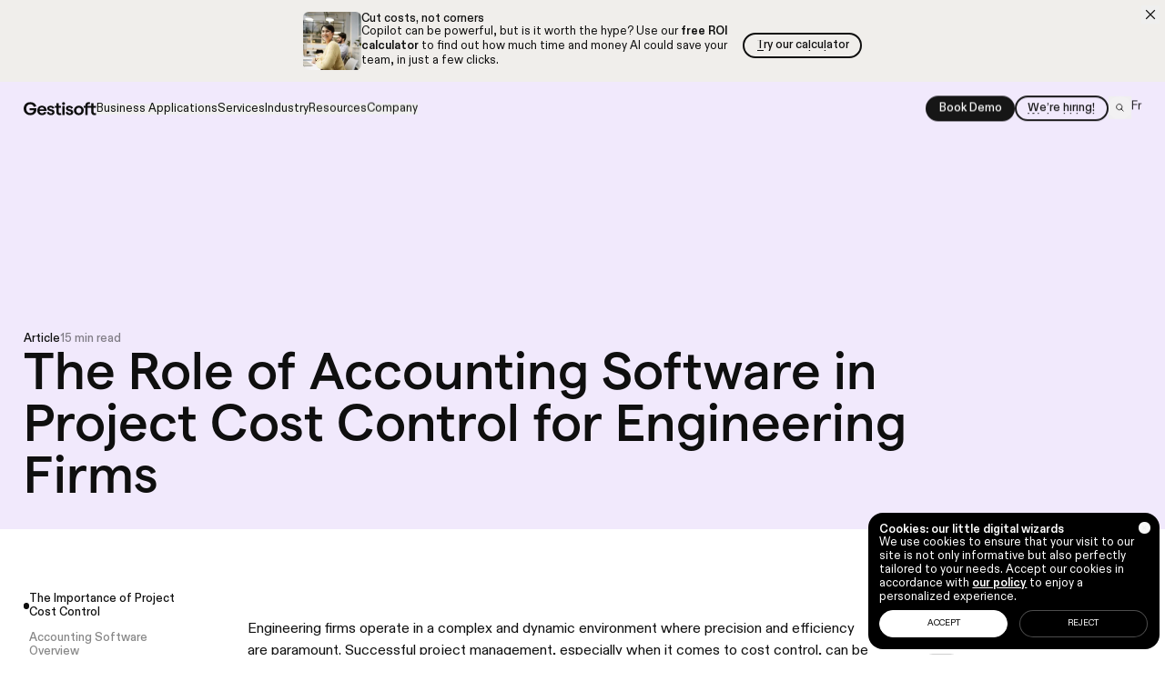

--- FILE ---
content_type: text/html
request_url: https://www.gestisoft.com/en/blog/the-role-of-accounting-software-in-project-cost-control-for-engineering-firms
body_size: 34804
content:
<!doctype html>
<html lang="en">
	<head>
		<meta charset="utf-8" />
		<link rel="icon" href="/favicon.ico?v=1" />
		<meta
			name="theme-color"
			media="(prefers-color-scheme: light)"
			content="rgb(0,0,0)"
		/>
		<meta
			name="theme-color"
			media="(prefers-color-scheme: dark)"
			content="rgb(0,0,0)"
		/>
		<meta name="viewport" content="width=device-width,initial-scale=1.0,viewport-fit=cover" />
		<meta name="referrer" content="origin-when-cross-origin" />
		
		<link href="../../_app/immutable/assets/0.DdvM-0ma.css" rel="stylesheet">
		<link href="../../_app/immutable/assets/Icon.C22veDPk.css" rel="stylesheet">
		<link href="../../_app/immutable/assets/TextColor.DK--tljY.css" rel="stylesheet">
		<link href="../../_app/immutable/assets/ButtonDuo.DZmwhrHE.css" rel="stylesheet">
		<link href="../../_app/immutable/assets/VideoPlayer.FMn1ba_B.css" rel="stylesheet">
		<link href="../../_app/immutable/assets/BorderColor.BK8UDVpH.css" rel="stylesheet">
		<link href="../../_app/immutable/assets/PricingCardsSection.Cj9hB-io.css" rel="stylesheet">
		<link href="../../_app/immutable/assets/Marquee.CwAIwzcj.css" rel="stylesheet">
		<link href="../../_app/immutable/assets/EmbedCodeContainer.DPkOJfyf.css" rel="stylesheet">
		<link href="../../_app/immutable/assets/ButtonLoadMore.1HijhCW7.css" rel="stylesheet">
		<link href="../../_app/immutable/assets/2.B4pCBV2e.css" rel="stylesheet">
		<link rel="preload" as="font" type="font/woff2" href="../../_app/immutable/assets/abcdiatype-bold.BmNeBSg6.woff2" crossorigin>
		<link rel="preload" as="font" type="font/woff2" href="../../_app/immutable/assets/abcdiatype-medium.Vm0WqISa.woff2" crossorigin>
		<link rel="preload" as="font" type="font/woff2" href="../../_app/immutable/assets/abcdiatype-regular.DfLLXaye.woff2" crossorigin>
		<link rel="preload" as="font" type="font/woff2" href="../../_app/immutable/assets/matter-medium.0kVFSH3u.woff2" crossorigin>
		<link rel="preload" as="script" crossorigin="anonymous" href="../../_app/immutable/entry/start.BPNm-MRu.mjs">
		<link rel="preload" as="script" crossorigin="anonymous" href="../../_app/immutable/chunks/Dzks12m4.mjs">
		<link rel="preload" as="script" crossorigin="anonymous" href="../../_app/immutable/chunks/gS95Uqwp.mjs">
		<link rel="preload" as="script" crossorigin="anonymous" href="../../_app/immutable/chunks/raJWGLzQ.mjs">
		<link rel="preload" as="script" crossorigin="anonymous" href="../../_app/immutable/chunks/DIeogL5L.mjs">
		<link rel="preload" as="script" crossorigin="anonymous" href="../../_app/immutable/chunks/Bbb_x4sa.mjs">
		<link rel="preload" as="script" crossorigin="anonymous" href="../../_app/immutable/entry/app.IwcSMiGM.mjs">
		<link rel="preload" as="script" crossorigin="anonymous" href="../../_app/immutable/chunks/C1FmrZbK.mjs">
		<link rel="preload" as="script" crossorigin="anonymous" href="../../_app/immutable/chunks/cu-evPu5.mjs">
		<link rel="preload" as="script" crossorigin="anonymous" href="../../_app/immutable/chunks/BMWRo5Vf.mjs">
		<link rel="preload" as="script" crossorigin="anonymous" href="../../_app/immutable/chunks/DQBBn89P.mjs">
		<link rel="preload" as="script" crossorigin="anonymous" href="../../_app/immutable/chunks/D7JDr2cR.mjs">
		<link rel="preload" as="script" crossorigin="anonymous" href="../../_app/immutable/chunks/CWj6FrbW.mjs">
		<link rel="preload" as="script" crossorigin="anonymous" href="../../_app/immutable/chunks/C-x8YkmY.mjs">
		<link rel="preload" as="script" crossorigin="anonymous" href="../../_app/immutable/chunks/DEICJ89x.mjs">
		<link rel="preload" as="script" crossorigin="anonymous" href="../../_app/immutable/chunks/By6vkLwq.mjs">
		<link rel="preload" as="script" crossorigin="anonymous" href="../../_app/immutable/nodes/0.CXNmTCiN.mjs">
		<link rel="preload" as="script" crossorigin="anonymous" href="../../_app/immutable/chunks/DDatzuQn.mjs">
		<link rel="preload" as="script" crossorigin="anonymous" href="../../_app/immutable/chunks/BheWnx7M.mjs">
		<link rel="preload" as="script" crossorigin="anonymous" href="../../_app/immutable/chunks/BCGzmbCd.mjs">
		<link rel="preload" as="script" crossorigin="anonymous" href="../../_app/immutable/chunks/DfXMTX4I.mjs">
		<link rel="preload" as="script" crossorigin="anonymous" href="../../_app/immutable/chunks/Dxa8nA7k.mjs">
		<link rel="preload" as="script" crossorigin="anonymous" href="../../_app/immutable/chunks/kE2zexAz.mjs">
		<link rel="preload" as="script" crossorigin="anonymous" href="../../_app/immutable/chunks/B9T8EP5g.mjs">
		<link rel="preload" as="script" crossorigin="anonymous" href="../../_app/immutable/chunks/BOoebPlF.mjs">
		<link rel="preload" as="script" crossorigin="anonymous" href="../../_app/immutable/chunks/C9j69Sau.mjs">
		<link rel="preload" as="script" crossorigin="anonymous" href="../../_app/immutable/chunks/w3Ey_MEg.mjs">
		<link rel="preload" as="script" crossorigin="anonymous" href="../../_app/immutable/chunks/BytnYzvi.mjs">
		<link rel="preload" as="script" crossorigin="anonymous" href="../../_app/immutable/chunks/CB4PNMrz.mjs">
		<link rel="preload" as="script" crossorigin="anonymous" href="../../_app/immutable/nodes/2.NBMF5lK7.mjs">
		<link rel="preload" as="script" crossorigin="anonymous" href="../../_app/immutable/chunks/CserIRXJ.mjs">
		<link rel="preload" as="script" crossorigin="anonymous" href="../../_app/immutable/chunks/o95GvNTI.mjs">
		<link rel="preload" as="script" crossorigin="anonymous" href="../../_app/immutable/chunks/B64p1UgZ.mjs">
		<link rel="preload" as="script" crossorigin="anonymous" href="../../_app/immutable/chunks/DCyfWovW.mjs">
		<link rel="preload" as="script" crossorigin="anonymous" href="../../_app/immutable/chunks/C5tpeoAj.mjs">
		<link rel="preload" as="script" crossorigin="anonymous" href="../../_app/immutable/chunks/BD5RclXn.mjs">
		<link rel="preload" as="script" crossorigin="anonymous" href="../../_app/immutable/chunks/D7y7Pf5C.mjs">
		<link rel="preload" as="script" crossorigin="anonymous" href="../../_app/immutable/chunks/CWpN2xeG.mjs">
		<link rel="preload" as="script" crossorigin="anonymous" href="../../_app/immutable/nodes/4.OAj95YWr.mjs">
		<link rel="preload" as="script" crossorigin="anonymous" href="../../_app/immutable/chunks/2itw2ijn.mjs">
		<link rel="preload" as="script" crossorigin="anonymous" href="../../_app/immutable/chunks/BJRSnQAd.mjs">
		<link rel="preload" as="script" crossorigin="anonymous" href="../../_app/immutable/chunks/D0GyAmKP.mjs">
		<link rel="preload" as="script" crossorigin="anonymous" href="../../_app/immutable/chunks/BlaQiUGJ.mjs">
		<link rel="preload" as="script" crossorigin="anonymous" href="../../_app/immutable/chunks/CNI9dFBM.mjs">
		<link rel="preload" as="script" crossorigin="anonymous" href="../../_app/immutable/chunks/ELZfJkp_.mjs">
		<link rel="preload" as="script" crossorigin="anonymous" href="../../_app/immutable/chunks/DJwxLvbe.mjs">
		<link rel="preload" as="script" crossorigin="anonymous" href="../../_app/immutable/chunks/DzcTPJid.mjs">
		<link rel="preload" as="script" crossorigin="anonymous" href="../../_app/immutable/chunks/CqFxNiKD.mjs">
		<link rel="preload" as="script" crossorigin="anonymous" href="../../_app/immutable/chunks/513LySZO.mjs">
		<link rel="preload" as="script" crossorigin="anonymous" href="../../_app/immutable/chunks/KKPBMOkR.mjs">
		<link rel="preload" as="script" crossorigin="anonymous" href="../../_app/immutable/chunks/XtcQmrwF.mjs">
		<link rel="preload" as="script" crossorigin="anonymous" href="../../_app/immutable/chunks/Boyy9Cdv.mjs">
		<link rel="preload" as="script" crossorigin="anonymous" href="../../_app/immutable/chunks/CMiEAd40.mjs">
		<link rel="preload" as="script" crossorigin="anonymous" href="../../_app/immutable/chunks/7clF7pi_.mjs">
		<link rel="preload" as="script" crossorigin="anonymous" href="../../_app/immutable/chunks/MtoD6Nj0.mjs">
		<link rel="preload" as="script" crossorigin="anonymous" href="../../_app/immutable/chunks/BIxUQNCX.mjs">
		<link rel="preload" as="script" crossorigin="anonymous" href="../../_app/immutable/chunks/rVWhf4Rz.mjs">
		<link rel="preload" as="script" crossorigin="anonymous" href="../../_app/immutable/chunks/Bu4D5i_F.mjs">
		<link rel="preload" as="script" crossorigin="anonymous" href="../../_app/immutable/chunks/CAUOxQhV.mjs">
		<link rel="preload" as="script" crossorigin="anonymous" href="../../_app/immutable/chunks/CcKTDHXH.mjs">
		<link rel="preload" as="script" crossorigin="anonymous" href="../../_app/immutable/chunks/BFsm2PMn.mjs">
		<link rel="preload" as="script" crossorigin="anonymous" href="../../_app/immutable/chunks/Cdi0_YNZ.mjs">
		<link rel="preload" as="script" crossorigin="anonymous" href="../../_app/immutable/chunks/Bl-2uKqt.mjs">
		<link rel="preload" as="script" crossorigin="anonymous" href="../../_app/immutable/chunks/uuPlDY4K.mjs">
		<link rel="preload" as="script" crossorigin="anonymous" href="../../_app/immutable/chunks/Cj6eIyZZ.mjs">
		<link rel="preload" as="script" crossorigin="anonymous" href="../../_app/immutable/chunks/DoY_Zieb.mjs">
		<link rel="preload" as="script" crossorigin="anonymous" href="../../_app/immutable/chunks/B7seR-I6.mjs">
		<link rel="preload" as="script" crossorigin="anonymous" href="../../_app/immutable/chunks/B9XlHt_3.mjs">
		<link rel="preload" as="script" crossorigin="anonymous" href="../../_app/immutable/chunks/DLFTelvP.mjs">
		<link rel="preload" as="script" crossorigin="anonymous" href="../../_app/immutable/chunks/BJ5hb3QW.mjs">
		<link rel="preload" as="script" crossorigin="anonymous" href="../../_app/immutable/nodes/13.BTfnWScK.mjs"><!--[--><!--[--><meta name="title" content="Role of Accounting Software in Project Cost Control for Engineering | Gestisoft"> <meta property="og:title" content="Role of Accounting Software in Project Cost Control for Engineering | Gestisoft"> <meta name="twitter:title" content="Role of Accounting Software in Project Cost Control for Engineering | Gestisoft"><!--]--> <!--[--><meta name="description" content="Learn how accounting software helps engineering firms manage project costs. Explore features, benefits, and differences between accounting and PSA software."> <meta property="og:description" content="Learn how accounting software helps engineering firms manage project costs. Explore features, benefits, and differences between accounting and PSA software."> <meta name="twitter:description" content="Learn how accounting software helps engineering firms manage project costs. Explore features, benefits, and differences between accounting and PSA software."><!--]--> <!--[--><meta property="og:image" content="https://cms.gestisoft.com/uploads/meta-images/_AUTOxAUTO_crop_center-center_80_none_ns/OG-image-EN.jpg"> <meta name="twitter:image" content="https://cms.gestisoft.com/uploads/meta-images/_AUTOxAUTO_crop_center-center_80_none_ns/OG-image-EN.jpg"> <meta name="twitter:card" content="summary_large_image"><!--]--> <!--[--><meta property="og:image:width" content="1200"><!--]--> <!--[--><meta property="og:image:height" content="630"><!--]--> <meta property="og:type" content="website"> <!--[--><meta name="twitter:site" content="@@Gestisoft"><!--]--> <!--[--><meta property="og:url" content="https://www.gestisoft.com/en/blog/the-role-of-accounting-software-in-project-cost-control-for-engineering-firms"> <link rel="canonical" href="https://www.gestisoft.com/en/blog/the-role-of-accounting-software-in-project-cost-control-for-engineering-firms"><!--]--> <!--[!--><!--]--> <!--[!--><!--]--> <!--[!--><!--]--><!--]--><!--[--><!----><script type="application/ld+json">{"@context":"https://schema.org","@type":"Article","author":"Frédéric Charest","datePublished":"2023-10-27T00:00:00-04:00","dateCreated":"2023-10-27T00:00:00-04:00","headline":"The Role of Accounting Software in Project Cost Control for Engineering Firms","url":"https://www.gestisoft.com/en/blog/the-role-of-accounting-software-in-project-cost-control-for-engineering-firms","publisher":{"@type":"Organization","name":"Gestisoft","url":"https://www.gestisoft.com"}}</script><!----><!--]--><title>Role of Accounting Software in Project Cost Control for Engineering | Gestisoft</title> <!-- Google Tag Manager -->
<script>(function(w,d,s,l,i){w[l]=w[l]||[];w[l].push({'gtm.start':
new Date().getTime(),event:'gtm.js'});var f=d.getElementsByTagName(s)[0],
j=d.createElement(s),dl=l!='dataLayer'?'&l='+l:'';j.async=true;j.src=
'https://www.googletagmanager.com/gtm.js?id='+i+dl;f.parentNode.insertBefore(j,f);
})(window,document,'script','dataLayer','GTM-53387N3');</script>
<!-- End Google Tag Manager -->
<!-- Review Count SERP -->
<script type="application/ld+json">
    {
      "@context": "https://schema.org/",
      "@type": "SoftwareApplication",
      "name": "Gestisoft Legio 365",
      "operatingSystem": "Cloud",
      "applicationCategory": "BusinessApplication",
      "aggregateRating": {
        "@type": "AggregateRating",
        "ratingValue": "4.3",
        "bestRating": "5",
        "worstRating": "1",
        "ratingCount": "52"
      },
      "offers": {
        "@type": "Offer",
        "price": "89.60",
        "priceCurrency": "CAD"
      }
    }
    </script>
<!-- Hubspot forms loader -->
<script charset="utf-8" type="text/javascript" src="https://js.hsforms.net/forms/embed/v2.js"></script>
<!-- End Hubspot forms loader -->
	</head>
	<body data-sveltekit-preload-data="hover">
		<!-- Google Tag Manager (noscript) -->
<noscript><iframe src="https://www.googletagmanager.com/ns.html?id=GTM-53387N3"
height="0" width="0" style="display:none;visibility:hidden"></iframe></noscript>
<!-- End Google Tag Manager (noscript) -->
		<div style="display: contents"><!--[--><!--[--><!----><!----> <!--[--><a href="#navigation" class="svelte-kl8yu8">Skip to navigation</a><a href="#content" class="svelte-kl8yu8">Skip to content</a><!--]--><!----> <!----><!--[--><!----><!--[--><div class="fixed inset-0 z-[1000] bg-brand-white-500 svelte-elfky1"></div><!--]--><!----> <!----> <!--[--><!--[!--><!--]--><!--]--><!----> <!--[--><!--[!--><!--]--><!--]--><!----> <div class="relative z-10 grid items-start bg-brand-white-500 grid-stack"><!--[!--><!--]--><!----> <header class="_site-header sticky top-0 z-50 h-header" data-theme="purple-light"><div class="absolute left-0 top-0 h-full bg-theme-main transition-colors duration-150 ease-linear w-full"></div> <nav class="relative" id="navigation"><div class="flex w-full items-center justify-between p-16 bp:hidden" style="--animated-item-count: 4"><div class="_header-intro-item w-100"><a href="/en" aria-label="Home" class="flex w-full"><svg aria-hidden="true" width="104" height="20" viewBox="0 0 104 20" fill="none" xmlns="http://www.w3.org/2000/svg"><path fill-rule="evenodd" clip-rule="evenodd" d="M0 10.001C0 4.40534 3.91378 0.461914 9.42791 0.461914C13.8759 0.461914 17.3623 2.99249 18.0289 6.66869L14.4078 7.41462C13.9293 5.04438 11.9318 3.57808 9.42791 3.57808C6.04603 3.57808 3.64899 6.02966 3.64899 9.99865C3.64899 13.9676 6.01816 16.3937 9.42791 16.3937C12.2779 16.3937 14.2754 14.7693 14.4334 12.2899H8.33391V9.35961H18.2937V10.798C18.2937 16.0474 14.7516 19.5377 9.45113 19.5377C4.15069 19.5377 0 15.5943 0 10.001ZM25.9931 5.69827C21.5358 5.69827 19.348 9.1314 19.348 12.6179C19.348 16.1044 21.722 19.5376 26.1793 19.5376C29.3284 19.5376 31.6769 18.0473 32.424 15.5195L29.2749 14.6676C28.9281 15.9721 27.8062 16.7172 26.2328 16.7172C24.3126 16.7172 23.0045 15.5195 22.7112 13.4977H32.6917C32.7173 13.2307 32.7452 12.6458 32.7452 12.1676C32.7452 9.0548 30.5294 5.70059 25.9931 5.70059V5.69827ZM22.7904 11.0464C23.1651 9.23585 24.3382 8.25164 25.9931 8.25164C27.9412 8.25164 28.9816 9.44941 29.1422 11.0464H22.7904ZM38.4807 8.17231C37.4175 8.17231 36.6979 8.62255 36.6979 9.3954L36.6956 9.40004C36.6956 10.3388 37.8549 10.6082 39.2541 10.9333C41.3834 11.4281 44.0681 12.052 44.0681 15.36C44.0681 17.6739 42.1507 19.5376 38.9055 19.5376C35.6602 19.5376 33.7173 17.5439 33.0511 15.5735L35.7926 14.4549C36.1918 15.8103 37.2318 16.9289 38.9078 16.9289C40.159 16.9289 40.983 16.2628 40.983 15.4111C40.983 14.3659 39.7313 14.0351 38.2632 13.6472C36.1811 13.097 33.6639 12.4319 33.6639 9.4511C33.6639 7.3484 35.5001 5.69827 38.4273 5.69827C41.0364 5.69827 43.2463 7.02812 43.8313 8.97068L41.1154 10.1149C40.7439 8.83839 39.5438 8.17231 38.4807 8.17231ZM51.8077 16.5846C50.7674 16.5846 50.0739 15.8922 50.0739 14.6143V8.72649H53.4623V5.90343H50.0739V1.95811H46.7111V5.9011H44.442V8.72416H46.7111V14.9302C46.7111 18.074 48.7381 19.5378 51.4609 19.5378C52.2359 19.5378 52.955 19.4309 53.6229 19.1916L53.3832 16.2616C52.9038 16.5009 52.315 16.5823 51.81 16.5823L51.8077 16.5846ZM55.255 5.90252H58.6213V19.3338H55.255V5.90252ZM56.9456 0.461914C55.7539 0.461914 54.881 1.3649 54.881 2.50637C54.881 3.64784 55.7539 4.5763 56.9456 4.5763C58.1373 4.5763 59.0634 3.67331 59.0634 2.50637C59.0634 1.33943 58.1627 0.461914 56.9456 0.461914ZM65.2387 8.17231C64.1756 8.17231 63.456 8.62255 63.456 9.3954V9.40004C63.456 10.3388 64.6153 10.6082 66.0145 10.9333C68.1438 11.4281 70.8285 12.052 70.8285 15.36C70.8285 17.6739 68.9111 19.5376 65.6659 19.5376C62.4207 19.5376 60.4777 17.5439 59.8115 15.5735L62.553 14.4549C62.9522 15.8103 63.9899 16.9289 65.6659 16.9289C66.9171 16.9289 67.7411 16.2628 67.7411 15.4111C67.7411 14.3659 66.4894 14.0351 65.0212 13.6472C62.9392 13.097 60.422 12.4319 60.422 9.4511C60.422 7.3484 62.2582 5.69827 65.1854 5.69827C67.7922 5.69827 70.0021 7.02812 70.5871 8.97068L67.8735 10.1149C67.502 8.83839 66.3019 8.17231 65.2387 8.17231ZM78.8195 5.69827C74.7445 5.69827 71.8148 8.62536 71.8148 12.6179C71.8148 16.6105 74.7445 19.5376 78.8195 19.5376C82.8945 19.5376 85.8241 16.6105 85.8241 12.6179C85.8241 8.62536 82.8945 5.69827 78.8195 5.69827ZM78.8195 16.636C76.6356 16.636 75.1975 15.0134 75.1975 12.6179C75.1975 10.2224 76.6356 8.59983 78.8195 8.59983C81.0034 8.59983 82.4415 10.2224 82.4415 12.6179C82.4415 15.0134 80.9755 16.636 78.8195 16.636ZM101.625 16.5838C102.129 16.5838 102.717 16.5025 103.196 16.2631L103.198 16.2608L103.438 19.1914C102.771 19.4308 102.053 19.5377 101.279 19.5377C98.5596 19.5377 96.5353 18.0736 96.5353 14.9291V8.72158H91.4434V19.3262H88.0851V8.72158H85.9261V5.89786H88.0851V5.3122C88.0851 2.16777 90.1117 0.461914 92.8285 0.461914C93.521 0.461914 94.2136 0.56882 94.8527 0.757068L94.6133 3.52733C94.1602 3.33909 93.707 3.26007 93.2817 3.26007C92.1638 3.26007 91.4434 4.05954 91.4434 5.3122V5.89786H96.5353V1.95395H99.8936V5.90019H103.277V8.72391H99.8936V14.613C99.8936 15.8913 100.586 16.5838 101.625 16.5838Z" fill="currentColor"></path></svg><!----></a><!----></div> <div class="flex items-center gap-16"><div class="_header-intro-item flex" style="--i: 1;"><!--[!--><!--[--><a class="text-16 font-medium capitalize" href="/en" rel="alternate external" hreflang="en"><!--[!-->en<!--]--></a><a class="text-16 font-medium capitalize" href="/fr" rel="alternate external" hreflang="fr"><!--[!-->fr<!--]--></a><!--]--><!--]--><!----></div> <div class="_header-intro-item flex" style="--i: 2;"><!----><a href="/en/search" class="block text-white/20 transition-colors duration-100 ease-linear theme-white:text-brand-grey-500"><span class="flex size-32 items-center justify-center rounded-full bg-currentColor transition-transform duration-700 ease-out-expo hover:scale-110"><span class="w-12 text-brand-black-500"><svg width="29" height="29" viewBox="0 0 29 29" fill="none" xmlns="http://www.w3.org/2000/svg"><path d="M26 26L19.071 19.071M19.071 19.071C20.9463 17.1956 21.9999 14.6521 21.9999 11.9999C21.9999 9.34779 20.9463 6.80427 19.071 4.92891C17.1956 3.05356 14.6521 2 11.9999 2C9.34779 2 6.80427 3.05356 4.92891 4.92891C3.05356 6.80427 2 9.34779 2 11.9999C2 14.6521 3.05356 17.1956 4.92891 19.071C6.80427 20.9463 9.34779 21.9999 11.9999 21.9999C14.6521 21.9999 17.1956 20.9463 19.071 19.071Z" stroke="currentColor" stroke-width="3" stroke-linecap="square" stroke-linejoin="round"></path></svg><!----></span></span><!----></a><!----><!----></div> <div class="flex"><button aria-haspopup="dialog" aria-expanded="false" type="button" data-melt-dialog-trigger="" aria-label="Menu" class="_header-intro-item size-32" style="--i: 3;"><svg width="32" height="32" viewBox="0 0 32 32" fill="none" xmlns="http://www.w3.org/2000/svg"><path d="M6 10H26" stroke="currentColor" stroke-width="2"></path><path d="M6 16H26" stroke="currentColor" stroke-width="2"></path><path d="M6 22H26" stroke="currentColor" stroke-width="2"></path></svg><!----></button> <!--[!--><!--]--></div><!----></div></div><!----> <div class="hidden items-center justify-between px-32 py-20 bp:flex" style="--animated-item-count: 10"><div class="flex items-center gap-32"><div class="_header-intro-item w-100"><a href="/en" aria-label="Home" class="flex w-full"><svg aria-hidden="true" width="104" height="20" viewBox="0 0 104 20" fill="none" xmlns="http://www.w3.org/2000/svg"><path fill-rule="evenodd" clip-rule="evenodd" d="M0 10.001C0 4.40534 3.91378 0.461914 9.42791 0.461914C13.8759 0.461914 17.3623 2.99249 18.0289 6.66869L14.4078 7.41462C13.9293 5.04438 11.9318 3.57808 9.42791 3.57808C6.04603 3.57808 3.64899 6.02966 3.64899 9.99865C3.64899 13.9676 6.01816 16.3937 9.42791 16.3937C12.2779 16.3937 14.2754 14.7693 14.4334 12.2899H8.33391V9.35961H18.2937V10.798C18.2937 16.0474 14.7516 19.5377 9.45113 19.5377C4.15069 19.5377 0 15.5943 0 10.001ZM25.9931 5.69827C21.5358 5.69827 19.348 9.1314 19.348 12.6179C19.348 16.1044 21.722 19.5376 26.1793 19.5376C29.3284 19.5376 31.6769 18.0473 32.424 15.5195L29.2749 14.6676C28.9281 15.9721 27.8062 16.7172 26.2328 16.7172C24.3126 16.7172 23.0045 15.5195 22.7112 13.4977H32.6917C32.7173 13.2307 32.7452 12.6458 32.7452 12.1676C32.7452 9.0548 30.5294 5.70059 25.9931 5.70059V5.69827ZM22.7904 11.0464C23.1651 9.23585 24.3382 8.25164 25.9931 8.25164C27.9412 8.25164 28.9816 9.44941 29.1422 11.0464H22.7904ZM38.4807 8.17231C37.4175 8.17231 36.6979 8.62255 36.6979 9.3954L36.6956 9.40004C36.6956 10.3388 37.8549 10.6082 39.2541 10.9333C41.3834 11.4281 44.0681 12.052 44.0681 15.36C44.0681 17.6739 42.1507 19.5376 38.9055 19.5376C35.6602 19.5376 33.7173 17.5439 33.0511 15.5735L35.7926 14.4549C36.1918 15.8103 37.2318 16.9289 38.9078 16.9289C40.159 16.9289 40.983 16.2628 40.983 15.4111C40.983 14.3659 39.7313 14.0351 38.2632 13.6472C36.1811 13.097 33.6639 12.4319 33.6639 9.4511C33.6639 7.3484 35.5001 5.69827 38.4273 5.69827C41.0364 5.69827 43.2463 7.02812 43.8313 8.97068L41.1154 10.1149C40.7439 8.83839 39.5438 8.17231 38.4807 8.17231ZM51.8077 16.5846C50.7674 16.5846 50.0739 15.8922 50.0739 14.6143V8.72649H53.4623V5.90343H50.0739V1.95811H46.7111V5.9011H44.442V8.72416H46.7111V14.9302C46.7111 18.074 48.7381 19.5378 51.4609 19.5378C52.2359 19.5378 52.955 19.4309 53.6229 19.1916L53.3832 16.2616C52.9038 16.5009 52.315 16.5823 51.81 16.5823L51.8077 16.5846ZM55.255 5.90252H58.6213V19.3338H55.255V5.90252ZM56.9456 0.461914C55.7539 0.461914 54.881 1.3649 54.881 2.50637C54.881 3.64784 55.7539 4.5763 56.9456 4.5763C58.1373 4.5763 59.0634 3.67331 59.0634 2.50637C59.0634 1.33943 58.1627 0.461914 56.9456 0.461914ZM65.2387 8.17231C64.1756 8.17231 63.456 8.62255 63.456 9.3954V9.40004C63.456 10.3388 64.6153 10.6082 66.0145 10.9333C68.1438 11.4281 70.8285 12.052 70.8285 15.36C70.8285 17.6739 68.9111 19.5376 65.6659 19.5376C62.4207 19.5376 60.4777 17.5439 59.8115 15.5735L62.553 14.4549C62.9522 15.8103 63.9899 16.9289 65.6659 16.9289C66.9171 16.9289 67.7411 16.2628 67.7411 15.4111C67.7411 14.3659 66.4894 14.0351 65.0212 13.6472C62.9392 13.097 60.422 12.4319 60.422 9.4511C60.422 7.3484 62.2582 5.69827 65.1854 5.69827C67.7922 5.69827 70.0021 7.02812 70.5871 8.97068L67.8735 10.1149C67.502 8.83839 66.3019 8.17231 65.2387 8.17231ZM78.8195 5.69827C74.7445 5.69827 71.8148 8.62536 71.8148 12.6179C71.8148 16.6105 74.7445 19.5376 78.8195 19.5376C82.8945 19.5376 85.8241 16.6105 85.8241 12.6179C85.8241 8.62536 82.8945 5.69827 78.8195 5.69827ZM78.8195 16.636C76.6356 16.636 75.1975 15.0134 75.1975 12.6179C75.1975 10.2224 76.6356 8.59983 78.8195 8.59983C81.0034 8.59983 82.4415 10.2224 82.4415 12.6179C82.4415 15.0134 80.9755 16.636 78.8195 16.636ZM101.625 16.5838C102.129 16.5838 102.717 16.5025 103.196 16.2631L103.198 16.2608L103.438 19.1914C102.771 19.4308 102.053 19.5377 101.279 19.5377C98.5596 19.5377 96.5353 18.0736 96.5353 14.9291V8.72158H91.4434V19.3262H88.0851V8.72158H85.9261V5.89786H88.0851V5.3122C88.0851 2.16777 90.1117 0.461914 92.8285 0.461914C93.521 0.461914 94.2136 0.56882 94.8527 0.757068L94.6133 3.52733C94.1602 3.33909 93.707 3.26007 93.2817 3.26007C92.1638 3.26007 91.4434 4.05954 91.4434 5.3122V5.89786H96.5353V1.95395H99.8936V5.90019H103.277V8.72391H99.8936V14.613C99.8936 15.8913 100.586 16.5838 101.625 16.5838Z" fill="currentColor"></path></svg><!----></a><!----></div> <!--[--><!--[!--><!--]--> <!----><ul class="flex items-center gap-24"><!--[--><li class="transition-opacity duration-150 ease-linear has-[~li:hover]:opacity-50 [&amp;~li]:hover:opacity-50 "><div class="_header-intro-item" style="--i: 1;"><!--[--><div class="relative flex"><button role="button" aria-haspopup="dialog" aria-expanded="false" data-state="closed" aria-controls="Iv3sh9Yd1Z" id="zepzCEZiqM" data-melt-popover-trigger="" class="text-16">Business Applications</button> <!--[!--><!--]--></div><!--]--><!----></div></li><li class="transition-opacity duration-150 ease-linear has-[~li:hover]:opacity-50 [&amp;~li]:hover:opacity-50 "><div class="_header-intro-item" style="--i: 2;"><!--[--><div class="relative flex"><button role="button" aria-haspopup="dialog" aria-expanded="false" data-state="closed" aria-controls="AAGwZxLjXv" id="_1CyaeP8G0" data-melt-popover-trigger="" class="text-16">Services</button> <!--[!--><!--]--></div><!--]--><!----></div></li><li class="transition-opacity duration-150 ease-linear has-[~li:hover]:opacity-50 [&amp;~li]:hover:opacity-50 "><div class="_header-intro-item" style="--i: 3;"><!--[--><div class="relative flex"><button role="button" aria-haspopup="dialog" aria-expanded="false" data-state="closed" aria-controls="VoNDAn93Y1" id="Kj0k64IUXq" data-melt-popover-trigger="" class="text-16">Industry</button> <!--[!--><!--]--></div><!--]--><!----></div></li><li class="transition-opacity duration-150 ease-linear has-[~li:hover]:opacity-50 [&amp;~li]:hover:opacity-50 "><div class="_header-intro-item" style="--i: 4;"><!--[--><div class="relative flex"><button role="button" aria-haspopup="dialog" aria-expanded="false" data-state="closed" aria-controls="wRPnAnqu6d" id="VN9RR6mjkC" data-melt-popover-trigger="" class="text-16">Resources</button> <!--[!--><!--]--></div><!--]--><!----></div></li><li class="transition-opacity duration-150 ease-linear has-[~li:hover]:opacity-50 [&amp;~li]:hover:opacity-50 "><div class="_header-intro-item" style="--i: 5;"><!--[--><div class="relative flex"><button role="button" aria-haspopup="dialog" aria-expanded="false" data-state="closed" aria-controls="W_b3PqZBZB" id="nryHrQSi2s" data-melt-popover-trigger="" class="text-16">Company</button> <!--[!--><!--]--></div><!--]--><!----></div></li><!--]--></ul><!----><!--]--><!----></div> <div class="flex items-center gap-20"><!--[--><div class="_header-intro-item flex" style="--i: 8"><!--[--><!--[--><a href="/en/demo"><!----><!----><span class="group flex h-full items-center justify-center rounded-full border-2 text-center text-16 font-medium leading-100 duration-150 ease-linear px-16 py-8 border-brand-black-500 bg-brand-black-500 text-brand-white-500 transition-colors hover:bg-transparent hover:text-brand-black-500"><!--[!--><!----><!---->Book Demo<!----><!--]--></span><!----><!----></a><!--]--><!--]--><!----></div><!--]--> <!--[--><div class="_header-intro-item flex" style="--i: 7"><!--[--><!--[--><a href="https://emploi.gestisoft.com/en/" rel="noopener noreferrer" target="_blank"><!----><!----><span class="group flex h-full items-center justify-center rounded-full border-2 text-center text-16 font-medium leading-100 duration-150 ease-linear px-16 py-8 border-currentColor hover:text-brand-black-500"><!--[--><span class="grid overflow-hidden grid-stack"><span class="transition-transform duration-700 ease-out-expo group-hover:-translate-y-full"><!----><!---->We’re hiring!<!----></span> <span aria-hidden="true" class="translate-y-full transition-transform duration-700 ease-out-expo group-hover:transform-none"><!----><!---->We’re hiring!<!----></span></span><!--]--></span><!----><!----></a><!--]--><!--]--><!----></div><!--]--> <div class="_header-intro-item flex" style="--i: 8"><!----><a href="/en/search" class="block text-white/20 transition-colors duration-100 ease-linear theme-white:text-brand-grey-500"><span class="flex size-32 items-center justify-center rounded-full bg-currentColor transition-transform duration-700 ease-out-expo hover:scale-110"><span class="w-12 text-brand-black-500"><svg width="29" height="29" viewBox="0 0 29 29" fill="none" xmlns="http://www.w3.org/2000/svg"><path d="M26 26L19.071 19.071M19.071 19.071C20.9463 17.1956 21.9999 14.6521 21.9999 11.9999C21.9999 9.34779 20.9463 6.80427 19.071 4.92891C17.1956 3.05356 14.6521 2 11.9999 2C9.34779 2 6.80427 3.05356 4.92891 4.92891C3.05356 6.80427 2 9.34779 2 11.9999C2 14.6521 3.05356 17.1956 4.92891 19.071C6.80427 20.9463 9.34779 21.9999 11.9999 21.9999C14.6521 21.9999 17.1956 20.9463 19.071 19.071Z" stroke="currentColor" stroke-width="3" stroke-linecap="square" stroke-linejoin="round"></path></svg><!----></span></span><!----></a><!----><!----></div> <div class="_header-intro-item flex" style="--i: 9"><!--[!--><!--[--><a class="_hover-underline text-16 capitalize" href="/en" rel="alternate external" hreflang="en"><!--[!-->en<!--]--></a><a class="_hover-underline text-16 capitalize" href="/fr" rel="alternate external" hreflang="fr"><!--[!-->fr<!--]--></a><!--]--><!--]--><!----></div></div></div><!----></nav> <!--[!--><!--]--><!----></header><!----> <div><main id="content" data-theme="purple-light" class="flex flex-col bg-theme-main transition-colors duration-150 ease-linear"><!----><!--[--><!----><!----><!----> <section class="bg-theme-main pt-header transition-colors bp:sticky bp:-top-[20vh]"><div class="flex flex-col justify-between gap-120 p-20 bp:p-32 bp:pb-40 landscape:min-h-[60vh]"><!--[!--><!--]--> <div class="mt-auto flex max-w-[140rem] flex-col items-start gap-24"><!--[--><p class="flex items-center gap-8 text-16 font-medium leading-100"><!--[--><span>Article</span><!--]--> <!--[--><span class="opacity-50">15 min read</span><!--]--></p><!--]--> <!--[--><h1 class="leading-105 font-alt text-40 font-medium bp:text-72">The Role of Accounting Software in Project Cost Control for Engineering Firms</h1><!--]--> <!--[--><div class="bp:hidden"><!--[--><ul class="flex flex-wrap gap-8"><!--[--><!--[--><li><!--[--><a href="/en/blog/topic/erp" class="block rounded-full border-1 border-brand-black-500/20 px-[1rem] py-[0.6rem] text-16 font-medium leading-100 transition-colors duration-150 ease-linear hover:bg-brand-black-500/20"><!----><!---->ERP<!----></a><!--]--><!----></li><!--]--><!--]--> <!--[!--><!--]--></ul><!--]--><!----></div><!--]--></div></div></section><!----> <div class="sticky top-[--header-height] z-40 h-[0.2rem] bg-brand-white-500"><div class="_reading-progress h-full w-full origin-left scale-x-0 bg-brand-black-500"></div></div> <div class="relative bg-brand-white-500"><article class="mt-24 items-start px-20 bp:mt-60 bp:grid bp:grid-cols-[24rem_1fr_30rem] bp:gap-60 bp:px-32"><div class="sticky top-header hidden h-fold overflow-hidden py-24 bp:block" style="order: 0;"><div class="grid h-full items-start overflow-y-auto overscroll-contain scrollbar-hide grid-stack"><div><!----><div class="relative flex flex-col gap-40"><!--[--><nav aria-label="Table of contents"><ul class="space-y-16"><!--[--><li><a href="#the-importance-of-project-cost-control" class="group flex items-center gap-8 text-20 font-medium leading-120 bp:text-16" data-sveltekit-preload-code="off" data-sveltekit-preload-data="off"><span class="block size-8 shrink-0 rounded-full bg-brand-black-500 transition-opacity duration-100 ease-linear"></span> <span class="underline transition-opacity duration-100 ease-linear group-hover:opacity-100 bp:no-underline">The Importance of Project Cost Control</span></a></li><li><a href="#accounting-software-overview" class="group flex items-center gap-8 text-20 font-medium leading-120 bp:text-16" data-sveltekit-preload-code="off" data-sveltekit-preload-data="off"><span class="block size-8 shrink-0 rounded-full bg-brand-black-500 transition-opacity duration-100 ease-linear bp:opacity-0"></span> <span class="underline transition-opacity duration-100 ease-linear group-hover:opacity-100 bp:no-underline bp:opacity-50">Accounting Software Overview</span></a></li><li><a href="#project-accounting-in-accounting-software" class="group flex items-center gap-8 text-20 font-medium leading-120 bp:text-16" data-sveltekit-preload-code="off" data-sveltekit-preload-data="off"><span class="block size-8 shrink-0 rounded-full bg-brand-black-500 transition-opacity duration-100 ease-linear bp:opacity-0"></span> <span class="underline transition-opacity duration-100 ease-linear group-hover:opacity-100 bp:no-underline bp:opacity-50">Project Accounting in Accounting Software</span></a></li><li><a href="#key-features-of-accounting-software-for-project-cost-control" class="group flex items-center gap-8 text-20 font-medium leading-120 bp:text-16" data-sveltekit-preload-code="off" data-sveltekit-preload-data="off"><span class="block size-8 shrink-0 rounded-full bg-brand-black-500 transition-opacity duration-100 ease-linear bp:opacity-0"></span> <span class="underline transition-opacity duration-100 ease-linear group-hover:opacity-100 bp:no-underline bp:opacity-50">Key Features of Accounting Software for Project Cost Control</span></a></li><li><a href="#differences-between-accounting-software-and-psa-software-with-project-accounting" class="group flex items-center gap-8 text-20 font-medium leading-120 bp:text-16" data-sveltekit-preload-code="off" data-sveltekit-preload-data="off"><span class="block size-8 shrink-0 rounded-full bg-brand-black-500 transition-opacity duration-100 ease-linear bp:opacity-0"></span> <span class="underline transition-opacity duration-100 ease-linear group-hover:opacity-100 bp:no-underline bp:opacity-50">Differences Between Accounting Software and PSA Software with Project Accounting</span></a></li><li><a href="#choosing-the-right-software-for-your-engineering-firm" class="group flex items-center gap-8 text-20 font-medium leading-120 bp:text-16" data-sveltekit-preload-code="off" data-sveltekit-preload-data="off"><span class="block size-8 shrink-0 rounded-full bg-brand-black-500 transition-opacity duration-100 ease-linear bp:opacity-0"></span> <span class="underline transition-opacity duration-100 ease-linear group-hover:opacity-100 bp:no-underline bp:opacity-50">Choosing the Right Software for Your Engineering Firm</span></a></li><li><a href="#best-practices-for-implementing-software-in-your-engineering-firm" class="group flex items-center gap-8 text-20 font-medium leading-120 bp:text-16" data-sveltekit-preload-code="off" data-sveltekit-preload-data="off"><span class="block size-8 shrink-0 rounded-full bg-brand-black-500 transition-opacity duration-100 ease-linear bp:opacity-0"></span> <span class="underline transition-opacity duration-100 ease-linear group-hover:opacity-100 bp:no-underline bp:opacity-50">Best Practices for Implementing Software in Your Engineering Firm</span></a></li><!--]--></ul></nav><!--]--><!----> <!--[!--><!--]--><!----></div><!----></div> <div class="pointer-events-none sticky top-0 h-full"><!--[--><div class="absolute left-0 h-80 w-full from-brand-white-500 to-transparent transition-opacity duration-100 ease-linear top-0 bg-gradient-to-b opacity-0"></div><div class="absolute left-0 h-80 w-full from-brand-white-500 to-transparent transition-opacity duration-100 ease-linear bottom-0 bg-gradient-to-t"></div><!--]--></div></div></div><!----> <div class="sticky top-header hidden h-fold overflow-hidden py-24 bp:block" style="order: 3;"><div class="grid h-full items-start overflow-y-auto overscroll-contain scrollbar-hide grid-stack"><div><!----><div class="space-y-24"><!--[--><p class="flex items-start gap-12"><!--[--><!--[--><img srcset="https://cms.gestisoft.com/uploads/resources/authors/_100xAUTO_crop_center-center_none_ns/fred-charest.jpg 100w, https://cms.gestisoft.com/uploads/resources/authors/_200xAUTO_crop_center-center_none_ns/fred-charest.jpg 200w, https://cms.gestisoft.com/uploads/resources/authors/_300xAUTO_crop_center-center_none_ns/fred-charest.jpg 300w, https://cms.gestisoft.com/uploads/resources/authors/_400xAUTO_crop_center-center_none_ns/fred-charest.jpg 400w, https://cms.gestisoft.com/uploads/resources/authors/_600xAUTO_crop_center-center_none_ns/fred-charest.jpg 600w, https://cms.gestisoft.com/uploads/resources/authors/_800xAUTO_crop_center-center_none_ns/fred-charest.jpg 800w, https://cms.gestisoft.com/uploads/resources/authors/_1000xAUTO_crop_center-center_none_ns/fred-charest.jpg 1000w, https://cms.gestisoft.com/uploads/resources/authors/_1200xAUTO_crop_center-center_none_ns/fred-charest.jpg 1200w, https://cms.gestisoft.com/uploads/resources/authors/_1600xAUTO_crop_center-center_none_ns/fred-charest.jpg 1600w, https://cms.gestisoft.com/uploads/resources/authors/_2000xAUTO_crop_center-center_none_ns/fred-charest.jpg 2000w" alt="" class="size-48 shrink-0 rounded-full border-2 border-brand-grey-500 object-cover" width="2000" height="2000" sizes="10rem" loading="lazy" onload="this.__e=event" onerror="this.__e=event"><!--]--><!--]--><!----> <span class="flex flex-col text-16 font-medium leading-120"><span>October 27, 2023</span> <span>by Frédéric Charest</span> <!--[--><span class="pt-4 opacity-50">VP of Marketing</span><!--]--></span></p><!--]--> <!--[--><ul class="flex flex-wrap gap-8"><!--[--><!--[--><li><!--[--><a href="/en/blog/topic/erp" class="block rounded-full border-1 border-brand-black-500/20 px-[1rem] py-[0.6rem] text-16 font-medium leading-100 transition-colors duration-150 ease-linear hover:bg-brand-black-500/20"><!----><!---->ERP<!----></a><!--]--><!----></li><!--]--><!--]--> <!--[!--><!--]--></ul><!--]--><!----></div> <!--[--><ul class="mt-48 space-y-24"><!--[--><!--[--><li><!--[--><a href="/en/blog/how-to-use-an-erp-to-improve-your-manufacturing-process" class="group flex items-start justify-between gap-16 border-t-1 border-brand-grey-700 pt-24"><!----><span class="text-16 font-medium leading-120">Optimize your manufacturing processes with ERP: proven strategies for efficiency</span> <div class="size-60 shrink-0 overflow-hidden rounded-4"><!--[!--><!--]--><!----></div><!----></a><!--]--><!----></li><!--]--><!--[--><li><!--[--><a href="/en/blog/what-is-manufacturing-erp-software" class="group flex items-start justify-between gap-16 border-t-1 border-brand-grey-700 pt-24"><!----><span class="text-16 font-medium leading-120">ERP system for manufacturing: definition, types, benefits</span> <div class="size-60 shrink-0 overflow-hidden rounded-4"><!--[--><!--[--><img srcset="https://cms.gestisoft.com/uploads/2-Square-Stock/_100xAUTO_crop_center-center_none_ns/Manufacturing.webp 100w, https://cms.gestisoft.com/uploads/2-Square-Stock/_200xAUTO_crop_center-center_none_ns/Manufacturing.webp 200w, https://cms.gestisoft.com/uploads/2-Square-Stock/_300xAUTO_crop_center-center_none_ns/Manufacturing.webp 300w, https://cms.gestisoft.com/uploads/2-Square-Stock/_400xAUTO_crop_center-center_none_ns/Manufacturing.webp 400w, https://cms.gestisoft.com/uploads/2-Square-Stock/_600xAUTO_crop_center-center_none_ns/Manufacturing.webp 600w, https://cms.gestisoft.com/uploads/2-Square-Stock/_800xAUTO_crop_center-center_none_ns/Manufacturing.webp 800w, https://cms.gestisoft.com/uploads/2-Square-Stock/_1000xAUTO_crop_center-center_none_ns/Manufacturing.webp 1000w, https://cms.gestisoft.com/uploads/2-Square-Stock/_1200xAUTO_crop_center-center_none_ns/Manufacturing.webp 1200w, https://cms.gestisoft.com/uploads/2-Square-Stock/_1600xAUTO_crop_center-center_none_ns/Manufacturing.webp 1600w, https://cms.gestisoft.com/uploads/2-Square-Stock/_2000xAUTO_crop_center-center_none_ns/Manufacturing.webp 2000w" alt="" class="h-full w-full object-cover transition-transform duration-700 ease-out-expo group-hover:scale-110 " width="300" height="300" sizes="10rem" loading="lazy" onload="this.__e=event" onerror="this.__e=event"><!--]--><!--]--><!----></div><!----></a><!--]--><!----></li><!--]--><!--[--><li><!--[--><a href="/en/blog/automated-invoice-management" class="group flex items-start justify-between gap-16 border-t-1 border-brand-grey-700 pt-24"><!----><span class="text-16 font-medium leading-120">Automated invoice management: benefits &amp; implications</span> <div class="size-60 shrink-0 overflow-hidden rounded-4"><!--[!--><!--]--><!----></div><!----></a><!--]--><!----></li><!--]--><!--]--></ul><!--]--><!----></div> <div class="pointer-events-none sticky top-0 h-full"><!--[--><div class="absolute left-0 h-80 w-full from-brand-white-500 to-transparent transition-opacity duration-100 ease-linear top-0 bg-gradient-to-b opacity-0"></div><div class="absolute left-0 h-80 w-full from-brand-white-500 to-transparent transition-opacity duration-100 ease-linear bottom-0 bg-gradient-to-t"></div><!--]--></div></div></div><!----> <div class="mx-auto w-full max-w-860 space-y-100 bp:order-2 bp:space-y-80"><div class="space-y-60"><!--[!--><!--]--><!----> <div class="bp:hidden"><!--[--><nav aria-label="Table of contents"><ul class="space-y-16"><!--[--><li><a href="#the-importance-of-project-cost-control" class="group flex items-center gap-8 text-20 font-medium leading-120 bp:text-16" data-sveltekit-preload-code="off" data-sveltekit-preload-data="off"><span class="block size-8 shrink-0 rounded-full bg-brand-black-500 transition-opacity duration-100 ease-linear"></span> <span class="underline transition-opacity duration-100 ease-linear group-hover:opacity-100 bp:no-underline">The Importance of Project Cost Control</span></a></li><li><a href="#accounting-software-overview" class="group flex items-center gap-8 text-20 font-medium leading-120 bp:text-16" data-sveltekit-preload-code="off" data-sveltekit-preload-data="off"><span class="block size-8 shrink-0 rounded-full bg-brand-black-500 transition-opacity duration-100 ease-linear bp:opacity-0"></span> <span class="underline transition-opacity duration-100 ease-linear group-hover:opacity-100 bp:no-underline bp:opacity-50">Accounting Software Overview</span></a></li><li><a href="#project-accounting-in-accounting-software" class="group flex items-center gap-8 text-20 font-medium leading-120 bp:text-16" data-sveltekit-preload-code="off" data-sveltekit-preload-data="off"><span class="block size-8 shrink-0 rounded-full bg-brand-black-500 transition-opacity duration-100 ease-linear bp:opacity-0"></span> <span class="underline transition-opacity duration-100 ease-linear group-hover:opacity-100 bp:no-underline bp:opacity-50">Project Accounting in Accounting Software</span></a></li><li><a href="#key-features-of-accounting-software-for-project-cost-control" class="group flex items-center gap-8 text-20 font-medium leading-120 bp:text-16" data-sveltekit-preload-code="off" data-sveltekit-preload-data="off"><span class="block size-8 shrink-0 rounded-full bg-brand-black-500 transition-opacity duration-100 ease-linear bp:opacity-0"></span> <span class="underline transition-opacity duration-100 ease-linear group-hover:opacity-100 bp:no-underline bp:opacity-50">Key Features of Accounting Software for Project Cost Control</span></a></li><li><a href="#differences-between-accounting-software-and-psa-software-with-project-accounting" class="group flex items-center gap-8 text-20 font-medium leading-120 bp:text-16" data-sveltekit-preload-code="off" data-sveltekit-preload-data="off"><span class="block size-8 shrink-0 rounded-full bg-brand-black-500 transition-opacity duration-100 ease-linear bp:opacity-0"></span> <span class="underline transition-opacity duration-100 ease-linear group-hover:opacity-100 bp:no-underline bp:opacity-50">Differences Between Accounting Software and PSA Software with Project Accounting</span></a></li><li><a href="#choosing-the-right-software-for-your-engineering-firm" class="group flex items-center gap-8 text-20 font-medium leading-120 bp:text-16" data-sveltekit-preload-code="off" data-sveltekit-preload-data="off"><span class="block size-8 shrink-0 rounded-full bg-brand-black-500 transition-opacity duration-100 ease-linear bp:opacity-0"></span> <span class="underline transition-opacity duration-100 ease-linear group-hover:opacity-100 bp:no-underline bp:opacity-50">Choosing the Right Software for Your Engineering Firm</span></a></li><li><a href="#best-practices-for-implementing-software-in-your-engineering-firm" class="group flex items-center gap-8 text-20 font-medium leading-120 bp:text-16" data-sveltekit-preload-code="off" data-sveltekit-preload-data="off"><span class="block size-8 shrink-0 rounded-full bg-brand-black-500 transition-opacity duration-100 ease-linear bp:opacity-0"></span> <span class="underline transition-opacity duration-100 ease-linear group-hover:opacity-100 bp:no-underline bp:opacity-50">Best Practices for Implementing Software in Your Engineering Firm</span></a></li><!--]--></ul></nav><!--]--><!----></div> <!--[--><!--[--><!--[--><!--[--><!----><!----><!--[--><div><!----><!--[--><div class="_rich-text _block"><!----><!----><p>Engineering firms operate in a complex and dynamic environment where precision and efficiency are paramount. Successful project management, especially when it comes to cost control, can be the difference between profitability and financial setbacks. In this digital age, the right tools can make all the difference, and one such tool that has proven its worth is accounting software.</p><p>This blog post aims to shed light on the pivotal role that accounting software plays in helping engineering firms maintain tight control over project costs. We'll explore how accounting software can be a game-changer in managing finances, optimizing budgets, and ensuring the overall financial health of your engineering projects.</p><p>Project cost control is a multifaceted challenge. It involves monitoring expenses, tracking revenue, adhering to budgets, and making informed financial decisions throughout the project's lifecycle. For engineering firms, where projects can range from infrastructure development to cutting-edge technology initiatives, the complexity of financial management can be daunting.</p><p>In this context, accounting software emerges as a powerful ally. Not only does it simplify the financial aspects of project management, but it also provides critical insights that can lead to cost savings, enhanced profitability, and better decision-making. It allows engineering firms to allocate resources more efficiently, anticipate potential financial hurdles, and respond proactively to changes in project dynamics.</p><p>As we delve deeper into this topic, we'll not only explore the core functionalities of accounting software but also compare it with Professional Services Automation (PSA) software to provide a comprehensive understanding of your software options. By the end of this blog post, you'll have a clear grasp of how accounting software can be the linchpin of effective project cost control in your engineering firm.</p><p>So, let's embark on this journey through the world of accounting software and discover how it can transform your approach to project financial management. Whether you're a small engineering consultancy or a large-scale construction company, the principles and insights presented here can be tailored to your specific needs, helping you achieve better cost control and financial success in your projects.</p><h2 id="the-importance-of-project-cost-control">The Importance of Project Cost Control</h2><p>Before we dive deeper into the specifics of accounting software and its role in project cost control, let's take a moment to underscore the significance of effective cost management in engineering projects.</p><ol class=""><li><strong>Budget Adherence:</strong> Engineering projects typically involve meticulous budget planning. Whether you're constructing a bridge, developing a new software system, or designing an energy-efficient building, adhering to the allocated budget is essential. Cost overruns can eat into profits, strain resources, and jeopardize the success of your project.</li><li><strong>Client Satisfaction:</strong> Clients often have high expectations when it comes to the cost-effectiveness of their projects. Meeting or exceeding these expectations not only builds trust but can also lead to repeat business and referrals. On the flip side, cost-related issues can sour client relationships and harm your firm's reputation.</li><li><strong>Resource Allocation:</strong> Efficient project cost control enables you to allocate resources optimally. By knowing where your money is going and how much is left in your budget, you can make informed decisions about staffing, procurement, and other critical aspects of project management.</li><li><strong>Risk Mitigation:</strong> Unforeseen expenses, scope changes, and market fluctuations are part and parcel of the engineering world. Effective cost control helps you anticipate and mitigate risks, ensuring that your projects remain financially viable even in the face of unexpected challenges.</li><li><strong>Profitability:</strong> Ultimately, the success of your engineering firm hinges on profitability. By keeping a firm grip on project costs, you can protect your bottom line and ensure that your projects contribute positively to your financial health.</li></ol><p>With these considerations in mind, it becomes evident that project cost control is not a mere administrative task; it's a strategic imperative. This is where accounting software steps in as a powerful tool to help engineering firms navigate the complexities of financial management in the project-based landscape.</p><p>In the following sections, we will delve into the functionalities and features that make accounting software an invaluable asset for engineering firms looking to master project cost control. We will also draw comparisons with PSA software to help you make an informed choice about which solution aligns best with your firm's needs and objectives. So, let's explore the world of accounting software in the context of project cost control and discover how it can empower your engineering projects to thrive financially.</p><h2 id="accounting-software-overview">Accounting Software Overview</h2><p>To fully grasp the role of accounting software in project cost control for engineering firms, it's essential to start with a clear understanding of what accounting software is and how it functions within the broader context of financial management.</p><h3>What is Accounting Software?</h3><p>Accounting software is a digital tool designed to streamline and automate various financial tasks and processes, ranging from recording financial transactions to generating financial statements and reports. It serves as the central hub for managing a company's financial data, making it easier to track income, expenses, assets, liabilities, and equity.</p><h3>Core Functions of Accounting Software:</h3><ol class=""><li><strong>General Ledger Management:</strong> Accounting software maintains a comprehensive record of all financial transactions within your engineering firm. It categorizes these transactions into different accounts, such as income, expenses, assets, and liabilities, allowing for accurate and organized financial reporting.</li><li><strong>Accounts Payable and Accounts Receivable:</strong> It helps you manage payments owed to suppliers (accounts payable) and payments owed to your firm by clients (accounts receivable). This functionality ensures that you pay bills on time and receive payments promptly.</li><li><strong>Expense Tracking:</strong> Accounting software simplifies the process of tracking and categorizing expenses related to your projects. This is particularly valuable for engineering firms looking to control costs effectively.</li><li><strong>Financial Reporting:</strong> These tools generate a wide range of financial reports, including balance sheets, income statements, cash flow statements, and more. These reports provide critical insights into your firm's financial health.</li><li><strong>Budgeting and Forecasting:</strong> Many accounting software solutions offer budgeting and forecasting features, allowing you to create, monitor, and adjust budgets for your engineering projects.</li><li><strong>Tax Compliance:</strong> Accounting software often includes features to help with tax calculations and compliance. This can be particularly important for engineering firms dealing with complex tax regulations.</li><li><strong>Integration with Other Systems:</strong> Modern accounting software can integrate with various other software systems, including project management tools, payroll systems, and banking platforms, streamlining data flow and reducing manual data entry.</li></ol><p><a href="/blog/7-reasons-to-adopt-dynamics-365-business-central-project-management">Learn more about Business Central Project Management Accounting functionalities ­></a></p><h3>Role in Project Cost Control</h3><p>Accounting software's role in project cost control is multifaceted:</p><ul class=""><li><strong>Real-Time Visibility:</strong> It provides real-time visibility into your project's financial health, allowing you to monitor expenses, revenues, and budget adherence as the project progresses.</li><li><strong>Cost Allocation:</strong> Accounting software enables you to allocate project costs accurately, ensuring that expenses are attributed to the correct projects and cost centers.</li><li><strong>Financial Reporting:</strong> Through financial reports, you can assess project performance, identify cost overruns, and make data-driven decisions to keep projects on track.</li><li><strong>Budget Management:</strong> Budgeting features help you set project budgets, track actual spending against budgeted amounts, and make adjustments as needed to maintain control.</li></ul><p>In the upcoming sections of this blog post, we will explore how accounting software handles project accounting, the key features that aid in cost control, and how it compares to Professional Services Automation (PSA) software. By the end, you'll have a comprehensive understanding of how accounting software can be your engineering firm's ally in mastering project cost control.</p><h2 id="project-accounting-in-accounting-software">Project Accounting in Accounting Software</h2><p>Now that we've established the foundational role of accounting software, let's zoom in on its specific capabilities when it comes to project accounting. Project accounting is a specialized aspect of accounting that focuses on tracking and managing the financial aspects of individual projects or jobs within a firm. In the context of engineering firms, project accounting is indispensable for maintaining control over project costs and ensuring financial success.</p><h3>Core Features of Project Accounting in Accounting Software:</h3><ol class=""><li><strong>Project Cost Tracking:</strong> Accounting software allows you to track all project-related expenses, including labor costs, materials, subcontractor fees, and overhead. This detailed tracking ensures that you have a clear understanding of where your project budget is being allocated.</li><li><strong>Revenue Recognition:</strong> It helps you recognize revenue from projects as work progresses or milestones are achieved. This is particularly crucial for long-term engineering projects where revenue recognition rules can be complex.</li><li><strong>Resource Allocation:</strong> Accounting software provides insights into resource allocation. It allows you to see how your staff's time and skills are distributed across different projects, ensuring efficient resource utilization.</li><li><strong>Time and Expense Tracking:</strong> Many accounting software solutions offer time and expense tracking features, enabling your team to log hours worked and expenses incurred for specific projects. This data feeds directly into project cost calculations.</li><li><strong>Budget vs. Actual Analysis:</strong> You can compare your project's actual expenses and revenues against the initially budgeted amounts. This analysis helps identify cost overruns or areas where cost savings can be achieved.</li><li><strong>Invoicing and Billing:</strong> Accounting software streamlines the invoicing process for your engineering services. It allows you to generate invoices based on project milestones, time worked, or other billing criteria.</li><li><strong>Project Profitability Analysis:</strong> With project-specific financial data at your fingertips, you can conduct profitability analyses for each project. This helps you make informed decisions about project prioritization and resource allocation.</li></ol><h3>Benefits of Project Accounting in Accounting Software for Engineering Firms:</h3><ul class=""><li><strong>Accurate Cost Tracking:</strong> By capturing all project-related expenses and revenue in one place, accounting software provides a holistic view of project finances, reducing the risk of cost discrepancies.</li><li><strong>Improved Decision-Making:</strong> Real-time financial data empowers engineering firms to make informed decisions regarding project adjustments, resource allocation, and pricing strategies.</li><li><strong>Enhanced Transparency:</strong> Clients, stakeholders, and team members can access project financial information, fostering transparency and accountability.</li><li><strong>Efficiency Gains:</strong> Automation of financial processes, such as invoicing and expense tracking, saves time and reduces the administrative burden on your team.</li></ul><p>In the next section, we'll delve into the specific key features that accounting software offers to aid in project cost control for engineering firms. These features will help you maximize the benefits of using accounting software in your projects.</p><h2 id="key-features-of-accounting-software-for-project-cost-control">Key Features of Accounting Software for Project Cost Control</h2><p>To effectively control project costs, engineering firms need robust accounting software that offers a range of specialized features tailored to their needs. Here are some key features that accounting software provides to support project cost control:</p><h3>1. <strong>Project Budgeting and Planning:</strong></h3><ul class=""><li>Set detailed project budgets, including estimates for labor, materials, equipment, and overhead costs.</li><li>Allocate budgeted amounts to specific cost categories and track expenditures against these budgets in real-time.</li></ul><h3>2. <strong>Expense Tracking and Reporting:</strong></h3><ul class=""><li>Record all project-related expenses, such as travel, subcontractor fees, and equipment rentals.</li><li>Generate expense reports for a clear overview of all project-related costs.</li></ul><h3>3. <strong>Time and Labor Management:</strong></h3><ul class=""><li>Enable your team to log hours worked on specific projects, allowing for accurate labor cost calculations.</li><li>Track employee productivity and allocate labor costs to individual projects.</li></ul><h3>4. <strong>Revenue Recognition:</strong></h3><ul class=""><li>Implement revenue recognition methods that align with your engineering firm's project milestones and contractual agreements.</li><li>Automate revenue recognition calculations to ensure accurate financial reporting.</li></ul><h3>5. <strong>Project-Specific Invoicing:</strong></h3><ul class=""><li>Generate invoices based on project progress, milestone completions, or specific billing terms.</li><li>Link invoices to project-related expenses and revenue for comprehensive financial tracking.</li></ul><h3>6. <strong>Cost Allocation and Apportionment:</strong></h3><ul class=""><li>Allocate shared costs and overhead expenses to specific projects based on predefined allocation methods.</li><li>Ensure that each project bears its fair share of indirect costs.</li></ul><h3>7. <strong>Profitability Analysis:</strong></h3><ul class=""><li>Evaluate the profitability of each project by comparing actual costs and revenue against budgeted amounts.</li><li>Identify areas where cost control measures can be implemented to improve project profitability.</li></ul><h3>8. <strong>Financial Reporting and Dashboards:</strong></h3><ul class=""><li>Access customizable financial reports and dashboards that provide real-time insights into project finances.</li><li>Monitor key performance indicators (KPIs) related to project cost control.</li></ul><h3>9. <strong>Integration Capabilities:</strong></h3><ul class=""><li>Seamlessly integrate accounting software with project management tools, payroll systems, and other software used by your engineering firm.</li><li>Ensure smooth data flow and eliminate the need for manual data entry.</li></ul><h3>10. <strong>Audit Trail and Compliance:</strong></h3><p>- Maintain an audit trail of all financial transactions and changes made to project records.- Ensure compliance with industry regulations and accounting standards.</p><p>These features collectively equip engineering firms with the tools they need to proactively manage project costs, maintain budget adherence, and optimize financial performance. Accounting software streamlines the entire process, from project initiation to completion, ensuring that project managers and financial teams have access to accurate and up-to-date information to make informed decisions.</p><p>In the following section, we'll delve into the benefits of using accounting software for project cost control and explore some real-world case studies of engineering firms that have successfully leveraged these tools to enhance their financial management practices.</p><p>In the upcoming sections, we'll explore the differences between accounting software with project accounting capabilities and Professional Services Automation (PSA) software to help you make an informed choice for your engineering firm's specific needs and objectives.</p><h2 id="differences-between-accounting-software-and-psa-software-with-project-accounting">Differences Between Accounting Software and PSA Software with Project Accounting</h2><p>In the world of project-based businesses, both accounting software and Professional Services Automation (PSA) software have their unique roles and strengths. While they share some similarities, they serve different primary purposes. Let's explore the key differences between these two types of software, with a focus on project accounting:</p><h3>1. <strong>Core Purpose:</strong></h3><ul class=""><li><strong>Accounting Software:</strong> The primary purpose of accounting software is to manage a company's financial transactions, maintain general ledgers, and ensure compliance with accounting standards and tax regulations. Project accounting is an essential component of accounting software, but it serves a broader financial management function.</li><li><strong>PSA Software:</strong> Professional Services Automation software is designed specifically for service-oriented businesses, including engineering firms. PSA software focuses on project management, resource allocation, time tracking, and client billing. It includes project accounting as part of its functionality but places a stronger emphasis on project operations and resource management.</li></ul><h3>2. <strong>Project Management vs. Financial Management:</strong></h3><ul class=""><li><strong>Accounting Software:</strong> While accounting software offers project accounting features, its primary strength lies in financial management and reporting. It excels in tracking financial data, generating financial statements, and ensuring financial compliance.</li><li><strong>PSA Software:</strong> PSA software prioritizes project management aspects, such as resource scheduling, project planning, and task tracking. It integrates project accounting to provide a comprehensive view of project health but may not offer the same depth of financial reporting as accounting software.</li></ul><h3>3. <strong>Resource Management:</strong></h3><ul class=""><li><strong>Accounting Software:</strong> Resource management in accounting software is primarily focused on financial resources, such as budgeting and expense tracking. It may not provide the same level of granularity for managing human and material resources as PSA software.</li><li><strong>PSA Software:</strong> PSA software excels in resource management, offering features for scheduling employees, tracking billable hours, and optimizing resource allocation across projects. It provides a more holistic view of project resources beyond financial aspects.</li></ul><h3>4. <strong>Client Billing and Time Tracking:</strong></h3><ul class=""><li><strong>Accounting Software:</strong> Accounting software typically handles client billing and time tracking as part of its project accounting features. However, it may not offer advanced project-specific billing options or resource scheduling capabilities.</li><li><strong>PSA Software:</strong> PSA software places a strong emphasis on client billing, offering flexible billing models based on time and materials, fixed fees, or milestones. It also includes robust time tracking features to ensure accurate billing.</li></ul><h3>5. <strong>Scalability and Customization:</strong></h3><ul class=""><li><strong>Accounting Software:</strong> Accounting software solutions vary in scalability, but many are designed to accommodate businesses of all sizes. They often offer a high degree of customization for financial reporting.</li><li><strong>PSA Software:</strong> PSA software is typically tailored for service-oriented businesses, making it well-suited for engineering firms. It often provides industry-specific customization options and scalability to accommodate growth.</li></ul><h3>6. <strong>Integration Capabilities:</strong></h3><ul class=""><li><strong>Accounting Software:</strong> Modern accounting software often integrates with a wide range of third-party applications, including project management tools. It ensures smooth data flow between financial and project management systems.</li><li><strong>PSA Software:</strong> PSA software may offer built-in integrations with project management tools and other software commonly used in service industries. It prioritizes seamless coordination between project operations and financial data.</li></ul><h3>7. <strong>Reporting and Analytics:</strong></h3><ul class=""><li><strong>Accounting Software:</strong> Accounting software excels in financial reporting, offering a broad array of financial statements and analytics. It provides deep insights into overall financial performance.</li><li><strong>PSA Software:</strong> While PSA software includes project-related financial reporting, its reporting focus is often on project-specific metrics, resource utilization, and project profitability.</li></ul><p>Understanding these key differences is crucial for engineering firms when choosing between accounting software with project accounting capabilities and PSA software. Your choice should align with your firm's specific needs and objectives, considering the balance between financial management and project operations.</p><p>In the upcoming sections, we'll explore factors to consider when deciding which software solution best suits your engineering firm and offer guidance on making an informed choice.</p><h2 id="choosing-the-right-software-for-your-engineering-firm">Choosing the Right Software for Your Engineering Firm</h2><p>Selecting the appropriate software for your engineering firm's project cost control needs is a critical decision that can significantly impact your operational efficiency and financial performance. To make an informed choice between accounting software with project accounting capabilities and Professional Services Automation (PSA) software, consider the following factors:</p><h3>1. <strong>Primary Focus:</strong></h3><ul class=""><li>If your primary concern is robust financial management, compliance, and comprehensive financial reporting, accounting software with project accounting may be the better choice. It excels in handling complex financial data and ensuring compliance with accounting standards.</li><li>If you require a strong emphasis on project management, resource allocation, and client billing, PSA software may better suit your needs. It offers features tailored to service-oriented businesses, including engineering firms.</li></ul><h3>2. <strong>Resource Management:</strong></h3><ul class=""><li>Assess your resource management requirements. If your firm needs advanced resource scheduling, human resource management, and in-depth resource utilization analysis, PSA software may provide the necessary tools.</li><li>For firms that prioritize financial resource management, budgeting, and expense tracking, accounting software with project accounting can fulfill these needs.</li></ul><h3>3. <strong>Client Billing and Time Tracking:</strong></h3><ul class=""><li>Consider your billing preferences and requirements. If your billing practices are complex and require flexibility in billing methods, PSA software may offer more suitable options.</li><li>If you need integrated billing and time tracking within your financial management system, accounting software with project accounting can provide streamlined solutions.</li></ul><h3>4. <strong>Scalability:</strong></h3><ul class=""><li>Think about your firm's growth trajectory. Choose software that can scale with your business. Many accounting software solutions are designed to accommodate businesses of varying sizes, while PSA software often caters specifically to service-oriented firms.</li></ul><h3>5. <strong>Customization:</strong></h3><ul class=""><li>Evaluate the level of customization you require. If your engineering firm has unique industry-specific needs, PSA software may offer tailored solutions. Accounting software can also provide a high degree of customization for financial reporting.</li></ul><h3>6. <strong>Integration Capabilities:</strong></h3><ul class=""><li>Analyze your existing software ecosystem. Consider how well your chosen software can integrate with other tools and systems used in your firm, such as project management software, payroll systems, or CRM solutions.</li></ul><h3>7. <strong>Reporting and Analytics:</strong></h3><ul class=""><li>Review your reporting needs. If your focus is primarily on financial reporting and in-depth financial analysis, accounting software is well-equipped for this purpose.</li><li>If you require project-specific metrics, resource utilization reports, and project profitability analysis, PSA software may better serve your needs.</li></ul><h3>8. <strong>Budget Constraints:</strong></h3><ul class=""><li>Evaluate your budget for software implementation. Accounting software solutions may vary in cost, so ensure that your choice aligns with your budgetary constraints.</li><li>Consider the long-term return on investment (ROI) and how the chosen software can contribute to your firm's financial success.</li></ul><h3>9. <strong>User Training and Adoption:</strong></h3><ul class=""><li>Assess the ease of use and user-friendliness of the software. Consider how easily your team can adapt to and utilize the chosen solution.</li><li>Prioritize software that offers adequate training and support to ensure successful implementation.</li></ul><h3>10. <strong>Industry Expertise:</strong></h3><p> Seek software providers with a track record of serving engineering firms or service-oriented businesses. Industry-specific expertise can lead to better-tailored solutions and support.</p><p>By carefully weighing these factors and considering your firm's specific needs and objectives, you can make an informed decision when choosing between accounting software with project accounting capabilities and PSA software. Remember that the right software should align with your firm's unique requirements, enhance project cost control, and contribute to your overall financial success.</p><p>In the final section of this blog post, we'll offer some best practices for implementing accounting software or PSA software, helping you make the most of your chosen solution in your engineering firm.</p><h2 id="best-practices-for-implementing-software-in-your-engineering-firm">Best Practices for Implementing Software in Your Engineering Firm</h2><p>Implementing new software, whether it's accounting software with project accounting capabilities or PSA software, is a significant undertaking for any engineering firm. To ensure a successful implementation and maximize the benefits of your chosen solution, follow these best practices:</p><h3>1. <strong>Define Clear Objectives:</strong></h3><ul class=""><li>Start by defining clear objectives for implementing the software. What specific challenges do you aim to address, and what goals do you want to achieve? Having a well-defined roadmap will guide your implementation process.</li></ul><h3>2. <strong>Involve Key Stakeholders:</strong></h3><ul class=""><li>Involve key stakeholders from different departments within your firm, including project managers, financial teams, and IT staff. Gather input from those who will be using the software on a daily basis to ensure that it aligns with their needs.</li></ul><h3>3. <strong>Select the Right Vendor:</strong></h3><ul class=""><li>Carefully evaluate software vendors and choose one with a solid reputation, industry-specific experience, and a track record of successful implementations. Request demos and references to make an informed decision.</li></ul><h3>4. <strong>Data Migration:</strong></h3><ul class=""><li>Plan the migration of existing data from your old systems to the new software meticulously. Ensure data accuracy and integrity during the transition to avoid complications later on.</li></ul><h3>5. <strong>Training and Education:</strong></h3><ul class=""><li>Invest in comprehensive training for your staff to ensure they are proficient in using the software effectively. Many software vendors offer training programs and resources.</li></ul><h3>6. <strong>Customization and Configuration:</strong></h3><ul class=""><li>Tailor the software to your firm's specific needs. Customize settings, workflows, and reporting options to align with your business processes.</li></ul><h3>7. <strong>Integration with Existing Systems:</strong></h3><ul class=""><li>If your engineering firm uses other software systems (e.g., project management tools, payroll systems), ensure seamless integration with the new software to facilitate data flow and reduce manual data entry.</li></ul><h3>8. <strong>Change Management:</strong></h3><ul class=""><li>Implement a change management strategy to help your team adapt to the new software. Communicate the benefits of the software and provide ongoing support to address any concerns or challenges.</li></ul><h3>9. <strong>Testing and Quality Assurance:</strong></h3><ul class=""><li>Conduct thorough testing and quality assurance before fully deploying the software. Identify and resolve any issues or bugs to ensure a smooth transition.</li></ul><h3>10. <strong>Data Security and Compliance:</strong></h3><p>Prioritize data security and compliance. Ensure that the software meets industry-specific regulations and standards. Implement security measures to protect sensitive financial and client data.</p><h3>11. <strong>User Feedback and Continuous Improvement:</strong></h3><p>Encourage user feedback and be open to making necessary adjustments to the software based on user experiences. Continuous improvement is key to long-term success.</p><h3>12. <strong>Monitor Key Performance Indicators (KPIs):</strong></h3><p>Define KPIs related to cost control, project profitability, and financial management. Regularly monitor and analyze these KPIs to track the software's impact on your firm's performance.</p><h3>13. <strong>Regular Training and Updates:</strong></h3><p>Stay up-to-date with software updates and new features. Provide ongoing training to ensure your team is making the most of the software's capabilities.</p><h3>14. <strong>Document Processes:</strong></h3><p>Document your software implementation processes, configurations, and workflows. This documentation will be valuable for onboarding new team members and troubleshooting.</p><h3>15. <strong>Evaluate ROI:</strong></h3><p>Continuously assess the return on investment (ROI) of the software. Measure its impact on project cost control, profitability, and overall efficiency.</p><p>By following these best practices, you can enhance the success of your software implementation and make the most of your chosen solution in your engineering firm. Remember that software im</p><!----><!----></div><!--]--><!----></div><!--]--><!----><!----><!--]--><!--]--><!--]--><!--]--></div> <div class="bp:hidden"><!--[!--><!--]--><!----></div> <div class="flex flex-col items-center gap-40 border-t-1 border-brand-grey-700 pt-40 bp:items-stretch"><p class="whitespace-pre-wrap text-center font-alt text-32 font-medium leading-120 bp:text-left">Liked what you just read? 
Sharing is caring.</p> <!----><div class="bp:hidden"><button type="button"><!----><span class="group flex h-full items-center justify-center rounded-full border-2 text-center text-16 font-medium leading-100 duration-150 ease-linear px-32 py-16 border-currentColor hover:text-brand-black-500"><!--[--><span class="grid overflow-hidden grid-stack"><span class="transition-transform duration-700 ease-out-expo group-hover:-translate-y-full"><!----><!---->Share this resource<!----></span> <span aria-hidden="true" class="translate-y-full transition-transform duration-700 ease-out-expo group-hover:transform-none"><!----><!---->Share this resource<!----></span></span><!--]--></span><!----></button></div><!----> <div class="w-full flex-col items-center gap-12 bp:flex-row hidden bp:flex"><input type="text" readonly value="https://www.gestisoft.com/en/blog/the-role-of-accounting-software-in-project-cost-control-for-engineering-firms" tabindex="-1" aria-hidden="true" class="w-full shrink-0 flex-grow rounded-8 bg-brand-grey-500 px-20 py-8 text-20 leading-100 text-brand-black-500/90 bp:w-auto"> <button type="button"><!----><span class="group flex h-full items-center justify-center rounded-full border-2 text-center text-16 font-medium leading-100 duration-150 ease-linear px-32 py-12 bp:py-8 border-currentColor hover:text-brand-black-500"><!--[--><span class="grid overflow-hidden grid-stack"><span class="transition-transform duration-700 ease-out-expo group-hover:-translate-y-full"><!----><span aria-hidden="true"><!--[!-->Copy url<!--]--></span><!----></span> <span aria-hidden="true" class="translate-y-full transition-transform duration-700 ease-out-expo group-hover:transform-none"><!----><span aria-hidden="true"><!--[!-->Copy url<!--]--></span><!----></span></span><!--]--></span><!----></button> <div aria-live="polite" class="sr-only"><!--[!--><!--]--></div><!----></div><!----><!----></div><!----> <div class="rounded-16 bg-brand-grey-500 p-24 bp:py-32"><div class="flex items-start gap-16"><div class="flex items-start gap-12"><!--[--><!--[--><img srcset="https://cms.gestisoft.com/uploads/resources/authors/_100xAUTO_crop_center-center_none_ns/fred-charest.jpg 100w, https://cms.gestisoft.com/uploads/resources/authors/_200xAUTO_crop_center-center_none_ns/fred-charest.jpg 200w, https://cms.gestisoft.com/uploads/resources/authors/_300xAUTO_crop_center-center_none_ns/fred-charest.jpg 300w, https://cms.gestisoft.com/uploads/resources/authors/_400xAUTO_crop_center-center_none_ns/fred-charest.jpg 400w, https://cms.gestisoft.com/uploads/resources/authors/_600xAUTO_crop_center-center_none_ns/fred-charest.jpg 600w, https://cms.gestisoft.com/uploads/resources/authors/_800xAUTO_crop_center-center_none_ns/fred-charest.jpg 800w, https://cms.gestisoft.com/uploads/resources/authors/_1000xAUTO_crop_center-center_none_ns/fred-charest.jpg 1000w, https://cms.gestisoft.com/uploads/resources/authors/_1200xAUTO_crop_center-center_none_ns/fred-charest.jpg 1200w, https://cms.gestisoft.com/uploads/resources/authors/_1600xAUTO_crop_center-center_none_ns/fred-charest.jpg 1600w, https://cms.gestisoft.com/uploads/resources/authors/_2000xAUTO_crop_center-center_none_ns/fred-charest.jpg 2000w" alt="" class="size-80 shrink-0 rounded-full border-2 border-brand-grey-500 object-cover" width="2000" height="2000" sizes="10rem" loading="lazy" onload="this.__e=event" onerror="this.__e=event"><!--]--><!--]--><!----> <div class="flex flex-col"><p class="flex flex-col text-20 font-medium leading-120"><span>October 27, 2023 <!--[--><span class="hidden bp:inline">by Frédéric Charest</span><!--]--></span> <!--[--><span class="bp:hidden">by Frédéric Charest</span><!--]--> <!--[--><span class="pt-4 opacity-50">VP of Marketing</span><!--]--></p> <!--[--><div class="mt-20 hidden bp:block"><!--[--><div class="_rich-text "><!----><p class="text-20 leading-140"><!---->Data-driven Growth Marketer with a Passion for SEO - Driving Results through Analytics and Optimization<!----></p><!----></div><!--]--><!----></div><!--]--></div></div></div> <!--[--><div class="mt-24 bp:hidden"><!--[--><div class="_rich-text "><!----><p class="text-20 leading-140"><!---->Data-driven Growth Marketer with a Passion for SEO - Driving Results through Analytics and Optimization<!----></p><!----></div><!--]--><!----></div><!--]--></div><!----></div></article> <!--[--><section class="_section-default-y space-y-40"><!--[--><div class="_section-default-x flex bp:items-end bp:justify-between"><div class="flex max-w-1000 flex-col gap-8"><!--[--><!----><p class="font-alt text-32 font-medium leading-100 bp:text-48">Related resources<!----></p><!----> <!--[!--><!--]--><!--]--></div> <!--[--><div class="hidden bp:block"><!--[--><!--[--><a href="/en/resources"><!----><!----><span class="group flex h-full items-center justify-center rounded-full border-2 text-center text-16 font-medium leading-100 duration-150 ease-linear px-32 py-12 bp:py-8 border-currentColor hover:text-brand-black-500"><!--[--><span class="grid overflow-hidden grid-stack"><span class="transition-transform duration-700 ease-out-expo group-hover:-translate-y-full"><!----><!---->See all resources<!----></span> <span aria-hidden="true" class="translate-y-full transition-transform duration-700 ease-out-expo group-hover:transform-none"><!----><!---->See all resources<!----></span></span><!--]--></span><!----><!----></a><!--]--><!--]--><!----></div><!--]--></div><!--]--> <div class="_section-default-x"><div class="grid gap-32 bp:items-start"><!--[!--><!--]--> <!--[--><ul class="flex flex-col gap-32 bp:gap-24"><!--[--><li><!--[!--><!--]--> <!--[--><article class="space-y-12 border-t-1 border-brand-grey-700 pt-24"><a href="/en/blog/how-to-use-an-erp-to-improve-your-manufacturing-process" class="group flex items-start justify-between gap-20"><div class="flex flex-col gap-8"><p class="text-16 font-medium leading-100"><!--[--><span>Tech Insights</span><!--]--> <span class="opacity-50">5 min read</span></p> <!--[--><p class="text-20 font-medium leading-120"><span class="_hover-underline">Optimize your manufacturing processes with ERP: proven strategies for efficiency</span></p><!--]--> <div class="bp:hidden"><!--[--><p class="flex items-center gap-8"><!--[--><!--[--><img srcset="https://cms.gestisoft.com/uploads/8-Gestipeople/_100xAUTO_crop_center-center_none_ns/1713170548426.png 100w, https://cms.gestisoft.com/uploads/8-Gestipeople/_200xAUTO_crop_center-center_none_ns/1713170548426.png 200w, https://cms.gestisoft.com/uploads/8-Gestipeople/_300xAUTO_crop_center-center_none_ns/1713170548426.png 300w, https://cms.gestisoft.com/uploads/8-Gestipeople/_400xAUTO_crop_center-center_none_ns/1713170548426.png 400w, https://cms.gestisoft.com/uploads/8-Gestipeople/_600xAUTO_crop_center-center_none_ns/1713170548426.png 600w, https://cms.gestisoft.com/uploads/8-Gestipeople/_800xAUTO_crop_center-center_none_ns/1713170548426.png 800w, https://cms.gestisoft.com/uploads/8-Gestipeople/_1000xAUTO_crop_center-center_none_ns/1713170548426.png 1000w, https://cms.gestisoft.com/uploads/8-Gestipeople/_1200xAUTO_crop_center-center_none_ns/1713170548426.png 1200w, https://cms.gestisoft.com/uploads/8-Gestipeople/_1600xAUTO_crop_center-center_none_ns/1713170548426.png 1600w, https://cms.gestisoft.com/uploads/8-Gestipeople/_2000xAUTO_crop_center-center_none_ns/1713170548426.png 2000w" alt="" class="size-24 shrink-0 rounded-full border-2 border-brand-grey-500 object-cover" width="200" height="200" sizes="10rem" loading="lazy" onload="this.__e=event" onerror="this.__e=event"><!--]--><!--]--><!----> <span class="text-16 leading-100">by Kooldeep Sahye</span></p><!--]--><!----></div></div> <!--[!--><!--]--></a> <div class="flex items-end justify-between gap-20"><div class="hidden shrink-0 bp:block"><!--[--><p class="flex items-center gap-8"><!--[--><!--[--><img srcset="https://cms.gestisoft.com/uploads/8-Gestipeople/_100xAUTO_crop_center-center_none_ns/1713170548426.png 100w, https://cms.gestisoft.com/uploads/8-Gestipeople/_200xAUTO_crop_center-center_none_ns/1713170548426.png 200w, https://cms.gestisoft.com/uploads/8-Gestipeople/_300xAUTO_crop_center-center_none_ns/1713170548426.png 300w, https://cms.gestisoft.com/uploads/8-Gestipeople/_400xAUTO_crop_center-center_none_ns/1713170548426.png 400w, https://cms.gestisoft.com/uploads/8-Gestipeople/_600xAUTO_crop_center-center_none_ns/1713170548426.png 600w, https://cms.gestisoft.com/uploads/8-Gestipeople/_800xAUTO_crop_center-center_none_ns/1713170548426.png 800w, https://cms.gestisoft.com/uploads/8-Gestipeople/_1000xAUTO_crop_center-center_none_ns/1713170548426.png 1000w, https://cms.gestisoft.com/uploads/8-Gestipeople/_1200xAUTO_crop_center-center_none_ns/1713170548426.png 1200w, https://cms.gestisoft.com/uploads/8-Gestipeople/_1600xAUTO_crop_center-center_none_ns/1713170548426.png 1600w, https://cms.gestisoft.com/uploads/8-Gestipeople/_2000xAUTO_crop_center-center_none_ns/1713170548426.png 2000w" alt="" class="size-24 shrink-0 rounded-full border-2 border-brand-grey-500 object-cover" width="200" height="200" sizes="10rem" loading="lazy" onload="this.__e=event" onerror="this.__e=event"><!--]--><!--]--><!----> <span class="text-16 leading-100">by Kooldeep Sahye</span></p><!--]--><!----></div> <!--[--><ul class="flex flex-wrap gap-8 justify-end"><!--[--><!--[--><li><!--[--><a href="/en/blog/topic/erp" class="block rounded-full border-1 border-brand-black-500/20 px-[1rem] py-[0.6rem] text-16 font-medium leading-100 transition-colors duration-150 ease-linear hover:bg-brand-black-500/20"><!----><!---->ERP<!----></a><!--]--><!----></li><!--]--><!--[--><li><!--[--><a href="/en/blog/topic/operations" class="block rounded-full border-1 border-brand-black-500/20 px-[1rem] py-[0.6rem] text-16 font-medium leading-100 transition-colors duration-150 ease-linear hover:bg-brand-black-500/20"><!----><!---->Operations<!----></a><!--]--><!----></li><!--]--><!--]--> <!--[!--><!--]--></ul><!--]--><!----></div></article><!--]--><!----></li><li><!--[!--><!--]--> <!--[--><article class="space-y-12 border-t-1 border-brand-grey-700 pt-24"><a href="/en/blog/what-is-manufacturing-erp-software" class="group flex items-start justify-between gap-20"><div class="flex flex-col gap-8"><p class="text-16 font-medium leading-100"><!--[--><span>Tech Insights</span><!--]--> <span class="opacity-50">21 min read</span></p> <!--[--><p class="text-20 font-medium leading-120"><span class="_hover-underline">ERP system for manufacturing: definition, types, benefits</span></p><!--]--> <div class="bp:hidden"><!--[--><p class="flex items-center gap-8"><!--[--><!--[--><img srcset="https://cms.gestisoft.com/uploads/8-Gestipeople/_100xAUTO_crop_center-center_none_ns/1713170548426.png 100w, https://cms.gestisoft.com/uploads/8-Gestipeople/_200xAUTO_crop_center-center_none_ns/1713170548426.png 200w, https://cms.gestisoft.com/uploads/8-Gestipeople/_300xAUTO_crop_center-center_none_ns/1713170548426.png 300w, https://cms.gestisoft.com/uploads/8-Gestipeople/_400xAUTO_crop_center-center_none_ns/1713170548426.png 400w, https://cms.gestisoft.com/uploads/8-Gestipeople/_600xAUTO_crop_center-center_none_ns/1713170548426.png 600w, https://cms.gestisoft.com/uploads/8-Gestipeople/_800xAUTO_crop_center-center_none_ns/1713170548426.png 800w, https://cms.gestisoft.com/uploads/8-Gestipeople/_1000xAUTO_crop_center-center_none_ns/1713170548426.png 1000w, https://cms.gestisoft.com/uploads/8-Gestipeople/_1200xAUTO_crop_center-center_none_ns/1713170548426.png 1200w, https://cms.gestisoft.com/uploads/8-Gestipeople/_1600xAUTO_crop_center-center_none_ns/1713170548426.png 1600w, https://cms.gestisoft.com/uploads/8-Gestipeople/_2000xAUTO_crop_center-center_none_ns/1713170548426.png 2000w" alt="" class="size-24 shrink-0 rounded-full border-2 border-brand-grey-500 object-cover" width="200" height="200" sizes="10rem" loading="lazy" onload="this.__e=event" onerror="this.__e=event"><!--]--><!--]--><!----> <span class="text-16 leading-100">by Kooldeep Sahye</span></p><!--]--><!----></div></div> <!--[--><div class="size-60 shrink-0 overflow-hidden rounded-4"><!--[--><!--[--><img srcset="https://cms.gestisoft.com/uploads/2-Square-Stock/_100xAUTO_crop_center-center_none_ns/Manufacturing.webp 100w, https://cms.gestisoft.com/uploads/2-Square-Stock/_200xAUTO_crop_center-center_none_ns/Manufacturing.webp 200w, https://cms.gestisoft.com/uploads/2-Square-Stock/_300xAUTO_crop_center-center_none_ns/Manufacturing.webp 300w, https://cms.gestisoft.com/uploads/2-Square-Stock/_400xAUTO_crop_center-center_none_ns/Manufacturing.webp 400w, https://cms.gestisoft.com/uploads/2-Square-Stock/_600xAUTO_crop_center-center_none_ns/Manufacturing.webp 600w, https://cms.gestisoft.com/uploads/2-Square-Stock/_800xAUTO_crop_center-center_none_ns/Manufacturing.webp 800w, https://cms.gestisoft.com/uploads/2-Square-Stock/_1000xAUTO_crop_center-center_none_ns/Manufacturing.webp 1000w, https://cms.gestisoft.com/uploads/2-Square-Stock/_1200xAUTO_crop_center-center_none_ns/Manufacturing.webp 1200w, https://cms.gestisoft.com/uploads/2-Square-Stock/_1600xAUTO_crop_center-center_none_ns/Manufacturing.webp 1600w, https://cms.gestisoft.com/uploads/2-Square-Stock/_2000xAUTO_crop_center-center_none_ns/Manufacturing.webp 2000w" alt="" class="h-full w-full object-cover transition-transform duration-700 ease-out-expo group-hover:scale-110 " width="300" height="300" sizes="10rem" loading="lazy" onload="this.__e=event" onerror="this.__e=event"><!--]--><!--]--><!----></div><!--]--></a> <div class="flex items-end justify-between gap-20"><div class="hidden shrink-0 bp:block"><!--[--><p class="flex items-center gap-8"><!--[--><!--[--><img srcset="https://cms.gestisoft.com/uploads/8-Gestipeople/_100xAUTO_crop_center-center_none_ns/1713170548426.png 100w, https://cms.gestisoft.com/uploads/8-Gestipeople/_200xAUTO_crop_center-center_none_ns/1713170548426.png 200w, https://cms.gestisoft.com/uploads/8-Gestipeople/_300xAUTO_crop_center-center_none_ns/1713170548426.png 300w, https://cms.gestisoft.com/uploads/8-Gestipeople/_400xAUTO_crop_center-center_none_ns/1713170548426.png 400w, https://cms.gestisoft.com/uploads/8-Gestipeople/_600xAUTO_crop_center-center_none_ns/1713170548426.png 600w, https://cms.gestisoft.com/uploads/8-Gestipeople/_800xAUTO_crop_center-center_none_ns/1713170548426.png 800w, https://cms.gestisoft.com/uploads/8-Gestipeople/_1000xAUTO_crop_center-center_none_ns/1713170548426.png 1000w, https://cms.gestisoft.com/uploads/8-Gestipeople/_1200xAUTO_crop_center-center_none_ns/1713170548426.png 1200w, https://cms.gestisoft.com/uploads/8-Gestipeople/_1600xAUTO_crop_center-center_none_ns/1713170548426.png 1600w, https://cms.gestisoft.com/uploads/8-Gestipeople/_2000xAUTO_crop_center-center_none_ns/1713170548426.png 2000w" alt="" class="size-24 shrink-0 rounded-full border-2 border-brand-grey-500 object-cover" width="200" height="200" sizes="10rem" loading="lazy" onload="this.__e=event" onerror="this.__e=event"><!--]--><!--]--><!----> <span class="text-16 leading-100">by Kooldeep Sahye</span></p><!--]--><!----></div> <!--[--><ul class="flex flex-wrap gap-8 justify-end"><!--[--><!--[--><li><!--[--><a href="/en/blog/topic/erp" class="block rounded-full border-1 border-brand-black-500/20 px-[1rem] py-[0.6rem] text-16 font-medium leading-100 transition-colors duration-150 ease-linear hover:bg-brand-black-500/20"><!----><!---->ERP<!----></a><!--]--><!----></li><!--]--><!--]--> <!--[!--><!--]--></ul><!--]--><!----></div></article><!--]--><!----></li><li><!--[!--><!--]--> <!--[--><article class="space-y-12 border-t-1 border-brand-grey-700 pt-24"><a href="/en/blog/automated-invoice-management" class="group flex items-start justify-between gap-20"><div class="flex flex-col gap-8"><p class="text-16 font-medium leading-100"><!--[--><span>Tech Insights</span><!--]--> <span class="opacity-50">5 min read</span></p> <!--[--><p class="text-20 font-medium leading-120"><span class="_hover-underline">Automated invoice management: benefits &amp; implications</span></p><!--]--> <div class="bp:hidden"><!--[--><p class="flex items-center gap-8"><!--[--><!--[--><img srcset="https://cms.gestisoft.com/uploads/8-Gestipeople/_100xAUTO_crop_center-center_none_ns/1713170548426.png 100w, https://cms.gestisoft.com/uploads/8-Gestipeople/_200xAUTO_crop_center-center_none_ns/1713170548426.png 200w, https://cms.gestisoft.com/uploads/8-Gestipeople/_300xAUTO_crop_center-center_none_ns/1713170548426.png 300w, https://cms.gestisoft.com/uploads/8-Gestipeople/_400xAUTO_crop_center-center_none_ns/1713170548426.png 400w, https://cms.gestisoft.com/uploads/8-Gestipeople/_600xAUTO_crop_center-center_none_ns/1713170548426.png 600w, https://cms.gestisoft.com/uploads/8-Gestipeople/_800xAUTO_crop_center-center_none_ns/1713170548426.png 800w, https://cms.gestisoft.com/uploads/8-Gestipeople/_1000xAUTO_crop_center-center_none_ns/1713170548426.png 1000w, https://cms.gestisoft.com/uploads/8-Gestipeople/_1200xAUTO_crop_center-center_none_ns/1713170548426.png 1200w, https://cms.gestisoft.com/uploads/8-Gestipeople/_1600xAUTO_crop_center-center_none_ns/1713170548426.png 1600w, https://cms.gestisoft.com/uploads/8-Gestipeople/_2000xAUTO_crop_center-center_none_ns/1713170548426.png 2000w" alt="" class="size-24 shrink-0 rounded-full border-2 border-brand-grey-500 object-cover" width="200" height="200" sizes="10rem" loading="lazy" onload="this.__e=event" onerror="this.__e=event"><!--]--><!--]--><!----> <span class="text-16 leading-100">by Kooldeep Sahye</span></p><!--]--><!----></div></div> <!--[!--><!--]--></a> <div class="flex items-end justify-between gap-20"><div class="hidden shrink-0 bp:block"><!--[--><p class="flex items-center gap-8"><!--[--><!--[--><img srcset="https://cms.gestisoft.com/uploads/8-Gestipeople/_100xAUTO_crop_center-center_none_ns/1713170548426.png 100w, https://cms.gestisoft.com/uploads/8-Gestipeople/_200xAUTO_crop_center-center_none_ns/1713170548426.png 200w, https://cms.gestisoft.com/uploads/8-Gestipeople/_300xAUTO_crop_center-center_none_ns/1713170548426.png 300w, https://cms.gestisoft.com/uploads/8-Gestipeople/_400xAUTO_crop_center-center_none_ns/1713170548426.png 400w, https://cms.gestisoft.com/uploads/8-Gestipeople/_600xAUTO_crop_center-center_none_ns/1713170548426.png 600w, https://cms.gestisoft.com/uploads/8-Gestipeople/_800xAUTO_crop_center-center_none_ns/1713170548426.png 800w, https://cms.gestisoft.com/uploads/8-Gestipeople/_1000xAUTO_crop_center-center_none_ns/1713170548426.png 1000w, https://cms.gestisoft.com/uploads/8-Gestipeople/_1200xAUTO_crop_center-center_none_ns/1713170548426.png 1200w, https://cms.gestisoft.com/uploads/8-Gestipeople/_1600xAUTO_crop_center-center_none_ns/1713170548426.png 1600w, https://cms.gestisoft.com/uploads/8-Gestipeople/_2000xAUTO_crop_center-center_none_ns/1713170548426.png 2000w" alt="" class="size-24 shrink-0 rounded-full border-2 border-brand-grey-500 object-cover" width="200" height="200" sizes="10rem" loading="lazy" onload="this.__e=event" onerror="this.__e=event"><!--]--><!--]--><!----> <span class="text-16 leading-100">by Kooldeep Sahye</span></p><!--]--><!----></div> <!--[--><ul class="flex flex-wrap gap-8 justify-end"><!--[--><!--[--><li><!--[--><a href="/en/blog/topic/erp" class="block rounded-full border-1 border-brand-black-500/20 px-[1rem] py-[0.6rem] text-16 font-medium leading-100 transition-colors duration-150 ease-linear hover:bg-brand-black-500/20"><!----><!---->ERP<!----></a><!--]--><!----></li><!--]--><!--]--> <!--[!--><!--]--></ul><!--]--><!----></div></article><!--]--><!----></li><li><!--[!--><!--]--> <!--[--><article class="space-y-12 border-t-1 border-brand-grey-700 pt-24"><a href="/en/blog/5-erp-automation-examples-for-your-business" class="group flex items-start justify-between gap-20"><div class="flex flex-col gap-8"><p class="text-16 font-medium leading-100"><!--[--><span>Tech Insights</span><!--]--> <span class="opacity-50">11 min read</span></p> <!--[--><p class="text-20 font-medium leading-120"><span class="_hover-underline">5 ERP automation for your business</span></p><!--]--> <div class="bp:hidden"><!--[--><p class="flex items-center gap-8"><!--[--><!--[--><img srcset="https://cms.gestisoft.com/uploads/8-Gestipeople/_100xAUTO_crop_center-center_none_ns/1713170548426.png 100w, https://cms.gestisoft.com/uploads/8-Gestipeople/_200xAUTO_crop_center-center_none_ns/1713170548426.png 200w, https://cms.gestisoft.com/uploads/8-Gestipeople/_300xAUTO_crop_center-center_none_ns/1713170548426.png 300w, https://cms.gestisoft.com/uploads/8-Gestipeople/_400xAUTO_crop_center-center_none_ns/1713170548426.png 400w, https://cms.gestisoft.com/uploads/8-Gestipeople/_600xAUTO_crop_center-center_none_ns/1713170548426.png 600w, https://cms.gestisoft.com/uploads/8-Gestipeople/_800xAUTO_crop_center-center_none_ns/1713170548426.png 800w, https://cms.gestisoft.com/uploads/8-Gestipeople/_1000xAUTO_crop_center-center_none_ns/1713170548426.png 1000w, https://cms.gestisoft.com/uploads/8-Gestipeople/_1200xAUTO_crop_center-center_none_ns/1713170548426.png 1200w, https://cms.gestisoft.com/uploads/8-Gestipeople/_1600xAUTO_crop_center-center_none_ns/1713170548426.png 1600w, https://cms.gestisoft.com/uploads/8-Gestipeople/_2000xAUTO_crop_center-center_none_ns/1713170548426.png 2000w" alt="" class="size-24 shrink-0 rounded-full border-2 border-brand-grey-500 object-cover" width="200" height="200" sizes="10rem" loading="lazy" onload="this.__e=event" onerror="this.__e=event"><!--]--><!--]--><!----> <span class="text-16 leading-100">by Kooldeep Sahye</span></p><!--]--><!----></div></div> <!--[!--><!--]--></a> <div class="flex items-end justify-between gap-20"><div class="hidden shrink-0 bp:block"><!--[--><p class="flex items-center gap-8"><!--[--><!--[--><img srcset="https://cms.gestisoft.com/uploads/8-Gestipeople/_100xAUTO_crop_center-center_none_ns/1713170548426.png 100w, https://cms.gestisoft.com/uploads/8-Gestipeople/_200xAUTO_crop_center-center_none_ns/1713170548426.png 200w, https://cms.gestisoft.com/uploads/8-Gestipeople/_300xAUTO_crop_center-center_none_ns/1713170548426.png 300w, https://cms.gestisoft.com/uploads/8-Gestipeople/_400xAUTO_crop_center-center_none_ns/1713170548426.png 400w, https://cms.gestisoft.com/uploads/8-Gestipeople/_600xAUTO_crop_center-center_none_ns/1713170548426.png 600w, https://cms.gestisoft.com/uploads/8-Gestipeople/_800xAUTO_crop_center-center_none_ns/1713170548426.png 800w, https://cms.gestisoft.com/uploads/8-Gestipeople/_1000xAUTO_crop_center-center_none_ns/1713170548426.png 1000w, https://cms.gestisoft.com/uploads/8-Gestipeople/_1200xAUTO_crop_center-center_none_ns/1713170548426.png 1200w, https://cms.gestisoft.com/uploads/8-Gestipeople/_1600xAUTO_crop_center-center_none_ns/1713170548426.png 1600w, https://cms.gestisoft.com/uploads/8-Gestipeople/_2000xAUTO_crop_center-center_none_ns/1713170548426.png 2000w" alt="" class="size-24 shrink-0 rounded-full border-2 border-brand-grey-500 object-cover" width="200" height="200" sizes="10rem" loading="lazy" onload="this.__e=event" onerror="this.__e=event"><!--]--><!--]--><!----> <span class="text-16 leading-100">by Kooldeep Sahye</span></p><!--]--><!----></div> <!--[--><ul class="flex flex-wrap gap-8 justify-end"><!--[--><!--[--><li><!--[--><a href="/en/blog/topic/erp" class="block rounded-full border-1 border-brand-black-500/20 px-[1rem] py-[0.6rem] text-16 font-medium leading-100 transition-colors duration-150 ease-linear hover:bg-brand-black-500/20"><!----><!---->ERP<!----></a><!--]--><!----></li><!--]--><!--[--><li><!--[--><a href="/en/blog/topic/ai" class="block rounded-full border-1 border-brand-black-500/20 px-[1rem] py-[0.6rem] text-16 font-medium leading-100 transition-colors duration-150 ease-linear hover:bg-brand-black-500/20"><!----><!---->AI<!----></a><!--]--><!----></li><!--]--><!--]--> <!--[--><li><button class="block rounded-full border-1 border-brand-black-500/20 px-[1rem] py-[0.6rem] text-16 font-medium leading-100 transition-colors duration-150 ease-linear hover:bg-brand-black-500/20" aria-label="Show more">...</button></li><!--]--></ul><!--]--><!----></div></article><!--]--><!----></li><!--]--></ul><!--]--></div><!----></div> <!--[--><div class="_section-default-x flex flex-col items-center bp:hidden"><!--[--><!--[--><a href="/en/resources"><!----><!----><span class="group flex h-full items-center justify-center rounded-full border-2 text-center text-16 font-medium leading-100 duration-150 ease-linear px-32 py-12 bp:py-8 border-currentColor hover:text-brand-black-500"><!--[--><span class="grid overflow-hidden grid-stack"><span class="transition-transform duration-700 ease-out-expo group-hover:-translate-y-full"><!----><!---->See all resources<!----></span> <span aria-hidden="true" class="translate-y-full transition-transform duration-700 ease-out-expo group-hover:transform-none"><!----><!---->See all resources<!----></span></span><!--]--></span><!----><!----></a><!--]--><!--]--><!----></div><!--]--></section><!--]--><!----></div><!----> <!----><!--[!--><!----><!----><!--]--><!----><!----><!--]--><!----></main> <!----><div class="relative z-10 transition-colors duration-150 ease-linear bg-brand-white-500 pt-100 bp:pt-200"><div class="pointer-events-none absolute left-0 top-fold z-[999] h-[1px] w-full"></div> <!----><!--[--><aside class="aspect-square landscape:aspect-auto landscape:h-[200vh]"><div class="top-header grid h-full p-20 grid-stack landscape:sticky landscape:h-fold landscape:p-32"><!--[--><div class="h-full w-full overflow-hidden rounded-16 bg-brand-gold-500 bp:rounded-32"><div class="mx-auto flex max-w-1000 flex-col items-center gap-16 px-20 py-32 text-center bp:p-80"><p class="font-alt text-16 font-medium opacity-60">An implementation in 3 simple steps</p> <p class="font-alt text-24 font-medium leading-120 bp:text-72 bp:leading-95">Needs assessment, implementation, evolution</p></div></div><!--]--><!----> <!--[--><div class="pointer-events-none h-full w-full overflow-hidden rounded-16 bp:rounded-32"><div class="_media-clip h-full w-full svelte-177mda2"><!--[1--><!--[--><video poster="https://customer-aumw8c3fq5cld5oz.cloudflarestream.com/d1508c7df62d40fdb91baf9c37c7a71c/thumbnails/thumbnail.jpg" playsinline autoplay loop muted disableremoteplayback x-webkit-airplay="deny" width="1920" height="1080" class="h-full w-full object-cover "><!----><!--[--><source src="https://customer-aumw8c3fq5cld5oz.cloudflarestream.com/d1508c7df62d40fdb91baf9c37c7a71c/manifest/video.m3u8" type="application/x-mpegURL"><!--]--> <!--[--><source src="https://customer-aumw8c3fq5cld5oz.cloudflarestream.com/d1508c7df62d40fdb91baf9c37c7a71c/manifest/video.mpd" type="application/dash+xml"><!--]--> <!--[--><source src="https://customer-aumw8c3fq5cld5oz.cloudflarestream.com/d1508c7df62d40fdb91baf9c37c7a71c/downloads/default.mp4" type="video/mp4"><!--]--><!----></video><!--]--><!--]--><!----></div></div><!--]--><!----> <!--[--><div class="_prefooter-overlay z-10 h-full rounded-16 bg-brand-black-500/40 bp:rounded-32"><div class="pointer-events-auto flex h-full items-center justify-center px-20 py-32 text-brand-white-500 bp:p-80"><div class="mx-auto flex max-w-800 flex-col items-center justify-center gap-16 text-center"><!--[--><p class="_prefooter-overlay-content-item text-24 font-medium leading-120 bp:text-72 bp:leading-95">Jumpstart your transformation now.</p><!--]--> <!--[--><div class="_prefooter-overlay-content-item hidden bp:block"><!--[--><div class="flex flex-col gap-20 bp:flex-row items-center"><!--[--><!--[--><!--[--><!--[--><a href="/en/contact-sales" class="group relative rounded-full text-center text-16 font-medium leading-100"><!----><!----><span class="absolute -inset-8 block rounded-full transition-transform duration-500 ease-out-quint group-hover:scale-105 svelte-1fbzmom"><span class="_pulse block size-full rounded-full bg-brand-gold-500/50 svelte-1fbzmom"></span></span> <span class="bg-brand-gold-500 text-brand-black-500 relative z-10 flex items-center justify-center gap-8 rounded-full px-32 py-16 transition-transform duration-500 ease-out-quint group-hover:scale-105 svelte-1fbzmom"><span class="w-24 svelte-1fbzmom"><svg width="23" height="21" viewBox="0 0 23 21" fill="none" xmlns="http://www.w3.org/2000/svg" class="svelte-1ims3ck"><g clip-path="url(#clip0_2994_56)" class="svelte-1ims3ck"><path d="M13.2612 5.18536L14.0742 2.33936L14.8872 5.18536C15.0973 5.9205 15.4913 6.58998 16.0319 7.13066C16.5726 7.67126 17.2421 8.06526 17.9772 8.27536L20.8242 9.08936L17.9782 9.90236C17.2431 10.1125 16.5736 10.5065 16.0329 11.0471C15.4923 11.5878 15.0983 12.2573 14.8882 12.9924L14.0742 15.8394L13.2612 12.9934C13.0511 12.2583 12.6571 11.5888 12.1165 11.0481C11.5758 10.5075 10.9063 10.1135 10.1712 9.90336L7.32422 9.08936L10.1702 8.27636C10.9053 8.06626 11.5748 7.67226 12.1155 7.13166C12.6561 6.59098 13.0501 5.9215 13.2602 5.18636L13.2612 5.18536Z" fill="currentColor" stroke="currentColor" stroke-linecap="round" stroke-linejoin="round" class="svelte-1ims3ck"></path><path d="M5.07422 11.3394L4.81522 12.3744C4.66689 12.9679 4.36001 13.51 3.92741 13.9426C3.49481 14.3752 2.95275 14.6821 2.35922 14.8304L1.32422 15.0894L2.35922 15.3484C2.95275 15.4967 3.49481 15.8036 3.92741 16.2362C4.36001 16.6688 4.66689 17.2109 4.81522 17.8044L5.07422 18.8394L5.33322 17.8044C5.48147 17.211 5.7882 16.669 6.22061 16.2364C6.65302 15.8038 7.19487 15.4969 7.78822 15.3484L8.82422 15.0894L7.78822 14.8304C7.19487 14.6819 6.65302 14.375 6.22061 13.9424C5.7882 13.5098 5.48147 12.9678 5.33322 12.3744L5.07422 11.3394Z" fill="currentColor" stroke="currentColor" stroke-linecap="round" stroke-linejoin="round" class="svelte-1ims3ck"></path><path d="M5.57422 1.08936L5.37722 1.68086C5.32199 1.84654 5.22894 1.9971 5.10545 2.12059C4.98196 2.24408 4.8314 2.33713 4.66572 2.39236L4.07422 2.58936L4.66572 2.78636C4.8314 2.84159 4.98196 2.93464 5.10545 3.05813C5.22894 3.18162 5.32199 3.33218 5.37722 3.49786L5.57422 4.08936L5.77122 3.49786C5.82645 3.33218 5.9195 3.18162 6.04299 3.05813C6.16648 2.93464 6.31704 2.84159 6.48272 2.78636L7.07422 2.58936L6.48272 2.39236C6.31704 2.33713 6.16648 2.24408 6.04299 2.12059C5.9195 1.9971 5.82645 1.84654 5.77122 1.68086L5.57422 1.08936Z" fill="currentColor" stroke="currentColor" stroke-linecap="round" stroke-linejoin="round" class="svelte-1ims3ck"></path></g><defs class="svelte-1ims3ck"><clipPath id="clip0_2994_56" class="svelte-1ims3ck"><rect width="22" height="20" fill="currentColor" transform="translate(0.0742188 0.0893555)" class="svelte-1ims3ck"></rect></clipPath></defs></svg><!----></span> <span class="svelte-1fbzmom">Free discovery call</span></span><!----><!----></a><!--]--><!--]--><!--]--><!--]--></div><!--]--><!----></div> <div class="_prefooter-overlay-content-item bp:hidden"><!--[--><div class="flex flex-col gap-20 bp:flex-row items-center"><!--[--><!--[--><!--[--><!--[--><a href="/en/contact-sales" class="group relative rounded-full text-center text-16 font-medium leading-100"><!----><!----><span class="absolute -inset-8 block rounded-full transition-transform duration-500 ease-out-quint group-hover:scale-105 svelte-1fbzmom"><span class="_pulse block size-full rounded-full bg-brand-gold-500/50 svelte-1fbzmom"></span></span> <span class="bg-brand-gold-500 text-brand-black-500 relative z-10 flex items-center justify-center gap-8 rounded-full px-32 py-16 transition-transform duration-500 ease-out-quint group-hover:scale-105 svelte-1fbzmom"><span class="w-24 svelte-1fbzmom"><svg width="23" height="21" viewBox="0 0 23 21" fill="none" xmlns="http://www.w3.org/2000/svg" class="svelte-1ims3ck"><g clip-path="url(#clip0_2994_56)" class="svelte-1ims3ck"><path d="M13.2612 5.18536L14.0742 2.33936L14.8872 5.18536C15.0973 5.9205 15.4913 6.58998 16.0319 7.13066C16.5726 7.67126 17.2421 8.06526 17.9772 8.27536L20.8242 9.08936L17.9782 9.90236C17.2431 10.1125 16.5736 10.5065 16.0329 11.0471C15.4923 11.5878 15.0983 12.2573 14.8882 12.9924L14.0742 15.8394L13.2612 12.9934C13.0511 12.2583 12.6571 11.5888 12.1165 11.0481C11.5758 10.5075 10.9063 10.1135 10.1712 9.90336L7.32422 9.08936L10.1702 8.27636C10.9053 8.06626 11.5748 7.67226 12.1155 7.13166C12.6561 6.59098 13.0501 5.9215 13.2602 5.18636L13.2612 5.18536Z" fill="currentColor" stroke="currentColor" stroke-linecap="round" stroke-linejoin="round" class="svelte-1ims3ck"></path><path d="M5.07422 11.3394L4.81522 12.3744C4.66689 12.9679 4.36001 13.51 3.92741 13.9426C3.49481 14.3752 2.95275 14.6821 2.35922 14.8304L1.32422 15.0894L2.35922 15.3484C2.95275 15.4967 3.49481 15.8036 3.92741 16.2362C4.36001 16.6688 4.66689 17.2109 4.81522 17.8044L5.07422 18.8394L5.33322 17.8044C5.48147 17.211 5.7882 16.669 6.22061 16.2364C6.65302 15.8038 7.19487 15.4969 7.78822 15.3484L8.82422 15.0894L7.78822 14.8304C7.19487 14.6819 6.65302 14.375 6.22061 13.9424C5.7882 13.5098 5.48147 12.9678 5.33322 12.3744L5.07422 11.3394Z" fill="currentColor" stroke="currentColor" stroke-linecap="round" stroke-linejoin="round" class="svelte-1ims3ck"></path><path d="M5.57422 1.08936L5.37722 1.68086C5.32199 1.84654 5.22894 1.9971 5.10545 2.12059C4.98196 2.24408 4.8314 2.33713 4.66572 2.39236L4.07422 2.58936L4.66572 2.78636C4.8314 2.84159 4.98196 2.93464 5.10545 3.05813C5.22894 3.18162 5.32199 3.33218 5.37722 3.49786L5.57422 4.08936L5.77122 3.49786C5.82645 3.33218 5.9195 3.18162 6.04299 3.05813C6.16648 2.93464 6.31704 2.84159 6.48272 2.78636L7.07422 2.58936L6.48272 2.39236C6.31704 2.33713 6.16648 2.24408 6.04299 2.12059C5.9195 1.9971 5.82645 1.84654 5.77122 1.68086L5.57422 1.08936Z" fill="currentColor" stroke="currentColor" stroke-linecap="round" stroke-linejoin="round" class="svelte-1ims3ck"></path></g><defs class="svelte-1ims3ck"><clipPath id="clip0_2994_56" class="svelte-1ims3ck"><rect width="22" height="20" fill="currentColor" transform="translate(0.0742188 0.0893555)" class="svelte-1ims3ck"></rect></clipPath></defs></svg><!----></span> <span class="svelte-1fbzmom">Free discovery call</span></span><!----><!----></a><!--]--><!--]--><!--]--><!--]--></div><!--]--><!----></div><!--]--></div></div></div><!--]--><!----></div></aside><!--]--><!----> <footer class="mt-auto space-y-40 p-20 bp:space-y-60 bp:px-40 bp:pb-32 bp:pt-80"><div class="flex flex-col items-start gap-40 bp:flex-row bp:justify-between bp:gap-160"><div class="max-w-600 space-y-40 bp:space-y-60"><!--[!--><!--]--><!----> <!--[--><div class="space-y-16"><p class="text-16 font-bold leading-115 text-brand-black-500/50">Certifications</p> <ul class="grid grid-cols-3 gap-32 bp:gap-64"><!--[--><!--[--><li class="flex items-center"><span class="sr-only">B Corp Certification</span> <!--[--><img srcset="https://cms.gestisoft.com/uploads/logos/_100xAUTO_crop_center-center_none_ns/Canadian-B-Corp-Logo-Black-RGB-2.webp 100w, https://cms.gestisoft.com/uploads/logos/_200xAUTO_crop_center-center_none_ns/Canadian-B-Corp-Logo-Black-RGB-2.webp 200w, https://cms.gestisoft.com/uploads/logos/_300xAUTO_crop_center-center_none_ns/Canadian-B-Corp-Logo-Black-RGB-2.webp 300w, https://cms.gestisoft.com/uploads/logos/_400xAUTO_crop_center-center_none_ns/Canadian-B-Corp-Logo-Black-RGB-2.webp 400w, https://cms.gestisoft.com/uploads/logos/_600xAUTO_crop_center-center_none_ns/Canadian-B-Corp-Logo-Black-RGB-2.webp 600w, https://cms.gestisoft.com/uploads/logos/_800xAUTO_crop_center-center_none_ns/Canadian-B-Corp-Logo-Black-RGB-2.webp 800w, https://cms.gestisoft.com/uploads/logos/_1000xAUTO_crop_center-center_none_ns/Canadian-B-Corp-Logo-Black-RGB-2.webp 1000w, https://cms.gestisoft.com/uploads/logos/_1200xAUTO_crop_center-center_none_ns/Canadian-B-Corp-Logo-Black-RGB-2.webp 1200w, https://cms.gestisoft.com/uploads/logos/_1600xAUTO_crop_center-center_none_ns/Canadian-B-Corp-Logo-Black-RGB-2.webp 1600w, https://cms.gestisoft.com/uploads/logos/_2000xAUTO_crop_center-center_none_ns/Canadian-B-Corp-Logo-Black-RGB-2.webp 2000w" alt="" class="object-fill bp:max-w-100" width="800" height="800" sizes="100vw" loading="lazy" onload="this.__e=event" onerror="this.__e=event"><!--]--><!----></li><!--]--><!--[--><li class="flex items-center"><span class="sr-only">Microsoft</span> <!--[--><img srcset="https://cms.gestisoft.com/uploads/logos/_100xAUTO_crop_center-center_none_ns/Microsoft-Partner.png 100w, https://cms.gestisoft.com/uploads/logos/_200xAUTO_crop_center-center_none_ns/Microsoft-Partner.png 200w, https://cms.gestisoft.com/uploads/logos/_300xAUTO_crop_center-center_none_ns/Microsoft-Partner.png 300w, https://cms.gestisoft.com/uploads/logos/_400xAUTO_crop_center-center_none_ns/Microsoft-Partner.png 400w, https://cms.gestisoft.com/uploads/logos/_600xAUTO_crop_center-center_none_ns/Microsoft-Partner.png 600w, https://cms.gestisoft.com/uploads/logos/_800xAUTO_crop_center-center_none_ns/Microsoft-Partner.png 800w, https://cms.gestisoft.com/uploads/logos/_1000xAUTO_crop_center-center_none_ns/Microsoft-Partner.png 1000w, https://cms.gestisoft.com/uploads/logos/_1200xAUTO_crop_center-center_none_ns/Microsoft-Partner.png 1200w, https://cms.gestisoft.com/uploads/logos/_1600xAUTO_crop_center-center_none_ns/Microsoft-Partner.png 1600w, https://cms.gestisoft.com/uploads/logos/_2000xAUTO_crop_center-center_none_ns/Microsoft-Partner.png 2000w" alt="" class="object-fill bp:max-w-100" width="660" height="433" sizes="100vw" loading="lazy" onload="this.__e=event" onerror="this.__e=event"><!--]--><!----></li><!--]--><!--[--><li class="flex items-center"><span class="sr-only">Great Place to Work Canada Certified, from February 2024 to February 2025</span> <!--[--><img srcset="https://cms.gestisoft.com/uploads/logos/_100xAUTO_crop_center-center_none_ns/Gestisoft_inc._CA_English_2025_Certification_Badge.svg 100w, https://cms.gestisoft.com/uploads/logos/_200xAUTO_crop_center-center_none_ns/Gestisoft_inc._CA_English_2025_Certification_Badge.svg 200w, https://cms.gestisoft.com/uploads/logos/_300xAUTO_crop_center-center_none_ns/Gestisoft_inc._CA_English_2025_Certification_Badge.svg 300w, https://cms.gestisoft.com/uploads/logos/_400xAUTO_crop_center-center_none_ns/Gestisoft_inc._CA_English_2025_Certification_Badge.svg 400w, https://cms.gestisoft.com/uploads/logos/_600xAUTO_crop_center-center_none_ns/Gestisoft_inc._CA_English_2025_Certification_Badge.svg 600w, https://cms.gestisoft.com/uploads/logos/_800xAUTO_crop_center-center_none_ns/Gestisoft_inc._CA_English_2025_Certification_Badge.svg 800w, https://cms.gestisoft.com/uploads/logos/_1000xAUTO_crop_center-center_none_ns/Gestisoft_inc._CA_English_2025_Certification_Badge.svg 1000w, https://cms.gestisoft.com/uploads/logos/_1200xAUTO_crop_center-center_none_ns/Gestisoft_inc._CA_English_2025_Certification_Badge.svg 1200w, https://cms.gestisoft.com/uploads/logos/_1600xAUTO_crop_center-center_none_ns/Gestisoft_inc._CA_English_2025_Certification_Badge.svg 1600w, https://cms.gestisoft.com/uploads/logos/_2000xAUTO_crop_center-center_none_ns/Gestisoft_inc._CA_English_2025_Certification_Badge.svg 2000w" alt="" class="object-fill bp:max-w-100" width="800" height="1364" sizes="100vw" loading="lazy" onload="this.__e=event" onerror="this.__e=event"><!--]--><!----></li><!--]--><!--[--><li class="flex items-center"><span class="sr-only">Canada's Most Admired Corporate Culture 2023</span> <!--[--><img srcset="https://cms.gestisoft.com/uploads/logos/_100xAUTO_crop_center-center_none_ns/CMA_WS_CC_Logo_WithYear_2023_CMYK_BW.png 100w, https://cms.gestisoft.com/uploads/logos/_200xAUTO_crop_center-center_none_ns/CMA_WS_CC_Logo_WithYear_2023_CMYK_BW.png 200w, https://cms.gestisoft.com/uploads/logos/_300xAUTO_crop_center-center_none_ns/CMA_WS_CC_Logo_WithYear_2023_CMYK_BW.png 300w, https://cms.gestisoft.com/uploads/logos/_400xAUTO_crop_center-center_none_ns/CMA_WS_CC_Logo_WithYear_2023_CMYK_BW.png 400w, https://cms.gestisoft.com/uploads/logos/_600xAUTO_crop_center-center_none_ns/CMA_WS_CC_Logo_WithYear_2023_CMYK_BW.png 600w, https://cms.gestisoft.com/uploads/logos/_800xAUTO_crop_center-center_none_ns/CMA_WS_CC_Logo_WithYear_2023_CMYK_BW.png 800w, https://cms.gestisoft.com/uploads/logos/_1000xAUTO_crop_center-center_none_ns/CMA_WS_CC_Logo_WithYear_2023_CMYK_BW.png 1000w, https://cms.gestisoft.com/uploads/logos/_1200xAUTO_crop_center-center_none_ns/CMA_WS_CC_Logo_WithYear_2023_CMYK_BW.png 1200w, https://cms.gestisoft.com/uploads/logos/_1600xAUTO_crop_center-center_none_ns/CMA_WS_CC_Logo_WithYear_2023_CMYK_BW.png 1600w, https://cms.gestisoft.com/uploads/logos/_2000xAUTO_crop_center-center_none_ns/CMA_WS_CC_Logo_WithYear_2023_CMYK_BW.png 2000w" alt="" class="object-fill bp:max-w-100" width="673" height="718" sizes="100vw" loading="lazy" onload="this.__e=event" onerror="this.__e=event"><!--]--><!----></li><!--]--><!--[--><li class="flex items-center"><span class="sr-only">Prix performance Quebec</span> <!--[--><img srcset="https://cms.gestisoft.com/uploads/logos/_100xAUTO_crop_center-center_none_ns/Prix-Performance-BLACK.png 100w, https://cms.gestisoft.com/uploads/logos/_200xAUTO_crop_center-center_none_ns/Prix-Performance-BLACK.png 200w, https://cms.gestisoft.com/uploads/logos/_300xAUTO_crop_center-center_none_ns/Prix-Performance-BLACK.png 300w, https://cms.gestisoft.com/uploads/logos/_400xAUTO_crop_center-center_none_ns/Prix-Performance-BLACK.png 400w, https://cms.gestisoft.com/uploads/logos/_600xAUTO_crop_center-center_none_ns/Prix-Performance-BLACK.png 600w, https://cms.gestisoft.com/uploads/logos/_800xAUTO_crop_center-center_none_ns/Prix-Performance-BLACK.png 800w, https://cms.gestisoft.com/uploads/logos/_1000xAUTO_crop_center-center_none_ns/Prix-Performance-BLACK.png 1000w, https://cms.gestisoft.com/uploads/logos/_1200xAUTO_crop_center-center_none_ns/Prix-Performance-BLACK.png 1200w, https://cms.gestisoft.com/uploads/logos/_1600xAUTO_crop_center-center_none_ns/Prix-Performance-BLACK.png 1600w, https://cms.gestisoft.com/uploads/logos/_2000xAUTO_crop_center-center_none_ns/Prix-Performance-BLACK.png 2000w" alt="" class="object-fill bp:max-w-100" width="601" height="601" sizes="100vw" loading="lazy" onload="this.__e=event" onerror="this.__e=event"><!--]--><!----></li><!--]--><!--]--></ul></div><!--]--><!----></div> <!--[--><ul class="space-y-32 bp:columns-3 bp:gap-100"><!--[--><!--[--><li class="space-y-16 bp:break-inside-avoid"><!--[--><p class="text-16 font-bold leading-115 text-brand-black-500/50">Microsoft Business Solutions</p><!--]--> <ul class="space-y-12"><!--[--><li class="flex"><!--[--><!--[--><a href="/en/business-central" class="text-16 leading-100 bp:text-20"><!----><!----><span class="_hover-underline">Microsoft Dynamics 365 Business Central (ERP)</span><!----><!----></a><!--]--><!--]--><!----></li><li class="flex"><!--[--><!--[--><a href="/en/dynamics-365" class="text-16 leading-100 bp:text-20"><!----><!----><span class="_hover-underline">Microsoft Dynamics 365 Customer Engagement (CRM)</span><!----><!----></a><!--]--><!--]--><!----></li><li class="flex"><!--[--><!--[--><a href="/en/power-platform" class="text-16 leading-100 bp:text-20"><!----><!----><span class="_hover-underline">Power Platform (Integrated Applications)</span><!----><!----></a><!--]--><!--]--><!----></li><!--]--></ul></li><!--]--><!--[--><li class="space-y-16 bp:break-inside-avoid"><!--[--><p class="text-16 font-bold leading-115 text-brand-black-500/50">Apps</p><!--]--> <ul class="space-y-12"><!--[--><li class="flex"><!--[--><!--[--><a href="/en/power-platform/regulatory-membership" class="text-16 leading-100 bp:text-20"><!----><!----><span class="_hover-underline">Legio (Membership Management)</span><!----><!----></a><!--]--><!--]--><!----></li><li class="flex"><!--[--><!--[--><a href="/en/power-platform/citizen-request" class="text-16 leading-100 bp:text-20"><!----><!----><span class="_hover-underline">Citizen Request Management</span><!----><!----></a><!--]--><!--]--><!----></li><li class="flex"><!--[--><!--[--><a href="/en/power-platform/contract-management" class="text-16 leading-100 bp:text-20"><!----><!----><span class="_hover-underline">Contract Management</span><!----><!----></a><!--]--><!--]--><!----></li><!--]--></ul></li><!--]--><!--[--><li class="space-y-16 bp:break-inside-avoid"><!--[--><p class="text-16 font-bold leading-115 text-brand-black-500/50">Industry</p><!--]--> <ul class="space-y-12"><!--[--><li class="flex"><!--[--><!--[--><a href="/en/industries/fashion-apparel" class="text-16 leading-100 bp:text-20"><!----><!----><span class="_hover-underline">Fashion &amp; Apparel</span><!----><!----></a><!--]--><!--]--><!----></li><li class="flex"><!--[--><!--[--><a href="/en/industries/consumer-goods" class="text-16 leading-100 bp:text-20"><!----><!----><span class="_hover-underline">Distribution</span><!----><!----></a><!--]--><!--]--><!----></li><li class="flex"><!--[--><!--[--><a href="/en/industries/manufacturing" class="text-16 leading-100 bp:text-20"><!----><!----><span class="_hover-underline">Manufacturing</span><!----><!----></a><!--]--><!--]--><!----></li><li class="flex"><!--[--><!--[--><a href="/en/industries/regulatory-bodies" class="text-16 leading-100 bp:text-20"><!----><!----><span class="_hover-underline">Regulatory Bodies</span><!----><!----></a><!--]--><!--]--><!----></li><li class="flex"><!--[--><!--[--><a href="/en/industries/municipalities" class="text-16 leading-100 bp:text-20"><!----><!----><span class="_hover-underline">Municipalities</span><!----><!----></a><!--]--><!--]--><!----></li><!--]--></ul></li><!--]--><!--[--><li class="space-y-16 bp:break-inside-avoid"><!--[--><p class="text-16 font-bold leading-115 text-brand-black-500/50">Services</p><!--]--> <ul class="space-y-12"><!--[--><li class="flex"><!--[--><!--[--><a href="/en/custom-implementation/analysis" class="text-16 leading-100 bp:text-20"><!----><!----><span class="_hover-underline">Analysis</span><!----><!----></a><!--]--><!--]--><!----></li><li class="flex"><!--[--><!--[--><a href="/en/custom-implementation/implementation" class="text-16 leading-100 bp:text-20"><!----><!----><span class="_hover-underline">Implementation</span><!----><!----></a><!--]--><!--]--><!----></li><li class="flex"><!--[--><!--[--><a href="/en/custom-implementation/migration" class="text-16 leading-100 bp:text-20"><!----><!----><span class="_hover-underline">Migration</span><!----><!----></a><!--]--><!--]--><!----></li><li class="flex"><!--[--><!--[--><a href="/en/support/support-plan" class="text-16 leading-100 bp:text-20"><!----><!----><span class="_hover-underline">Support Plan</span><!----><!----></a><!--]--><!--]--><!----></li><li class="flex"><!--[--><!--[--><a href="/en/support/optimization" class="text-16 leading-100 bp:text-20"><!----><!----><span class="_hover-underline">Optimization</span><!----><!----></a><!--]--><!--]--><!----></li><li class="flex"><!--[--><!--[--><a href="/en/services/support/training" class="text-16 leading-100 bp:text-20"><!----><!----><span class="_hover-underline">Training</span><!----><!----></a><!--]--><!--]--><!----></li><li class="flex"><!--[--><!--[--><a href="/en/support/workshop" class="text-16 leading-100 bp:text-20"><!----><!----><span class="_hover-underline">Pay per session workshop</span><!----><!----></a><!--]--><!--]--><!----></li><!--]--></ul></li><!--]--><!--[--><li class="space-y-16 bp:break-inside-avoid"><!--[--><p class="text-16 font-bold leading-115 text-brand-black-500/50">Resources</p><!--]--> <ul class="space-y-12"><!--[--><li class="flex"><!--[--><!--[--><a href="/en/blog" class="text-16 leading-100 bp:text-20"><!----><!----><span class="_hover-underline">Blog</span><!----><!----></a><!--]--><!--]--><!----></li><li class="flex"><!--[--><!--[--><a href="/en/customer-stories" class="text-16 leading-100 bp:text-20"><!----><!----><span class="_hover-underline">Success stories</span><!----><!----></a><!--]--><!--]--><!----></li><li class="flex"><!--[--><!--[--><a href="/en/guides" class="text-16 leading-100 bp:text-20"><!----><!----><span class="_hover-underline">Guides</span><!----><!----></a><!--]--><!--]--><!----></li><li class="flex"><!--[--><!--[--><a href="/en/services/support/training" class="text-16 leading-100 bp:text-20"><!----><!----><span class="_hover-underline">Training</span><!----><!----></a><!--]--><!--]--><!----></li><li class="flex"><!--[--><!--[--><a href="/en/webinars" class="text-16 leading-100 bp:text-20"><!----><!----><span class="_hover-underline">Webinars</span><!----><!----></a><!--]--><!--]--><!----></li><!--]--></ul></li><!--]--><!--[--><li class="space-y-16 bp:break-inside-avoid"><!--[--><p class="text-16 font-bold leading-115 text-brand-black-500/50">Company</p><!--]--> <ul class="space-y-12"><!--[--><li class="flex"><!--[--><!--[--><a href="/en/about" class="text-16 leading-100 bp:text-20"><!----><!----><span class="_hover-underline">About</span><!----><!----></a><!--]--><!--]--><!----></li><li class="flex"><!--[--><!--[--><a href="/en/contact" class="text-16 leading-100 bp:text-20"><!----><!----><span class="_hover-underline">Contact</span><!----><!----></a><!--]--><!--]--><!----></li><!--]--></ul></li><!--]--><!--]--> <!--[--><li class="space-y-16"><p class="text-16 font-bold leading-115 text-brand-black-500/50">Stay Updated</p> <ul class="flex gap-8"><!--[--><!--[--><li class="flex"><!--[--><!--[--><a href="https://www.facebook.com/Gestisoft/" rel="noopener noreferrer" target="_blank" aria-label="Facebook" class="_footer-social-link flex size-32 items-center justify-center rounded-full border-2 border-brand-black-500 text-brand-black-500 transition-colors duration-150 ease-linear hover:bg-brand-black-500 hover:text-brand-white-500"><!----><span class="size-16"><!----><svg width="26" height="26" viewBox="0 0 26 26" fill="none" xmlns="http://www.w3.org/2000/svg">
<path d="M10.096 24.472V14.5247H6.68164V9.93364H10.096V6.72755C10.096 3.23513 12.3069 1.51672 15.4224 1.51672C16.9148 1.51672 18.1974 1.62783 18.5711 1.67749V5.32728L16.4104 5.32826C14.716 5.32826 14.3334 6.1334 14.3334 7.31489V9.93364H18.9244L17.3941 14.5247H14.3334V24.472H10.096Z" fill="currentColor"/>
</svg>
<!----></span><!----></a><!--]--><!--]--><!----></li><!--]--><!--[--><li class="flex"><!--[--><!--[--><a href="https://www.linkedin.com/company/gestisoft" rel="noopener noreferrer" target="_blank" aria-label="LinkedIn" class="_footer-social-link flex size-32 items-center justify-center rounded-full border-2 border-brand-black-500 text-brand-black-500 transition-colors duration-150 ease-linear hover:bg-brand-black-500 hover:text-brand-white-500"><!----><span class="size-16"><!----><svg width="22" height="23" viewBox="0 0 22 23" fill="none" xmlns="http://www.w3.org/2000/svg">
<path d="M5.85088 20.5079H2.1191V8.49024H5.85088V20.5079ZM3.98298 6.85092C2.78968 6.85092 1.82178 5.86252 1.82178 4.66918C1.82178 4.09598 2.04948 3.54626 2.45478 3.14095C2.86008 2.73563 3.40979 2.50793 3.98298 2.50793C4.55616 2.50793 5.10587 2.73563 5.51118 3.14095C5.91648 3.54626 6.14418 4.09598 6.14418 4.66918C6.14418 5.86252 5.17588 6.85092 3.98298 6.85092ZM19.8177 20.5079H16.0939V14.6578C16.0939 13.2635 16.0659 11.4756 14.1537 11.4756C12.2135 11.4756 11.9162 12.9903 11.9162 14.5573V20.5079H8.18846V8.49024H11.7676V10.1296H11.8198C12.318 9.18535 13.535 8.18889 15.3506 8.18889C19.1275 8.18889 19.8217 10.676 19.8217 13.9064V20.5079H19.8177Z" fill="currentColor"/>
</svg>
<!----></span><!----></a><!--]--><!--]--><!----></li><!--]--><!--[--><li class="flex"><!--[--><!--[--><a href="https://www.youtube.com/c/Gestisoft/featured" rel="noopener noreferrer" target="_blank" aria-label="YouTube" class="_footer-social-link flex size-32 items-center justify-center rounded-full border-2 border-brand-black-500 text-brand-black-500 transition-colors duration-150 ease-linear hover:bg-brand-black-500 hover:text-brand-white-500"><!----><span class="size-16"><!----><svg width="21" height="16" viewBox="0 0 21 16" fill="none" xmlns="http://www.w3.org/2000/svg">
<path d="M20.4061 2.65923C20.1702 1.71138 19.4748 0.964895 18.592 0.711555C16.9917 0.251221 10.5749 0.251221 10.5749 0.251221C10.5749 0.251221 4.15819 0.251221 2.55791 0.711555C1.67506 0.964936 0.979727 1.71138 0.743727 2.65923C0.314942 4.37725 0.314941 7.9618 0.314941 7.9618C0.314941 7.9618 0.314942 11.5462 0.743727 13.2643C0.979727 14.2121 1.67506 14.9275 2.55791 15.1808C4.15819 15.6412 10.5749 15.6412 10.5749 15.6412C10.5749 15.6412 16.9916 15.6412 18.592 15.1808C19.4748 14.9275 20.1702 14.2121 20.4061 13.2643C20.8349 11.5462 20.8349 7.9618 20.8349 7.9618C20.8349 7.9618 20.8349 4.37725 20.4061 2.65923ZM8.47627 11.2162V4.70729L13.8394 7.9618L8.47627 11.2162Z" fill="currentColor"/>
</svg>
<!----></span><!----></a><!--]--><!--]--><!----></li><!--]--><!--]--></ul></li><!--]--></ul><!--]--><!----></div> <!--[--><div data-state="closed" data-melt-collapsible=""><button class="w-full border-t-1 border-brand-black-500 py-20 text-left" data-state="closed" data-melt-collapsible-trigger=""><span class="flex items-center justify-between gap-16"><span class="font-alt text-20 font-medium leading-110">Our offices</span> <span class="w-16 shrink-0"><!--[!--><svg viewBox="0 0 16 16" fill="none" xmlns="http://www.w3.org/2000/svg"><path fill-rule="evenodd" clip-rule="evenodd" d="M7 9V16H9V9H16V7H9V0H7V7H0V9H7Z" fill="currentColor"></path></svg><!--]--></span></span></button> <div data-state="closed" data-melt-collapsible-content="" class="grid overflow-hidden transition-[grid-template-rows] duration-700 ease-out-expo grid-rows-[0fr]"><div class="grid min-h-0 gap-32 pt-12 bp:grid-cols-4 bp:pt-16"><!--[--><!--[--><div class="flex flex-col gap-16"><!--[--><p class="text-16 font-bold leading-115 text-brand-black-500/50">Montreal</p><!--]--> <!--[--><div class="_rich-text _footer-location"><!----><!----><p>455 Notre Dame Est,<br />suite 313,<br />Montréal (QC) H2Y 1C9<br />(514) 399-9999</p>


<p><a href="https://www.gestisoft.com/fr/partner/consultant-crm-montreal" target="_blank" rel="noreferrer noopener">CRM Consultant</a> | <a href="https://www.gestisoft.com/fr/partner/consultant-erp-montreal" target="_blank" rel="noreferrer noopener">ERP Consultant</a> | <a href="https://www.gestisoft.com/fr/partner/microsoft-dynamics-365-montreal" target="_blank" rel="noreferrer noopener">Microsoft Dynamics 365 Consultant</a></p><!----><!----></div><!--]--><!----></div><!--]--><!--[--><div class="flex flex-col gap-16"><!--[--><p class="text-16 font-bold leading-115 text-brand-black-500/50">Toronto</p><!--]--> <!--[--><div class="_rich-text _footer-location"><!----><!----><p>229, rue Yonge, <br />Suite 400<br />Toronto (ON) M5B 1N9<br />(647) 370-8729</p>

<p><a href="https://www.gestisoft.com/en/partner/crm-consultant-toronto" target="_blank" rel="noreferrer noopener">CRM Consultant</a> | <a href="https://www.gestisoft.com/en/partner/erp-consultant-toronto" target="_blank" rel="noreferrer noopener">ERP Consultant</a> | <a href="https://www.gestisoft.com/en/partner/microsoft-dynamics-365-toronto" target="_blank" rel="noreferrer noopener">Microsoft Dynamics 365 Consultant</a></p><!----><!----></div><!--]--><!----></div><!--]--><!--[--><div class="flex flex-col gap-16"><!--[--><p class="text-16 font-bold leading-115 text-brand-black-500/50">Ottawa</p><!--]--> <!--[--><div class="_rich-text _footer-location"><!----><!----><p>116, rue Albert<br />Suite 300<br />Ottawa, ON K1P 5G3<br />(613) 777-4907</p>

<p><a href="https://www.gestisoft.com/en/partner/crm-consultant-ottawa" target="_blank" rel="noreferrer noopener">CRM Consultant</a> | <a href="https://www.gestisoft.com/en/partner/erp-consultant-ottawa" target="_blank" rel="noreferrer noopener">ERP Consultant</a> | <a href="https://www.gestisoft.com/en/partner/microsoft-dynamics-365-ottawa" target="_blank" rel="noreferrer noopener">Microsoft Dynamics 365 Consultant</a></p><!----><!----></div><!--]--><!----></div><!--]--><!--[--><div class="flex flex-col gap-16"><!--[--><p class="text-16 font-bold leading-115 text-brand-black-500/50">Québec</p><!--]--> <!--[--><div class="_rich-text _footer-location"><!----><!----><p>1020, rue Bouvier, <br />Québec (QC) G2K 0K9<br />(581) 205-8756</p>

<p><a href="https://www.gestisoft.com/fr/partner/consultant-crm-quebec" target="_blank" rel="noreferrer noopener">CRM Consultant</a> | <a href="https://www.gestisoft.com/fr/partner/consultant-erp-quebec" target="_blank" rel="noreferrer noopener">ERP Consultant</a> | <a href="https://www.gestisoft.com/fr/partner/microsoft-dynamics-365-quebec" target="_blank" rel="noreferrer noopener">Microsoft Dynamics 365 Consultant</a></p><!----><!----></div><!--]--><!----></div><!--]--><!--]--></div></div></div><!--]--><!----> <div class="group relative text-brand-white-500 svelte-cqhnmv"><a href="/en" aria-label="Home" class="flex w-full"><svg aria-hidden="true" width="104" height="20" viewBox="0 0 104 20" fill="none" xmlns="http://www.w3.org/2000/svg"><path fill-rule="evenodd" clip-rule="evenodd" d="M0 10.001C0 4.40534 3.91378 0.461914 9.42791 0.461914C13.8759 0.461914 17.3623 2.99249 18.0289 6.66869L14.4078 7.41462C13.9293 5.04438 11.9318 3.57808 9.42791 3.57808C6.04603 3.57808 3.64899 6.02966 3.64899 9.99865C3.64899 13.9676 6.01816 16.3937 9.42791 16.3937C12.2779 16.3937 14.2754 14.7693 14.4334 12.2899H8.33391V9.35961H18.2937V10.798C18.2937 16.0474 14.7516 19.5377 9.45113 19.5377C4.15069 19.5377 0 15.5943 0 10.001ZM25.9931 5.69827C21.5358 5.69827 19.348 9.1314 19.348 12.6179C19.348 16.1044 21.722 19.5376 26.1793 19.5376C29.3284 19.5376 31.6769 18.0473 32.424 15.5195L29.2749 14.6676C28.9281 15.9721 27.8062 16.7172 26.2328 16.7172C24.3126 16.7172 23.0045 15.5195 22.7112 13.4977H32.6917C32.7173 13.2307 32.7452 12.6458 32.7452 12.1676C32.7452 9.0548 30.5294 5.70059 25.9931 5.70059V5.69827ZM22.7904 11.0464C23.1651 9.23585 24.3382 8.25164 25.9931 8.25164C27.9412 8.25164 28.9816 9.44941 29.1422 11.0464H22.7904ZM38.4807 8.17231C37.4175 8.17231 36.6979 8.62255 36.6979 9.3954L36.6956 9.40004C36.6956 10.3388 37.8549 10.6082 39.2541 10.9333C41.3834 11.4281 44.0681 12.052 44.0681 15.36C44.0681 17.6739 42.1507 19.5376 38.9055 19.5376C35.6602 19.5376 33.7173 17.5439 33.0511 15.5735L35.7926 14.4549C36.1918 15.8103 37.2318 16.9289 38.9078 16.9289C40.159 16.9289 40.983 16.2628 40.983 15.4111C40.983 14.3659 39.7313 14.0351 38.2632 13.6472C36.1811 13.097 33.6639 12.4319 33.6639 9.4511C33.6639 7.3484 35.5001 5.69827 38.4273 5.69827C41.0364 5.69827 43.2463 7.02812 43.8313 8.97068L41.1154 10.1149C40.7439 8.83839 39.5438 8.17231 38.4807 8.17231ZM51.8077 16.5846C50.7674 16.5846 50.0739 15.8922 50.0739 14.6143V8.72649H53.4623V5.90343H50.0739V1.95811H46.7111V5.9011H44.442V8.72416H46.7111V14.9302C46.7111 18.074 48.7381 19.5378 51.4609 19.5378C52.2359 19.5378 52.955 19.4309 53.6229 19.1916L53.3832 16.2616C52.9038 16.5009 52.315 16.5823 51.81 16.5823L51.8077 16.5846ZM55.255 5.90252H58.6213V19.3338H55.255V5.90252ZM56.9456 0.461914C55.7539 0.461914 54.881 1.3649 54.881 2.50637C54.881 3.64784 55.7539 4.5763 56.9456 4.5763C58.1373 4.5763 59.0634 3.67331 59.0634 2.50637C59.0634 1.33943 58.1627 0.461914 56.9456 0.461914ZM65.2387 8.17231C64.1756 8.17231 63.456 8.62255 63.456 9.3954V9.40004C63.456 10.3388 64.6153 10.6082 66.0145 10.9333C68.1438 11.4281 70.8285 12.052 70.8285 15.36C70.8285 17.6739 68.9111 19.5376 65.6659 19.5376C62.4207 19.5376 60.4777 17.5439 59.8115 15.5735L62.553 14.4549C62.9522 15.8103 63.9899 16.9289 65.6659 16.9289C66.9171 16.9289 67.7411 16.2628 67.7411 15.4111C67.7411 14.3659 66.4894 14.0351 65.0212 13.6472C62.9392 13.097 60.422 12.4319 60.422 9.4511C60.422 7.3484 62.2582 5.69827 65.1854 5.69827C67.7922 5.69827 70.0021 7.02812 70.5871 8.97068L67.8735 10.1149C67.502 8.83839 66.3019 8.17231 65.2387 8.17231ZM78.8195 5.69827C74.7445 5.69827 71.8148 8.62536 71.8148 12.6179C71.8148 16.6105 74.7445 19.5376 78.8195 19.5376C82.8945 19.5376 85.8241 16.6105 85.8241 12.6179C85.8241 8.62536 82.8945 5.69827 78.8195 5.69827ZM78.8195 16.636C76.6356 16.636 75.1975 15.0134 75.1975 12.6179C75.1975 10.2224 76.6356 8.59983 78.8195 8.59983C81.0034 8.59983 82.4415 10.2224 82.4415 12.6179C82.4415 15.0134 80.9755 16.636 78.8195 16.636ZM101.625 16.5838C102.129 16.5838 102.717 16.5025 103.196 16.2631L103.198 16.2608L103.438 19.1914C102.771 19.4308 102.053 19.5377 101.279 19.5377C98.5596 19.5377 96.5353 18.0736 96.5353 14.9291V8.72158H91.4434V19.3262H88.0851V8.72158H85.9261V5.89786H88.0851V5.3122C88.0851 2.16777 90.1117 0.461914 92.8285 0.461914C93.521 0.461914 94.2136 0.56882 94.8527 0.757068L94.6133 3.52733C94.1602 3.33909 93.707 3.26007 93.2817 3.26007C92.1638 3.26007 91.4434 4.05954 91.4434 5.3122V5.89786H96.5353V1.95395H99.8936V5.90019H103.277V8.72391H99.8936V14.613C99.8936 15.8913 100.586 16.5838 101.625 16.5838Z" fill="currentColor"></path></svg><!----></a><!----> <!--[--><div aria-hidden="true" class="pointer-events-none absolute left-0 top-0 hidden aspect-square h-full overflow-hidden group-hover:flex svelte-cqhnmv" style="--steps-count: 8;"><div class="_sprite flex shrink-0 svelte-cqhnmv"><!--[--><!--[--><img srcset="https://cms.gestisoft.com/uploads/misc/_100xAUTO_crop_center-center_none_ns/G5.png 100w, https://cms.gestisoft.com/uploads/misc/_200xAUTO_crop_center-center_none_ns/G5.png 200w, https://cms.gestisoft.com/uploads/misc/_300xAUTO_crop_center-center_none_ns/G5.png 300w, https://cms.gestisoft.com/uploads/misc/_400xAUTO_crop_center-center_none_ns/G5.png 400w, https://cms.gestisoft.com/uploads/misc/_600xAUTO_crop_center-center_none_ns/G5.png 600w, https://cms.gestisoft.com/uploads/misc/_800xAUTO_crop_center-center_none_ns/G5.png 800w, https://cms.gestisoft.com/uploads/misc/_1000xAUTO_crop_center-center_none_ns/G5.png 1000w, https://cms.gestisoft.com/uploads/misc/_1200xAUTO_crop_center-center_none_ns/G5.png 1200w, https://cms.gestisoft.com/uploads/misc/_1600xAUTO_crop_center-center_none_ns/G5.png 1600w, https://cms.gestisoft.com/uploads/misc/_2000xAUTO_crop_center-center_none_ns/G5.png 2000w" alt="" class="h-full w-full" width="400" height="400" sizes="100vw" loading="lazy" onload="this.__e=event" onerror="this.__e=event"><!--]--><!--[--><img srcset="https://cms.gestisoft.com/uploads/misc/_100xAUTO_crop_center-center_none_ns/G6.png 100w, https://cms.gestisoft.com/uploads/misc/_200xAUTO_crop_center-center_none_ns/G6.png 200w, https://cms.gestisoft.com/uploads/misc/_300xAUTO_crop_center-center_none_ns/G6.png 300w, https://cms.gestisoft.com/uploads/misc/_400xAUTO_crop_center-center_none_ns/G6.png 400w, https://cms.gestisoft.com/uploads/misc/_600xAUTO_crop_center-center_none_ns/G6.png 600w, https://cms.gestisoft.com/uploads/misc/_800xAUTO_crop_center-center_none_ns/G6.png 800w, https://cms.gestisoft.com/uploads/misc/_1000xAUTO_crop_center-center_none_ns/G6.png 1000w, https://cms.gestisoft.com/uploads/misc/_1200xAUTO_crop_center-center_none_ns/G6.png 1200w, https://cms.gestisoft.com/uploads/misc/_1600xAUTO_crop_center-center_none_ns/G6.png 1600w, https://cms.gestisoft.com/uploads/misc/_2000xAUTO_crop_center-center_none_ns/G6.png 2000w" alt="" class="h-full w-full" width="400" height="400" sizes="100vw" loading="lazy" onload="this.__e=event" onerror="this.__e=event"><!--]--><!--[--><img srcset="https://cms.gestisoft.com/uploads/misc/_100xAUTO_crop_center-center_none_ns/G7.png 100w, https://cms.gestisoft.com/uploads/misc/_200xAUTO_crop_center-center_none_ns/G7.png 200w, https://cms.gestisoft.com/uploads/misc/_300xAUTO_crop_center-center_none_ns/G7.png 300w, https://cms.gestisoft.com/uploads/misc/_400xAUTO_crop_center-center_none_ns/G7.png 400w, https://cms.gestisoft.com/uploads/misc/_600xAUTO_crop_center-center_none_ns/G7.png 600w, https://cms.gestisoft.com/uploads/misc/_800xAUTO_crop_center-center_none_ns/G7.png 800w, https://cms.gestisoft.com/uploads/misc/_1000xAUTO_crop_center-center_none_ns/G7.png 1000w, https://cms.gestisoft.com/uploads/misc/_1200xAUTO_crop_center-center_none_ns/G7.png 1200w, https://cms.gestisoft.com/uploads/misc/_1600xAUTO_crop_center-center_none_ns/G7.png 1600w, https://cms.gestisoft.com/uploads/misc/_2000xAUTO_crop_center-center_none_ns/G7.png 2000w" alt="" class="h-full w-full" width="400" height="400" sizes="100vw" loading="lazy" onload="this.__e=event" onerror="this.__e=event"><!--]--><!--[--><img srcset="https://cms.gestisoft.com/uploads/misc/_100xAUTO_crop_center-center_none_ns/G8.png 100w, https://cms.gestisoft.com/uploads/misc/_200xAUTO_crop_center-center_none_ns/G8.png 200w, https://cms.gestisoft.com/uploads/misc/_300xAUTO_crop_center-center_none_ns/G8.png 300w, https://cms.gestisoft.com/uploads/misc/_400xAUTO_crop_center-center_none_ns/G8.png 400w, https://cms.gestisoft.com/uploads/misc/_600xAUTO_crop_center-center_none_ns/G8.png 600w, https://cms.gestisoft.com/uploads/misc/_800xAUTO_crop_center-center_none_ns/G8.png 800w, https://cms.gestisoft.com/uploads/misc/_1000xAUTO_crop_center-center_none_ns/G8.png 1000w, https://cms.gestisoft.com/uploads/misc/_1200xAUTO_crop_center-center_none_ns/G8.png 1200w, https://cms.gestisoft.com/uploads/misc/_1600xAUTO_crop_center-center_none_ns/G8.png 1600w, https://cms.gestisoft.com/uploads/misc/_2000xAUTO_crop_center-center_none_ns/G8.png 2000w" alt="" class="h-full w-full" width="400" height="400" sizes="100vw" loading="lazy" onload="this.__e=event" onerror="this.__e=event"><!--]--><!--[--><img srcset="https://cms.gestisoft.com/uploads/misc/_100xAUTO_crop_center-center_none_ns/G1.png 100w, https://cms.gestisoft.com/uploads/misc/_200xAUTO_crop_center-center_none_ns/G1.png 200w, https://cms.gestisoft.com/uploads/misc/_300xAUTO_crop_center-center_none_ns/G1.png 300w, https://cms.gestisoft.com/uploads/misc/_400xAUTO_crop_center-center_none_ns/G1.png 400w, https://cms.gestisoft.com/uploads/misc/_600xAUTO_crop_center-center_none_ns/G1.png 600w, https://cms.gestisoft.com/uploads/misc/_800xAUTO_crop_center-center_none_ns/G1.png 800w, https://cms.gestisoft.com/uploads/misc/_1000xAUTO_crop_center-center_none_ns/G1.png 1000w, https://cms.gestisoft.com/uploads/misc/_1200xAUTO_crop_center-center_none_ns/G1.png 1200w, https://cms.gestisoft.com/uploads/misc/_1600xAUTO_crop_center-center_none_ns/G1.png 1600w, https://cms.gestisoft.com/uploads/misc/_2000xAUTO_crop_center-center_none_ns/G1.png 2000w" alt="" class="h-full w-full" width="400" height="400" sizes="100vw" loading="lazy" onload="this.__e=event" onerror="this.__e=event"><!--]--><!--[--><img srcset="https://cms.gestisoft.com/uploads/misc/_100xAUTO_crop_center-center_none_ns/G2.png 100w, https://cms.gestisoft.com/uploads/misc/_200xAUTO_crop_center-center_none_ns/G2.png 200w, https://cms.gestisoft.com/uploads/misc/_300xAUTO_crop_center-center_none_ns/G2.png 300w, https://cms.gestisoft.com/uploads/misc/_400xAUTO_crop_center-center_none_ns/G2.png 400w, https://cms.gestisoft.com/uploads/misc/_600xAUTO_crop_center-center_none_ns/G2.png 600w, https://cms.gestisoft.com/uploads/misc/_800xAUTO_crop_center-center_none_ns/G2.png 800w, https://cms.gestisoft.com/uploads/misc/_1000xAUTO_crop_center-center_none_ns/G2.png 1000w, https://cms.gestisoft.com/uploads/misc/_1200xAUTO_crop_center-center_none_ns/G2.png 1200w, https://cms.gestisoft.com/uploads/misc/_1600xAUTO_crop_center-center_none_ns/G2.png 1600w, https://cms.gestisoft.com/uploads/misc/_2000xAUTO_crop_center-center_none_ns/G2.png 2000w" alt="" class="h-full w-full" width="400" height="400" sizes="100vw" loading="lazy" onload="this.__e=event" onerror="this.__e=event"><!--]--><!--[--><img srcset="https://cms.gestisoft.com/uploads/misc/_100xAUTO_crop_center-center_none_ns/G3.png 100w, https://cms.gestisoft.com/uploads/misc/_200xAUTO_crop_center-center_none_ns/G3.png 200w, https://cms.gestisoft.com/uploads/misc/_300xAUTO_crop_center-center_none_ns/G3.png 300w, https://cms.gestisoft.com/uploads/misc/_400xAUTO_crop_center-center_none_ns/G3.png 400w, https://cms.gestisoft.com/uploads/misc/_600xAUTO_crop_center-center_none_ns/G3.png 600w, https://cms.gestisoft.com/uploads/misc/_800xAUTO_crop_center-center_none_ns/G3.png 800w, https://cms.gestisoft.com/uploads/misc/_1000xAUTO_crop_center-center_none_ns/G3.png 1000w, https://cms.gestisoft.com/uploads/misc/_1200xAUTO_crop_center-center_none_ns/G3.png 1200w, https://cms.gestisoft.com/uploads/misc/_1600xAUTO_crop_center-center_none_ns/G3.png 1600w, https://cms.gestisoft.com/uploads/misc/_2000xAUTO_crop_center-center_none_ns/G3.png 2000w" alt="" class="h-full w-full" width="400" height="400" sizes="100vw" loading="lazy" onload="this.__e=event" onerror="this.__e=event"><!--]--><!--[--><img srcset="https://cms.gestisoft.com/uploads/misc/_100xAUTO_crop_center-center_none_ns/G4.png 100w, https://cms.gestisoft.com/uploads/misc/_200xAUTO_crop_center-center_none_ns/G4.png 200w, https://cms.gestisoft.com/uploads/misc/_300xAUTO_crop_center-center_none_ns/G4.png 300w, https://cms.gestisoft.com/uploads/misc/_400xAUTO_crop_center-center_none_ns/G4.png 400w, https://cms.gestisoft.com/uploads/misc/_600xAUTO_crop_center-center_none_ns/G4.png 600w, https://cms.gestisoft.com/uploads/misc/_800xAUTO_crop_center-center_none_ns/G4.png 800w, https://cms.gestisoft.com/uploads/misc/_1000xAUTO_crop_center-center_none_ns/G4.png 1000w, https://cms.gestisoft.com/uploads/misc/_1200xAUTO_crop_center-center_none_ns/G4.png 1200w, https://cms.gestisoft.com/uploads/misc/_1600xAUTO_crop_center-center_none_ns/G4.png 1600w, https://cms.gestisoft.com/uploads/misc/_2000xAUTO_crop_center-center_none_ns/G4.png 2000w" alt="" class="h-full w-full" width="400" height="400" sizes="100vw" loading="lazy" onload="this.__e=event" onerror="this.__e=event"><!--]--><!--]--></div></div><!--]--></div><!----> <div class="flex flex-col items-start gap-12 text-16 font-medium leading-115 text-brand-black-500/70 bp:flex-row bp:items-center bp:justify-between bp:gap-20"><div class="flex flex-col gap-12 bp:flex-row bp:gap-20"><div class="text-brand-black-500"><small><!--[-->© 2023<!--[--> – 2026<!--]--> Gestisoft<!--]--><!----></small><!----></div> <!--[--><div class="flex flex-wrap gap-12"><!--[--><!--[--><!--[--><a href="/en/privacy-policy"><!----><!---->Policy Privacy<!----><!----></a><!--]--><!--]--><!--]--></div><!--]--><!----></div> <!--[!--><!--]--><!----></div></footer><!----><!----></div><!----><!----></div></div><!----><!--]--><!----> <!--[!--><!--]--><!----> <!--[!--><!--]--><!----><!----><!--]--> <!--[!--><!--]--><!--]-->
			
			<script>
				{
					__sveltekit_i7tomp = {
						base: new URL("../..", location).pathname.slice(0, -1)
					};

					const element = document.currentScript.parentElement;

					Promise.all([
						import("../../_app/immutable/entry/start.BPNm-MRu.mjs"),
						import("../../_app/immutable/entry/app.IwcSMiGM.mjs")
					]).then(([kit, app]) => {
						kit.start(app, element, {
							node_ids: [0, 2, 4, 13],
							data: [{type:"data",data:{locale:"en-ca",language:"en",region:"ca"},uses:{}},{type:"data",data:{config:{seo:[{shareTitle:"Gestisoft | Your key to Microsoft Business Applications",shareDescription:"We're not your average solution provider; We shape Microsoft business solutions that champion commercial proficiency and help our clients unlock value at scale.",shareImage:[{__typename:"assets_Asset",url:"https://cms.gestisoft.com/uploads/meta-images/_AUTOxAUTO_crop_center-center_80_none_ns/OG-image-EN.jpg",width:1200,height:630,alt:null,srcset:"https://cms.gestisoft.com/uploads/meta-images/_100xAUTO_crop_center-center_none_ns/OG-image-EN.jpg 100w, https://cms.gestisoft.com/uploads/meta-images/_200xAUTO_crop_center-center_none_ns/OG-image-EN.jpg 200w, https://cms.gestisoft.com/uploads/meta-images/_300xAUTO_crop_center-center_none_ns/OG-image-EN.jpg 300w, https://cms.gestisoft.com/uploads/meta-images/_400xAUTO_crop_center-center_none_ns/OG-image-EN.jpg 400w, https://cms.gestisoft.com/uploads/meta-images/_600xAUTO_crop_center-center_none_ns/OG-image-EN.jpg 600w, https://cms.gestisoft.com/uploads/meta-images/_800xAUTO_crop_center-center_none_ns/OG-image-EN.jpg 800w, https://cms.gestisoft.com/uploads/meta-images/_1000xAUTO_crop_center-center_none_ns/OG-image-EN.jpg 1000w, https://cms.gestisoft.com/uploads/meta-images/_1200xAUTO_crop_center-center_none_ns/OG-image-EN.jpg 1200w, https://cms.gestisoft.com/uploads/meta-images/_1600xAUTO_crop_center-center_none_ns/OG-image-EN.jpg 1600w, https://cms.gestisoft.com/uploads/meta-images/_2000xAUTO_crop_center-center_none_ns/OG-image-EN.jpg 2000w",kind:"image",hasFocalPoint:false,focalPoint:[.5,.5]}],noIndex:false,schema:null}],twitterHandle:"@Gestisoft",organization:[{organizationName:"Gestisoft",organizationLogo:[{__typename:"assets_Asset",url:"https://cms.gestisoft.com/uploads/_AUTOxAUTO_crop_center-center_80_none_ns/logo-gesti-cms-login.svg",width:581,height:175,alt:null,srcset:"https://cms.gestisoft.com/uploads/_100xAUTO_crop_center-center_none_ns/logo-gesti-cms-login.svg 100w, https://cms.gestisoft.com/uploads/_200xAUTO_crop_center-center_none_ns/logo-gesti-cms-login.svg 200w, https://cms.gestisoft.com/uploads/_300xAUTO_crop_center-center_none_ns/logo-gesti-cms-login.svg 300w, https://cms.gestisoft.com/uploads/_400xAUTO_crop_center-center_none_ns/logo-gesti-cms-login.svg 400w, https://cms.gestisoft.com/uploads/_600xAUTO_crop_center-center_none_ns/logo-gesti-cms-login.svg 600w, https://cms.gestisoft.com/uploads/_800xAUTO_crop_center-center_none_ns/logo-gesti-cms-login.svg 800w, https://cms.gestisoft.com/uploads/_1000xAUTO_crop_center-center_none_ns/logo-gesti-cms-login.svg 1000w, https://cms.gestisoft.com/uploads/_1200xAUTO_crop_center-center_none_ns/logo-gesti-cms-login.svg 1200w, https://cms.gestisoft.com/uploads/_1600xAUTO_crop_center-center_none_ns/logo-gesti-cms-login.svg 1600w, https://cms.gestisoft.com/uploads/_2000xAUTO_crop_center-center_none_ns/logo-gesti-cms-login.svg 2000w",kind:"image",hasFocalPoint:false,focalPoint:[.5,.5]}],organizationAddress:"455 Notre Dame Est, Suite 313, Montreal (QC) H2Y 1C9",organizationEmail:"info@gestisoft.com",organizationPhone:"514.399.9999"}],socials:[{platformName:"Facebook",platformUrl:"https://www.facebook.com/Gestisoft/",logo:{inline:"\u003Csvg width=\"26\" height=\"26\" viewBox=\"0 0 26 26\" fill=\"none\" xmlns=\"http://www.w3.org/2000/svg\">\n\u003Cpath d=\"M10.096 24.472V14.5247H6.68164V9.93364H10.096V6.72755C10.096 3.23513 12.3069 1.51672 15.4224 1.51672C16.9148 1.51672 18.1974 1.62783 18.5711 1.67749V5.32728L16.4104 5.32826C14.716 5.32826 14.3334 6.1334 14.3334 7.31489V9.93364H18.9244L17.3941 14.5247H14.3334V24.472H10.096Z\" fill=\"currentColor\"/>\n\u003C/svg>\n"}},{platformName:"LinkedIn",platformUrl:"https://www.linkedin.com/company/gestisoft",logo:{inline:"\u003Csvg width=\"22\" height=\"23\" viewBox=\"0 0 22 23\" fill=\"none\" xmlns=\"http://www.w3.org/2000/svg\">\n\u003Cpath d=\"M5.85088 20.5079H2.1191V8.49024H5.85088V20.5079ZM3.98298 6.85092C2.78968 6.85092 1.82178 5.86252 1.82178 4.66918C1.82178 4.09598 2.04948 3.54626 2.45478 3.14095C2.86008 2.73563 3.40979 2.50793 3.98298 2.50793C4.55616 2.50793 5.10587 2.73563 5.51118 3.14095C5.91648 3.54626 6.14418 4.09598 6.14418 4.66918C6.14418 5.86252 5.17588 6.85092 3.98298 6.85092ZM19.8177 20.5079H16.0939V14.6578C16.0939 13.2635 16.0659 11.4756 14.1537 11.4756C12.2135 11.4756 11.9162 12.9903 11.9162 14.5573V20.5079H8.18846V8.49024H11.7676V10.1296H11.8198C12.318 9.18535 13.535 8.18889 15.3506 8.18889C19.1275 8.18889 19.8217 10.676 19.8217 13.9064V20.5079H19.8177Z\" fill=\"currentColor\"/>\n\u003C/svg>\n"}},{platformName:"YouTube",platformUrl:"https://www.youtube.com/c/Gestisoft/featured",logo:{inline:"\u003Csvg width=\"21\" height=\"16\" viewBox=\"0 0 21 16\" fill=\"none\" xmlns=\"http://www.w3.org/2000/svg\">\n\u003Cpath d=\"M20.4061 2.65923C20.1702 1.71138 19.4748 0.964895 18.592 0.711555C16.9917 0.251221 10.5749 0.251221 10.5749 0.251221C10.5749 0.251221 4.15819 0.251221 2.55791 0.711555C1.67506 0.964936 0.979727 1.71138 0.743727 2.65923C0.314942 4.37725 0.314941 7.9618 0.314941 7.9618C0.314941 7.9618 0.314942 11.5462 0.743727 13.2643C0.979727 14.2121 1.67506 14.9275 2.55791 15.1808C4.15819 15.6412 10.5749 15.6412 10.5749 15.6412C10.5749 15.6412 16.9916 15.6412 18.592 15.1808C19.4748 14.9275 20.1702 14.2121 20.4061 13.2643C20.8349 11.5462 20.8349 7.9618 20.8349 7.9618C20.8349 7.9618 20.8349 4.37725 20.4061 2.65923ZM8.47627 11.2162V4.70729L13.8394 7.9618L8.47627 11.2162Z\" fill=\"currentColor\"/>\n\u003C/svg>\n"}}]},cookieBanner:{enableCookieBanner:true,displayTitle:"Cookies: our little digital wizards",inlineRichText:"We use cookies to ensure that your visit to our site is not only informative but also perfectly tailored to your needs. Accept our cookies in accordance with \u003Cstrong>\u003Ca href=\"https://www.gestisoft.com/en/cookie-policy\" target=\"_blank\" rel=\"noreferrer noopener\">our policy\u003C/a>\u003C/strong> to enjoy a personalized experience.",gtmConsentEvent:"gtm.consent"},header:{headerPrimaryCta:[{uid:"fab8850c-c8c0-4ed7-a933-f362e03f9d0a",label:"Book Demo",externalUrl:null,siteEntry:[{id:"9091",uri:"demo",language:"en",__typename:"pages_contact_Entry"}],file:[],module:[]}],headerSecondaryCta:[{uid:"59ae4cb0-7aa5-4d9a-a4e3-2bc9701503ec",label:"We’re hiring!",externalUrl:"https://emploi.gestisoft.com/en/",siteEntry:[],file:[],module:[]}],headerMenu:[{__typename:"headerMenu_submenu_BlockType",id:"66",label:"Business Applications",children:[{__typename:"headerMenu_linkList_BlockType",id:"67",displayTitle:"Microsoft Dynamics 365 Business Central (ERP)",buttons:[{uid:"11a71734-2c9b-48b1-b649-25aa33206375",label:"Financial Management",externalUrl:null,siteEntry:[{id:"83",uri:"business-central/financial-management",language:"en",__typename:"pages_offer_Entry"}],file:[],module:[]},{uid:"355a7481-9d08-4d6e-b2ab-cadc9ed9a3dc",label:"Distribution & Logistics",externalUrl:null,siteEntry:[{id:"89",uri:"business-central/distribution",language:"en",__typename:"pages_offer_Entry"}],file:[],module:[]},{uid:"a49f254e-4aa2-4e75-8975-ff4baa4b1afa",label:"Manufacturing",externalUrl:null,siteEntry:[{id:"96",uri:"business-central/manufacturing",language:"en",__typename:"pages_offer_Entry"}],file:[],module:[]},{uid:"cf718000-baa1-47d3-9b58-232713d56bb4",label:"Fashion",externalUrl:null,siteEntry:[{id:"102",uri:"business-central/fashion",language:"en",__typename:"pages_offer_Entry"}],file:[],module:[]},{uid:"25b2ca31-27f8-4117-b612-7ffd65078d2c",label:"Add-ons",externalUrl:null,siteEntry:[{id:"380307",uri:"business-central/addons",language:"en",__typename:"pages_offerListing_Entry"}],file:[],module:[]}],seeAllButton:[{uid:"0d627e56-edbd-4874-aad2-1f434c7f9003",label:"View all solutions",externalUrl:null,siteEntry:[{id:"108",uri:"business-central",language:"en",__typename:"pages_offerListing_Entry"}],file:[],module:[]}]},{__typename:"headerMenu_linkList_BlockType",id:"70",displayTitle:"Microsoft Dynamics 365 (CRM)",buttons:[{uid:"f33a4cbe-e091-4049-b31c-99a52594d3ab",label:"Sales",externalUrl:null,siteEntry:[{id:"112",uri:"dynamics-365/sales",language:"en",__typename:"pages_offer_Entry"}],file:[],module:[]},{uid:"ef17d16b-0efa-4f42-89e2-867488e963a4",label:"Customer Service",externalUrl:null,siteEntry:[{id:"118",uri:"dynamics-365/customer-service",language:"en",__typename:"pages_offer_Entry"}],file:[],module:[]},{uid:"bb3ed33a-af04-44fd-b02d-5e49fe7e53f3",label:"Citizen Request Management",externalUrl:null,siteEntry:[{id:"150",uri:"power-platform/citizen-request",language:"en",__typename:"pages_offer_Entry"}],file:[],module:[]},{uid:"a1297fd8-5d9b-44c4-a75f-36bc15a2ae64",label:"Legio (Membership Management)",externalUrl:null,siteEntry:[{id:"144",uri:"power-platform/regulatory-membership",language:"en",__typename:"pages_offer_Entry"}],file:[],module:[]},{uid:"fb564364-49bf-4efa-bcf3-c7b180e79cad",label:"Customer Insights",externalUrl:null,siteEntry:[{id:"124",uri:"dynamics-365/customer-insights",language:"en",__typename:"pages_offer_Entry"}],file:[],module:[]},{uid:"3d4719cc-0c7e-42f5-9a64-f5b05391bc1b",label:"Field Service",externalUrl:null,siteEntry:[{id:"130",uri:"dynamics-365/field-service",language:"en",__typename:"pages_offer_Entry"}],file:[],module:[]}],seeAllButton:[{uid:"e0a39fc2-fe30-445e-80ca-235bc607ddc1",label:"View all solutions",externalUrl:null,siteEntry:[{id:"138",uri:"dynamics-365",language:"en",__typename:"pages_offerListing_Entry"}],file:[],module:[]}]},{__typename:"headerMenu_linkList_BlockType",id:"71",displayTitle:"Other solutions",buttons:[{uid:"2872f76b-5b62-4301-89c6-69362bad28e3",label:"Copilot",externalUrl:null,siteEntry:[{id:"376881",uri:"power-platform/microsoft-copilot",language:"en",__typename:"pages_offer_Entry"}],file:[],module:[]},{uid:"9d8b4cb2-fe1c-45af-b072-27ae249d63fc",label:"Microsoft 365",externalUrl:null,siteEntry:[{id:"376883",uri:"power-platform/microsoft-365-solution",language:"en",__typename:"pages_offer_Entry"}],file:[],module:[]},{uid:"60962da8-6e08-4173-b9b7-58eca849bd24",label:"Contract Management",externalUrl:null,siteEntry:[{id:"157",uri:"power-platform/contract-management",language:"en",__typename:"pages_offer_Entry"}],file:[],module:[]}],seeAllButton:[{uid:"025ece8b-44e6-424d-9b05-8a52710a601a",label:"View all applications",externalUrl:null,siteEntry:[{id:"164",uri:"power-platform",language:"en",__typename:"pages_offerListing_Entry"}],file:[],module:[]}]},{__typename:"headerMenu_ctaZone_BlockType",children:[{__typename:"headerMenu_promo_BlockType",themeColor:{class:"pink"},media:[{__typename:"assets_Asset",url:"https://cms.gestisoft.com/uploads/1-Landscape-Stock/_AUTOxAUTO_crop_center-center_80_none_ns/Happy-businesswoman-having-meeting-with-boworkers-in-office.webp",width:1920,height:1080,alt:null,srcset:"https://cms.gestisoft.com/uploads/1-Landscape-Stock/_100xAUTO_crop_center-center_none_ns/Happy-businesswoman-having-meeting-with-boworkers-in-office.webp 100w, https://cms.gestisoft.com/uploads/1-Landscape-Stock/_200xAUTO_crop_center-center_none_ns/Happy-businesswoman-having-meeting-with-boworkers-in-office.webp 200w, https://cms.gestisoft.com/uploads/1-Landscape-Stock/_300xAUTO_crop_center-center_none_ns/Happy-businesswoman-having-meeting-with-boworkers-in-office.webp 300w, https://cms.gestisoft.com/uploads/1-Landscape-Stock/_400xAUTO_crop_center-center_none_ns/Happy-businesswoman-having-meeting-with-boworkers-in-office.webp 400w, https://cms.gestisoft.com/uploads/1-Landscape-Stock/_600xAUTO_crop_center-center_none_ns/Happy-businesswoman-having-meeting-with-boworkers-in-office.webp 600w, https://cms.gestisoft.com/uploads/1-Landscape-Stock/_800xAUTO_crop_center-center_none_ns/Happy-businesswoman-having-meeting-with-boworkers-in-office.webp 800w, https://cms.gestisoft.com/uploads/1-Landscape-Stock/_1000xAUTO_crop_center-center_none_ns/Happy-businesswoman-having-meeting-with-boworkers-in-office.webp 1000w, https://cms.gestisoft.com/uploads/1-Landscape-Stock/_1200xAUTO_crop_center-center_none_ns/Happy-businesswoman-having-meeting-with-boworkers-in-office.webp 1200w, https://cms.gestisoft.com/uploads/1-Landscape-Stock/_1600xAUTO_crop_center-center_none_ns/Happy-businesswoman-having-meeting-with-boworkers-in-office.webp 1600w, https://cms.gestisoft.com/uploads/1-Landscape-Stock/_2000xAUTO_crop_center-center_none_ns/Happy-businesswoman-having-meeting-with-boworkers-in-office.webp 2000w",kind:"image",hasFocalPoint:false,focalPoint:[.5,.5]}],displayTitle:"Searching for a specific solution?",inlineRichText:"Our expert sales teams is one click away and ready to help you.",button:[{uid:"a38615a4-d094-4d49-85aa-ab1f5f70ee1e",label:"Contact Sales",externalUrl:null,siteEntry:[{id:"441",uri:"contact-sales",language:"en",__typename:"pages_contact_Entry"}],file:[],module:[]}]}]}]},{__typename:"headerMenu_submenu_BlockType",id:"172",label:"Services",children:[{__typename:"headerMenu_linkList_BlockType",id:"173",displayTitle:"Standard Implementation",buttons:[{uid:"04bbee00-d2f2-48fe-8eff-aa70a4a3241c",label:"Financial Management",externalUrl:null,siteEntry:[{id:"322",uri:"standard-implementation/financial-management",language:"en",__typename:"pages_offer_Entry"}],file:[],module:[]},{uid:"5cf863e2-cce1-4bc4-a533-255eae0180f9",label:"Sales Management",externalUrl:null,siteEntry:[{id:"330",uri:"standard-implementation/sales-management",language:"en",__typename:"pages_offer_Entry"}],file:[],module:[]},{uid:"8d4bade3-7e40-440a-9c6b-f01d7f18baba",label:"Consumer Goods Distribution",externalUrl:null,siteEntry:[{id:"388265",uri:"standard-implementation/consumer-goods",language:"en",__typename:"pages_offer_Entry"}],file:[],module:[]}],seeAllButton:[]},{__typename:"headerMenu_linkList_BlockType",id:"174",displayTitle:"Custom Implementation",buttons:[{uid:"02faf40a-ec02-463c-96f3-76cbed705ae0",label:"Analysis",externalUrl:null,siteEntry:[{id:"338",uri:"custom-implementation/analysis",language:"en",__typename:"pages_offer_Entry"}],file:[],module:[]},{uid:"f6d592df-823f-4a0a-b935-773afa3724d8",label:"Implementation",externalUrl:null,siteEntry:[{id:"340",uri:"custom-implementation/implementation",language:"en",__typename:"pages_offer_Entry"}],file:[],module:[]},{uid:"76e22ecb-9194-497a-9a5e-5e63b3a0a00e",label:"Migration",externalUrl:null,siteEntry:[{id:"342",uri:"custom-implementation/migration",language:"en",__typename:"pages_offer_Entry"}],file:[],module:[]}],seeAllButton:[{uid:"3f3544a8-e66c-4a2d-9349-bbff9c615efb",label:"View all custom implementations",externalUrl:null,siteEntry:[{id:"270",uri:"custom-implementation",language:"en",__typename:"pages_offerListing_Entry"}],file:[],module:[]}]},{__typename:"headerMenu_linkList_BlockType",id:"175",displayTitle:"Support",buttons:[{uid:"fef528b7-2c9b-4950-84e9-1ea24828ddec",label:"Support Plan",externalUrl:null,siteEntry:[{id:"314",uri:"support/support-plan",language:"en",__typename:"pages_offer_Entry"}],file:[],module:[]},{uid:"3c9d351e-3cef-4918-9976-1f771bbd3b1d",label:"Optimization",externalUrl:null,siteEntry:[{id:"317",uri:"support/optimization",language:"en",__typename:"pages_offer_Entry"}],file:[],module:[]},{uid:"13117a01-e38d-4554-a739-94b9f0aaecc4",label:"Pay per session workshop",externalUrl:null,siteEntry:[{id:"319",uri:"support/workshop",language:"en",__typename:"pages_offer_Entry"}],file:[],module:[]},{uid:"8fa884ff-705d-4c19-944a-f375b299dbf4",label:"Training",externalUrl:null,siteEntry:[{id:"2839",uri:"services/support/training",language:"en",__typename:"trainingListing_trainingListing_Entry"}],file:[],module:[]}],seeAllButton:[{uid:"4ac1835c-aa8f-4b27-8ef4-9fda5d58d031",label:"View all support services",externalUrl:null,siteEntry:[{id:"258",uri:"support",language:"en",__typename:"pages_offerListing_Entry"}],file:[],module:[]}]},{__typename:"headerMenu_ctaZone_BlockType",children:[{__typename:"headerMenu_promo_BlockType",themeColor:{class:"blue"},media:[{__typename:"assets_Asset",url:"https://cms.gestisoft.com/uploads/1-Landscape-Stock/_AUTOxAUTO_crop_center-center_80_none_ns/Mature-Businessman-Wearing-Telephone-Headset-Talking-to-Caller.webp",width:1281,height:720,alt:null,srcset:"https://cms.gestisoft.com/uploads/1-Landscape-Stock/_100xAUTO_crop_center-center_none_ns/Mature-Businessman-Wearing-Telephone-Headset-Talking-to-Caller.webp 100w, https://cms.gestisoft.com/uploads/1-Landscape-Stock/_200xAUTO_crop_center-center_none_ns/Mature-Businessman-Wearing-Telephone-Headset-Talking-to-Caller.webp 200w, https://cms.gestisoft.com/uploads/1-Landscape-Stock/_300xAUTO_crop_center-center_none_ns/Mature-Businessman-Wearing-Telephone-Headset-Talking-to-Caller.webp 300w, https://cms.gestisoft.com/uploads/1-Landscape-Stock/_400xAUTO_crop_center-center_none_ns/Mature-Businessman-Wearing-Telephone-Headset-Talking-to-Caller.webp 400w, https://cms.gestisoft.com/uploads/1-Landscape-Stock/_600xAUTO_crop_center-center_none_ns/Mature-Businessman-Wearing-Telephone-Headset-Talking-to-Caller.webp 600w, https://cms.gestisoft.com/uploads/1-Landscape-Stock/_800xAUTO_crop_center-center_none_ns/Mature-Businessman-Wearing-Telephone-Headset-Talking-to-Caller.webp 800w, https://cms.gestisoft.com/uploads/1-Landscape-Stock/_1000xAUTO_crop_center-center_none_ns/Mature-Businessman-Wearing-Telephone-Headset-Talking-to-Caller.webp 1000w, https://cms.gestisoft.com/uploads/1-Landscape-Stock/_1200xAUTO_crop_center-center_none_ns/Mature-Businessman-Wearing-Telephone-Headset-Talking-to-Caller.webp 1200w, https://cms.gestisoft.com/uploads/1-Landscape-Stock/_1600xAUTO_crop_center-center_none_ns/Mature-Businessman-Wearing-Telephone-Headset-Talking-to-Caller.webp 1600w, https://cms.gestisoft.com/uploads/1-Landscape-Stock/_2000xAUTO_crop_center-center_none_ns/Mature-Businessman-Wearing-Telephone-Headset-Talking-to-Caller.webp 2000w",kind:"image",hasFocalPoint:false,focalPoint:[.5,.5]}],displayTitle:"Need help? Access the customer portal",inlineRichText:"Already a customer? Click below to access the support portal to track your incidents and service requests.",button:[{uid:"c327d377-7b4a-4a8d-a1dd-016a85041b83",label:"Customer portal",externalUrl:"https://portailgestisoftsuccessc.powerappsportals.com/en-US/",siteEntry:[],file:[],module:[]}]}]}]},{__typename:"headerMenu_submenu_BlockType",id:"179",label:"Industry",children:[{__typename:"headerMenu_linkList_BlockType",id:"180",displayTitle:null,buttons:[{uid:"e0bbeba6-5f44-4895-9b57-2418e9b51027",label:"Fashion & Apparel",externalUrl:null,siteEntry:[{id:"8110",uri:"industries/fashion-apparel",language:"en",__typename:"pages_offer_Entry"}],file:[],module:[]},{uid:"bd099f5f-4e47-43ee-92f9-f934526b594b",label:"Distribution",externalUrl:null,siteEntry:[{id:"391443",uri:"industries/consumer-goods",language:"en",__typename:"pages_offer_Entry"}],file:[],module:[]},{uid:"140aef85-afc0-4808-bc2b-854cbd7cedf7",label:"Manufacturing",externalUrl:null,siteEntry:[{id:"8130",uri:"industries/manufacturing",language:"en",__typename:"pages_offer_Entry"}],file:[],module:[]},{uid:"d995ac7a-9a71-481d-8ebe-e026c46753c2",label:"Regulatory Bodies",externalUrl:null,siteEntry:[{id:"40124",uri:"industries/regulatory-bodies",language:"en",__typename:"pages_offer_Entry"}],file:[],module:[]},{uid:"5309d0b0-1dcf-4c18-adb7-240e04f18992",label:"Municipalities",externalUrl:null,siteEntry:[{id:"8150",uri:"industries/municipalities",language:"en",__typename:"pages_offer_Entry"}],file:[],module:[]}],seeAllButton:[]}]},{__typename:"headerMenu_submenu_BlockType",id:"181",label:"Resources",children:[{__typename:"headerMenu_linkList_BlockType",id:"182",displayTitle:"Learn with Gestisoft",buttons:[{uid:"c966f897-756f-46fc-84f9-d1c0240457ee",label:"Blog",externalUrl:null,siteEntry:[{id:"2904",uri:"blog",language:"en",__typename:"blog_blog_Entry"}],file:[],module:[]},{uid:"6bb24b7e-ab3e-4eb2-9455-36229b1ecaf6",label:"Success stories",externalUrl:null,siteEntry:[{id:"2938",uri:"customer-stories",language:"en",__typename:"customerStoryListing_customerStoryListing_Entry"}],file:[],module:[]},{uid:"48477d47-f1d3-4ac0-880e-c5671329edbd",label:"Webinars",externalUrl:null,siteEntry:[{id:"2934",uri:"webinars",language:"en",__typename:"webinarListing_webinarListing_Entry"}],file:[],module:[]}],seeAllButton:[{uid:"c835d6c3-2553-4d01-a0bb-15550855546d",label:"View all resources",externalUrl:null,siteEntry:[{id:"2",uri:"resources",language:"en",__typename:"resourcesPortal_resourcesPortal_Entry"}],file:[],module:[]}]},{__typename:"headerMenu_ctaZone_BlockType",children:[{__typename:"headerMenu_resources_BlockType",themeColor:{class:"green-light"},displayTitle:"Top resources",menuResources:[{__typename:"articles_default_Entry",uri:"blog/11-advantages-of-using-erp-software-to-improve-inventory-management",language:"en",articleType:[{displayTitle:"Tech Insights"}],displayTitle:"11 benefits of using ERP software to improve inventory management",media:[]},{__typename:"articles_default_Entry",uri:"blog/4-benefits-of-erp-and-crm-integration",language:"en",articleType:[{displayTitle:"Tech Insights"}],displayTitle:"4 benefits of ERP and CRM Integration",media:[]},{__typename:"articles_default_Entry",uri:"blog/7-objectives-that-you-can-fulfill-using-a-b2b-crm",language:"en",articleType:[{displayTitle:"Tech Insights"}],displayTitle:"Top 7 Ways to Reach Your Goals With a B2B CRM",media:[]},{__typename:"articles_default_Entry",uri:"blog/erp-implementation-phases",language:"en",articleType:[{displayTitle:"Business Tips"}],displayTitle:"ERP implementation phase: 5 steps for a successful project",media:[{__typename:"assets_Asset",url:"https://cms.gestisoft.com/uploads/2-Square-Stock/_AUTOxAUTO_crop_center-center_80_none_ns/Happy-Confident-Businesswoman-in-Office-Looking-at-Camera.-_1.webp",width:1080,height:1080,alt:null,srcset:"https://cms.gestisoft.com/uploads/2-Square-Stock/_100xAUTO_crop_center-center_none_ns/Happy-Confident-Businesswoman-in-Office-Looking-at-Camera.-_1.webp 100w, https://cms.gestisoft.com/uploads/2-Square-Stock/_200xAUTO_crop_center-center_none_ns/Happy-Confident-Businesswoman-in-Office-Looking-at-Camera.-_1.webp 200w, https://cms.gestisoft.com/uploads/2-Square-Stock/_300xAUTO_crop_center-center_none_ns/Happy-Confident-Businesswoman-in-Office-Looking-at-Camera.-_1.webp 300w, https://cms.gestisoft.com/uploads/2-Square-Stock/_400xAUTO_crop_center-center_none_ns/Happy-Confident-Businesswoman-in-Office-Looking-at-Camera.-_1.webp 400w, https://cms.gestisoft.com/uploads/2-Square-Stock/_600xAUTO_crop_center-center_none_ns/Happy-Confident-Businesswoman-in-Office-Looking-at-Camera.-_1.webp 600w, https://cms.gestisoft.com/uploads/2-Square-Stock/_800xAUTO_crop_center-center_none_ns/Happy-Confident-Businesswoman-in-Office-Looking-at-Camera.-_1.webp 800w, https://cms.gestisoft.com/uploads/2-Square-Stock/_1000xAUTO_crop_center-center_none_ns/Happy-Confident-Businesswoman-in-Office-Looking-at-Camera.-_1.webp 1000w, https://cms.gestisoft.com/uploads/2-Square-Stock/_1200xAUTO_crop_center-center_none_ns/Happy-Confident-Businesswoman-in-Office-Looking-at-Camera.-_1.webp 1200w, https://cms.gestisoft.com/uploads/2-Square-Stock/_1600xAUTO_crop_center-center_none_ns/Happy-Confident-Businesswoman-in-Office-Looking-at-Camera.-_1.webp 1600w, https://cms.gestisoft.com/uploads/2-Square-Stock/_2000xAUTO_crop_center-center_none_ns/Happy-Confident-Businesswoman-in-Office-Looking-at-Camera.-_1.webp 2000w",kind:"image",hasFocalPoint:false,focalPoint:[.5,.5]}]}]}]}]},{__typename:"headerMenu_submenu_BlockType",id:"216",label:"Company",children:[{__typename:"headerMenu_linkList_BlockType",id:"217",displayTitle:"We are Microsoft Maniac™️",buttons:[{uid:"927199ca-f777-4872-9e67-ba77ab3221d4",label:"About",externalUrl:null,siteEntry:[{id:"8287",uri:"about",language:"en",__typename:"pages_default_Entry"}],file:[],module:[]},{uid:"969f9ab0-30c2-421a-948b-fb46f358208c",label:"Contact",externalUrl:null,siteEntry:[{id:"8",uri:"contact",language:"en",__typename:"contact_contact_Entry"}],file:[],module:[]}],seeAllButton:[]},{__typename:"headerMenu_ctaZone_BlockType",children:[{__typename:"headerMenu_featuredLinkList_BlockType",id:"219",themeColor:{class:"gold"},displayTitle:"Job openings",buttons:[{uid:"f7ff91f9-69c6-48db-88f6-2e74dbe9e5d8",label:"CRM Senior Expert",externalUrl:"https://emploi.gestisoft.com/en/1488-bc557105f04cc68",siteEntry:[],file:[],module:[]},{uid:"e0ae8686-23fe-49d5-9e29-a9f47b70363e",label:"Spontaneous Application",externalUrl:"https://emploi.gestisoft.com/en/open-application-apply",siteEntry:[],file:[],module:[]}],seeAllButton:[{uid:"9c7f1ca4-86fd-4d05-bf2b-08db38310eec",label:"View all openings",externalUrl:"https://emploi.gestisoft.com/en/",siteEntry:[],file:[],module:[]}]}]}]}]},banner:{dateUpdated:"2025-08-29T15:29:50-04:00",enableBanner:true,displayTitle:"Cut costs, not corners",inlineRichText:"Copilot can be powerful, but is it worth the hype? Use our \u003Cstrong>free ROI calculator\u003C/strong> to find out how much time and money AI could save your team, in just a few clicks.",media:[{__typename:"assets_Asset",url:"https://cms.gestisoft.com/uploads/2-Square-Stock/_AUTOxAUTO_crop_center-center_80_none_ns/Cheerful-Young-Manager-with-Toothy-Smile-Looking-at-You-from-Workplace-While-Browsing-in-the-Net-_1.webp",width:1080,height:1080,alt:null,srcset:"https://cms.gestisoft.com/uploads/2-Square-Stock/_100xAUTO_crop_center-center_none_ns/Cheerful-Young-Manager-with-Toothy-Smile-Looking-at-You-from-Workplace-While-Browsing-in-the-Net-_1.webp 100w, https://cms.gestisoft.com/uploads/2-Square-Stock/_200xAUTO_crop_center-center_none_ns/Cheerful-Young-Manager-with-Toothy-Smile-Looking-at-You-from-Workplace-While-Browsing-in-the-Net-_1.webp 200w, https://cms.gestisoft.com/uploads/2-Square-Stock/_300xAUTO_crop_center-center_none_ns/Cheerful-Young-Manager-with-Toothy-Smile-Looking-at-You-from-Workplace-While-Browsing-in-the-Net-_1.webp 300w, https://cms.gestisoft.com/uploads/2-Square-Stock/_400xAUTO_crop_center-center_none_ns/Cheerful-Young-Manager-with-Toothy-Smile-Looking-at-You-from-Workplace-While-Browsing-in-the-Net-_1.webp 400w, https://cms.gestisoft.com/uploads/2-Square-Stock/_600xAUTO_crop_center-center_none_ns/Cheerful-Young-Manager-with-Toothy-Smile-Looking-at-You-from-Workplace-While-Browsing-in-the-Net-_1.webp 600w, https://cms.gestisoft.com/uploads/2-Square-Stock/_800xAUTO_crop_center-center_none_ns/Cheerful-Young-Manager-with-Toothy-Smile-Looking-at-You-from-Workplace-While-Browsing-in-the-Net-_1.webp 800w, https://cms.gestisoft.com/uploads/2-Square-Stock/_1000xAUTO_crop_center-center_none_ns/Cheerful-Young-Manager-with-Toothy-Smile-Looking-at-You-from-Workplace-While-Browsing-in-the-Net-_1.webp 1000w, https://cms.gestisoft.com/uploads/2-Square-Stock/_1200xAUTO_crop_center-center_none_ns/Cheerful-Young-Manager-with-Toothy-Smile-Looking-at-You-from-Workplace-While-Browsing-in-the-Net-_1.webp 1200w, https://cms.gestisoft.com/uploads/2-Square-Stock/_1600xAUTO_crop_center-center_none_ns/Cheerful-Young-Manager-with-Toothy-Smile-Looking-at-You-from-Workplace-While-Browsing-in-the-Net-_1.webp 1600w, https://cms.gestisoft.com/uploads/2-Square-Stock/_2000xAUTO_crop_center-center_none_ns/Cheerful-Young-Manager-with-Toothy-Smile-Looking-at-You-from-Workplace-While-Browsing-in-the-Net-_1.webp 2000w",kind:"image",hasFocalPoint:false,focalPoint:[.5,.5]}],button:[{uid:"55e90e86-ff48-40f0-ac38-ed098ae8039f",label:"Try our calculator",externalUrl:null,siteEntry:[{id:"392048",uri:"info/copilot-roi-calculator",language:"en",__typename:"pages_contact_Entry"}],file:[],module:[]}]},footer:{surtitle:"An implementation in 3 simple steps",displayTitle:"Needs assessment, implementation, evolution",plainTitle:"Jumpstart your transformation now.",prefooterButtons:[{uid:"6557b834-e04a-45f3-809f-1c927297730d",label:"Free discovery call",externalUrl:null,siteEntry:[{id:"441",uri:"contact-sales",language:"en",__typename:"pages_contact_Entry"}],file:[],module:[]}],bilingualMedia:[{__typename:"stream_Asset",videoStream:{dash:"https://customer-aumw8c3fq5cld5oz.cloudflarestream.com/d1508c7df62d40fdb91baf9c37c7a71c/manifest/video.mpd",hls:"https://customer-aumw8c3fq5cld5oz.cloudflarestream.com/d1508c7df62d40fdb91baf9c37c7a71c/manifest/video.m3u8",mp4:"https://customer-aumw8c3fq5cld5oz.cloudflarestream.com/d1508c7df62d40fdb91baf9c37c7a71c/downloads/default.mp4",thumbnail:"https://customer-aumw8c3fq5cld5oz.cloudflarestream.com/d1508c7df62d40fdb91baf9c37c7a71c/thumbnails/thumbnail.jpg",input:{width:1920,height:1080}}}],newsletterTitle:"Gestisoft provides digital solutions that bridge the gap between  businesses and the vast possibilities of Microsoft.",footerLinkLists:[{label:"Microsoft Business Solutions",buttons:[{uid:"70826cf1-539d-4d0f-bb2e-a99741f35202",label:"Microsoft Dynamics 365 Business Central (ERP)",externalUrl:null,siteEntry:[{id:"108",uri:"business-central",language:"en",__typename:"pages_offerListing_Entry"}],file:[],module:[]},{uid:"91bd8d1e-d8b5-4992-b49f-d9eadbd63fce",label:"Microsoft Dynamics 365 Customer Engagement (CRM)",externalUrl:null,siteEntry:[{id:"138",uri:"dynamics-365",language:"en",__typename:"pages_offerListing_Entry"}],file:[],module:[]},{uid:"68bb3c11-6c06-45db-8b16-899da34df70f",label:"Power Platform (Integrated Applications)",externalUrl:null,siteEntry:[{id:"164",uri:"power-platform",language:"en",__typename:"pages_offerListing_Entry"}],file:[],module:[]}]},{label:"Apps",buttons:[{uid:"a1297fd8-5d9b-44c4-a75f-36bc15a2ae64",label:"Legio (Membership Management)",externalUrl:null,siteEntry:[{id:"144",uri:"power-platform/regulatory-membership",language:"en",__typename:"pages_offer_Entry"}],file:[],module:[]},{uid:"bb3ed33a-af04-44fd-b02d-5e49fe7e53f3",label:"Citizen Request Management",externalUrl:null,siteEntry:[{id:"150",uri:"power-platform/citizen-request",language:"en",__typename:"pages_offer_Entry"}],file:[],module:[]},{uid:"60962da8-6e08-4173-b9b7-58eca849bd24",label:"Contract Management",externalUrl:null,siteEntry:[{id:"157",uri:"power-platform/contract-management",language:"en",__typename:"pages_offer_Entry"}],file:[],module:[]}]},{label:"Industry",buttons:[{uid:"e0bbeba6-5f44-4895-9b57-2418e9b51027",label:"Fashion & Apparel",externalUrl:null,siteEntry:[{id:"8110",uri:"industries/fashion-apparel",language:"en",__typename:"pages_offer_Entry"}],file:[],module:[]},{uid:"bd099f5f-4e47-43ee-92f9-f934526b594b",label:"Distribution",externalUrl:null,siteEntry:[{id:"391443",uri:"industries/consumer-goods",language:"en",__typename:"pages_offer_Entry"}],file:[],module:[]},{uid:"140aef85-afc0-4808-bc2b-854cbd7cedf7",label:"Manufacturing",externalUrl:null,siteEntry:[{id:"8130",uri:"industries/manufacturing",language:"en",__typename:"pages_offer_Entry"}],file:[],module:[]},{uid:"d995ac7a-9a71-481d-8ebe-e026c46753c2",label:"Regulatory Bodies",externalUrl:null,siteEntry:[{id:"40124",uri:"industries/regulatory-bodies",language:"en",__typename:"pages_offer_Entry"}],file:[],module:[]},{uid:"5309d0b0-1dcf-4c18-adb7-240e04f18992",label:"Municipalities",externalUrl:null,siteEntry:[{id:"8150",uri:"industries/municipalities",language:"en",__typename:"pages_offer_Entry"}],file:[],module:[]}]},{label:"Services",buttons:[{uid:"02faf40a-ec02-463c-96f3-76cbed705ae0",label:"Analysis",externalUrl:null,siteEntry:[{id:"338",uri:"custom-implementation/analysis",language:"en",__typename:"pages_offer_Entry"}],file:[],module:[]},{uid:"f6d592df-823f-4a0a-b935-773afa3724d8",label:"Implementation",externalUrl:null,siteEntry:[{id:"340",uri:"custom-implementation/implementation",language:"en",__typename:"pages_offer_Entry"}],file:[],module:[]},{uid:"76e22ecb-9194-497a-9a5e-5e63b3a0a00e",label:"Migration",externalUrl:null,siteEntry:[{id:"342",uri:"custom-implementation/migration",language:"en",__typename:"pages_offer_Entry"}],file:[],module:[]},{uid:"fef528b7-2c9b-4950-84e9-1ea24828ddec",label:"Support Plan",externalUrl:null,siteEntry:[{id:"314",uri:"support/support-plan",language:"en",__typename:"pages_offer_Entry"}],file:[],module:[]},{uid:"3c9d351e-3cef-4918-9976-1f771bbd3b1d",label:"Optimization",externalUrl:null,siteEntry:[{id:"317",uri:"support/optimization",language:"en",__typename:"pages_offer_Entry"}],file:[],module:[]},{uid:"8fa884ff-705d-4c19-944a-f375b299dbf4",label:"Training",externalUrl:null,siteEntry:[{id:"2839",uri:"services/support/training",language:"en",__typename:"trainingListing_trainingListing_Entry"}],file:[],module:[]},{uid:"a6aac8fc-2879-4224-bc64-2961b824d3d4",label:"Pay per session workshop",externalUrl:null,siteEntry:[{id:"319",uri:"support/workshop",language:"en",__typename:"pages_offer_Entry"}],file:[],module:[]}]},{label:"Resources",buttons:[{uid:"c966f897-756f-46fc-84f9-d1c0240457ee",label:"Blog",externalUrl:null,siteEntry:[{id:"2904",uri:"blog",language:"en",__typename:"blog_blog_Entry"}],file:[],module:[]},{uid:"6bb24b7e-ab3e-4eb2-9455-36229b1ecaf6",label:"Success stories",externalUrl:null,siteEntry:[{id:"2938",uri:"customer-stories",language:"en",__typename:"customerStoryListing_customerStoryListing_Entry"}],file:[],module:[]},{uid:"8e461daf-db53-483d-8855-9bcfea477874",label:"Guides",externalUrl:null,siteEntry:[{id:"2931",uri:"guides",language:"en",__typename:"guideListing_guideListing_Entry"}],file:[],module:[]},{uid:"10066b80-a83f-427f-82c3-6e4bf03617fd",label:"Training",externalUrl:null,siteEntry:[{id:"2839",uri:"services/support/training",language:"en",__typename:"trainingListing_trainingListing_Entry"}],file:[],module:[]},{uid:"48477d47-f1d3-4ac0-880e-c5671329edbd",label:"Webinars",externalUrl:null,siteEntry:[{id:"2934",uri:"webinars",language:"en",__typename:"webinarListing_webinarListing_Entry"}],file:[],module:[]}]},{label:"Company",buttons:[{uid:"927199ca-f777-4872-9e67-ba77ab3221d4",label:"About",externalUrl:null,siteEntry:[{id:"8287",uri:"about",language:"en",__typename:"pages_default_Entry"}],file:[],module:[]},{uid:"969f9ab0-30c2-421a-948b-fb46f358208c",label:"Contact",externalUrl:null,siteEntry:[{id:"8",uri:"contact",language:"en",__typename:"contact_contact_Entry"}],file:[],module:[]}]}],footerCertifications:[{logo:[{__typename:"assets_Asset",url:"https://cms.gestisoft.com/uploads/logos/_AUTOxAUTO_crop_center-center_80_none_ns/Canadian-B-Corp-Logo-Black-RGB-2.webp",width:800,height:800,alt:null,srcset:"https://cms.gestisoft.com/uploads/logos/_100xAUTO_crop_center-center_none_ns/Canadian-B-Corp-Logo-Black-RGB-2.webp 100w, https://cms.gestisoft.com/uploads/logos/_200xAUTO_crop_center-center_none_ns/Canadian-B-Corp-Logo-Black-RGB-2.webp 200w, https://cms.gestisoft.com/uploads/logos/_300xAUTO_crop_center-center_none_ns/Canadian-B-Corp-Logo-Black-RGB-2.webp 300w, https://cms.gestisoft.com/uploads/logos/_400xAUTO_crop_center-center_none_ns/Canadian-B-Corp-Logo-Black-RGB-2.webp 400w, https://cms.gestisoft.com/uploads/logos/_600xAUTO_crop_center-center_none_ns/Canadian-B-Corp-Logo-Black-RGB-2.webp 600w, https://cms.gestisoft.com/uploads/logos/_800xAUTO_crop_center-center_none_ns/Canadian-B-Corp-Logo-Black-RGB-2.webp 800w, https://cms.gestisoft.com/uploads/logos/_1000xAUTO_crop_center-center_none_ns/Canadian-B-Corp-Logo-Black-RGB-2.webp 1000w, https://cms.gestisoft.com/uploads/logos/_1200xAUTO_crop_center-center_none_ns/Canadian-B-Corp-Logo-Black-RGB-2.webp 1200w, https://cms.gestisoft.com/uploads/logos/_1600xAUTO_crop_center-center_none_ns/Canadian-B-Corp-Logo-Black-RGB-2.webp 1600w, https://cms.gestisoft.com/uploads/logos/_2000xAUTO_crop_center-center_none_ns/Canadian-B-Corp-Logo-Black-RGB-2.webp 2000w",kind:"image",hasFocalPoint:false,focalPoint:[.5,.5]}],displayTitle:"B Corp Certification"},{logo:[{__typename:"assets_Asset",url:"https://cms.gestisoft.com/uploads/logos/_AUTOxAUTO_crop_center-center_80_none_ns/Microsoft-Partner.png",width:660,height:433,alt:null,srcset:"https://cms.gestisoft.com/uploads/logos/_100xAUTO_crop_center-center_none_ns/Microsoft-Partner.png 100w, https://cms.gestisoft.com/uploads/logos/_200xAUTO_crop_center-center_none_ns/Microsoft-Partner.png 200w, https://cms.gestisoft.com/uploads/logos/_300xAUTO_crop_center-center_none_ns/Microsoft-Partner.png 300w, https://cms.gestisoft.com/uploads/logos/_400xAUTO_crop_center-center_none_ns/Microsoft-Partner.png 400w, https://cms.gestisoft.com/uploads/logos/_600xAUTO_crop_center-center_none_ns/Microsoft-Partner.png 600w, https://cms.gestisoft.com/uploads/logos/_800xAUTO_crop_center-center_none_ns/Microsoft-Partner.png 800w, https://cms.gestisoft.com/uploads/logos/_1000xAUTO_crop_center-center_none_ns/Microsoft-Partner.png 1000w, https://cms.gestisoft.com/uploads/logos/_1200xAUTO_crop_center-center_none_ns/Microsoft-Partner.png 1200w, https://cms.gestisoft.com/uploads/logos/_1600xAUTO_crop_center-center_none_ns/Microsoft-Partner.png 1600w, https://cms.gestisoft.com/uploads/logos/_2000xAUTO_crop_center-center_none_ns/Microsoft-Partner.png 2000w",kind:"image",hasFocalPoint:false,focalPoint:[.5,.5]}],displayTitle:"Microsoft"},{logo:[{__typename:"assets_Asset",url:"https://cms.gestisoft.com/uploads/logos/_AUTOxAUTO_crop_center-center_80_none_ns/Gestisoft_inc._CA_English_2025_Certification_Badge.svg",width:800,height:1364,alt:null,srcset:"https://cms.gestisoft.com/uploads/logos/_100xAUTO_crop_center-center_none_ns/Gestisoft_inc._CA_English_2025_Certification_Badge.svg 100w, https://cms.gestisoft.com/uploads/logos/_200xAUTO_crop_center-center_none_ns/Gestisoft_inc._CA_English_2025_Certification_Badge.svg 200w, https://cms.gestisoft.com/uploads/logos/_300xAUTO_crop_center-center_none_ns/Gestisoft_inc._CA_English_2025_Certification_Badge.svg 300w, https://cms.gestisoft.com/uploads/logos/_400xAUTO_crop_center-center_none_ns/Gestisoft_inc._CA_English_2025_Certification_Badge.svg 400w, https://cms.gestisoft.com/uploads/logos/_600xAUTO_crop_center-center_none_ns/Gestisoft_inc._CA_English_2025_Certification_Badge.svg 600w, https://cms.gestisoft.com/uploads/logos/_800xAUTO_crop_center-center_none_ns/Gestisoft_inc._CA_English_2025_Certification_Badge.svg 800w, https://cms.gestisoft.com/uploads/logos/_1000xAUTO_crop_center-center_none_ns/Gestisoft_inc._CA_English_2025_Certification_Badge.svg 1000w, https://cms.gestisoft.com/uploads/logos/_1200xAUTO_crop_center-center_none_ns/Gestisoft_inc._CA_English_2025_Certification_Badge.svg 1200w, https://cms.gestisoft.com/uploads/logos/_1600xAUTO_crop_center-center_none_ns/Gestisoft_inc._CA_English_2025_Certification_Badge.svg 1600w, https://cms.gestisoft.com/uploads/logos/_2000xAUTO_crop_center-center_none_ns/Gestisoft_inc._CA_English_2025_Certification_Badge.svg 2000w",kind:"image",hasFocalPoint:false,focalPoint:[.5,.5]}],displayTitle:"Great Place to Work Canada Certified, from February 2024 to February 2025"},{logo:[{__typename:"assets_Asset",url:"https://cms.gestisoft.com/uploads/logos/_AUTOxAUTO_crop_center-center_80_none_ns/CMA_WS_CC_Logo_WithYear_2023_CMYK_BW.png",width:673,height:718,alt:null,srcset:"https://cms.gestisoft.com/uploads/logos/_100xAUTO_crop_center-center_none_ns/CMA_WS_CC_Logo_WithYear_2023_CMYK_BW.png 100w, https://cms.gestisoft.com/uploads/logos/_200xAUTO_crop_center-center_none_ns/CMA_WS_CC_Logo_WithYear_2023_CMYK_BW.png 200w, https://cms.gestisoft.com/uploads/logos/_300xAUTO_crop_center-center_none_ns/CMA_WS_CC_Logo_WithYear_2023_CMYK_BW.png 300w, https://cms.gestisoft.com/uploads/logos/_400xAUTO_crop_center-center_none_ns/CMA_WS_CC_Logo_WithYear_2023_CMYK_BW.png 400w, https://cms.gestisoft.com/uploads/logos/_600xAUTO_crop_center-center_none_ns/CMA_WS_CC_Logo_WithYear_2023_CMYK_BW.png 600w, https://cms.gestisoft.com/uploads/logos/_800xAUTO_crop_center-center_none_ns/CMA_WS_CC_Logo_WithYear_2023_CMYK_BW.png 800w, https://cms.gestisoft.com/uploads/logos/_1000xAUTO_crop_center-center_none_ns/CMA_WS_CC_Logo_WithYear_2023_CMYK_BW.png 1000w, https://cms.gestisoft.com/uploads/logos/_1200xAUTO_crop_center-center_none_ns/CMA_WS_CC_Logo_WithYear_2023_CMYK_BW.png 1200w, https://cms.gestisoft.com/uploads/logos/_1600xAUTO_crop_center-center_none_ns/CMA_WS_CC_Logo_WithYear_2023_CMYK_BW.png 1600w, https://cms.gestisoft.com/uploads/logos/_2000xAUTO_crop_center-center_none_ns/CMA_WS_CC_Logo_WithYear_2023_CMYK_BW.png 2000w",kind:"image",hasFocalPoint:false,focalPoint:[.5,.5]}],displayTitle:"Canada's Most Admired Corporate Culture 2023"},{logo:[{__typename:"assets_Asset",url:"https://cms.gestisoft.com/uploads/logos/_AUTOxAUTO_crop_center-center_80_none_ns/Prix-Performance-BLACK.png",width:601,height:601,alt:null,srcset:"https://cms.gestisoft.com/uploads/logos/_100xAUTO_crop_center-center_none_ns/Prix-Performance-BLACK.png 100w, https://cms.gestisoft.com/uploads/logos/_200xAUTO_crop_center-center_none_ns/Prix-Performance-BLACK.png 200w, https://cms.gestisoft.com/uploads/logos/_300xAUTO_crop_center-center_none_ns/Prix-Performance-BLACK.png 300w, https://cms.gestisoft.com/uploads/logos/_400xAUTO_crop_center-center_none_ns/Prix-Performance-BLACK.png 400w, https://cms.gestisoft.com/uploads/logos/_600xAUTO_crop_center-center_none_ns/Prix-Performance-BLACK.png 600w, https://cms.gestisoft.com/uploads/logos/_800xAUTO_crop_center-center_none_ns/Prix-Performance-BLACK.png 800w, https://cms.gestisoft.com/uploads/logos/_1000xAUTO_crop_center-center_none_ns/Prix-Performance-BLACK.png 1000w, https://cms.gestisoft.com/uploads/logos/_1200xAUTO_crop_center-center_none_ns/Prix-Performance-BLACK.png 1200w, https://cms.gestisoft.com/uploads/logos/_1600xAUTO_crop_center-center_none_ns/Prix-Performance-BLACK.png 1600w, https://cms.gestisoft.com/uploads/logos/_2000xAUTO_crop_center-center_none_ns/Prix-Performance-BLACK.png 2000w",kind:"image",hasFocalPoint:false,focalPoint:[.5,.5]}],displayTitle:"Prix performance Quebec"}],buttons:[{uid:"46475931-b313-4fcb-b8d2-693e635c0fbd",label:"Policy Privacy",externalUrl:null,siteEntry:[{id:"632",uri:"privacy-policy",language:"en",__typename:"pages_legal_Entry"}],file:[],module:[]}],gestiGs:[{__typename:"assets_Asset",url:"https://cms.gestisoft.com/uploads/misc/_AUTOxAUTO_crop_center-center_80_none_ns/G5.png",width:400,height:400,alt:null,srcset:"https://cms.gestisoft.com/uploads/misc/_100xAUTO_crop_center-center_none_ns/G5.png 100w, https://cms.gestisoft.com/uploads/misc/_200xAUTO_crop_center-center_none_ns/G5.png 200w, https://cms.gestisoft.com/uploads/misc/_300xAUTO_crop_center-center_none_ns/G5.png 300w, https://cms.gestisoft.com/uploads/misc/_400xAUTO_crop_center-center_none_ns/G5.png 400w, https://cms.gestisoft.com/uploads/misc/_600xAUTO_crop_center-center_none_ns/G5.png 600w, https://cms.gestisoft.com/uploads/misc/_800xAUTO_crop_center-center_none_ns/G5.png 800w, https://cms.gestisoft.com/uploads/misc/_1000xAUTO_crop_center-center_none_ns/G5.png 1000w, https://cms.gestisoft.com/uploads/misc/_1200xAUTO_crop_center-center_none_ns/G5.png 1200w, https://cms.gestisoft.com/uploads/misc/_1600xAUTO_crop_center-center_none_ns/G5.png 1600w, https://cms.gestisoft.com/uploads/misc/_2000xAUTO_crop_center-center_none_ns/G5.png 2000w",kind:"image",hasFocalPoint:false,focalPoint:[.5,.5]},{__typename:"assets_Asset",url:"https://cms.gestisoft.com/uploads/misc/_AUTOxAUTO_crop_center-center_80_none_ns/G6.png",width:400,height:400,alt:null,srcset:"https://cms.gestisoft.com/uploads/misc/_100xAUTO_crop_center-center_none_ns/G6.png 100w, https://cms.gestisoft.com/uploads/misc/_200xAUTO_crop_center-center_none_ns/G6.png 200w, https://cms.gestisoft.com/uploads/misc/_300xAUTO_crop_center-center_none_ns/G6.png 300w, https://cms.gestisoft.com/uploads/misc/_400xAUTO_crop_center-center_none_ns/G6.png 400w, https://cms.gestisoft.com/uploads/misc/_600xAUTO_crop_center-center_none_ns/G6.png 600w, https://cms.gestisoft.com/uploads/misc/_800xAUTO_crop_center-center_none_ns/G6.png 800w, https://cms.gestisoft.com/uploads/misc/_1000xAUTO_crop_center-center_none_ns/G6.png 1000w, https://cms.gestisoft.com/uploads/misc/_1200xAUTO_crop_center-center_none_ns/G6.png 1200w, https://cms.gestisoft.com/uploads/misc/_1600xAUTO_crop_center-center_none_ns/G6.png 1600w, https://cms.gestisoft.com/uploads/misc/_2000xAUTO_crop_center-center_none_ns/G6.png 2000w",kind:"image",hasFocalPoint:false,focalPoint:[.5,.5]},{__typename:"assets_Asset",url:"https://cms.gestisoft.com/uploads/misc/_AUTOxAUTO_crop_center-center_80_none_ns/G7.png",width:400,height:400,alt:null,srcset:"https://cms.gestisoft.com/uploads/misc/_100xAUTO_crop_center-center_none_ns/G7.png 100w, https://cms.gestisoft.com/uploads/misc/_200xAUTO_crop_center-center_none_ns/G7.png 200w, https://cms.gestisoft.com/uploads/misc/_300xAUTO_crop_center-center_none_ns/G7.png 300w, https://cms.gestisoft.com/uploads/misc/_400xAUTO_crop_center-center_none_ns/G7.png 400w, https://cms.gestisoft.com/uploads/misc/_600xAUTO_crop_center-center_none_ns/G7.png 600w, https://cms.gestisoft.com/uploads/misc/_800xAUTO_crop_center-center_none_ns/G7.png 800w, https://cms.gestisoft.com/uploads/misc/_1000xAUTO_crop_center-center_none_ns/G7.png 1000w, https://cms.gestisoft.com/uploads/misc/_1200xAUTO_crop_center-center_none_ns/G7.png 1200w, https://cms.gestisoft.com/uploads/misc/_1600xAUTO_crop_center-center_none_ns/G7.png 1600w, https://cms.gestisoft.com/uploads/misc/_2000xAUTO_crop_center-center_none_ns/G7.png 2000w",kind:"image",hasFocalPoint:false,focalPoint:[.5,.5]},{__typename:"assets_Asset",url:"https://cms.gestisoft.com/uploads/misc/_AUTOxAUTO_crop_center-center_80_none_ns/G8.png",width:400,height:400,alt:null,srcset:"https://cms.gestisoft.com/uploads/misc/_100xAUTO_crop_center-center_none_ns/G8.png 100w, https://cms.gestisoft.com/uploads/misc/_200xAUTO_crop_center-center_none_ns/G8.png 200w, https://cms.gestisoft.com/uploads/misc/_300xAUTO_crop_center-center_none_ns/G8.png 300w, https://cms.gestisoft.com/uploads/misc/_400xAUTO_crop_center-center_none_ns/G8.png 400w, https://cms.gestisoft.com/uploads/misc/_600xAUTO_crop_center-center_none_ns/G8.png 600w, https://cms.gestisoft.com/uploads/misc/_800xAUTO_crop_center-center_none_ns/G8.png 800w, https://cms.gestisoft.com/uploads/misc/_1000xAUTO_crop_center-center_none_ns/G8.png 1000w, https://cms.gestisoft.com/uploads/misc/_1200xAUTO_crop_center-center_none_ns/G8.png 1200w, https://cms.gestisoft.com/uploads/misc/_1600xAUTO_crop_center-center_none_ns/G8.png 1600w, https://cms.gestisoft.com/uploads/misc/_2000xAUTO_crop_center-center_none_ns/G8.png 2000w",kind:"image",hasFocalPoint:false,focalPoint:[.5,.5]},{__typename:"assets_Asset",url:"https://cms.gestisoft.com/uploads/misc/_AUTOxAUTO_crop_center-center_80_none_ns/G1.png",width:400,height:400,alt:null,srcset:"https://cms.gestisoft.com/uploads/misc/_100xAUTO_crop_center-center_none_ns/G1.png 100w, https://cms.gestisoft.com/uploads/misc/_200xAUTO_crop_center-center_none_ns/G1.png 200w, https://cms.gestisoft.com/uploads/misc/_300xAUTO_crop_center-center_none_ns/G1.png 300w, https://cms.gestisoft.com/uploads/misc/_400xAUTO_crop_center-center_none_ns/G1.png 400w, https://cms.gestisoft.com/uploads/misc/_600xAUTO_crop_center-center_none_ns/G1.png 600w, https://cms.gestisoft.com/uploads/misc/_800xAUTO_crop_center-center_none_ns/G1.png 800w, https://cms.gestisoft.com/uploads/misc/_1000xAUTO_crop_center-center_none_ns/G1.png 1000w, https://cms.gestisoft.com/uploads/misc/_1200xAUTO_crop_center-center_none_ns/G1.png 1200w, https://cms.gestisoft.com/uploads/misc/_1600xAUTO_crop_center-center_none_ns/G1.png 1600w, https://cms.gestisoft.com/uploads/misc/_2000xAUTO_crop_center-center_none_ns/G1.png 2000w",kind:"image",hasFocalPoint:false,focalPoint:[.5,.5]},{__typename:"assets_Asset",url:"https://cms.gestisoft.com/uploads/misc/_AUTOxAUTO_crop_center-center_80_none_ns/G2.png",width:400,height:400,alt:null,srcset:"https://cms.gestisoft.com/uploads/misc/_100xAUTO_crop_center-center_none_ns/G2.png 100w, https://cms.gestisoft.com/uploads/misc/_200xAUTO_crop_center-center_none_ns/G2.png 200w, https://cms.gestisoft.com/uploads/misc/_300xAUTO_crop_center-center_none_ns/G2.png 300w, https://cms.gestisoft.com/uploads/misc/_400xAUTO_crop_center-center_none_ns/G2.png 400w, https://cms.gestisoft.com/uploads/misc/_600xAUTO_crop_center-center_none_ns/G2.png 600w, https://cms.gestisoft.com/uploads/misc/_800xAUTO_crop_center-center_none_ns/G2.png 800w, https://cms.gestisoft.com/uploads/misc/_1000xAUTO_crop_center-center_none_ns/G2.png 1000w, https://cms.gestisoft.com/uploads/misc/_1200xAUTO_crop_center-center_none_ns/G2.png 1200w, https://cms.gestisoft.com/uploads/misc/_1600xAUTO_crop_center-center_none_ns/G2.png 1600w, https://cms.gestisoft.com/uploads/misc/_2000xAUTO_crop_center-center_none_ns/G2.png 2000w",kind:"image",hasFocalPoint:false,focalPoint:[.5,.5]},{__typename:"assets_Asset",url:"https://cms.gestisoft.com/uploads/misc/_AUTOxAUTO_crop_center-center_80_none_ns/G3.png",width:400,height:400,alt:null,srcset:"https://cms.gestisoft.com/uploads/misc/_100xAUTO_crop_center-center_none_ns/G3.png 100w, https://cms.gestisoft.com/uploads/misc/_200xAUTO_crop_center-center_none_ns/G3.png 200w, https://cms.gestisoft.com/uploads/misc/_300xAUTO_crop_center-center_none_ns/G3.png 300w, https://cms.gestisoft.com/uploads/misc/_400xAUTO_crop_center-center_none_ns/G3.png 400w, https://cms.gestisoft.com/uploads/misc/_600xAUTO_crop_center-center_none_ns/G3.png 600w, https://cms.gestisoft.com/uploads/misc/_800xAUTO_crop_center-center_none_ns/G3.png 800w, https://cms.gestisoft.com/uploads/misc/_1000xAUTO_crop_center-center_none_ns/G3.png 1000w, https://cms.gestisoft.com/uploads/misc/_1200xAUTO_crop_center-center_none_ns/G3.png 1200w, https://cms.gestisoft.com/uploads/misc/_1600xAUTO_crop_center-center_none_ns/G3.png 1600w, https://cms.gestisoft.com/uploads/misc/_2000xAUTO_crop_center-center_none_ns/G3.png 2000w",kind:"image",hasFocalPoint:false,focalPoint:[.5,.5]},{__typename:"assets_Asset",url:"https://cms.gestisoft.com/uploads/misc/_AUTOxAUTO_crop_center-center_80_none_ns/G4.png",width:400,height:400,alt:null,srcset:"https://cms.gestisoft.com/uploads/misc/_100xAUTO_crop_center-center_none_ns/G4.png 100w, https://cms.gestisoft.com/uploads/misc/_200xAUTO_crop_center-center_none_ns/G4.png 200w, https://cms.gestisoft.com/uploads/misc/_300xAUTO_crop_center-center_none_ns/G4.png 300w, https://cms.gestisoft.com/uploads/misc/_400xAUTO_crop_center-center_none_ns/G4.png 400w, https://cms.gestisoft.com/uploads/misc/_600xAUTO_crop_center-center_none_ns/G4.png 600w, https://cms.gestisoft.com/uploads/misc/_800xAUTO_crop_center-center_none_ns/G4.png 800w, https://cms.gestisoft.com/uploads/misc/_1000xAUTO_crop_center-center_none_ns/G4.png 1000w, https://cms.gestisoft.com/uploads/misc/_1200xAUTO_crop_center-center_none_ns/G4.png 1200w, https://cms.gestisoft.com/uploads/misc/_1600xAUTO_crop_center-center_none_ns/G4.png 1600w, https://cms.gestisoft.com/uploads/misc/_2000xAUTO_crop_center-center_none_ns/G4.png 2000w",kind:"image",hasFocalPoint:false,focalPoint:[.5,.5]}],newsletterEmbedCode:null,locationsTitle:"Our offices",locations:[{displayTitle:"Montreal",richText:"\u003Cp>455 Notre Dame Est,\u003Cbr />suite 313,\u003Cbr />Montréal (QC) H2Y 1C9\u003Cbr />(514) 399-9999\u003C/p>\n\u003Cp>\u003C/p>\n\u003Cp>\u003C/p>\n\u003Cp>\u003Ca href=\"https://www.gestisoft.com/fr/partner/consultant-crm-montreal\" target=\"_blank\" rel=\"noreferrer noopener\">CRM Consultant\u003C/a> | \u003Ca href=\"https://www.gestisoft.com/fr/partner/consultant-erp-montreal\" target=\"_blank\" rel=\"noreferrer noopener\">ERP Consultant\u003C/a> | \u003Ca href=\"https://www.gestisoft.com/fr/partner/microsoft-dynamics-365-montreal\" target=\"_blank\" rel=\"noreferrer noopener\">Microsoft Dynamics 365 Consultant\u003C/a>\u003C/p>"},{displayTitle:"Toronto",richText:"\u003Cp>229, rue Yonge, \u003Cbr />Suite 400\u003Cbr />Toronto (ON) M5B 1N9\u003Cbr />(647) 370-8729\u003C/p>\n\u003Cp>\u003C/p>\n\u003Cp>\u003Ca href=\"https://www.gestisoft.com/en/partner/crm-consultant-toronto\" target=\"_blank\" rel=\"noreferrer noopener\">CRM Consultant\u003C/a> | \u003Ca href=\"https://www.gestisoft.com/en/partner/erp-consultant-toronto\" target=\"_blank\" rel=\"noreferrer noopener\">ERP Consultant\u003C/a> | \u003Ca href=\"https://www.gestisoft.com/en/partner/microsoft-dynamics-365-toronto\" target=\"_blank\" rel=\"noreferrer noopener\">Microsoft Dynamics 365 Consultant\u003C/a>\u003C/p>"},{displayTitle:"Ottawa",richText:"\u003Cp>116, rue Albert\u003Cbr />Suite 300\u003Cbr />Ottawa, ON K1P 5G3\u003Cbr />(613) 777-4907\u003C/p>\n\u003Cp>\u003C/p>\n\u003Cp>\u003Ca href=\"https://www.gestisoft.com/en/partner/crm-consultant-ottawa\" target=\"_blank\" rel=\"noreferrer noopener\">CRM Consultant\u003C/a> | \u003Ca href=\"https://www.gestisoft.com/en/partner/erp-consultant-ottawa\" target=\"_blank\" rel=\"noreferrer noopener\">ERP Consultant\u003C/a> | \u003Ca href=\"https://www.gestisoft.com/en/partner/microsoft-dynamics-365-ottawa\" target=\"_blank\" rel=\"noreferrer noopener\">Microsoft Dynamics 365 Consultant\u003C/a>\u003C/p>"},{displayTitle:"Québec",richText:"\u003Cp>\u003Ca href=\"https://www.gestisoft.com/fr/partner/consultant-crm-quebec\" target=\"_blank\" rel=\"noreferrer noopener\">\u003C/a>1020, rue Bouvier, \u003Cbr />Québec (QC) G2K 0K9\u003Cbr />(581) 205-8756\u003C/p>\n\u003Cp>\u003C/p>\n\u003Cp>\u003Ca href=\"https://www.gestisoft.com/fr/partner/consultant-crm-quebec\" target=\"_blank\" rel=\"noreferrer noopener\">CRM Consultant\u003C/a> | \u003Ca href=\"https://www.gestisoft.com/fr/partner/consultant-erp-quebec\" target=\"_blank\" rel=\"noreferrer noopener\">ERP Consultant\u003C/a> | \u003Ca href=\"https://www.gestisoft.com/fr/partner/microsoft-dynamics-365-quebec\" target=\"_blank\" rel=\"noreferrer noopener\">Microsoft Dynamics 365 Consultant\u003C/a>\u003C/p>"}]},error:{plainText:"Whoa! You've discovered uncharted territory.\n\nLooks like you've ventured a bit off the map! But don't worry, this is just another opportunity for exploration. While we can't find the page you were seeking, we invite you to navigate back to familiar grounds or to explore our site further. Who knows what other treasures you might discover!",image:[{__typename:"assets_Asset",url:"https://cms.gestisoft.com/uploads/misc/_AUTOxAUTO_crop_center-center_80_none_ns/Gestisoft_illu_404_compresed-tinypng.png",width:2160,height:2160,alt:null,srcset:"https://cms.gestisoft.com/uploads/misc/_100xAUTO_crop_center-center_none_ns/Gestisoft_illu_404_compresed-tinypng.png 100w, https://cms.gestisoft.com/uploads/misc/_200xAUTO_crop_center-center_none_ns/Gestisoft_illu_404_compresed-tinypng.png 200w, https://cms.gestisoft.com/uploads/misc/_300xAUTO_crop_center-center_none_ns/Gestisoft_illu_404_compresed-tinypng.png 300w, https://cms.gestisoft.com/uploads/misc/_400xAUTO_crop_center-center_none_ns/Gestisoft_illu_404_compresed-tinypng.png 400w, https://cms.gestisoft.com/uploads/misc/_600xAUTO_crop_center-center_none_ns/Gestisoft_illu_404_compresed-tinypng.png 600w, https://cms.gestisoft.com/uploads/misc/_800xAUTO_crop_center-center_none_ns/Gestisoft_illu_404_compresed-tinypng.png 800w, https://cms.gestisoft.com/uploads/misc/_1000xAUTO_crop_center-center_none_ns/Gestisoft_illu_404_compresed-tinypng.png 1000w, https://cms.gestisoft.com/uploads/misc/_1200xAUTO_crop_center-center_none_ns/Gestisoft_illu_404_compresed-tinypng.png 1200w, https://cms.gestisoft.com/uploads/misc/_1600xAUTO_crop_center-center_none_ns/Gestisoft_illu_404_compresed-tinypng.png 1600w, https://cms.gestisoft.com/uploads/misc/_2000xAUTO_crop_center-center_none_ns/Gestisoft_illu_404_compresed-tinypng.png 2000w",kind:"image",hasFocalPoint:false,focalPoint:[.5,.5]}]}},uses:{}},null,{type:"data",data:{entry:{localized:[],title:"The Role of Accounting Software in Project Cost Control for Engineering Firms",uri:"blog/the-role-of-accounting-software-in-project-cost-control-for-engineering-firms",language:"en",id:"23415",__typename:"articles_default_Entry",postDate:"2023-10-27T00:00:00-04:00",themeColor:{class:"purple-light"},seo:[{shareTitle:"Role of Accounting Software in Project Cost Control for Engineering",shareDescription:"Learn how accounting software helps engineering firms manage project costs. Explore features, benefits, and differences between accounting and PSA software.",shareImage:[],noIndex:false,schema:null}],articleType:[],displayTitle:"The Role of Accounting Software in Project Cost Control for Engineering Firms",media:[],topics:[{displayTitle:"ERP",slug:"erp"}],resourceAuthor:[{personName:"Frédéric Charest",image:[{__typename:"assets_Asset",url:"https://cms.gestisoft.com/uploads/resources/authors/_AUTOxAUTO_crop_center-center_80_none_ns/fred-charest.jpg",width:2000,height:2000,alt:null,srcset:"https://cms.gestisoft.com/uploads/resources/authors/_100xAUTO_crop_center-center_none_ns/fred-charest.jpg 100w, https://cms.gestisoft.com/uploads/resources/authors/_200xAUTO_crop_center-center_none_ns/fred-charest.jpg 200w, https://cms.gestisoft.com/uploads/resources/authors/_300xAUTO_crop_center-center_none_ns/fred-charest.jpg 300w, https://cms.gestisoft.com/uploads/resources/authors/_400xAUTO_crop_center-center_none_ns/fred-charest.jpg 400w, https://cms.gestisoft.com/uploads/resources/authors/_600xAUTO_crop_center-center_none_ns/fred-charest.jpg 600w, https://cms.gestisoft.com/uploads/resources/authors/_800xAUTO_crop_center-center_none_ns/fred-charest.jpg 800w, https://cms.gestisoft.com/uploads/resources/authors/_1000xAUTO_crop_center-center_none_ns/fred-charest.jpg 1000w, https://cms.gestisoft.com/uploads/resources/authors/_1200xAUTO_crop_center-center_none_ns/fred-charest.jpg 1200w, https://cms.gestisoft.com/uploads/resources/authors/_1600xAUTO_crop_center-center_none_ns/fred-charest.jpg 1600w, https://cms.gestisoft.com/uploads/resources/authors/_2000xAUTO_crop_center-center_none_ns/fred-charest.jpg 2000w",kind:"image",hasFocalPoint:false,focalPoint:[{},{}]}],role:"VP of Marketing",authorBio:"Data-driven Growth Marketer with a Passion for SEO - Driving Results through Analytics and Optimization"}],cta:[],resourceReadTime:"15",simpleRichText:null,prose:[],proseRichText:{nodes:[{html:"\u003Cp>Engineering firms operate in a complex and dynamic environment where precision and efficiency are paramount. Successful project management, especially when it comes to cost control, can be the difference between profitability and financial setbacks. In this digital age, the right tools can make all the difference, and one such tool that has proven its worth is accounting software.\u003C/p>\u003Cp>This blog post aims to shed light on the pivotal role that accounting software plays in helping engineering firms maintain tight control over project costs. We'll explore how accounting software can be a game-changer in managing finances, optimizing budgets, and ensuring the overall financial health of your engineering projects.\u003C/p>\u003Cp>Project cost control is a multifaceted challenge. It involves monitoring expenses, tracking revenue, adhering to budgets, and making informed financial decisions throughout the project's lifecycle. For engineering firms, where projects can range from infrastructure development to cutting-edge technology initiatives, the complexity of financial management can be daunting.\u003C/p>\u003Cp>In this context, accounting software emerges as a powerful ally. Not only does it simplify the financial aspects of project management, but it also provides critical insights that can lead to cost savings, enhanced profitability, and better decision-making. It allows engineering firms to allocate resources more efficiently, anticipate potential financial hurdles, and respond proactively to changes in project dynamics.\u003C/p>\u003Cp>As we delve deeper into this topic, we'll not only explore the core functionalities of accounting software but also compare it with Professional Services Automation (PSA) software to provide a comprehensive understanding of your software options. By the end of this blog post, you'll have a clear grasp of how accounting software can be the linchpin of effective project cost control in your engineering firm.\u003C/p>\u003Cp>So, let's embark on this journey through the world of accounting software and discover how it can transform your approach to project financial management. Whether you're a small engineering consultancy or a large-scale construction company, the principles and insights presented here can be tailored to your specific needs, helping you achieve better cost control and financial success in your projects.\u003C/p>\u003Ch2>The Importance of Project Cost Control\u003C/h2>\u003Cp>Before we dive deeper into the specifics of accounting software and its role in project cost control, let's take a moment to underscore the significance of effective cost management in engineering projects.\u003C/p>\u003Col class=\"\">\u003Cli>\u003Cstrong>Budget Adherence:\u003C/strong> Engineering projects typically involve meticulous budget planning. Whether you're constructing a bridge, developing a new software system, or designing an energy-efficient building, adhering to the allocated budget is essential. Cost overruns can eat into profits, strain resources, and jeopardize the success of your project.\u003C/li>\u003Cli>\u003Cstrong>Client Satisfaction:\u003C/strong> Clients often have high expectations when it comes to the cost-effectiveness of their projects. Meeting or exceeding these expectations not only builds trust but can also lead to repeat business and referrals. On the flip side, cost-related issues can sour client relationships and harm your firm's reputation.\u003C/li>\u003Cli>\u003Cstrong>Resource Allocation:\u003C/strong> Efficient project cost control enables you to allocate resources optimally. By knowing where your money is going and how much is left in your budget, you can make informed decisions about staffing, procurement, and other critical aspects of project management.\u003C/li>\u003Cli>\u003Cstrong>Risk Mitigation:\u003C/strong> Unforeseen expenses, scope changes, and market fluctuations are part and parcel of the engineering world. Effective cost control helps you anticipate and mitigate risks, ensuring that your projects remain financially viable even in the face of unexpected challenges.\u003C/li>\u003Cli>\u003Cstrong>Profitability:\u003C/strong> Ultimately, the success of your engineering firm hinges on profitability. By keeping a firm grip on project costs, you can protect your bottom line and ensure that your projects contribute positively to your financial health.\u003C/li>\u003C/ol>\u003Cp>With these considerations in mind, it becomes evident that project cost control is not a mere administrative task; it's a strategic imperative. This is where accounting software steps in as a powerful tool to help engineering firms navigate the complexities of financial management in the project-based landscape.\u003C/p>\u003Cp>In the following sections, we will delve into the functionalities and features that make accounting software an invaluable asset for engineering firms looking to master project cost control. We will also draw comparisons with PSA software to help you make an informed choice about which solution aligns best with your firm's needs and objectives. So, let's explore the world of accounting software in the context of project cost control and discover how it can empower your engineering projects to thrive financially.\u003C/p>\u003Ch2>Accounting Software Overview\u003C/h2>\u003Cp>To fully grasp the role of accounting software in project cost control for engineering firms, it's essential to start with a clear understanding of what accounting software is and how it functions within the broader context of financial management.\u003C/p>\u003Ch3>What is Accounting Software?\u003C/h3>\u003Cp>Accounting software is a digital tool designed to streamline and automate various financial tasks and processes, ranging from recording financial transactions to generating financial statements and reports. It serves as the central hub for managing a company's financial data, making it easier to track income, expenses, assets, liabilities, and equity.\u003C/p>\u003Ch3>Core Functions of Accounting Software:\u003C/h3>\u003Col class=\"\">\u003Cli>\u003Cstrong>General Ledger Management:\u003C/strong> Accounting software maintains a comprehensive record of all financial transactions within your engineering firm. It categorizes these transactions into different accounts, such as income, expenses, assets, and liabilities, allowing for accurate and organized financial reporting.\u003C/li>\u003Cli>\u003Cstrong>Accounts Payable and Accounts Receivable:\u003C/strong> It helps you manage payments owed to suppliers (accounts payable) and payments owed to your firm by clients (accounts receivable). This functionality ensures that you pay bills on time and receive payments promptly.\u003C/li>\u003Cli>\u003Cstrong>Expense Tracking:\u003C/strong> Accounting software simplifies the process of tracking and categorizing expenses related to your projects. This is particularly valuable for engineering firms looking to control costs effectively.\u003C/li>\u003Cli>\u003Cstrong>Financial Reporting:\u003C/strong> These tools generate a wide range of financial reports, including balance sheets, income statements, cash flow statements, and more. These reports provide critical insights into your firm's financial health.\u003C/li>\u003Cli>\u003Cstrong>Budgeting and Forecasting:\u003C/strong> Many accounting software solutions offer budgeting and forecasting features, allowing you to create, monitor, and adjust budgets for your engineering projects.\u003C/li>\u003Cli>\u003Cstrong>Tax Compliance:\u003C/strong> Accounting software often includes features to help with tax calculations and compliance. This can be particularly important for engineering firms dealing with complex tax regulations.\u003C/li>\u003Cli>\u003Cstrong>Integration with Other Systems:\u003C/strong> Modern accounting software can integrate with various other software systems, including project management tools, payroll systems, and banking platforms, streamlining data flow and reducing manual data entry.\u003C/li>\u003C/ol>\u003Cp>\u003Ca href=\"/blog/7-reasons-to-adopt-dynamics-365-business-central-project-management\">Learn more about Business Central Project Management Accounting functionalities ­>\u003C/a>\u003C/p>\u003Ch3>Role in Project Cost Control\u003C/h3>\u003Cp>Accounting software's role in project cost control is multifaceted:\u003C/p>\u003Cul class=\"\">\u003Cli>\u003Cstrong>Real-Time Visibility:\u003C/strong> It provides real-time visibility into your project's financial health, allowing you to monitor expenses, revenues, and budget adherence as the project progresses.\u003C/li>\u003Cli>\u003Cstrong>Cost Allocation:\u003C/strong> Accounting software enables you to allocate project costs accurately, ensuring that expenses are attributed to the correct projects and cost centers.\u003C/li>\u003Cli>\u003Cstrong>Financial Reporting:\u003C/strong> Through financial reports, you can assess project performance, identify cost overruns, and make data-driven decisions to keep projects on track.\u003C/li>\u003Cli>\u003Cstrong>Budget Management:\u003C/strong> Budgeting features help you set project budgets, track actual spending against budgeted amounts, and make adjustments as needed to maintain control.\u003C/li>\u003C/ul>\u003Cp>In the upcoming sections of this blog post, we will explore how accounting software handles project accounting, the key features that aid in cost control, and how it compares to Professional Services Automation (PSA) software. By the end, you'll have a comprehensive understanding of how accounting software can be your engineering firm's ally in mastering project cost control.\u003C/p>\u003Ch2>Project Accounting in Accounting Software\u003C/h2>\u003Cp>Now that we've established the foundational role of accounting software, let's zoom in on its specific capabilities when it comes to project accounting. Project accounting is a specialized aspect of accounting that focuses on tracking and managing the financial aspects of individual projects or jobs within a firm. In the context of engineering firms, project accounting is indispensable for maintaining control over project costs and ensuring financial success.\u003C/p>\u003Ch3>Core Features of Project Accounting in Accounting Software:\u003C/h3>\u003Col class=\"\">\u003Cli>\u003Cstrong>Project Cost Tracking:\u003C/strong> Accounting software allows you to track all project-related expenses, including labor costs, materials, subcontractor fees, and overhead. This detailed tracking ensures that you have a clear understanding of where your project budget is being allocated.\u003C/li>\u003Cli>\u003Cstrong>Revenue Recognition:\u003C/strong> It helps you recognize revenue from projects as work progresses or milestones are achieved. This is particularly crucial for long-term engineering projects where revenue recognition rules can be complex.\u003C/li>\u003Cli>\u003Cstrong>Resource Allocation:\u003C/strong> Accounting software provides insights into resource allocation. It allows you to see how your staff's time and skills are distributed across different projects, ensuring efficient resource utilization.\u003C/li>\u003Cli>\u003Cstrong>Time and Expense Tracking:\u003C/strong> Many accounting software solutions offer time and expense tracking features, enabling your team to log hours worked and expenses incurred for specific projects. This data feeds directly into project cost calculations.\u003C/li>\u003Cli>\u003Cstrong>Budget vs. Actual Analysis:\u003C/strong> You can compare your project's actual expenses and revenues against the initially budgeted amounts. This analysis helps identify cost overruns or areas where cost savings can be achieved.\u003C/li>\u003Cli>\u003Cstrong>Invoicing and Billing:\u003C/strong> Accounting software streamlines the invoicing process for your engineering services. It allows you to generate invoices based on project milestones, time worked, or other billing criteria.\u003C/li>\u003Cli>\u003Cstrong>Project Profitability Analysis:\u003C/strong> With project-specific financial data at your fingertips, you can conduct profitability analyses for each project. This helps you make informed decisions about project prioritization and resource allocation.\u003C/li>\u003C/ol>\u003Ch3>Benefits of Project Accounting in Accounting Software for Engineering Firms:\u003C/h3>\u003Cul class=\"\">\u003Cli>\u003Cstrong>Accurate Cost Tracking:\u003C/strong> By capturing all project-related expenses and revenue in one place, accounting software provides a holistic view of project finances, reducing the risk of cost discrepancies.\u003C/li>\u003Cli>\u003Cstrong>Improved Decision-Making:\u003C/strong> Real-time financial data empowers engineering firms to make informed decisions regarding project adjustments, resource allocation, and pricing strategies.\u003C/li>\u003Cli>\u003Cstrong>Enhanced Transparency:\u003C/strong> Clients, stakeholders, and team members can access project financial information, fostering transparency and accountability.\u003C/li>\u003Cli>\u003Cstrong>Efficiency Gains:\u003C/strong> Automation of financial processes, such as invoicing and expense tracking, saves time and reduces the administrative burden on your team.\u003C/li>\u003C/ul>\u003Cp>In the next section, we'll delve into the specific key features that accounting software offers to aid in project cost control for engineering firms. These features will help you maximize the benefits of using accounting software in your projects.\u003C/p>\u003Ch2>Key Features of Accounting Software for Project Cost Control\u003C/h2>\u003Cp>To effectively control project costs, engineering firms need robust accounting software that offers a range of specialized features tailored to their needs. Here are some key features that accounting software provides to support project cost control:\u003C/p>\u003Ch3>1. \u003Cstrong>Project Budgeting and Planning:\u003C/strong>\u003C/h3>\u003Cul class=\"\">\u003Cli>Set detailed project budgets, including estimates for labor, materials, equipment, and overhead costs.\u003C/li>\u003Cli>Allocate budgeted amounts to specific cost categories and track expenditures against these budgets in real-time.\u003C/li>\u003C/ul>\u003Ch3>2. \u003Cstrong>Expense Tracking and Reporting:\u003C/strong>\u003C/h3>\u003Cul class=\"\">\u003Cli>Record all project-related expenses, such as travel, subcontractor fees, and equipment rentals.\u003C/li>\u003Cli>Generate expense reports for a clear overview of all project-related costs.\u003C/li>\u003C/ul>\u003Ch3>3. \u003Cstrong>Time and Labor Management:\u003C/strong>\u003C/h3>\u003Cul class=\"\">\u003Cli>Enable your team to log hours worked on specific projects, allowing for accurate labor cost calculations.\u003C/li>\u003Cli>Track employee productivity and allocate labor costs to individual projects.\u003C/li>\u003C/ul>\u003Ch3>4. \u003Cstrong>Revenue Recognition:\u003C/strong>\u003C/h3>\u003Cul class=\"\">\u003Cli>Implement revenue recognition methods that align with your engineering firm's project milestones and contractual agreements.\u003C/li>\u003Cli>Automate revenue recognition calculations to ensure accurate financial reporting.\u003C/li>\u003C/ul>\u003Ch3>5. \u003Cstrong>Project-Specific Invoicing:\u003C/strong>\u003C/h3>\u003Cul class=\"\">\u003Cli>Generate invoices based on project progress, milestone completions, or specific billing terms.\u003C/li>\u003Cli>Link invoices to project-related expenses and revenue for comprehensive financial tracking.\u003C/li>\u003C/ul>\u003Ch3>6. \u003Cstrong>Cost Allocation and Apportionment:\u003C/strong>\u003C/h3>\u003Cul class=\"\">\u003Cli>Allocate shared costs and overhead expenses to specific projects based on predefined allocation methods.\u003C/li>\u003Cli>Ensure that each project bears its fair share of indirect costs.\u003C/li>\u003C/ul>\u003Ch3>7. \u003Cstrong>Profitability Analysis:\u003C/strong>\u003C/h3>\u003Cul class=\"\">\u003Cli>Evaluate the profitability of each project by comparing actual costs and revenue against budgeted amounts.\u003C/li>\u003Cli>Identify areas where cost control measures can be implemented to improve project profitability.\u003C/li>\u003C/ul>\u003Ch3>8. \u003Cstrong>Financial Reporting and Dashboards:\u003C/strong>\u003C/h3>\u003Cul class=\"\">\u003Cli>Access customizable financial reports and dashboards that provide real-time insights into project finances.\u003C/li>\u003Cli>Monitor key performance indicators (KPIs) related to project cost control.\u003C/li>\u003C/ul>\u003Ch3>9. \u003Cstrong>Integration Capabilities:\u003C/strong>\u003C/h3>\u003Cul class=\"\">\u003Cli>Seamlessly integrate accounting software with project management tools, payroll systems, and other software used by your engineering firm.\u003C/li>\u003Cli>Ensure smooth data flow and eliminate the need for manual data entry.\u003C/li>\u003C/ul>\u003Ch3>10. \u003Cstrong>Audit Trail and Compliance:\u003C/strong>\u003C/h3>\u003Cp>- Maintain an audit trail of all financial transactions and changes made to project records.- Ensure compliance with industry regulations and accounting standards.\u003C/p>\u003Cp>These features collectively equip engineering firms with the tools they need to proactively manage project costs, maintain budget adherence, and optimize financial performance. Accounting software streamlines the entire process, from project initiation to completion, ensuring that project managers and financial teams have access to accurate and up-to-date information to make informed decisions.\u003C/p>\u003Cp>In the following section, we'll delve into the benefits of using accounting software for project cost control and explore some real-world case studies of engineering firms that have successfully leveraged these tools to enhance their financial management practices.\u003C/p>\u003Cp>In the upcoming sections, we'll explore the differences between accounting software with project accounting capabilities and Professional Services Automation (PSA) software to help you make an informed choice for your engineering firm's specific needs and objectives.\u003C/p>\u003Ch2>Differences Between Accounting Software and PSA Software with Project Accounting\u003C/h2>\u003Cp>In the world of project-based businesses, both accounting software and Professional Services Automation (PSA) software have their unique roles and strengths. While they share some similarities, they serve different primary purposes. Let's explore the key differences between these two types of software, with a focus on project accounting:\u003C/p>\u003Ch3>1. \u003Cstrong>Core Purpose:\u003C/strong>\u003C/h3>\u003Cul class=\"\">\u003Cli>\u003Cstrong>Accounting Software:\u003C/strong> The primary purpose of accounting software is to manage a company's financial transactions, maintain general ledgers, and ensure compliance with accounting standards and tax regulations. Project accounting is an essential component of accounting software, but it serves a broader financial management function.\u003C/li>\u003Cli>\u003Cstrong>PSA Software:\u003C/strong> Professional Services Automation software is designed specifically for service-oriented businesses, including engineering firms. PSA software focuses on project management, resource allocation, time tracking, and client billing. It includes project accounting as part of its functionality but places a stronger emphasis on project operations and resource management.\u003C/li>\u003C/ul>\u003Ch3>2. \u003Cstrong>Project Management vs. Financial Management:\u003C/strong>\u003C/h3>\u003Cul class=\"\">\u003Cli>\u003Cstrong>Accounting Software:\u003C/strong> While accounting software offers project accounting features, its primary strength lies in financial management and reporting. It excels in tracking financial data, generating financial statements, and ensuring financial compliance.\u003C/li>\u003Cli>\u003Cstrong>PSA Software:\u003C/strong> PSA software prioritizes project management aspects, such as resource scheduling, project planning, and task tracking. It integrates project accounting to provide a comprehensive view of project health but may not offer the same depth of financial reporting as accounting software.\u003C/li>\u003C/ul>\u003Ch3>3. \u003Cstrong>Resource Management:\u003C/strong>\u003C/h3>\u003Cul class=\"\">\u003Cli>\u003Cstrong>Accounting Software:\u003C/strong> Resource management in accounting software is primarily focused on financial resources, such as budgeting and expense tracking. It may not provide the same level of granularity for managing human and material resources as PSA software.\u003C/li>\u003Cli>\u003Cstrong>PSA Software:\u003C/strong> PSA software excels in resource management, offering features for scheduling employees, tracking billable hours, and optimizing resource allocation across projects. It provides a more holistic view of project resources beyond financial aspects.\u003C/li>\u003C/ul>\u003Ch3>4. \u003Cstrong>Client Billing and Time Tracking:\u003C/strong>\u003C/h3>\u003Cul class=\"\">\u003Cli>\u003Cstrong>Accounting Software:\u003C/strong> Accounting software typically handles client billing and time tracking as part of its project accounting features. However, it may not offer advanced project-specific billing options or resource scheduling capabilities.\u003C/li>\u003Cli>\u003Cstrong>PSA Software:\u003C/strong> PSA software places a strong emphasis on client billing, offering flexible billing models based on time and materials, fixed fees, or milestones. It also includes robust time tracking features to ensure accurate billing.\u003C/li>\u003C/ul>\u003Ch3>5. \u003Cstrong>Scalability and Customization:\u003C/strong>\u003C/h3>\u003Cul class=\"\">\u003Cli>\u003Cstrong>Accounting Software:\u003C/strong> Accounting software solutions vary in scalability, but many are designed to accommodate businesses of all sizes. They often offer a high degree of customization for financial reporting.\u003C/li>\u003Cli>\u003Cstrong>PSA Software:\u003C/strong> PSA software is typically tailored for service-oriented businesses, making it well-suited for engineering firms. It often provides industry-specific customization options and scalability to accommodate growth.\u003C/li>\u003C/ul>\u003Ch3>6. \u003Cstrong>Integration Capabilities:\u003C/strong>\u003C/h3>\u003Cul class=\"\">\u003Cli>\u003Cstrong>Accounting Software:\u003C/strong> Modern accounting software often integrates with a wide range of third-party applications, including project management tools. It ensures smooth data flow between financial and project management systems.\u003C/li>\u003Cli>\u003Cstrong>PSA Software:\u003C/strong> PSA software may offer built-in integrations with project management tools and other software commonly used in service industries. It prioritizes seamless coordination between project operations and financial data.\u003C/li>\u003C/ul>\u003Ch3>7. \u003Cstrong>Reporting and Analytics:\u003C/strong>\u003C/h3>\u003Cul class=\"\">\u003Cli>\u003Cstrong>Accounting Software:\u003C/strong> Accounting software excels in financial reporting, offering a broad array of financial statements and analytics. It provides deep insights into overall financial performance.\u003C/li>\u003Cli>\u003Cstrong>PSA Software:\u003C/strong> While PSA software includes project-related financial reporting, its reporting focus is often on project-specific metrics, resource utilization, and project profitability.\u003C/li>\u003C/ul>\u003Cp>Understanding these key differences is crucial for engineering firms when choosing between accounting software with project accounting capabilities and PSA software. Your choice should align with your firm's specific needs and objectives, considering the balance between financial management and project operations.\u003C/p>\u003Cp>In the upcoming sections, we'll explore factors to consider when deciding which software solution best suits your engineering firm and offer guidance on making an informed choice.\u003C/p>\u003Ch2>Choosing the Right Software for Your Engineering Firm\u003C/h2>\u003Cp>Selecting the appropriate software for your engineering firm's project cost control needs is a critical decision that can significantly impact your operational efficiency and financial performance. To make an informed choice between accounting software with project accounting capabilities and Professional Services Automation (PSA) software, consider the following factors:\u003C/p>\u003Ch3>1. \u003Cstrong>Primary Focus:\u003C/strong>\u003C/h3>\u003Cul class=\"\">\u003Cli>If your primary concern is robust financial management, compliance, and comprehensive financial reporting, accounting software with project accounting may be the better choice. It excels in handling complex financial data and ensuring compliance with accounting standards.\u003C/li>\u003Cli>If you require a strong emphasis on project management, resource allocation, and client billing, PSA software may better suit your needs. It offers features tailored to service-oriented businesses, including engineering firms.\u003C/li>\u003C/ul>\u003Ch3>2. \u003Cstrong>Resource Management:\u003C/strong>\u003C/h3>\u003Cul class=\"\">\u003Cli>Assess your resource management requirements. If your firm needs advanced resource scheduling, human resource management, and in-depth resource utilization analysis, PSA software may provide the necessary tools.\u003C/li>\u003Cli>For firms that prioritize financial resource management, budgeting, and expense tracking, accounting software with project accounting can fulfill these needs.\u003C/li>\u003C/ul>\u003Ch3>3. \u003Cstrong>Client Billing and Time Tracking:\u003C/strong>\u003C/h3>\u003Cul class=\"\">\u003Cli>Consider your billing preferences and requirements. If your billing practices are complex and require flexibility in billing methods, PSA software may offer more suitable options.\u003C/li>\u003Cli>If you need integrated billing and time tracking within your financial management system, accounting software with project accounting can provide streamlined solutions.\u003C/li>\u003C/ul>\u003Ch3>4. \u003Cstrong>Scalability:\u003C/strong>\u003C/h3>\u003Cul class=\"\">\u003Cli>Think about your firm's growth trajectory. Choose software that can scale with your business. Many accounting software solutions are designed to accommodate businesses of varying sizes, while PSA software often caters specifically to service-oriented firms.\u003C/li>\u003C/ul>\u003Ch3>5. \u003Cstrong>Customization:\u003C/strong>\u003C/h3>\u003Cul class=\"\">\u003Cli>Evaluate the level of customization you require. If your engineering firm has unique industry-specific needs, PSA software may offer tailored solutions. Accounting software can also provide a high degree of customization for financial reporting.\u003C/li>\u003C/ul>\u003Ch3>6. \u003Cstrong>Integration Capabilities:\u003C/strong>\u003C/h3>\u003Cul class=\"\">\u003Cli>Analyze your existing software ecosystem. Consider how well your chosen software can integrate with other tools and systems used in your firm, such as project management software, payroll systems, or CRM solutions.\u003C/li>\u003C/ul>\u003Ch3>7. \u003Cstrong>Reporting and Analytics:\u003C/strong>\u003C/h3>\u003Cul class=\"\">\u003Cli>Review your reporting needs. If your focus is primarily on financial reporting and in-depth financial analysis, accounting software is well-equipped for this purpose.\u003C/li>\u003Cli>If you require project-specific metrics, resource utilization reports, and project profitability analysis, PSA software may better serve your needs.\u003C/li>\u003C/ul>\u003Ch3>8. \u003Cstrong>Budget Constraints:\u003C/strong>\u003C/h3>\u003Cul class=\"\">\u003Cli>Evaluate your budget for software implementation. Accounting software solutions may vary in cost, so ensure that your choice aligns with your budgetary constraints.\u003C/li>\u003Cli>Consider the long-term return on investment (ROI) and how the chosen software can contribute to your firm's financial success.\u003C/li>\u003C/ul>\u003Ch3>9. \u003Cstrong>User Training and Adoption:\u003C/strong>\u003C/h3>\u003Cul class=\"\">\u003Cli>Assess the ease of use and user-friendliness of the software. Consider how easily your team can adapt to and utilize the chosen solution.\u003C/li>\u003Cli>Prioritize software that offers adequate training and support to ensure successful implementation.\u003C/li>\u003C/ul>\u003Ch3>10. \u003Cstrong>Industry Expertise:\u003C/strong>\u003C/h3>\u003Cp> Seek software providers with a track record of serving engineering firms or service-oriented businesses. Industry-specific expertise can lead to better-tailored solutions and support.\u003C/p>\u003Cp>By carefully weighing these factors and considering your firm's specific needs and objectives, you can make an informed decision when choosing between accounting software with project accounting capabilities and PSA software. Remember that the right software should align with your firm's unique requirements, enhance project cost control, and contribute to your overall financial success.\u003C/p>\u003Cp>In the final section of this blog post, we'll offer some best practices for implementing accounting software or PSA software, helping you make the most of your chosen solution in your engineering firm.\u003C/p>\u003Ch2>Best Practices for Implementing Software in Your Engineering Firm\u003C/h2>\u003Cp>Implementing new software, whether it's accounting software with project accounting capabilities or PSA software, is a significant undertaking for any engineering firm. To ensure a successful implementation and maximize the benefits of your chosen solution, follow these best practices:\u003C/p>\u003Ch3>1. \u003Cstrong>Define Clear Objectives:\u003C/strong>\u003C/h3>\u003Cul class=\"\">\u003Cli>Start by defining clear objectives for implementing the software. What specific challenges do you aim to address, and what goals do you want to achieve? Having a well-defined roadmap will guide your implementation process.\u003C/li>\u003C/ul>\u003Ch3>2. \u003Cstrong>Involve Key Stakeholders:\u003C/strong>\u003C/h3>\u003Cul class=\"\">\u003Cli>Involve key stakeholders from different departments within your firm, including project managers, financial teams, and IT staff. Gather input from those who will be using the software on a daily basis to ensure that it aligns with their needs.\u003C/li>\u003C/ul>\u003Ch3>3. \u003Cstrong>Select the Right Vendor:\u003C/strong>\u003C/h3>\u003Cul class=\"\">\u003Cli>Carefully evaluate software vendors and choose one with a solid reputation, industry-specific experience, and a track record of successful implementations. Request demos and references to make an informed decision.\u003C/li>\u003C/ul>\u003Ch3>4. \u003Cstrong>Data Migration:\u003C/strong>\u003C/h3>\u003Cul class=\"\">\u003Cli>Plan the migration of existing data from your old systems to the new software meticulously. Ensure data accuracy and integrity during the transition to avoid complications later on.\u003C/li>\u003C/ul>\u003Ch3>5. \u003Cstrong>Training and Education:\u003C/strong>\u003C/h3>\u003Cul class=\"\">\u003Cli>Invest in comprehensive training for your staff to ensure they are proficient in using the software effectively. Many software vendors offer training programs and resources.\u003C/li>\u003C/ul>\u003Ch3>6. \u003Cstrong>Customization and Configuration:\u003C/strong>\u003C/h3>\u003Cul class=\"\">\u003Cli>Tailor the software to your firm's specific needs. Customize settings, workflows, and reporting options to align with your business processes.\u003C/li>\u003C/ul>\u003Ch3>7. \u003Cstrong>Integration with Existing Systems:\u003C/strong>\u003C/h3>\u003Cul class=\"\">\u003Cli>If your engineering firm uses other software systems (e.g., project management tools, payroll systems), ensure seamless integration with the new software to facilitate data flow and reduce manual data entry.\u003C/li>\u003C/ul>\u003Ch3>8. \u003Cstrong>Change Management:\u003C/strong>\u003C/h3>\u003Cul class=\"\">\u003Cli>Implement a change management strategy to help your team adapt to the new software. Communicate the benefits of the software and provide ongoing support to address any concerns or challenges.\u003C/li>\u003C/ul>\u003Ch3>9. \u003Cstrong>Testing and Quality Assurance:\u003C/strong>\u003C/h3>\u003Cul class=\"\">\u003Cli>Conduct thorough testing and quality assurance before fully deploying the software. Identify and resolve any issues or bugs to ensure a smooth transition.\u003C/li>\u003C/ul>\u003Ch3>10. \u003Cstrong>Data Security and Compliance:\u003C/strong>\u003C/h3>\u003Cp>Prioritize data security and compliance. Ensure that the software meets industry-specific regulations and standards. Implement security measures to protect sensitive financial and client data.\u003C/p>\u003Ch3>11. \u003Cstrong>User Feedback and Continuous Improvement:\u003C/strong>\u003C/h3>\u003Cp>Encourage user feedback and be open to making necessary adjustments to the software based on user experiences. Continuous improvement is key to long-term success.\u003C/p>\u003Ch3>12. \u003Cstrong>Monitor Key Performance Indicators (KPIs):\u003C/strong>\u003C/h3>\u003Cp>Define KPIs related to cost control, project profitability, and financial management. Regularly monitor and analyze these KPIs to track the software's impact on your firm's performance.\u003C/p>\u003Ch3>13. \u003Cstrong>Regular Training and Updates:\u003C/strong>\u003C/h3>\u003Cp>Stay up-to-date with software updates and new features. Provide ongoing training to ensure your team is making the most of the software's capabilities.\u003C/p>\u003Ch3>14. \u003Cstrong>Document Processes:\u003C/strong>\u003C/h3>\u003Cp>Document your software implementation processes, configurations, and workflows. This documentation will be valuable for onboarding new team members and troubleshooting.\u003C/p>\u003Ch3>15. \u003Cstrong>Evaluate ROI:\u003C/strong>\u003C/h3>\u003Cp>Continuously assess the return on investment (ROI) of the software. Measure its impact on project cost control, profitability, and overall efficiency.\u003C/p>\u003Cp>By following these best practices, you can enhance the success of your software implementation and make the most of your chosen solution in your engineering firm. Remember that software im\u003C/p>"}]},resourceRichText:"\u003Cp>Engineering firms operate in a complex and dynamic environment where precision and efficiency are paramount. Successful project management, especially when it comes to cost control, can be the difference between profitability and financial setbacks. In this digital age, the right tools can make all the difference, and one such tool that has proven its worth is accounting software.\u003C/p>\u003Cp>This blog post aims to shed light on the pivotal role that accounting software plays in helping engineering firms maintain tight control over project costs. We'll explore how accounting software can be a game-changer in managing finances, optimizing budgets, and ensuring the overall financial health of your engineering projects.\u003C/p>\u003Cp>Project cost control is a multifaceted challenge. It involves monitoring expenses, tracking revenue, adhering to budgets, and making informed financial decisions throughout the project's lifecycle. For engineering firms, where projects can range from infrastructure development to cutting-edge technology initiatives, the complexity of financial management can be daunting.\u003C/p>\u003Cp>In this context, accounting software emerges as a powerful ally. Not only does it simplify the financial aspects of project management, but it also provides critical insights that can lead to cost savings, enhanced profitability, and better decision-making. It allows engineering firms to allocate resources more efficiently, anticipate potential financial hurdles, and respond proactively to changes in project dynamics.\u003C/p>\u003Cp>As we delve deeper into this topic, we'll not only explore the core functionalities of accounting software but also compare it with Professional Services Automation (PSA) software to provide a comprehensive understanding of your software options. By the end of this blog post, you'll have a clear grasp of how accounting software can be the linchpin of effective project cost control in your engineering firm.\u003C/p>\u003Cp>So, let's embark on this journey through the world of accounting software and discover how it can transform your approach to project financial management. Whether you're a small engineering consultancy or a large-scale construction company, the principles and insights presented here can be tailored to your specific needs, helping you achieve better cost control and financial success in your projects.\u003C/p>\u003Ch2>The Importance of Project Cost Control\u003C/h2>\u003Cp>Before we dive deeper into the specifics of accounting software and its role in project cost control, let's take a moment to underscore the significance of effective cost management in engineering projects.\u003C/p>\u003Col>\u003Cli>\u003Cstrong>Budget Adherence:\u003C/strong> Engineering projects typically involve meticulous budget planning. Whether you're constructing a bridge, developing a new software system, or designing an energy-efficient building, adhering to the allocated budget is essential. Cost overruns can eat into profits, strain resources, and jeopardize the success of your project.\u003C/li>\u003Cli>\u003Cstrong>Client Satisfaction:\u003C/strong> Clients often have high expectations when it comes to the cost-effectiveness of their projects. Meeting or exceeding these expectations not only builds trust but can also lead to repeat business and referrals. On the flip side, cost-related issues can sour client relationships and harm your firm's reputation.\u003C/li>\u003Cli>\u003Cstrong>Resource Allocation:\u003C/strong> Efficient project cost control enables you to allocate resources optimally. By knowing where your money is going and how much is left in your budget, you can make informed decisions about staffing, procurement, and other critical aspects of project management.\u003C/li>\u003Cli>\u003Cstrong>Risk Mitigation:\u003C/strong> Unforeseen expenses, scope changes, and market fluctuations are part and parcel of the engineering world. Effective cost control helps you anticipate and mitigate risks, ensuring that your projects remain financially viable even in the face of unexpected challenges.\u003C/li>\u003Cli>\u003Cstrong>Profitability:\u003C/strong> Ultimately, the success of your engineering firm hinges on profitability. By keeping a firm grip on project costs, you can protect your bottom line and ensure that your projects contribute positively to your financial health.\u003C/li>\u003C/ol>\u003Cp>With these considerations in mind, it becomes evident that project cost control is not a mere administrative task; it's a strategic imperative. This is where accounting software steps in as a powerful tool to help engineering firms navigate the complexities of financial management in the project-based landscape.\u003C/p>\u003Cp>In the following sections, we will delve into the functionalities and features that make accounting software an invaluable asset for engineering firms looking to master project cost control. We will also draw comparisons with PSA software to help you make an informed choice about which solution aligns best with your firm's needs and objectives. So, let's explore the world of accounting software in the context of project cost control and discover how it can empower your engineering projects to thrive financially.\u003C/p>\u003Ch2>Accounting Software Overview\u003C/h2>\u003Cp>To fully grasp the role of accounting software in project cost control for engineering firms, it's essential to start with a clear understanding of what accounting software is and how it functions within the broader context of financial management.\u003C/p>\u003Ch3>What is Accounting Software?\u003C/h3>\u003Cp>Accounting software is a digital tool designed to streamline and automate various financial tasks and processes, ranging from recording financial transactions to generating financial statements and reports. It serves as the central hub for managing a company's financial data, making it easier to track income, expenses, assets, liabilities, and equity.\u003C/p>\u003Ch3>Core Functions of Accounting Software:\u003C/h3>\u003Col>\u003Cli>\u003Cstrong>General Ledger Management:\u003C/strong> Accounting software maintains a comprehensive record of all financial transactions within your engineering firm. It categorizes these transactions into different accounts, such as income, expenses, assets, and liabilities, allowing for accurate and organized financial reporting.\u003C/li>\u003Cli>\u003Cstrong>Accounts Payable and Accounts Receivable:\u003C/strong> It helps you manage payments owed to suppliers (accounts payable) and payments owed to your firm by clients (accounts receivable). This functionality ensures that you pay bills on time and receive payments promptly.\u003C/li>\u003Cli>\u003Cstrong>Expense Tracking:\u003C/strong> Accounting software simplifies the process of tracking and categorizing expenses related to your projects. This is particularly valuable for engineering firms looking to control costs effectively.\u003C/li>\u003Cli>\u003Cstrong>Financial Reporting:\u003C/strong> These tools generate a wide range of financial reports, including balance sheets, income statements, cash flow statements, and more. These reports provide critical insights into your firm's financial health.\u003C/li>\u003Cli>\u003Cstrong>Budgeting and Forecasting:\u003C/strong> Many accounting software solutions offer budgeting and forecasting features, allowing you to create, monitor, and adjust budgets for your engineering projects.\u003C/li>\u003Cli>\u003Cstrong>Tax Compliance:\u003C/strong> Accounting software often includes features to help with tax calculations and compliance. This can be particularly important for engineering firms dealing with complex tax regulations.\u003C/li>\u003Cli>\u003Cstrong>Integration with Other Systems:\u003C/strong> Modern accounting software can integrate with various other software systems, including project management tools, payroll systems, and banking platforms, streamlining data flow and reducing manual data entry.\u003C/li>\u003C/ol>\u003Cp>\u003Ca href=\"/blog/7-reasons-to-adopt-dynamics-365-business-central-project-management\">Learn more about Business Central Project Management Accounting functionalities ­&gt;\u003C/a>\u003C/p>\u003Ch3>Role in Project Cost Control\u003C/h3>\u003Cp>Accounting software's role in project cost control is multifaceted:\u003C/p>\u003Cul>\u003Cli>\u003Cstrong>Real-Time Visibility:\u003C/strong> It provides real-time visibility into your project's financial health, allowing you to monitor expenses, revenues, and budget adherence as the project progresses.\u003C/li>\u003Cli>\u003Cstrong>Cost Allocation:\u003C/strong> Accounting software enables you to allocate project costs accurately, ensuring that expenses are attributed to the correct projects and cost centers.\u003C/li>\u003Cli>\u003Cstrong>Financial Reporting:\u003C/strong> Through financial reports, you can assess project performance, identify cost overruns, and make data-driven decisions to keep projects on track.\u003C/li>\u003Cli>\u003Cstrong>Budget Management:\u003C/strong> Budgeting features help you set project budgets, track actual spending against budgeted amounts, and make adjustments as needed to maintain control.\u003C/li>\u003C/ul>\u003Cp>In the upcoming sections of this blog post, we will explore how accounting software handles project accounting, the key features that aid in cost control, and how it compares to Professional Services Automation (PSA) software. By the end, you'll have a comprehensive understanding of how accounting software can be your engineering firm's ally in mastering project cost control.\u003C/p>\u003Ch2>Project Accounting in Accounting Software\u003C/h2>\u003Cp>Now that we've established the foundational role of accounting software, let's zoom in on its specific capabilities when it comes to project accounting. Project accounting is a specialized aspect of accounting that focuses on tracking and managing the financial aspects of individual projects or jobs within a firm. In the context of engineering firms, project accounting is indispensable for maintaining control over project costs and ensuring financial success.\u003C/p>\u003Ch3>Core Features of Project Accounting in Accounting Software:\u003C/h3>\u003Col>\u003Cli>\u003Cstrong>Project Cost Tracking:\u003C/strong> Accounting software allows you to track all project-related expenses, including labor costs, materials, subcontractor fees, and overhead. This detailed tracking ensures that you have a clear understanding of where your project budget is being allocated.\u003C/li>\u003Cli>\u003Cstrong>Revenue Recognition:\u003C/strong> It helps you recognize revenue from projects as work progresses or milestones are achieved. This is particularly crucial for long-term engineering projects where revenue recognition rules can be complex.\u003C/li>\u003Cli>\u003Cstrong>Resource Allocation:\u003C/strong> Accounting software provides insights into resource allocation. It allows you to see how your staff's time and skills are distributed across different projects, ensuring efficient resource utilization.\u003C/li>\u003Cli>\u003Cstrong>Time and Expense Tracking:\u003C/strong> Many accounting software solutions offer time and expense tracking features, enabling your team to log hours worked and expenses incurred for specific projects. This data feeds directly into project cost calculations.\u003C/li>\u003Cli>\u003Cstrong>Budget vs. Actual Analysis:\u003C/strong> You can compare your project's actual expenses and revenues against the initially budgeted amounts. This analysis helps identify cost overruns or areas where cost savings can be achieved.\u003C/li>\u003Cli>\u003Cstrong>Invoicing and Billing:\u003C/strong> Accounting software streamlines the invoicing process for your engineering services. It allows you to generate invoices based on project milestones, time worked, or other billing criteria.\u003C/li>\u003Cli>\u003Cstrong>Project Profitability Analysis:\u003C/strong> With project-specific financial data at your fingertips, you can conduct profitability analyses for each project. This helps you make informed decisions about project prioritization and resource allocation.\u003C/li>\u003C/ol>\u003Ch3>Benefits of Project Accounting in Accounting Software for Engineering Firms:\u003C/h3>\u003Cul>\u003Cli>\u003Cstrong>Accurate Cost Tracking:\u003C/strong> By capturing all project-related expenses and revenue in one place, accounting software provides a holistic view of project finances, reducing the risk of cost discrepancies.\u003C/li>\u003Cli>\u003Cstrong>Improved Decision-Making:\u003C/strong> Real-time financial data empowers engineering firms to make informed decisions regarding project adjustments, resource allocation, and pricing strategies.\u003C/li>\u003Cli>\u003Cstrong>Enhanced Transparency:\u003C/strong> Clients, stakeholders, and team members can access project financial information, fostering transparency and accountability.\u003C/li>\u003Cli>\u003Cstrong>Efficiency Gains:\u003C/strong> Automation of financial processes, such as invoicing and expense tracking, saves time and reduces the administrative burden on your team.\u003C/li>\u003C/ul>\u003Cp>In the next section, we'll delve into the specific key features that accounting software offers to aid in project cost control for engineering firms. These features will help you maximize the benefits of using accounting software in your projects.\u003C/p>\u003Ch2>Key Features of Accounting Software for Project Cost Control\u003C/h2>\u003Cp>To effectively control project costs, engineering firms need robust accounting software that offers a range of specialized features tailored to their needs. Here are some key features that accounting software provides to support project cost control:\u003C/p>\u003Ch3>1. \u003Cstrong>Project Budgeting and Planning:\u003C/strong>\u003C/h3>\u003Cul>\u003Cli>Set detailed project budgets, including estimates for labor, materials, equipment, and overhead costs.\u003C/li>\u003Cli>Allocate budgeted amounts to specific cost categories and track expenditures against these budgets in real-time.\u003C/li>\u003C/ul>\u003Ch3>2. \u003Cstrong>Expense Tracking and Reporting:\u003C/strong>\u003C/h3>\u003Cul>\u003Cli>Record all project-related expenses, such as travel, subcontractor fees, and equipment rentals.\u003C/li>\u003Cli>Generate expense reports for a clear overview of all project-related costs.\u003C/li>\u003C/ul>\u003Ch3>3. \u003Cstrong>Time and Labor Management:\u003C/strong>\u003C/h3>\u003Cul>\u003Cli>Enable your team to log hours worked on specific projects, allowing for accurate labor cost calculations.\u003C/li>\u003Cli>Track employee productivity and allocate labor costs to individual projects.\u003C/li>\u003C/ul>\u003Ch3>4. \u003Cstrong>Revenue Recognition:\u003C/strong>\u003C/h3>\u003Cul>\u003Cli>Implement revenue recognition methods that align with your engineering firm's project milestones and contractual agreements.\u003C/li>\u003Cli>Automate revenue recognition calculations to ensure accurate financial reporting.\u003C/li>\u003C/ul>\u003Ch3>5. \u003Cstrong>Project-Specific Invoicing:\u003C/strong>\u003C/h3>\u003Cul>\u003Cli>Generate invoices based on project progress, milestone completions, or specific billing terms.\u003C/li>\u003Cli>Link invoices to project-related expenses and revenue for comprehensive financial tracking.\u003C/li>\u003C/ul>\u003Ch3>6. \u003Cstrong>Cost Allocation and Apportionment:\u003C/strong>\u003C/h3>\u003Cul>\u003Cli>Allocate shared costs and overhead expenses to specific projects based on predefined allocation methods.\u003C/li>\u003Cli>Ensure that each project bears its fair share of indirect costs.\u003C/li>\u003C/ul>\u003Ch3>7. \u003Cstrong>Profitability Analysis:\u003C/strong>\u003C/h3>\u003Cul>\u003Cli>Evaluate the profitability of each project by comparing actual costs and revenue against budgeted amounts.\u003C/li>\u003Cli>Identify areas where cost control measures can be implemented to improve project profitability.\u003C/li>\u003C/ul>\u003Ch3>8. \u003Cstrong>Financial Reporting and Dashboards:\u003C/strong>\u003C/h3>\u003Cul>\u003Cli>Access customizable financial reports and dashboards that provide real-time insights into project finances.\u003C/li>\u003Cli>Monitor key performance indicators (KPIs) related to project cost control.\u003C/li>\u003C/ul>\u003Ch3>9. \u003Cstrong>Integration Capabilities:\u003C/strong>\u003C/h3>\u003Cul>\u003Cli>Seamlessly integrate accounting software with project management tools, payroll systems, and other software used by your engineering firm.\u003C/li>\u003Cli>Ensure smooth data flow and eliminate the need for manual data entry.\u003C/li>\u003C/ul>\u003Ch3>10. \u003Cstrong>Audit Trail and Compliance:\u003C/strong>\u003C/h3>\u003Cp>- Maintain an audit trail of all financial transactions and changes made to project records.\u003Cbr />- Ensure compliance with industry regulations and accounting standards.\u003Cbr />\u003C/p>\u003Cp>These features collectively equip engineering firms with the tools they need to proactively manage project costs, maintain budget adherence, and optimize financial performance. Accounting software streamlines the entire process, from project initiation to completion, ensuring that project managers and financial teams have access to accurate and up-to-date information to make informed decisions.\u003C/p>\u003Cp>In the following section, we'll delve into the benefits of using accounting software for project cost control and explore some real-world case studies of engineering firms that have successfully leveraged these tools to enhance their financial management practices.\u003C/p>\u003Cp>In the upcoming sections, we'll explore the differences between accounting software with project accounting capabilities and Professional Services Automation (PSA) software to help you make an informed choice for your engineering firm's specific needs and objectives.\u003C/p>\u003Ch2>Differences Between Accounting Software and PSA Software with Project Accounting\u003C/h2>\u003Cp>In the world of project-based businesses, both accounting software and Professional Services Automation (PSA) software have their unique roles and strengths. While they share some similarities, they serve different primary purposes. Let's explore the key differences between these two types of software, with a focus on project accounting:\u003C/p>\u003Ch3>1. \u003Cstrong>Core Purpose:\u003C/strong>\u003C/h3>\u003Cul>\u003Cli>\u003Cstrong>Accounting Software:\u003C/strong> The primary purpose of accounting software is to manage a company's financial transactions, maintain general ledgers, and ensure compliance with accounting standards and tax regulations. Project accounting is an essential component of accounting software, but it serves a broader financial management function.\u003C/li>\u003Cli>\u003Cstrong>PSA Software:\u003C/strong> Professional Services Automation software is designed specifically for service-oriented businesses, including engineering firms. PSA software focuses on project management, resource allocation, time tracking, and client billing. It includes project accounting as part of its functionality but places a stronger emphasis on project operations and resource management.\u003C/li>\u003C/ul>\u003Ch3>2. \u003Cstrong>Project Management vs. Financial Management:\u003C/strong>\u003C/h3>\u003Cul>\u003Cli>\u003Cstrong>Accounting Software:\u003C/strong> While accounting software offers project accounting features, its primary strength lies in financial management and reporting. It excels in tracking financial data, generating financial statements, and ensuring financial compliance.\u003C/li>\u003Cli>\u003Cstrong>PSA Software:\u003C/strong> PSA software prioritizes project management aspects, such as resource scheduling, project planning, and task tracking. It integrates project accounting to provide a comprehensive view of project health but may not offer the same depth of financial reporting as accounting software.\u003C/li>\u003C/ul>\u003Ch3>3. \u003Cstrong>Resource Management:\u003C/strong>\u003C/h3>\u003Cul>\u003Cli>\u003Cstrong>Accounting Software:\u003C/strong> Resource management in accounting software is primarily focused on financial resources, such as budgeting and expense tracking. It may not provide the same level of granularity for managing human and material resources as PSA software.\u003C/li>\u003Cli>\u003Cstrong>PSA Software:\u003C/strong> PSA software excels in resource management, offering features for scheduling employees, tracking billable hours, and optimizing resource allocation across projects. It provides a more holistic view of project resources beyond financial aspects.\u003C/li>\u003C/ul>\u003Ch3>4. \u003Cstrong>Client Billing and Time Tracking:\u003C/strong>\u003C/h3>\u003Cul>\u003Cli>\u003Cstrong>Accounting Software:\u003C/strong> Accounting software typically handles client billing and time tracking as part of its project accounting features. However, it may not offer advanced project-specific billing options or resource scheduling capabilities.\u003C/li>\u003Cli>\u003Cstrong>PSA Software:\u003C/strong> PSA software places a strong emphasis on client billing, offering flexible billing models based on time and materials, fixed fees, or milestones. It also includes robust time tracking features to ensure accurate billing.\u003C/li>\u003C/ul>\u003Ch3>5. \u003Cstrong>Scalability and Customization:\u003C/strong>\u003C/h3>\u003Cul>\u003Cli>\u003Cstrong>Accounting Software:\u003C/strong> Accounting software solutions vary in scalability, but many are designed to accommodate businesses of all sizes. They often offer a high degree of customization for financial reporting.\u003C/li>\u003Cli>\u003Cstrong>PSA Software:\u003C/strong> PSA software is typically tailored for service-oriented businesses, making it well-suited for engineering firms. It often provides industry-specific customization options and scalability to accommodate growth.\u003C/li>\u003C/ul>\u003Ch3>6. \u003Cstrong>Integration Capabilities:\u003C/strong>\u003C/h3>\u003Cul>\u003Cli>\u003Cstrong>Accounting Software:\u003C/strong> Modern accounting software often integrates with a wide range of third-party applications, including project management tools. It ensures smooth data flow between financial and project management systems.\u003C/li>\u003Cli>\u003Cstrong>PSA Software:\u003C/strong> PSA software may offer built-in integrations with project management tools and other software commonly used in service industries. It prioritizes seamless coordination between project operations and financial data.\u003C/li>\u003C/ul>\u003Ch3>7. \u003Cstrong>Reporting and Analytics:\u003C/strong>\u003C/h3>\u003Cul>\u003Cli>\u003Cstrong>Accounting Software:\u003C/strong> Accounting software excels in financial reporting, offering a broad array of financial statements and analytics. It provides deep insights into overall financial performance.\u003C/li>\u003Cli>\u003Cstrong>PSA Software:\u003C/strong> While PSA software includes project-related financial reporting, its reporting focus is often on project-specific metrics, resource utilization, and project profitability.\u003C/li>\u003C/ul>\u003Cp>Understanding these key differences is crucial for engineering firms when choosing between accounting software with project accounting capabilities and PSA software. Your choice should align with your firm's specific needs and objectives, considering the balance between financial management and project operations.\u003C/p>\u003Cp>In the upcoming sections, we'll explore factors to consider when deciding which software solution best suits your engineering firm and offer guidance on making an informed choice.\u003C/p>\u003Ch2>Choosing the Right Software for Your Engineering Firm\u003C/h2>\u003Cp>Selecting the appropriate software for your engineering firm's project cost control needs is a critical decision that can significantly impact your operational efficiency and financial performance. To make an informed choice between accounting software with project accounting capabilities and Professional Services Automation (PSA) software, consider the following factors:\u003C/p>\u003Ch3>1. \u003Cstrong>Primary Focus:\u003C/strong>\u003C/h3>\u003Cul>\u003Cli>If your primary concern is robust financial management, compliance, and comprehensive financial reporting, accounting software with project accounting may be the better choice. It excels in handling complex financial data and ensuring compliance with accounting standards.\u003C/li>\u003Cli>If you require a strong emphasis on project management, resource allocation, and client billing, PSA software may better suit your needs. It offers features tailored to service-oriented businesses, including engineering firms.\u003C/li>\u003C/ul>\u003Ch3>2. \u003Cstrong>Resource Management:\u003C/strong>\u003C/h3>\u003Cul>\u003Cli>Assess your resource management requirements. If your firm needs advanced resource scheduling, human resource management, and in-depth resource utilization analysis, PSA software may provide the necessary tools.\u003C/li>\u003Cli>For firms that prioritize financial resource management, budgeting, and expense tracking, accounting software with project accounting can fulfill these needs.\u003C/li>\u003C/ul>\u003Ch3>3. \u003Cstrong>Client Billing and Time Tracking:\u003C/strong>\u003C/h3>\u003Cul>\u003Cli>Consider your billing preferences and requirements. If your billing practices are complex and require flexibility in billing methods, PSA software may offer more suitable options.\u003C/li>\u003Cli>If you need integrated billing and time tracking within your financial management system, accounting software with project accounting can provide streamlined solutions.\u003C/li>\u003C/ul>\u003Ch3>4. \u003Cstrong>Scalability:\u003C/strong>\u003C/h3>\u003Cul>\u003Cli>Think about your firm's growth trajectory. Choose software that can scale with your business. Many accounting software solutions are designed to accommodate businesses of varying sizes, while PSA software often caters specifically to service-oriented firms.\u003C/li>\u003C/ul>\u003Ch3>5. \u003Cstrong>Customization:\u003C/strong>\u003C/h3>\u003Cul>\u003Cli>Evaluate the level of customization you require. If your engineering firm has unique industry-specific needs, PSA software may offer tailored solutions. Accounting software can also provide a high degree of customization for financial reporting.\u003C/li>\u003C/ul>\u003Ch3>6. \u003Cstrong>Integration Capabilities:\u003C/strong>\u003C/h3>\u003Cul>\u003Cli>Analyze your existing software ecosystem. Consider how well your chosen software can integrate with other tools and systems used in your firm, such as project management software, payroll systems, or CRM solutions.\u003C/li>\u003C/ul>\u003Ch3>7. \u003Cstrong>Reporting and Analytics:\u003C/strong>\u003C/h3>\u003Cul>\u003Cli>Review your reporting needs. If your focus is primarily on financial reporting and in-depth financial analysis, accounting software is well-equipped for this purpose.\u003C/li>\u003Cli>If you require project-specific metrics, resource utilization reports, and project profitability analysis, PSA software may better serve your needs.\u003C/li>\u003C/ul>\u003Ch3>8. \u003Cstrong>Budget Constraints:\u003C/strong>\u003C/h3>\u003Cul>\u003Cli>Evaluate your budget for software implementation. Accounting software solutions may vary in cost, so ensure that your choice aligns with your budgetary constraints.\u003C/li>\u003Cli>Consider the long-term return on investment (ROI) and how the chosen software can contribute to your firm's financial success.\u003C/li>\u003C/ul>\u003Ch3>9. \u003Cstrong>User Training and Adoption:\u003C/strong>\u003C/h3>\u003Cul>\u003Cli>Assess the ease of use and user-friendliness of the software. Consider how easily your team can adapt to and utilize the chosen solution.\u003C/li>\u003Cli>Prioritize software that offers adequate training and support to ensure successful implementation.\u003C/li>\u003C/ul>\u003Ch3>10. \u003Cstrong>Industry Expertise:\u003C/strong>\u003C/h3>\u003Cp> Seek software providers with a track record of serving engineering firms or service-oriented businesses. Industry-specific expertise can lead to better-tailored solutions and support.\u003Cbr />\u003C/p>\u003Cp>By carefully weighing these factors and considering your firm's specific needs and objectives, you can make an informed decision when choosing between accounting software with project accounting capabilities and PSA software. Remember that the right software should align with your firm's unique requirements, enhance project cost control, and contribute to your overall financial success.\u003C/p>\u003Cp>In the final section of this blog post, we'll offer some best practices for implementing accounting software or PSA software, helping you make the most of your chosen solution in your engineering firm.\u003C/p>\u003Ch2>Best Practices for Implementing Software in Your Engineering Firm\u003C/h2>\u003Cp>Implementing new software, whether it's accounting software with project accounting capabilities or PSA software, is a significant undertaking for any engineering firm. To ensure a successful implementation and maximize the benefits of your chosen solution, follow these best practices:\u003C/p>\u003Ch3>1. \u003Cstrong>Define Clear Objectives:\u003C/strong>\u003C/h3>\u003Cul>\u003Cli>Start by defining clear objectives for implementing the software. What specific challenges do you aim to address, and what goals do you want to achieve? Having a well-defined roadmap will guide your implementation process.\u003C/li>\u003C/ul>\u003Ch3>2. \u003Cstrong>Involve Key Stakeholders:\u003C/strong>\u003C/h3>\u003Cul>\u003Cli>Involve key stakeholders from different departments within your firm, including project managers, financial teams, and IT staff. Gather input from those who will be using the software on a daily basis to ensure that it aligns with their needs.\u003C/li>\u003C/ul>\u003Ch3>3. \u003Cstrong>Select the Right Vendor:\u003C/strong>\u003C/h3>\u003Cul>\u003Cli>Carefully evaluate software vendors and choose one with a solid reputation, industry-specific experience, and a track record of successful implementations. Request demos and references to make an informed decision.\u003C/li>\u003C/ul>\u003Ch3>4. \u003Cstrong>Data Migration:\u003C/strong>\u003C/h3>\u003Cul>\u003Cli>Plan the migration of existing data from your old systems to the new software meticulously. Ensure data accuracy and integrity during the transition to avoid complications later on.\u003C/li>\u003C/ul>\u003Ch3>5. \u003Cstrong>Training and Education:\u003C/strong>\u003C/h3>\u003Cul>\u003Cli>Invest in comprehensive training for your staff to ensure they are proficient in using the software effectively. Many software vendors offer training programs and resources.\u003C/li>\u003C/ul>\u003Ch3>6. \u003Cstrong>Customization and Configuration:\u003C/strong>\u003C/h3>\u003Cul>\u003Cli>Tailor the software to your firm's specific needs. Customize settings, workflows, and reporting options to align with your business processes.\u003C/li>\u003C/ul>\u003Ch3>7. \u003Cstrong>Integration with Existing Systems:\u003C/strong>\u003C/h3>\u003Cul>\u003Cli>If your engineering firm uses other software systems (e.g., project management tools, payroll systems), ensure seamless integration with the new software to facilitate data flow and reduce manual data entry.\u003C/li>\u003C/ul>\u003Ch3>8. \u003Cstrong>Change Management:\u003C/strong>\u003C/h3>\u003Cul>\u003Cli>Implement a change management strategy to help your team adapt to the new software. Communicate the benefits of the software and provide ongoing support to address any concerns or challenges.\u003C/li>\u003C/ul>\u003Ch3>9. \u003Cstrong>Testing and Quality Assurance:\u003C/strong>\u003C/h3>\u003Cul>\u003Cli>Conduct thorough testing and quality assurance before fully deploying the software. Identify and resolve any issues or bugs to ensure a smooth transition.\u003C/li>\u003C/ul>\u003Ch3>10. \u003Cstrong>Data Security and Compliance:\u003C/strong>\u003C/h3>\u003Cp>Prioritize data security and compliance. Ensure that the software meets industry-specific regulations and standards. Implement security measures to protect sensitive financial and client data.\u003Cbr />\u003C/p>\u003Ch3>11. \u003Cstrong>User Feedback and Continuous Improvement:\u003C/strong>\u003C/h3>\u003Cp>Encourage user feedback and be open to making necessary adjustments to the software based on user experiences. Continuous improvement is key to long-term success.\u003Cbr />\u003C/p>\u003Ch3>12. \u003Cstrong>Monitor Key Performance Indicators (KPIs):\u003C/strong>\u003C/h3>\u003Cp>Define KPIs related to cost control, project profitability, and financial management. Regularly monitor and analyze these KPIs to track the software's impact on your firm's performance.\u003Cbr />\u003C/p>\u003Ch3>13. \u003Cstrong>Regular Training and Updates:\u003C/strong>\u003C/h3>\u003Cp>Stay up-to-date with software updates and new features. Provide ongoing training to ensure your team is making the most of the software's capabilities.\u003Cbr />\u003C/p>\u003Ch3>14. \u003Cstrong>Document Processes:\u003C/strong>\u003C/h3>\u003Cp>Document your software implementation processes, configurations, and workflows. This documentation will be valuable for onboarding new team members and troubleshooting.\u003Cbr />\u003C/p>\u003Ch3>15. \u003Cstrong>Evaluate ROI:\u003C/strong>\u003C/h3>\u003Cp>Continuously assess the return on investment (ROI) of the software. Measure its impact on project cost control, profitability, and overall efficiency.\u003Cbr />\u003C/p>\u003Cp>By following these best practices, you can enhance the success of your software implementation and make the most of your chosen solution in your engineering firm. Remember that software im\u003C/p>",featuredResource:[],customPreFooter:[]},resourceSection:"articles",theme:"purple-light",relatedArticles:[{id:"23165",__typename:"articles_default_Entry",uri:"blog/how-to-use-an-erp-to-improve-your-manufacturing-process",language:"en",themeColor:{class:"purple-light"},displayTitle:"Optimize your manufacturing processes with ERP: proven strategies for efficiency",plainText:"Discover how an ERP software can streamline your manufacturing processes, reduce costs, and boost efficiency for sustainable growth.",media:[],resourceReadTime:"5",topics:[{displayTitle:"ERP",slug:"erp"},{displayTitle:"Operations",slug:"operations"}],articleType:[{displayTitle:"Tech Insights"}],resourceAuthor:[{personName:"Kooldeep Sahye",image:[{__typename:"assets_Asset",url:"https://cms.gestisoft.com/uploads/8-Gestipeople/_AUTOxAUTO_crop_center-center_80_none_ns/1713170548426.png",width:200,height:200,alt:null,srcset:"https://cms.gestisoft.com/uploads/8-Gestipeople/_100xAUTO_crop_center-center_none_ns/1713170548426.png 100w, https://cms.gestisoft.com/uploads/8-Gestipeople/_200xAUTO_crop_center-center_none_ns/1713170548426.png 200w, https://cms.gestisoft.com/uploads/8-Gestipeople/_300xAUTO_crop_center-center_none_ns/1713170548426.png 300w, https://cms.gestisoft.com/uploads/8-Gestipeople/_400xAUTO_crop_center-center_none_ns/1713170548426.png 400w, https://cms.gestisoft.com/uploads/8-Gestipeople/_600xAUTO_crop_center-center_none_ns/1713170548426.png 600w, https://cms.gestisoft.com/uploads/8-Gestipeople/_800xAUTO_crop_center-center_none_ns/1713170548426.png 800w, https://cms.gestisoft.com/uploads/8-Gestipeople/_1000xAUTO_crop_center-center_none_ns/1713170548426.png 1000w, https://cms.gestisoft.com/uploads/8-Gestipeople/_1200xAUTO_crop_center-center_none_ns/1713170548426.png 1200w, https://cms.gestisoft.com/uploads/8-Gestipeople/_1600xAUTO_crop_center-center_none_ns/1713170548426.png 1600w, https://cms.gestisoft.com/uploads/8-Gestipeople/_2000xAUTO_crop_center-center_none_ns/1713170548426.png 2000w",kind:"image",hasFocalPoint:false,focalPoint:[.5,.5]}]}],gatePage:[]},{id:"23595",__typename:"articles_default_Entry",uri:"blog/what-is-manufacturing-erp-software",language:"en",themeColor:{class:"pink-light"},displayTitle:"ERP system for manufacturing: definition, types, benefits",plainText:"Discover what an ERP system for manufacturing entails and how it can improve your productivity and efficiency.",media:[{__typename:"assets_Asset",url:"https://cms.gestisoft.com/uploads/2-Square-Stock/_AUTOxAUTO_crop_center-center_80_none_ns/Manufacturing.webp",width:300,height:300,alt:null,srcset:"https://cms.gestisoft.com/uploads/2-Square-Stock/_100xAUTO_crop_center-center_none_ns/Manufacturing.webp 100w, https://cms.gestisoft.com/uploads/2-Square-Stock/_200xAUTO_crop_center-center_none_ns/Manufacturing.webp 200w, https://cms.gestisoft.com/uploads/2-Square-Stock/_300xAUTO_crop_center-center_none_ns/Manufacturing.webp 300w, https://cms.gestisoft.com/uploads/2-Square-Stock/_400xAUTO_crop_center-center_none_ns/Manufacturing.webp 400w, https://cms.gestisoft.com/uploads/2-Square-Stock/_600xAUTO_crop_center-center_none_ns/Manufacturing.webp 600w, https://cms.gestisoft.com/uploads/2-Square-Stock/_800xAUTO_crop_center-center_none_ns/Manufacturing.webp 800w, https://cms.gestisoft.com/uploads/2-Square-Stock/_1000xAUTO_crop_center-center_none_ns/Manufacturing.webp 1000w, https://cms.gestisoft.com/uploads/2-Square-Stock/_1200xAUTO_crop_center-center_none_ns/Manufacturing.webp 1200w, https://cms.gestisoft.com/uploads/2-Square-Stock/_1600xAUTO_crop_center-center_none_ns/Manufacturing.webp 1600w, https://cms.gestisoft.com/uploads/2-Square-Stock/_2000xAUTO_crop_center-center_none_ns/Manufacturing.webp 2000w",kind:"image",hasFocalPoint:false,focalPoint:[.5,.5]}],resourceReadTime:"21",topics:[{displayTitle:"ERP",slug:"erp"}],articleType:[{displayTitle:"Tech Insights"}],resourceAuthor:[{personName:"Kooldeep Sahye",image:[{__typename:"assets_Asset",url:"https://cms.gestisoft.com/uploads/8-Gestipeople/_AUTOxAUTO_crop_center-center_80_none_ns/1713170548426.png",width:200,height:200,alt:null,srcset:"https://cms.gestisoft.com/uploads/8-Gestipeople/_100xAUTO_crop_center-center_none_ns/1713170548426.png 100w, https://cms.gestisoft.com/uploads/8-Gestipeople/_200xAUTO_crop_center-center_none_ns/1713170548426.png 200w, https://cms.gestisoft.com/uploads/8-Gestipeople/_300xAUTO_crop_center-center_none_ns/1713170548426.png 300w, https://cms.gestisoft.com/uploads/8-Gestipeople/_400xAUTO_crop_center-center_none_ns/1713170548426.png 400w, https://cms.gestisoft.com/uploads/8-Gestipeople/_600xAUTO_crop_center-center_none_ns/1713170548426.png 600w, https://cms.gestisoft.com/uploads/8-Gestipeople/_800xAUTO_crop_center-center_none_ns/1713170548426.png 800w, https://cms.gestisoft.com/uploads/8-Gestipeople/_1000xAUTO_crop_center-center_none_ns/1713170548426.png 1000w, https://cms.gestisoft.com/uploads/8-Gestipeople/_1200xAUTO_crop_center-center_none_ns/1713170548426.png 1200w, https://cms.gestisoft.com/uploads/8-Gestipeople/_1600xAUTO_crop_center-center_none_ns/1713170548426.png 1600w, https://cms.gestisoft.com/uploads/8-Gestipeople/_2000xAUTO_crop_center-center_none_ns/1713170548426.png 2000w",kind:"image",hasFocalPoint:false,focalPoint:[.5,.5]}]}],gatePage:[]},{id:"22563",__typename:"articles_default_Entry",uri:"blog/automated-invoice-management",language:"en",themeColor:{class:"pink"},displayTitle:"Automated invoice management: benefits & implications",plainText:"Learn about the benefits and implications of automated invoice management and how it can impact your company's accounting processes.",media:[],resourceReadTime:"5",topics:[{displayTitle:"ERP",slug:"erp"}],articleType:[{displayTitle:"Tech Insights"}],resourceAuthor:[{personName:"Kooldeep Sahye",image:[{__typename:"assets_Asset",url:"https://cms.gestisoft.com/uploads/8-Gestipeople/_AUTOxAUTO_crop_center-center_80_none_ns/1713170548426.png",width:200,height:200,alt:null,srcset:"https://cms.gestisoft.com/uploads/8-Gestipeople/_100xAUTO_crop_center-center_none_ns/1713170548426.png 100w, https://cms.gestisoft.com/uploads/8-Gestipeople/_200xAUTO_crop_center-center_none_ns/1713170548426.png 200w, https://cms.gestisoft.com/uploads/8-Gestipeople/_300xAUTO_crop_center-center_none_ns/1713170548426.png 300w, https://cms.gestisoft.com/uploads/8-Gestipeople/_400xAUTO_crop_center-center_none_ns/1713170548426.png 400w, https://cms.gestisoft.com/uploads/8-Gestipeople/_600xAUTO_crop_center-center_none_ns/1713170548426.png 600w, https://cms.gestisoft.com/uploads/8-Gestipeople/_800xAUTO_crop_center-center_none_ns/1713170548426.png 800w, https://cms.gestisoft.com/uploads/8-Gestipeople/_1000xAUTO_crop_center-center_none_ns/1713170548426.png 1000w, https://cms.gestisoft.com/uploads/8-Gestipeople/_1200xAUTO_crop_center-center_none_ns/1713170548426.png 1200w, https://cms.gestisoft.com/uploads/8-Gestipeople/_1600xAUTO_crop_center-center_none_ns/1713170548426.png 1600w, https://cms.gestisoft.com/uploads/8-Gestipeople/_2000xAUTO_crop_center-center_none_ns/1713170548426.png 2000w",kind:"image",hasFocalPoint:false,focalPoint:[.5,.5]}]}],gatePage:[]},{id:"22453",__typename:"articles_default_Entry",uri:"blog/5-erp-automation-examples-for-your-business",language:"en",themeColor:{class:"purple"},displayTitle:"5 ERP automation for your business",plainText:"Learn 5 ERP automation to help you decide if automating your business processes and implementing an ERP is a worthwhile investment.",media:[],resourceReadTime:"11",topics:[{displayTitle:"ERP",slug:"erp"},{displayTitle:"AI",slug:"ai"},{displayTitle:"Business Growth",slug:"business-growth"}],articleType:[{displayTitle:"Tech Insights"}],resourceAuthor:[{personName:"Kooldeep Sahye",image:[{__typename:"assets_Asset",url:"https://cms.gestisoft.com/uploads/8-Gestipeople/_AUTOxAUTO_crop_center-center_80_none_ns/1713170548426.png",width:200,height:200,alt:null,srcset:"https://cms.gestisoft.com/uploads/8-Gestipeople/_100xAUTO_crop_center-center_none_ns/1713170548426.png 100w, https://cms.gestisoft.com/uploads/8-Gestipeople/_200xAUTO_crop_center-center_none_ns/1713170548426.png 200w, https://cms.gestisoft.com/uploads/8-Gestipeople/_300xAUTO_crop_center-center_none_ns/1713170548426.png 300w, https://cms.gestisoft.com/uploads/8-Gestipeople/_400xAUTO_crop_center-center_none_ns/1713170548426.png 400w, https://cms.gestisoft.com/uploads/8-Gestipeople/_600xAUTO_crop_center-center_none_ns/1713170548426.png 600w, https://cms.gestisoft.com/uploads/8-Gestipeople/_800xAUTO_crop_center-center_none_ns/1713170548426.png 800w, https://cms.gestisoft.com/uploads/8-Gestipeople/_1000xAUTO_crop_center-center_none_ns/1713170548426.png 1000w, https://cms.gestisoft.com/uploads/8-Gestipeople/_1200xAUTO_crop_center-center_none_ns/1713170548426.png 1200w, https://cms.gestisoft.com/uploads/8-Gestipeople/_1600xAUTO_crop_center-center_none_ns/1713170548426.png 1600w, https://cms.gestisoft.com/uploads/8-Gestipeople/_2000xAUTO_crop_center-center_none_ns/1713170548426.png 2000w",kind:"image",hasFocalPoint:false,focalPoint:[.5,.5]}]}],gatePage:[]}]},uses:{url:1}}],
							form: null,
							error: null
						});
					});

					if ('serviceWorker' in navigator) {
						addEventListener('load', function () {
							navigator.serviceWorker.register('../../service-worker.js');
						});
					}
				}
			</script>
		</div>
		<script type="text/javascript">
_linkedin_partner_id = "1766554";
window._linkedin_data_partner_ids = window._linkedin_data_partner_ids || [];
window._linkedin_data_partner_ids.push(_linkedin_partner_id);
</script><script type="text/javascript">
(function(l) {
if (!l){window.lintrk = function(a,b){window.lintrk.q.push([a,b])};
window.lintrk.q=[]}
var s = document.getElementsByTagName("script")[0];
var b = document.createElement("script");
b.type = "text/javascript";b.async = true;
b.src = "https://snap.licdn.com/li.lms-analytics/insight.min.js";
s.parentNode.insertBefore(b, s);})(window.lintrk);
</script>
<noscript>
<img height="1" width="1" style="display:none;" alt="" src="https://px.ads.linkedin.com/collect/?pid=1766554&fmt=gif" />
</noscript>
	</body>
</html>
<!-- $Id: 3d86e8bd65394f288b6606a2c5d2f4191975d0af $ Thu, 22 Jan 2026 04:38:50 GMT -->


--- FILE ---
content_type: text/css; charset=utf-8
request_url: https://www.gestisoft.com/_app/immutable/assets/0.DdvM-0ma.css
body_size: 11453
content:
a.svelte-kl8yu8{height:1px;margin:-1px;overflow:hidden;padding:0;position:absolute;width:1px;clip:rect(0,0,0,0);border-width:0;white-space:nowrap}a.svelte-kl8yu8:focus-visible{height:auto;margin:0;overflow:visible;position:static;width:auto;clip:auto;border-radius:.4rem;border-width:max(1px,.2rem);left:.8rem;position:fixed;top:.8rem;white-space:normal;z-index:999;--tw-border-opacity:1;border-color:rgb(0 0 0/var(--tw-border-opacity,1));--tw-bg-opacity:1;background-color:rgb(255 255 255/var(--tw-bg-opacity,1));padding:0 .8rem;--tw-text-opacity:1;color:rgb(0 0 0/var(--tw-text-opacity,1));--tw-shadow:0 20px 25px -5px rgba(0,0,0,.1),0 8px 10px -6px rgba(0,0,0,.1);--tw-shadow-colored:0 20px 25px -5px var(--tw-shadow-color),0 8px 10px -6px var(--tw-shadow-color);box-shadow:var(--tw-ring-offset-shadow,0 0 #0000),var(--tw-ring-shadow,0 0 #0000),var(--tw-shadow)}.svelte-progress-bar.svelte-e14edv{height:3px;left:0;position:fixed;top:0;transition:width .21s ease-in-out}.svelte-progress-bar-hiding.svelte-e14edv{top:-8px;transition:top .8s ease}.svelte-progress-bar-leader.svelte-e14edv{box-shadow:0 0 8px;height:5px;position:absolute;right:0;top:0;transform:rotate(2.5deg) translateY(-4px);width:100px}._admin-panel.svelte-1kmlnhf{align-items:center;border-radius:8px;bottom:40px;display:none;justify-content:flex-start;left:40px;opacity:.6;padding:12px 16px;position:fixed;transition:.1s ease-out;transition-property:opacity,background-color;z-index:1000000}@media (min-width:800px){._admin-panel.svelte-1kmlnhf{display:flex}}._admin-panel.svelte-1kmlnhf .admin-menu-toggle:where(.svelte-1kmlnhf){width:40px}._admin-panel.svelte-1kmlnhf .admin-menu-tools:where(.svelte-1kmlnhf){display:flex;gap:20px;margin-left:20px;text-transform:capitalize}._admin-panel.svelte-1kmlnhf:focus-within,._admin-panel.svelte-1kmlnhf:hover{background-color:#fff;opacity:1}*,:after,:before{--tw-border-spacing-x:0;--tw-border-spacing-y:0;--tw-translate-x:0;--tw-translate-y:0;--tw-rotate:0;--tw-skew-x:0;--tw-skew-y:0;--tw-scale-x:1;--tw-scale-y:1;--tw-pan-x: ;--tw-pan-y: ;--tw-pinch-zoom: ;--tw-scroll-snap-strictness:proximity;--tw-gradient-from-position: ;--tw-gradient-via-position: ;--tw-gradient-to-position: ;--tw-ordinal: ;--tw-slashed-zero: ;--tw-numeric-figure: ;--tw-numeric-spacing: ;--tw-numeric-fraction: ;--tw-ring-inset: ;--tw-ring-offset-width:0px;--tw-ring-offset-color:#fff;--tw-ring-color:rgba(59,130,246,.5);--tw-ring-offset-shadow:0 0 #0000;--tw-ring-shadow:0 0 #0000;--tw-shadow:0 0 #0000;--tw-shadow-colored:0 0 #0000;--tw-blur: ;--tw-brightness: ;--tw-contrast: ;--tw-grayscale: ;--tw-hue-rotate: ;--tw-invert: ;--tw-saturate: ;--tw-sepia: ;--tw-drop-shadow: ;--tw-backdrop-blur: ;--tw-backdrop-brightness: ;--tw-backdrop-contrast: ;--tw-backdrop-grayscale: ;--tw-backdrop-hue-rotate: ;--tw-backdrop-invert: ;--tw-backdrop-opacity: ;--tw-backdrop-saturate: ;--tw-backdrop-sepia: ;--tw-contain-size: ;--tw-contain-layout: ;--tw-contain-paint: ;--tw-contain-style: }::backdrop{--tw-border-spacing-x:0;--tw-border-spacing-y:0;--tw-translate-x:0;--tw-translate-y:0;--tw-rotate:0;--tw-skew-x:0;--tw-skew-y:0;--tw-scale-x:1;--tw-scale-y:1;--tw-pan-x: ;--tw-pan-y: ;--tw-pinch-zoom: ;--tw-scroll-snap-strictness:proximity;--tw-gradient-from-position: ;--tw-gradient-via-position: ;--tw-gradient-to-position: ;--tw-ordinal: ;--tw-slashed-zero: ;--tw-numeric-figure: ;--tw-numeric-spacing: ;--tw-numeric-fraction: ;--tw-ring-inset: ;--tw-ring-offset-width:0px;--tw-ring-offset-color:#fff;--tw-ring-color:rgba(59,130,246,.5);--tw-ring-offset-shadow:0 0 #0000;--tw-ring-shadow:0 0 #0000;--tw-shadow:0 0 #0000;--tw-shadow-colored:0 0 #0000;--tw-blur: ;--tw-brightness: ;--tw-contrast: ;--tw-grayscale: ;--tw-hue-rotate: ;--tw-invert: ;--tw-saturate: ;--tw-sepia: ;--tw-drop-shadow: ;--tw-backdrop-blur: ;--tw-backdrop-brightness: ;--tw-backdrop-contrast: ;--tw-backdrop-grayscale: ;--tw-backdrop-hue-rotate: ;--tw-backdrop-invert: ;--tw-backdrop-opacity: ;--tw-backdrop-saturate: ;--tw-backdrop-sepia: ;--tw-contain-size: ;--tw-contain-layout: ;--tw-contain-paint: ;--tw-contain-style: }*,:after,:before{border:0 solid;box-sizing:border-box}:after,:before{--tw-content:""}:host,html{line-height:1.5;-webkit-text-size-adjust:100%;font-family:ui-sans-serif,system-ui,sans-serif,Apple Color Emoji,Segoe UI Emoji,Segoe UI Symbol,Noto Color Emoji;font-feature-settings:normal;font-variation-settings:normal;-moz-tab-size:4;-o-tab-size:4;tab-size:4;-webkit-tap-highlight-color:transparent}body{line-height:inherit;margin:0}hr{border-top-width:1px;color:inherit;height:0}abbr:where([title]){-webkit-text-decoration:underline dotted;text-decoration:underline dotted}h1,h2,h3,h4,h5,h6{font-size:inherit;font-weight:inherit}a{color:inherit;text-decoration:inherit}b,strong{font-weight:bolder}code,kbd,pre,samp{font-family:ui-monospace,SFMono-Regular,Menlo,Monaco,Consolas,Liberation Mono,Courier New,monospace;font-feature-settings:normal;font-size:1em;font-variation-settings:normal}small{font-size:80%}sub,sup{font-size:75%;line-height:0;position:relative;vertical-align:baseline}sub{bottom:-.25em}sup{top:-.5em}table{border-collapse:collapse;border-color:inherit;text-indent:0}button,input,optgroup,select,textarea{color:inherit;font-family:inherit;font-feature-settings:inherit;font-size:100%;font-variation-settings:inherit;font-weight:inherit;letter-spacing:inherit;line-height:inherit;margin:0;padding:0}button,select{text-transform:none}button,input:where([type=button]),input:where([type=reset]),input:where([type=submit]){-webkit-appearance:button;background-color:transparent;background-image:none}:-moz-focusring{outline:auto}:-moz-ui-invalid{box-shadow:none}progress{vertical-align:baseline}::-webkit-inner-spin-button,::-webkit-outer-spin-button{height:auto}[type=search]{-webkit-appearance:textfield;outline-offset:-2px}::-webkit-search-decoration{-webkit-appearance:none}::-webkit-file-upload-button{-webkit-appearance:button;font:inherit}summary{display:list-item}blockquote,dd,dl,figure,h1,h2,h3,h4,h5,h6,hr,p,pre{margin:0}fieldset{margin:0}fieldset,legend{padding:0}menu,ol,ul{list-style:none;margin:0;padding:0}dialog{padding:0}textarea{resize:vertical}input::-moz-placeholder,textarea::-moz-placeholder{color:#9ca3af;opacity:1}input::placeholder,textarea::placeholder{color:#9ca3af;opacity:1}[role=button],button{cursor:pointer}:disabled{cursor:default}audio,canvas,embed,iframe,img,object,svg,video{display:block;vertical-align:middle}img,video{height:auto;max-width:100%}[hidden]:where(:not([hidden=until-found])){display:none}:root{--viewport-desktop:1600;--factor-desktop:1vw;--viewport-mobile:800;--factor-mobile:2vw;--viewport:var(--viewport-mobile);--factor:var(--factor-mobile);--viewport-ratio:calc(1000/var(--viewport)*var(--factor))}@media (min-width:800px){:root{--viewport:var(--viewport-desktop);--factor:var(--factor-desktop)}}html{font-size:56.25%}@media (min-width:360px){html{font-size:var(--viewport-ratio)}}@media (min-width:1600px){html{font-size:62.5%}}body{font-size:max(9px,2.4rem);line-height:1.5}@media (update:slow),screen and (prefers-reduced-motion:reduce){*,:after,:before{animation-duration:.001ms!important;animation-iteration-count:1!important;scroll-behavior:auto!important;transition-duration:.001ms!important}}html{touch-action:manipulation;-webkit-tap-highlight-color:rgba(255,255,255,0)}body,html{height:100%}body{min-width:200px;-webkit-font-smoothing:antialiased}address,cite,small{font:inherit}input:not([type=checkbox]):not([type=radio]),select,textarea{-webkit-appearance:none;-moz-appearance:none;appearance:none}h1,h2,h3,h4,h5,h6{line-height:1}svg{height:auto;width:100%}::selection{--tw-bg-opacity:1;background-color:rgb(0 0 0/var(--tw-bg-opacity,1));--tw-text-opacity:1;color:rgb(255 255 255/var(--tw-text-opacity,1))}::-moz-selection{--tw-bg-opacity:1;background-color:rgb(0 0 0/var(--tw-bg-opacity,1));--tw-text-opacity:1;color:rgb(255 255 255/var(--tw-text-opacity,1))}.bg-brand-black-500 ::selection{--tw-bg-opacity:1;background-color:rgb(255 255 255/var(--tw-bg-opacity,1));--tw-text-opacity:1;color:rgb(0 0 0/var(--tw-text-opacity,1))}.bg-brand-black-500 ::-moz-selection{--tw-bg-opacity:1;background-color:rgb(255 255 255/var(--tw-bg-opacity,1));--tw-text-opacity:1;color:rgb(0 0 0/var(--tw-text-opacity,1))}html._navigating *,html._navigating :after,html._navigating :before{cursor:progress}body{--ease-out-expo:cubic-bezier(.19,1,.22,1);--header-height:6.4rem;background-color:#fff;color:#0f0f0f;font-family:Diatype,sans-serif;font-size:2rem;line-height:1}@media (min-width:800px){body{--header-height:7.6rem}}[role=button]:focus-visible,[tabindex]:focus-visible,[type=button]:focus-visible,[type=reset]:focus-visible,[type=submit]:focus-visible,a:focus-visible,button:focus-visible{outline-color:#6495ed;outline-offset:2px;outline-style:solid;outline-width:4px}main{min-height:50vh}@font-face{font-display:swap;font-family:Diatype;font-style:normal;font-weight:700;src:local(""),url(./abcdiatype-bold.BmNeBSg6.woff2) format("woff2")}@font-face{font-display:swap;font-family:Diatype;font-style:normal;font-weight:500;src:local(""),url(./abcdiatype-medium.Vm0WqISa.woff2) format("woff2")}@font-face{font-display:swap;font-family:Diatype;font-style:normal;font-weight:400;src:local(""),url(./abcdiatype-regular.DfLLXaye.woff2) format("woff2")}@font-face{font-display:swap;font-family:Matter;font-style:normal;font-weight:500;src:local(""),url(./matter-medium.0kVFSH3u.woff2) format("woff2")}.container{width:100%}@media (min-width:360px){.container{max-width:360px}}@media (min-width:430px){.container{max-width:430px}}@media (min-width:620px){.container{max-width:620px}}@media (min-width:760px){.container{max-width:760px}}@media (min-width:800px){.container{max-width:800px}}@media (min-width:890px){.container{max-width:890px}}@media (min-width:1120px){.container{max-width:1120px}}@media (min-width:1360px){.container{max-width:1360px}}@media (min-width:1560px){.container{max-width:1560px}}@media (min-width:1600px){.container{max-width:1600px}}@media (min-width:1920px){.container{max-width:1920px}}@media (min-width:2048px){.container{max-width:2048px}}@media (min-width:3840px){.container{max-width:3840px}}._resource-grid{gap:3.2rem}@media (min-width:800px){._resource-grid{grid-template-columns:repeat(3,minmax(0,1fr))}._resource-grid :nth-child(12),._resource-grid :nth-child(5){grid-column:span 2/span 2}}._search-card em{background:#fff0d1;font-style:normal}._footer-social-link svg{height:100%}._rich-text a{text-decoration-line:underline;text-underline-offset:2px;transition-duration:.15s;transition-property:opacity;transition-timing-function:cubic-bezier(.4,0,.2,1);transition-timing-function:linear}@media (hover:hover) and (pointer:fine){._rich-text a:hover{opacity:.5}}._rich-text._block h2,._rich-text._block h3,._rich-text._block h4{font-family:Matter,sans-serif;font-weight:500;line-height:1.15}._rich-text._block h2{font-size:3.2rem;scroll-margin-top:12rem}@media (min-width:800px){._rich-text._block h2{font-size:4.8rem}}._rich-text._block h3{font-size:2.4rem}@media (min-width:800px){._rich-text._block h3{font-size:3.2rem}}._rich-text._block h4{font-size:2rem}@media (min-width:800px){._rich-text._block h4{font-size:2.6rem}}._rich-text._block blockquote,._rich-text._block li,._rich-text._block p{font-size:1.6rem}@media (min-width:800px){._rich-text._block blockquote,._rich-text._block li,._rich-text._block p{font-size:2rem}}._rich-text._block p{line-height:1.5}._rich-text._block blockquote{border-left-width:max(1px,.2rem);--tw-border-opacity:1;border-color:rgb(0 0 0/var(--tw-border-opacity,1));color:#000000e6;line-height:1.5;padding-left:2.4rem}._rich-text._block ol>:not([hidden])~:not([hidden]),._rich-text._block ul>:not([hidden])~:not([hidden]){--tw-space-y-reverse:0;margin-bottom:calc(2rem*var(--tw-space-y-reverse));margin-top:calc(2rem*(1 - var(--tw-space-y-reverse)))}._rich-text._block ol,._rich-text._block ul{padding-left:2rem}@media (min-width:800px){._rich-text._block ol,._rich-text._block ul{padding-left:2.4rem}}._rich-text._block ol li,._rich-text._block ul li{line-height:1.5;padding-left:2.8rem;position:relative}._rich-text._block ol li:before,._rich-text._block ul li:before{content:"";left:0;margin-bottom:auto;margin-top:auto;position:absolute}._rich-text._block ul li:before{border-radius:9999px;height:.8rem;top:.7rem;width:.8rem;--tw-bg-opacity:1;background-color:rgb(0 0 0/var(--tw-bg-opacity,1))}@media (min-width:800px){._rich-text._block ul li:before{top:1rem}}._rich-text._block ul._checkmarks li:before{background-color:var(--theme-light);border-radius:9999px;height:1.6rem;left:-.2rem;position:absolute;top:.2rem;width:1.6rem}@media (min-width:800px){._rich-text._block ul._checkmarks li:before{top:.6rem}}._rich-text._block ul._checkmarks li:after{background-position:50%;background-repeat:no-repeat;height:1.6rem;left:-.2rem;position:absolute;top:0;width:1.6rem}@media (min-width:800px){._rich-text._block ul._checkmarks li:after{top:.4rem}}._rich-text._block ul._checkmarks li:after{background-image:url(../../../img/checkmark.svg);content:""}._rich-text._block ol li:before{content:counter(list-item) ".";font-weight:500}._rich-text._block h2,._rich-text._block h3,._rich-text._block h4{margin-top:6rem}._rich-text._block :is(h2+h3,p,ul,ol,img){margin-top:3.2rem}._rich-text._block p+:is(ul,ol){margin-top:4.4rem}._rich-text._block blockquote{margin-bottom:6rem;margin-top:6rem}._rich-text._block img{border-radius:.4rem}@media (min-width:800px){._rich-text._block img{border-radius:.8rem}}._rich-text._block>:first-child{margin-top:0}._rich-text._bento-box p{font-size:1.6rem;line-height:1.4}@media (min-width:800px){._rich-text._bento-box p{font-size:2rem}}._rich-text._bento-box p+p{margin-top:2.4rem}._rich-text._resource-intro p{font-size:3.2rem;line-height:1.3}._rich-text._resource-intro p+p{margin-top:2.4rem}._rich-text._footer-location>:not([hidden])~:not([hidden]){--tw-space-y-reverse:0;margin-bottom:calc(1.6rem*var(--tw-space-y-reverse));margin-top:calc(1.6rem*(1 - var(--tw-space-y-reverse)))}._rich-text._footer-location p{font-size:1.6rem;line-height:1.15}[data-theme=white],[data-theme]{--theme-light:#fff;--theme-medium:#fff;--theme-dark:#707070;--theme-darker:#707070;--theme-main:var(--theme-medium)}[data-theme=transparent]{--theme-light:transparent;--theme-medium:transparent;--theme-dark:transparent;--theme-darker:transparent;--theme-main:transparent}[data-theme^=gold]{--theme-light:#fff0d1;--theme-medium:#ffb319;--theme-dark:#d08516;--theme-darker:#9c6511}[data-theme=gold]{--theme-main:var(--theme-medium)}[data-theme=gold-light]{--theme-main:var(--theme-light)}[data-theme^=yellow]{--theme-light:#fff9c7;--theme-medium:#ffed4d;--theme-dark:#ccb800;--theme-darker:#8e8210}[data-theme=yellow]{--theme-main:var(--theme-medium)}[data-theme=yellow-light]{--theme-main:var(--theme-light)}[data-theme^=beige]{--theme-light:#f0eadb;--theme-medium:#c9b683;--theme-dark:#998856;--theme-darker:#726540}[data-theme=beige]{--theme-main:var(--theme-medium)}[data-theme=beige-light]{--theme-main:var(--theme-light)}[data-theme^=brown]{--theme-light:#eadacd;--theme-medium:#aa6f3c;--theme-dark:#925826;--theme-darker:#693e1b}[data-theme=brown]{--theme-main:var(--theme-medium)}[data-theme=brown-light]{--theme-main:var(--theme-light)}[data-theme^=pink]{--theme-light:#fedce1;--theme-medium:#f9536e;--theme-dark:#e6415d;--theme-darker:#9c2b3e}[data-theme=pink]{--theme-main:var(--theme-medium)}[data-theme=pink-light]{--theme-main:var(--theme-light)}[data-theme^=purple]{--theme-light:#f1e9fc;--theme-medium:#ba93f1;--theme-dark:#a37cda;--theme-darker:#714da3}[data-theme=purple]{--theme-main:var(--theme-medium)}[data-theme=purple-light]{--theme-main:var(--theme-light)}[data-theme^=blue]{--theme-light:#d8f4f8;--theme-medium:#3cc7dd;--theme-dark:#1ba6bb;--theme-darker:#137786}[data-theme=blue]{--theme-main:var(--theme-medium)}[data-theme=blue-light]{--theme-main:var(--theme-light)}[data-theme^=green]{--theme-light:#d4eddb;--theme-medium:#2aa749;--theme-dark:#1a8e37;--theme-darker:#19612b}[data-theme=green]{--theme-main:var(--theme-medium)}[data-theme=green-light]{--theme-main:var(--theme-light)}.sr-only{height:1px;margin:-1px;overflow:hidden;padding:0;position:absolute;width:1px;clip:rect(0,0,0,0);border-width:0;white-space:nowrap}.pointer-events-none{pointer-events:none}.pointer-events-auto{pointer-events:auto}.visible{visibility:visible}.invisible{visibility:hidden}.static{position:static}.fixed{position:fixed}.absolute{position:absolute}.relative{position:relative}.sticky{position:sticky}.-inset-8{top:-.8rem;right:-.8rem;bottom:-.8rem;left:-.8rem}.inset-0{top:0;right:0;bottom:0;left:0}.bottom-0{bottom:0}.bottom-8{bottom:.8rem}.left-0{left:0}.left-1\/2{left:50%}.left-8{left:.8rem}.right-0{right:0}.right-12{right:1.2rem}.right-8{right:.8rem}.top-0{top:0}.top-1\/2{top:50%}.top-12{top:1.2rem}.top-8{top:.8rem}.top-\[--header-height\]{top:var(--header-height)}.top-fold{top:calc(100dvh - var(--header-height))}.top-full{top:100%}.top-header{top:var(--header-height)}.isolate{isolation:isolate}.z-0{z-index:0}.z-10{z-index:10}.z-40{z-index:40}.z-50{z-index:50}.z-\[1000\]{z-index:1000}.z-\[999\]{z-index:999}.-mx-16{margin-left:-1.6rem;margin-right:-1.6rem}.-mx-20{margin-left:-2rem;margin-right:-2rem}.mx-auto{margin-left:auto;margin-right:auto}.-mb-40{margin-bottom:-4rem}.-ml-12{margin-left:-1.2rem}.-mt-20{margin-top:-2rem}.-mt-60{margin-top:-6rem}.mb-12{margin-bottom:1.2rem}.mb-8{margin-bottom:.8rem}.ml-auto{margin-left:auto}.mr-0{margin-right:0}.mr-24{margin-right:2.4rem}.mt-12{margin-top:1.2rem}.mt-16{margin-top:1.6rem}.mt-20{margin-top:2rem}.mt-24{margin-top:2.4rem}.mt-32{margin-top:3.2rem}.mt-4{margin-top:.4rem}.mt-48{margin-top:4.8rem}.mt-60{margin-top:6rem}.mt-8{margin-top:.8rem}.mt-92{margin-top:9.2rem}.mt-auto{margin-top:auto}.mt-header{margin-top:var(--header-height)}.box-border{box-sizing:border-box}.box-content{box-sizing:content-box}.line-clamp-6{display:-webkit-box;overflow:hidden;-webkit-box-orient:vertical;-webkit-line-clamp:6}.block{display:block}.inline-block{display:inline-block}.inline{display:inline}.flex{display:flex}.inline-flex{display:inline-flex}.table{display:table}.grid{display:grid}.inline-grid{display:inline-grid}.contents{display:contents}.hidden{display:none}.aspect-\[10\/7\]{aspect-ratio:10/7}.aspect-\[16\/9\]{aspect-ratio:16/9}.aspect-\[2\/1\]{aspect-ratio:2/1}.aspect-\[3\/4\]{aspect-ratio:3/4}.aspect-\[5\/4\]{aspect-ratio:5/4}.aspect-square{aspect-ratio:1/1}.size-112{height:11.2rem;width:11.2rem}.size-12{height:1.2rem;width:1.2rem}.size-16{height:1.6rem;width:1.6rem}.size-24{height:2.4rem;width:2.4rem}.size-32{height:3.2rem;width:3.2rem}.size-40{height:4rem;width:4rem}.size-48{height:4.8rem;width:4.8rem}.size-60{height:6rem;width:6rem}.size-8{height:.8rem;width:.8rem}.size-80{height:8rem;width:8rem}.size-\[--size\]{height:var(--size);width:var(--size)}.size-full{height:100%;width:100%}.h-16{height:1.6rem}.h-20{height:2rem}.h-200{height:20rem}.h-288{height:28.8rem}.h-300{height:30rem}.h-32{height:3.2rem}.h-40{height:4rem}.h-48{height:4.8rem}.h-60{height:6rem}.h-80{height:8rem}.h-96{height:9.6rem}.h-\[0\.2rem\]{height:.2rem}.h-\[100vh\]{height:100vh}.h-\[1em\]{height:1em}.h-\[1px\]{height:1px}.h-\[20vh\]{height:20vh}.h-\[300px\]{height:300px}.h-auto{height:auto}.h-dvh{height:100dvh}.h-fold{height:calc(100dvh - var(--header-height))}.h-full{height:100%}.h-header{height:var(--header-height)}.max-h-dvh{max-height:100dvh}.max-h-full{max-height:100%}.min-h-0{min-height:0}.min-h-16{min-height:1.6rem}.min-h-20{min-height:2rem}.min-h-260{min-height:26rem}.min-h-288{min-height:28.8rem}.min-h-32{min-height:3.2rem}.min-h-640{min-height:64rem}.min-h-96{min-height:9.6rem}.min-h-\[600px\]{min-height:600px}.min-h-full{min-height:100%}.w-1\/2{width:50%}.w-100{width:10rem}.w-104{width:10.4rem}.w-12{width:1.2rem}.w-120{width:12rem}.w-1280{width:128rem}.w-140{width:14rem}.w-152{width:15.2rem}.w-16{width:1.6rem}.w-20{width:2rem}.w-200{width:20rem}.w-24{width:2.4rem}.w-248{width:24.8rem}.w-288{width:28.8rem}.w-32{width:3.2rem}.w-4{width:.4rem}.w-416{width:41.6rem}.w-48{width:4.8rem}.w-64{width:6.4rem}.w-76{width:7.6rem}.w-80{width:8rem}.w-\[--width\]{width:var(--width)}.w-\[1em\]{width:1em}.w-\[1rem\]{width:1rem}.w-\[200px\]{width:200px}.w-\[288px\]{width:288px}.w-\[80\%\]{width:80%}.w-\[95\%\]{width:95%}.w-\[calc\(100\%\+1\.3rem\)\]{width:calc(100% + 1.3rem)}.w-full{width:100%}.w-screen{width:100vw}.min-w-0{min-width:0}.min-w-104{min-width:10.4rem}.min-w-1280{min-width:128rem}.min-w-16{min-width:1.6rem}.min-w-20{min-width:2rem}.min-w-32{min-width:3.2rem}.min-w-4{min-width:.4rem}.min-w-\[600px\]{min-width:600px}.max-w-1000{max-width:100rem}.max-w-1200{max-width:120rem}.max-w-300{max-width:30rem}.max-w-360{max-width:36rem}.max-w-400{max-width:40rem}.max-w-460{max-width:46rem}.max-w-500{max-width:50rem}.max-w-600{max-width:60rem}.max-w-800{max-width:80rem}.max-w-860{max-width:86rem}.max-w-\[140rem\]{max-width:140rem}.max-w-\[75\%\]{max-width:75%}.max-w-full{max-width:100%}.max-w-hd{max-width:1920px}.flex-1{flex:1 1 0%}.flex-initial{flex:0 1 auto}.flex-shrink-0,.shrink-0{flex-shrink:0}.flex-grow{flex-grow:1}.border-collapse{border-collapse:collapse}.origin-left{transform-origin:left}.origin-top-left{transform-origin:top left}.origin-top-right{transform-origin:top right}.-translate-x-1\/2{--tw-translate-x:-50%}.-translate-x-12,.-translate-x-1\/2{transform:translate(var(--tw-translate-x),var(--tw-translate-y)) rotate(var(--tw-rotate)) skew(var(--tw-skew-x)) skewY(var(--tw-skew-y)) scaleX(var(--tw-scale-x)) scaleY(var(--tw-scale-y))}.-translate-x-12{--tw-translate-x:-1.2rem}.-translate-y-1\/2{--tw-translate-y:-50%}.-translate-y-1\/2,.translate-x-0{transform:translate(var(--tw-translate-x),var(--tw-translate-y)) rotate(var(--tw-rotate)) skew(var(--tw-skew-x)) skewY(var(--tw-skew-y)) scaleX(var(--tw-scale-x)) scaleY(var(--tw-scale-y))}.translate-x-0{--tw-translate-x:0}.translate-x-24{--tw-translate-x:2.4rem}.translate-x-24,.translate-x-\[--padding\]{transform:translate(var(--tw-translate-x),var(--tw-translate-y)) rotate(var(--tw-rotate)) skew(var(--tw-skew-x)) skewY(var(--tw-skew-y)) scaleX(var(--tw-scale-x)) scaleY(var(--tw-scale-y))}.translate-x-\[--padding\]{--tw-translate-x:var(--padding)}.translate-x-\[2px\]{--tw-translate-x:2px}.translate-x-\[2px\],.translate-y-\[98\%\]{transform:translate(var(--tw-translate-x),var(--tw-translate-y)) rotate(var(--tw-rotate)) skew(var(--tw-skew-x)) skewY(var(--tw-skew-y)) scaleX(var(--tw-scale-x)) scaleY(var(--tw-scale-y))}.translate-y-\[98\%\]{--tw-translate-y:98%}.translate-y-full{--tw-translate-y:100%}.-rotate-90,.translate-y-full{transform:translate(var(--tw-translate-x),var(--tw-translate-y)) rotate(var(--tw-rotate)) skew(var(--tw-skew-x)) skewY(var(--tw-skew-y)) scaleX(var(--tw-scale-x)) scaleY(var(--tw-scale-y))}.-rotate-90{--tw-rotate:-90deg}.rotate-180{--tw-rotate:180deg}.rotate-180,.rotate-90{transform:translate(var(--tw-translate-x),var(--tw-translate-y)) rotate(var(--tw-rotate)) skew(var(--tw-skew-x)) skewY(var(--tw-skew-y)) scaleX(var(--tw-scale-x)) scaleY(var(--tw-scale-y))}.rotate-90{--tw-rotate:90deg}.scale-x-0{--tw-scale-x:0}.scale-x-0,.transform{transform:translate(var(--tw-translate-x),var(--tw-translate-y)) rotate(var(--tw-rotate)) skew(var(--tw-skew-x)) skewY(var(--tw-skew-y)) scaleX(var(--tw-scale-x)) scaleY(var(--tw-scale-y))}.cursor-default{cursor:default}.cursor-pointer{cursor:pointer}.resize{resize:both}.snap-x{scroll-snap-type:x var(--tw-scroll-snap-strictness)}.snap-mandatory{--tw-scroll-snap-strictness:mandatory}.snap-center{scroll-snap-align:center}.scroll-mt-\[calc\(var\(--header-height\)\+4rem\)\]{scroll-margin-top:calc(var(--header-height) + 4rem)}.grid-cols-1{grid-template-columns:repeat(1,minmax(0,1fr))}.grid-cols-2{grid-template-columns:repeat(2,minmax(0,1fr))}.grid-cols-3{grid-template-columns:repeat(3,minmax(0,1fr))}.grid-cols-4{grid-template-columns:repeat(4,minmax(0,1fr))}.grid-cols-\[40\%\,60\%\]{grid-template-columns:40% 60%}.grid-rows-1{grid-template-rows:repeat(1,minmax(0,1fr))}.grid-rows-\[0fr\]{grid-template-rows:0fr}.grid-rows-\[1fr\]{grid-template-rows:1fr}.grid-rows-\[2fr\,1fr\]{grid-template-rows:2fr 1fr}.flex-row{flex-direction:row}.flex-row-reverse{flex-direction:row-reverse}.flex-col{flex-direction:column}.flex-wrap{flex-wrap:wrap}.flex-nowrap{flex-wrap:nowrap}.place-items-center{place-items:center}.content-center{align-content:center}.content-end{align-content:flex-end}.items-start{align-items:flex-start}.items-end{align-items:flex-end}.items-center{align-items:center}.items-baseline{align-items:baseline}.justify-end{justify-content:flex-end}.justify-center{justify-content:center}.justify-between{justify-content:space-between}.gap-0{gap:0}.gap-12{gap:1.2rem}.gap-120{gap:12rem}.gap-16{gap:1.6rem}.gap-20{gap:2rem}.gap-24{gap:2.4rem}.gap-32{gap:3.2rem}.gap-4{gap:.4rem}.gap-40{gap:4rem}.gap-60{gap:6rem}.gap-8{gap:.8rem}.gap-80{gap:8rem}.gap-\[1\.2rem\]{gap:1.2rem}.gap-\[inherit\]{gap:inherit}.gap-x-24{-moz-column-gap:2.4rem;column-gap:2.4rem}.gap-x-8{-moz-column-gap:.8rem;column-gap:.8rem}.gap-y-20{row-gap:2rem}.gap-y-32{row-gap:3.2rem}.gap-y-8{row-gap:.8rem}.space-x-20>:not([hidden])~:not([hidden]){--tw-space-x-reverse:0;margin-left:calc(2rem*(1 - var(--tw-space-x-reverse)));margin-right:calc(2rem*var(--tw-space-x-reverse))}.space-y-100>:not([hidden])~:not([hidden]){--tw-space-y-reverse:0;margin-bottom:calc(10rem*var(--tw-space-y-reverse));margin-top:calc(10rem*(1 - var(--tw-space-y-reverse)))}.space-y-12>:not([hidden])~:not([hidden]){--tw-space-y-reverse:0;margin-bottom:calc(1.2rem*var(--tw-space-y-reverse));margin-top:calc(1.2rem*(1 - var(--tw-space-y-reverse)))}.space-y-16>:not([hidden])~:not([hidden]){--tw-space-y-reverse:0;margin-bottom:calc(1.6rem*var(--tw-space-y-reverse));margin-top:calc(1.6rem*(1 - var(--tw-space-y-reverse)))}.space-y-20>:not([hidden])~:not([hidden]){--tw-space-y-reverse:0;margin-bottom:calc(2rem*var(--tw-space-y-reverse));margin-top:calc(2rem*(1 - var(--tw-space-y-reverse)))}.space-y-24>:not([hidden])~:not([hidden]){--tw-space-y-reverse:0;margin-bottom:calc(2.4rem*var(--tw-space-y-reverse));margin-top:calc(2.4rem*(1 - var(--tw-space-y-reverse)))}.space-y-32>:not([hidden])~:not([hidden]){--tw-space-y-reverse:0;margin-bottom:calc(3.2rem*var(--tw-space-y-reverse));margin-top:calc(3.2rem*(1 - var(--tw-space-y-reverse)))}.space-y-40>:not([hidden])~:not([hidden]){--tw-space-y-reverse:0;margin-bottom:calc(4rem*var(--tw-space-y-reverse));margin-top:calc(4rem*(1 - var(--tw-space-y-reverse)))}.space-y-48>:not([hidden])~:not([hidden]){--tw-space-y-reverse:0;margin-bottom:calc(4.8rem*var(--tw-space-y-reverse));margin-top:calc(4.8rem*(1 - var(--tw-space-y-reverse)))}.space-y-60>:not([hidden])~:not([hidden]){--tw-space-y-reverse:0;margin-bottom:calc(6rem*var(--tw-space-y-reverse));margin-top:calc(6rem*(1 - var(--tw-space-y-reverse)))}.space-y-64>:not([hidden])~:not([hidden]){--tw-space-y-reverse:0;margin-bottom:calc(6.4rem*var(--tw-space-y-reverse));margin-top:calc(6.4rem*(1 - var(--tw-space-y-reverse)))}.space-y-8>:not([hidden])~:not([hidden]){--tw-space-y-reverse:0;margin-bottom:calc(.8rem*var(--tw-space-y-reverse));margin-top:calc(.8rem*(1 - var(--tw-space-y-reverse)))}.space-y-80>:not([hidden])~:not([hidden]){--tw-space-y-reverse:0;margin-bottom:calc(8rem*var(--tw-space-y-reverse));margin-top:calc(8rem*(1 - var(--tw-space-y-reverse)))}.space-y-\[2\.4rem\]>:not([hidden])~:not([hidden]){--tw-space-y-reverse:0;margin-bottom:calc(2.4rem*var(--tw-space-y-reverse));margin-top:calc(2.4rem*(1 - var(--tw-space-y-reverse)))}.divide-x-2>:not([hidden])~:not([hidden]){--tw-divide-x-reverse:0;border-left-width:calc(max(1px,.2rem)*(1 - var(--tw-divide-x-reverse)));border-right-width:calc(max(1px,.2rem)*var(--tw-divide-x-reverse))}.divide-y-1>:not([hidden])~:not([hidden]){--tw-divide-y-reverse:0;border-bottom-width:calc(1px*var(--tw-divide-y-reverse));border-top-width:calc(1px*(1 - var(--tw-divide-y-reverse)))}.divide-brand-grey-500>:not([hidden])~:not([hidden]){border-color:#f0eeeb}.divide-theme-medium>:not([hidden])~:not([hidden]){border-color:var(--theme-medium)}.self-start{align-self:flex-start}.self-end{align-self:flex-end}.self-center{align-self:center}.self-stretch{align-self:stretch}.justify-self-end{justify-self:end}.justify-self-center{justify-self:center}.overflow-hidden{overflow:hidden}.overflow-clip{overflow:clip}.overflow-x-auto{overflow-x:auto}.overflow-y-auto{overflow-y:auto}.overflow-x-scroll{overflow-x:scroll}.overflow-y-scroll{overflow-y:scroll}.overscroll-contain{overscroll-behavior:contain}.overscroll-x-contain{overscroll-behavior-x:contain}.overflow-ellipsis{text-overflow:ellipsis}.whitespace-nowrap{white-space:nowrap}.whitespace-pre-wrap{white-space:pre-wrap}.rounded-12{border-radius:1.2rem}.rounded-16{border-radius:1.6rem}.rounded-20{border-radius:2rem}.rounded-32{border-radius:3.2rem}.rounded-4{border-radius:.4rem}.rounded-8,.rounded-\[0\.8rem\]{border-radius:.8rem}.rounded-\[1\.6rem\]{border-radius:1.6rem}.rounded-full{border-radius:9999px}.rounded-b-20{border-bottom-left-radius:2rem;border-bottom-right-radius:2rem}.rounded-l-8{border-bottom-left-radius:.8rem;border-top-left-radius:.8rem}.rounded-r-16{border-bottom-right-radius:1.6rem;border-top-right-radius:1.6rem}.border-1{border-width:1px}.border-2{border-width:max(1px,.2rem)}.border-\[1px\]{border-width:1px}.border-b-1{border-bottom-width:1px}.border-b-2{border-bottom-width:max(1px,.2rem)}.border-l-2{border-left-width:max(1px,.2rem)}.border-r-2{border-right-width:max(1px,.2rem)}.border-t-1{border-top-width:1px}.border-t-2{border-top-width:max(1px,.2rem)}.border-\[black\]{--tw-border-opacity:1;border-color:rgb(0 0 0/var(--tw-border-opacity,1))}.border-\[white\]{--tw-border-opacity:1;border-color:rgb(255 255 255/var(--tw-border-opacity,1))}.border-\[white\]\/30{border-color:#ffffff4d}.border-black{--tw-border-opacity:1;border-color:rgb(0 0 0/var(--tw-border-opacity,1))}.border-brand-black-500{border-color:#0f0f0f}.border-brand-black-500\/10{border-color:#0f0f0f1a}.border-brand-black-500\/20{border-color:#0f0f0f33}.border-brand-black-500\/50{border-color:#0f0f0f80}.border-brand-grey-500{border-color:#f0eeeb}.border-brand-grey-700{border-color:#cdc7c1}.border-currentColor{border-color:currentColor}.border-theme-main{border-color:var(--theme-main)}.border-b-brand-grey-700{border-bottom-color:#cdc7c1}.bg-\[black\]{--tw-bg-opacity:1;background-color:rgb(0 0 0/var(--tw-bg-opacity,1))}.bg-\[black\]\/30{background-color:#0000004d}.bg-\[blue\]{--tw-bg-opacity:1;background-color:rgb(0 0 255/var(--tw-bg-opacity,1))}.bg-\[green\]{--tw-bg-opacity:1;background-color:rgb(0 128 0/var(--tw-bg-opacity,1))}.bg-\[grey\]{--tw-bg-opacity:1;background-color:rgb(128 128 128/var(--tw-bg-opacity,1))}.bg-\[red\]{--tw-bg-opacity:1;background-color:rgb(255 0 0/var(--tw-bg-opacity,1))}.bg-\[white\]{--tw-bg-opacity:1;background-color:rgb(255 255 255/var(--tw-bg-opacity,1))}.bg-\[yellow\]{--tw-bg-opacity:1;background-color:rgb(255 255 0/var(--tw-bg-opacity,1))}.bg-black{--tw-bg-opacity:1;background-color:rgb(0 0 0/var(--tw-bg-opacity,1))}.bg-black\/50{background-color:#00000080}.bg-brand-black-500{background-color:#0f0f0f}.bg-brand-black-500\/10{background-color:#0f0f0f1a}.bg-brand-black-500\/40{background-color:#0f0f0f66}.bg-brand-black-500\/50{background-color:#0f0f0f80}.bg-brand-black-500\/70{background-color:#0f0f0fb3}.bg-brand-gold-500{background-color:#ffb319}.bg-brand-gold-500\/50{background-color:#ffb31980}.bg-brand-grey-300{background-color:#f6f5f3}.bg-brand-grey-500{background-color:#f0eeeb}.bg-brand-white-500{background-color:#fff}.bg-brand-white-500\/20{background-color:#fff3}.bg-currentColor{background-color:currentColor}.bg-theme-dark{background-color:var(--theme-dark)}.bg-theme-light{background-color:var(--theme-light)}.bg-theme-main{background-color:var(--theme-main)}.bg-theme-medium{background-color:var(--theme-medium)}.bg-transparent{background-color:transparent}.bg-white\/10{background-color:#ffffff1a}.bg-gradient-to-b{background-image:linear-gradient(to bottom,var(--tw-gradient-stops))}.bg-gradient-to-t{background-image:linear-gradient(to top,var(--tw-gradient-stops))}.from-brand-white-500{--tw-gradient-from:#fff var(--tw-gradient-from-position);--tw-gradient-to:hsla(0,0%,100%,0) var(--tw-gradient-to-position);--tw-gradient-stops:var(--tw-gradient-from),var(--tw-gradient-to)}.from-transparent{--tw-gradient-from:transparent var(--tw-gradient-from-position);--tw-gradient-to:transparent var(--tw-gradient-to-position);--tw-gradient-stops:var(--tw-gradient-from),var(--tw-gradient-to)}.to-black\/30{--tw-gradient-to:rgba(0,0,0,.3) var(--tw-gradient-to-position)}.to-transparent{--tw-gradient-to:transparent var(--tw-gradient-to-position)}.stroke-black{stroke:#000}.stroke-currentColor{stroke:currentColor}.object-contain{-o-object-fit:contain;object-fit:contain}.object-cover{-o-object-fit:cover;object-fit:cover}.object-fill{-o-object-fit:fill;object-fit:fill}.p-12{padding:1.2rem}.p-16{padding:1.6rem}.p-20{padding:2rem}.p-24{padding:2.4rem}.p-32{padding:3.2rem}.p-8{padding:.8rem}.p-\[1\.6rem\]{padding:1.6rem}.p-\[2rem\]{padding:2rem}.p-\[4rem\]{padding:4rem}.px-12{padding-left:1.2rem;padding-right:1.2rem}.px-16{padding-left:1.6rem;padding-right:1.6rem}.px-20{padding-left:2rem;padding-right:2rem}.px-24{padding-left:2.4rem;padding-right:2.4rem}.px-32{padding-left:3.2rem;padding-right:3.2rem}.px-8{padding-left:.8rem;padding-right:.8rem}.px-\[0\.6rem\]{padding-left:.6rem;padding-right:.6rem}.px-\[1rem\]{padding-left:1rem;padding-right:1rem}.py-12{padding-bottom:1.2rem;padding-top:1.2rem}.py-16{padding-bottom:1.6rem;padding-top:1.6rem}.py-20{padding-bottom:2rem;padding-top:2rem}.py-24{padding-bottom:2.4rem;padding-top:2.4rem}.py-32{padding-bottom:3.2rem;padding-top:3.2rem}.py-40{padding-bottom:4rem;padding-top:4rem}.py-8{padding-bottom:.8rem;padding-top:.8rem}.py-\[0\.2rem\]{padding-bottom:.2rem;padding-top:.2rem}.py-\[0\.5rem\]{padding-bottom:.5rem;padding-top:.5rem}.py-\[0\.6rem\]{padding-bottom:.6rem;padding-top:.6rem}.pb-12{padding-bottom:1.2rem}.pb-20{padding-bottom:2rem}.pb-200{padding-bottom:20rem}.pb-32{padding-bottom:3.2rem}.pb-40{padding-bottom:4rem}.pl-12{padding-left:1.2rem}.pr-0{padding-right:0}.pr-24{padding-right:2.4rem}.pt-100{padding-top:10rem}.pt-12{padding-top:1.2rem}.pt-120{padding-top:12rem}.pt-16{padding-top:1.6rem}.pt-20{padding-top:2rem}.pt-24{padding-top:2.4rem}.pt-300{padding-top:30rem}.pt-32{padding-top:3.2rem}.pt-4{padding-top:.4rem}.pt-40{padding-top:4rem}.pt-44{padding-top:4.4rem}.pt-60{padding-top:6rem}.pt-64{padding-top:6.4rem}.pt-8{padding-top:.8rem}.pt-80{padding-top:8rem}.pt-\[16rem\]{padding-top:16rem}.pt-header{padding-top:var(--header-height)}.text-left{text-align:left}.text-center{text-align:center}.font-alt{font-family:Matter,sans-serif}.text-12{font-size:max(9px,1.2rem)}.text-14{font-size:max(9px,1.4rem)}.text-16{font-size:1.6rem}.text-20{font-size:2rem}.text-24{font-size:2.4rem}.text-26{font-size:2.6rem}.text-32{font-size:3.2rem}.text-40{font-size:4rem}.text-48{font-size:4.8rem}.text-\[1\.2rem\]{font-size:1.2rem}.text-\[1\.6rem\]{font-size:1.6rem}.text-\[2rem\]{font-size:2rem}.text-\[3rem\]{font-size:3rem}.text-\[4rem\]{font-size:4rem}.font-bold{font-weight:700}.font-medium{font-weight:500}.font-normal{font-weight:400}.font-semibold{font-weight:600}.uppercase{text-transform:uppercase}.capitalize{text-transform:capitalize}.leading-100{line-height:1}.leading-110{line-height:1.1}.leading-115{line-height:1.15}.leading-120{line-height:1.2}.leading-130{line-height:1.3}.leading-140{line-height:1.4}.leading-150{line-height:1.5}.leading-95{line-height:.95}.leading-\[1\.2\]{line-height:1.2}.leading-\[1\]{line-height:1}.leading-\[2\.4\]{line-height:2.4}.text-\[black\]{--tw-text-opacity:1;color:rgb(0 0 0/var(--tw-text-opacity,1))}.text-\[red\]{--tw-text-opacity:1;color:rgb(255 0 0/var(--tw-text-opacity,1))}.text-\[white\]{--tw-text-opacity:1;color:rgb(255 255 255/var(--tw-text-opacity,1))}.text-\[white\]\/50{color:#ffffff80}.text-black{--tw-text-opacity:1;color:rgb(0 0 0/var(--tw-text-opacity,1))}.text-brand-black-500{color:#0f0f0f}.text-brand-black-500\/50{color:#0f0f0f80}.text-brand-black-500\/60{color:#0f0f0f99}.text-brand-black-500\/70{color:#0f0f0fb3}.text-brand-black-500\/90{color:#0f0f0fe6}.text-brand-grey-700{color:#cdc7c1}.text-brand-white-500{color:#fff}.text-brand-white-500\/80{color:#fffc}.text-theme-light{color:var(--theme-light)}.text-white{--tw-text-opacity:1;color:rgb(255 255 255/var(--tw-text-opacity,1))}.text-white\/20{color:#fff3}.underline{text-decoration-line:underline}.decoration-brand-black-500\/60{text-decoration-color:#0f0f0f99}.decoration-dashed{text-decoration-style:dashed}.underline-offset-\[0\.6rem\]{text-underline-offset:.6rem}.underline-offset-\[3px\]{text-underline-offset:3px}.placeholder-black\/50::-moz-placeholder{color:#00000080}.placeholder-black\/50::placeholder{color:#00000080}.placeholder-brand-black-500\/40::-moz-placeholder{color:#0f0f0f66}.placeholder-brand-black-500\/40::placeholder{color:#0f0f0f66}.opacity-0{opacity:0}.opacity-50{opacity:.5}.opacity-60{opacity:.6}.opacity-90{opacity:.9}.opacity-95{opacity:.95}.outline{outline-style:solid}.ring-2{--tw-ring-offset-shadow:var(--tw-ring-inset) 0 0 0 var(--tw-ring-offset-width) var(--tw-ring-offset-color);--tw-ring-shadow:var(--tw-ring-inset) 0 0 0 calc(2px + var(--tw-ring-offset-width)) var(--tw-ring-color)}.ring-2,.ring-4{box-shadow:var(--tw-ring-offset-shadow),var(--tw-ring-shadow),var(--tw-shadow,0 0 #0000)}.ring-4{--tw-ring-offset-shadow:var(--tw-ring-inset) 0 0 0 var(--tw-ring-offset-width) var(--tw-ring-offset-color);--tw-ring-shadow:var(--tw-ring-inset) 0 0 0 calc(4px + var(--tw-ring-offset-width)) var(--tw-ring-color)}.ring-inset{--tw-ring-inset:inset}.ring-brand-grey-500{--tw-ring-color:#f0eeeb}.ring-white{--tw-ring-opacity:1;--tw-ring-color:rgb(255 255 255/var(--tw-ring-opacity,1))}.drop-shadow{--tw-drop-shadow:drop-shadow(0 1px 2px rgba(0,0,0,.1)) drop-shadow(0 1px 1px rgba(0,0,0,.06))}.drop-shadow,.filter{filter:var(--tw-blur) var(--tw-brightness) var(--tw-contrast) var(--tw-grayscale) var(--tw-hue-rotate) var(--tw-invert) var(--tw-saturate) var(--tw-sepia) var(--tw-drop-shadow)}.backdrop-brightness-125{--tw-backdrop-brightness:brightness(1.25)}.backdrop-brightness-125,.backdrop-filter{-webkit-backdrop-filter:var(--tw-backdrop-blur) var(--tw-backdrop-brightness) var(--tw-backdrop-contrast) var(--tw-backdrop-grayscale) var(--tw-backdrop-hue-rotate) var(--tw-backdrop-invert) var(--tw-backdrop-opacity) var(--tw-backdrop-saturate) var(--tw-backdrop-sepia);backdrop-filter:var(--tw-backdrop-blur) var(--tw-backdrop-brightness) var(--tw-backdrop-contrast) var(--tw-backdrop-grayscale) var(--tw-backdrop-hue-rotate) var(--tw-backdrop-invert) var(--tw-backdrop-opacity) var(--tw-backdrop-saturate) var(--tw-backdrop-sepia)}.transition{transition-duration:.15s;transition-property:color,background-color,border-color,text-decoration-color,fill,stroke,opacity,box-shadow,transform,filter,backdrop-filter;transition-timing-function:cubic-bezier(.4,0,.2,1)}.transition-\[backdrop-filter\]{transition-duration:.15s;transition-property:backdrop-filter;transition-timing-function:cubic-bezier(.4,0,.2,1)}.transition-\[grid-template-rows\]{transition-duration:.15s;transition-property:grid-template-rows;transition-timing-function:cubic-bezier(.4,0,.2,1)}.transition-colors{transition-duration:.15s;transition-property:color,background-color,border-color,text-decoration-color,fill,stroke;transition-timing-function:cubic-bezier(.4,0,.2,1)}.transition-opacity{transition-duration:.15s;transition-property:opacity;transition-timing-function:cubic-bezier(.4,0,.2,1)}.transition-transform{transition-duration:.15s;transition-property:transform;transition-timing-function:cubic-bezier(.4,0,.2,1)}.duration-100{transition-duration:.1s}.duration-150{transition-duration:.15s}.duration-200{transition-duration:.2s}.duration-500{transition-duration:.5s}.duration-700{transition-duration:.7s}.ease-in-circ{transition-timing-function:cubic-bezier(.6,.04,.98,.335)}.ease-in-out{transition-timing-function:cubic-bezier(.4,0,.2,1)}.ease-linear{transition-timing-function:linear}.ease-out{transition-timing-function:cubic-bezier(0,0,.2,1)}.ease-out-expo{transition-timing-function:cubic-bezier(.19,1,.22,1)}.ease-out-quint{transition-timing-function:cubic-bezier(.23,1,.32,1)}.will-change-transform{will-change:transform}.scrollbar-hide{-ms-overflow-style:none;scrollbar-width:none}.scrollbar-hide::-webkit-scrollbar{display:none}.grid-stack{grid-template:100%/100%}.grid-stack>*{grid-area:1/1}.placement-top{left:0;right:0;top:0}.placement-auto,.placement-top{bottom:auto;--tw-translate-x:0;--tw-translate-y:0;transform:translate(var(--tw-translate-x),var(--tw-translate-y)) rotate(var(--tw-rotate)) skew(var(--tw-skew-x)) skewY(var(--tw-skew-y)) scaleX(var(--tw-scale-x)) scaleY(var(--tw-scale-y))}.placement-auto{left:auto;right:auto;top:auto}.\@container{container-type:inline-size}._section-default-y{padding-top:10rem}@media (min-width:800px){._section-default-y{padding-top:20rem}}._section-default-x{margin-left:auto;margin-right:auto;padding-left:2rem;padding-right:2rem;width:100%}@media (min-width:800px){._section-default-x{max-width:128rem;padding-left:0;padding-right:0}}@media (pointer:fine){._hover-underline{--transition-duration:.7s;--height:clamp(1px,.1em,1.5px);background:linear-gradient(90deg,currentColor 0,currentColor 98%);background-position:left 85%;background-repeat:no-repeat;background-size:0 var(--height);padding-bottom:1px;transition:background-size var(--transition-duration) cubic-bezier(.19,1,.22,1)}._hover-underline:hover,.group:hover ._hover-underline{background-size:100% var(--height);transition-delay:75ms}}.\[--padding\:0\.8rem\]{--padding:.8rem}.\[--size\:3\.6rem\]{--size:3.6rem}.\[--width\:8\.4rem\]{--width:8.4rem}@media (hover:hover) and (pointer:fine){.hover\:bg-brand-black-500:hover ::selection{--tw-bg-opacity:1;background-color:rgb(255 255 255/var(--tw-bg-opacity,1));--tw-text-opacity:1;color:rgb(0 0 0/var(--tw-text-opacity,1))}.hover\:bg-brand-black-500:hover ::-moz-selection{--tw-bg-opacity:1;background-color:rgb(255 255 255/var(--tw-bg-opacity,1));--tw-text-opacity:1;color:rgb(0 0 0/var(--tw-text-opacity,1))}}.odd\:bg-brand-grey-300:nth-child(odd){background-color:#f6f5f3}.focus-within\:opacity-100:focus-within{opacity:1}@media (hover:hover) and (pointer:fine){.hover\:scale-105:hover{--tw-scale-x:1.05;--tw-scale-y:1.05}.hover\:scale-105:hover,.hover\:scale-110:hover{transform:translate(var(--tw-translate-x),var(--tw-translate-y)) rotate(var(--tw-rotate)) skew(var(--tw-skew-x)) skewY(var(--tw-skew-y)) scaleX(var(--tw-scale-x)) scaleY(var(--tw-scale-y))}.hover\:scale-110:hover{--tw-scale-x:1.1;--tw-scale-y:1.1}.hover\:border-brand-white-500:hover{border-color:#fff}.hover\:bg-brand-black-500:hover{background-color:#0f0f0f}.hover\:bg-brand-black-500\/20:hover{background-color:#0f0f0f33}.hover\:bg-brand-grey-700:hover{background-color:#cdc7c1}.hover\:bg-transparent:hover{background-color:transparent}.hover\:text-\[white\]\/75:hover{color:#ffffffbf}.hover\:text-brand-black-500:hover{color:#0f0f0f}.hover\:text-brand-white-500:hover{color:#fff}.hover\:opacity-100:hover{opacity:1}}.focus\:outline-none:focus{outline:2px solid transparent;outline-offset:2px}.focus-visible\:ring-white:focus-visible{--tw-ring-opacity:1;--tw-ring-color:rgb(255 255 255/var(--tw-ring-opacity,1))}.group:focus-within .group-focus-within\:visible{visibility:visible}.group:focus-within .group-focus-within\:opacity-0{opacity:0}@media (hover:hover) and (pointer:fine){.group:hover .group-hover\:flex{display:flex}.group:hover .group-hover\:-translate-x-\[0\.2rem\]{--tw-translate-x:-.2rem}.group:hover .group-hover\:-translate-x-\[0\.2rem\],.group:hover .group-hover\:-translate-y-full{transform:translate(var(--tw-translate-x),var(--tw-translate-y)) rotate(var(--tw-rotate)) skew(var(--tw-skew-x)) skewY(var(--tw-skew-y)) scaleX(var(--tw-scale-x)) scaleY(var(--tw-scale-y))}.group:hover .group-hover\:-translate-y-full{--tw-translate-y:-100%}.group:hover .group-hover\:translate-x-\[0\.2rem\]{--tw-translate-x:.2rem}.group:hover .group-hover\:scale-105,.group:hover .group-hover\:translate-x-\[0\.2rem\]{transform:translate(var(--tw-translate-x),var(--tw-translate-y)) rotate(var(--tw-rotate)) skew(var(--tw-skew-x)) skewY(var(--tw-skew-y)) scaleX(var(--tw-scale-x)) scaleY(var(--tw-scale-y))}.group:hover .group-hover\:scale-105{--tw-scale-x:1.05;--tw-scale-y:1.05}.group:hover .group-hover\:scale-110{--tw-scale-x:1.1;--tw-scale-y:1.1}.group:hover .group-hover\:scale-110,.group:hover .group-hover\:scale-\[0\.66\]{transform:translate(var(--tw-translate-x),var(--tw-translate-y)) rotate(var(--tw-rotate)) skew(var(--tw-skew-x)) skewY(var(--tw-skew-y)) scaleX(var(--tw-scale-x)) scaleY(var(--tw-scale-y))}.group:hover .group-hover\:scale-\[0\.66\]{--tw-scale-x:.66;--tw-scale-y:.66}.group:hover .group-hover\:scale-\[1\.15\]{--tw-scale-x:1.15;--tw-scale-y:1.15;transform:translate(var(--tw-translate-x),var(--tw-translate-y)) rotate(var(--tw-rotate)) skew(var(--tw-skew-x)) skewY(var(--tw-skew-y)) scaleX(var(--tw-scale-x)) scaleY(var(--tw-scale-y))}.group:hover .group-hover\:transform-none{transform:none}.group:hover .group-hover\:grid-rows-\[1fr\]{grid-template-rows:1fr}.group:hover .group-hover\:bg-brand-grey-300{background-color:#f6f5f3}.group:hover .group-hover\:opacity-100{opacity:1}}.has-\[\~li\:hover\]\:opacity-50:has(~li:hover){opacity:.5}.group[data-state=checked] .group-data-\[state\=checked\]\:translate-x-\[calc\(var\(--width\)-var\(--size\)-var\(--padding\)\)\]{--tw-translate-x:calc(var(--width) - var(--size) - var(--padding));transform:translate(var(--tw-translate-x),var(--tw-translate-y)) rotate(var(--tw-rotate)) skew(var(--tw-skew-x)) skewY(var(--tw-skew-y)) scaleX(var(--tw-scale-x)) scaleY(var(--tw-scale-y))}@container (min-width: 40rem){.\@400\:h-100{height:10rem}.\@400\:flex-row{flex-direction:row}.\@400\:gap-8{gap:.8rem}}@container (min-width: 60rem){.\@600\:h-160{height:16rem}}@container (min-width: 80rem){.\@800\:w-full{width:100%}.\@800\:max-w-660{max-width:66rem}.\@800\:flex-row-reverse{flex-direction:row-reverse}.\@800\:justify-between{justify-content:space-between}.\@800\:gap-24{gap:2.4rem}.\@800\:gap-40{gap:4rem}.\@800\:self-stretch{align-self:stretch}.\@800\:p-40{padding:4rem}.\@800\:text-20{font-size:2rem}.\@800\:text-48{font-size:4.8rem}}[data-theme=white] .theme-white\:text-brand-grey-500{color:#f0eeeb}@media (min-width:800px){.bp\:absolute{position:absolute}.bp\:sticky{position:sticky}.bp\:-top-\[20vh\]{top:-20vh}.bp\:left-auto{left:auto}.bp\:order-1{order:1}.bp\:order-2{order:2}.bp\:row-start-2{grid-row-start:2}.bp\:mx-0{margin-left:0;margin-right:0}.bp\:-mb-120{margin-bottom:-12rem}.bp\:-mt-120{margin-top:-12rem}.bp\:mr-32{margin-right:3.2rem}.bp\:mt-100{margin-top:10rem}.bp\:mt-120{margin-top:12rem}.bp\:mt-24{margin-top:2.4rem}.bp\:mt-28{margin-top:2.8rem}.bp\:mt-60{margin-top:6rem}.bp\:mt-80{margin-top:8rem}.bp\:mt-92{margin-top:9.2rem}.bp\:block{display:block}.bp\:inline{display:inline}.bp\:flex{display:flex}.bp\:grid{display:grid}.bp\:contents{display:contents}.bp\:hidden{display:none}.bp\:aspect-\[10\/7\]{aspect-ratio:10/7}.bp\:aspect-\[16\/9\]{aspect-ratio:16/9}.bp\:aspect-\[5\/3\]{aspect-ratio:5/3}.bp\:aspect-square{aspect-ratio:1/1}.bp\:size-24{height:2.4rem;width:2.4rem}.bp\:size-40{height:4rem;width:4rem}.bp\:h-56{height:5.6rem}.bp\:h-auto{height:auto}.bp\:h-full{height:100%}.bp\:min-h-none{min-height:none}.bp\:w-120{width:12rem}.bp\:w-180{width:18rem}.bp\:w-300{width:30rem}.bp\:w-340{width:34rem}.bp\:w-360{width:36rem}.bp\:w-400{width:40rem}.bp\:w-800{width:80rem}.bp\:w-840{width:84rem}.bp\:w-848{width:84.8rem}.bp\:w-\[70vw\]{width:70vw}.bp\:w-auto{width:auto}.bp\:w-full{width:100%}.bp\:min-w-180{min-width:18rem}.bp\:min-w-360{min-width:36rem}.bp\:min-w-400{min-width:40rem}.bp\:max-w-100{max-width:10rem}.bp\:max-w-1280{max-width:128rem}.bp\:max-w-240{max-width:24rem}.bp\:max-w-3\/4{max-width:75%}.bp\:max-w-400{max-width:40rem}.bp\:max-w-600{max-width:60rem}.bp\:max-w-660{max-width:66rem}.bp\:max-w-840{max-width:84rem}.bp\:max-w-976{max-width:97.6rem}.bp\:max-w-none{max-width:none}.bp\:translate-x-32{--tw-translate-x:3.2rem}.bp\:translate-x-32,.bp\:translate-x-\[calc\(calc\(100vw-theme\(spacing\.1280\)\)\/2\)\]{transform:translate(var(--tw-translate-x),var(--tw-translate-y)) rotate(var(--tw-rotate)) skew(var(--tw-skew-x)) skewY(var(--tw-skew-y)) scaleX(var(--tw-scale-x)) scaleY(var(--tw-scale-y))}.bp\:translate-x-\[calc\(calc\(100vw-theme\(spacing\.1280\)\)\/2\)\]{--tw-translate-x: calc(50vw - 64rem) }.bp\:snap-start{scroll-snap-align:start}.bp\:columns-3{-moz-columns:3;column-count:3}.bp\:break-inside-avoid{-moz-column-break-inside:avoid;break-inside:avoid}.bp\:grid-cols-2{grid-template-columns:repeat(2,minmax(0,1fr))}.bp\:grid-cols-3{grid-template-columns:repeat(3,minmax(0,1fr))}.bp\:grid-cols-4{grid-template-columns:repeat(4,minmax(0,1fr))}.bp\:grid-cols-\[1fr\,2fr\]{grid-template-columns:1fr 2fr}.bp\:grid-cols-\[24rem_1fr_30rem\]{grid-template-columns:24rem 1fr 30rem}.bp\:grid-cols-\[2fr\,1fr\]{grid-template-columns:2fr 1fr}.bp\:grid-cols-\[3fr_4fr\]{grid-template-columns:3fr 4fr}.bp\:grid-cols-\[4fr_3fr\]{grid-template-columns:4fr 3fr}.bp\:grid-rows-\[auto\,auto\]{grid-template-rows:auto auto}.bp\:flex-row{flex-direction:row}.bp\:flex-row-reverse{flex-direction:row-reverse}.bp\:flex-col{flex-direction:column}.bp\:items-start{align-items:flex-start}.bp\:items-end{align-items:flex-end}.bp\:items-center{align-items:center}.bp\:items-stretch{align-items:stretch}.bp\:justify-start{justify-content:flex-start}.bp\:justify-end{justify-content:flex-end}.bp\:justify-center{justify-content:center}.bp\:justify-between{justify-content:space-between}.bp\:gap-100{gap:10rem}.bp\:gap-140{gap:14rem}.bp\:gap-160{gap:16rem}.bp\:gap-20{gap:2rem}.bp\:gap-24{gap:2.4rem}.bp\:gap-32{gap:3.2rem}.bp\:gap-40{gap:4rem}.bp\:gap-60{gap:6rem}.bp\:gap-64{gap:6.4rem}.bp\:gap-8{gap:.8rem}.bp\:gap-80{gap:8rem}.bp\:gap-92{gap:9.2rem}.bp\:gap-x-48{-moz-column-gap:4.8rem;column-gap:4.8rem}.bp\:gap-x-60{-moz-column-gap:6rem;column-gap:6rem}.bp\:gap-x-80{-moz-column-gap:8rem;column-gap:8rem}.bp\:gap-y-12{row-gap:1.2rem}.bp\:gap-y-40{row-gap:4rem}.bp\:gap-y-60{row-gap:6rem}.bp\:space-x-32>:not([hidden])~:not([hidden]){--tw-space-x-reverse:0;margin-left:calc(3.2rem*(1 - var(--tw-space-x-reverse)));margin-right:calc(3.2rem*var(--tw-space-x-reverse))}.bp\:space-y-100>:not([hidden])~:not([hidden]){--tw-space-y-reverse:0;margin-bottom:calc(10rem*var(--tw-space-y-reverse));margin-top:calc(10rem*(1 - var(--tw-space-y-reverse)))}.bp\:space-y-120>:not([hidden])~:not([hidden]){--tw-space-y-reverse:0;margin-bottom:calc(12rem*var(--tw-space-y-reverse));margin-top:calc(12rem*(1 - var(--tw-space-y-reverse)))}.bp\:space-y-20>:not([hidden])~:not([hidden]){--tw-space-y-reverse:0;margin-bottom:calc(2rem*var(--tw-space-y-reverse));margin-top:calc(2rem*(1 - var(--tw-space-y-reverse)))}.bp\:space-y-32>:not([hidden])~:not([hidden]){--tw-space-y-reverse:0;margin-bottom:calc(3.2rem*var(--tw-space-y-reverse));margin-top:calc(3.2rem*(1 - var(--tw-space-y-reverse)))}.bp\:space-y-60>:not([hidden])~:not([hidden]){--tw-space-y-reverse:0;margin-bottom:calc(6rem*var(--tw-space-y-reverse));margin-top:calc(6rem*(1 - var(--tw-space-y-reverse)))}.bp\:space-y-80>:not([hidden])~:not([hidden]){--tw-space-y-reverse:0;margin-bottom:calc(8rem*var(--tw-space-y-reverse));margin-top:calc(8rem*(1 - var(--tw-space-y-reverse)))}.bp\:divide-x-1>:not([hidden])~:not([hidden]){--tw-divide-x-reverse:0;border-left-width:calc(1px*(1 - var(--tw-divide-x-reverse)));border-right-width:calc(1px*var(--tw-divide-x-reverse))}.bp\:divide-y-0>:not([hidden])~:not([hidden]){--tw-divide-y-reverse:0;border-bottom-width:calc(0px*var(--tw-divide-y-reverse));border-top-width:calc(0px*(1 - var(--tw-divide-y-reverse)))}.bp\:justify-self-end{justify-self:end}.bp\:overflow-visible{overflow:visible}.bp\:rounded-16{border-radius:1.6rem}.bp\:rounded-20{border-radius:2rem}.bp\:rounded-32{border-radius:3.2rem}.bp\:rounded-8{border-radius:.8rem}.bp\:border-b-1{border-bottom-width:1px}.bp\:border-brand-black-500\/10{border-color:#0f0f0f1a}.bp\:p-16{padding:1.6rem}.bp\:p-24{padding:2.4rem}.bp\:p-32{padding:3.2rem}.bp\:p-40{padding:4rem}.bp\:p-80{padding:8rem}.bp\:px-0{padding-left:0;padding-right:0}.bp\:px-12{padding-left:1.2rem;padding-right:1.2rem}.bp\:px-120{padding-left:12rem;padding-right:12rem}.bp\:px-164{padding-left:16.4rem;padding-right:16.4rem}.bp\:px-20{padding-left:2rem;padding-right:2rem}.bp\:px-32{padding-left:3.2rem;padding-right:3.2rem}.bp\:px-40{padding-left:4rem;padding-right:4rem}.bp\:px-60{padding-left:6rem;padding-right:6rem}.bp\:px-80{padding-left:8rem;padding-right:8rem}.bp\:py-120{padding-bottom:12rem;padding-top:12rem}.bp\:py-20{padding-bottom:2rem;padding-top:2rem}.bp\:py-32{padding-bottom:3.2rem;padding-top:3.2rem}.bp\:py-40{padding-bottom:4rem;padding-top:4rem}.bp\:pb-12{padding-bottom:1.2rem}.bp\:pb-160{padding-bottom:16rem}.bp\:pb-32{padding-bottom:3.2rem}.bp\:pb-40{padding-bottom:4rem}.bp\:pb-80{padding-bottom:8rem}.bp\:pl-32{padding-left:3.2rem}.bp\:pr-32{padding-right:3.2rem}.bp\:pt-0{padding-top:0}.bp\:pt-12{padding-top:1.2rem}.bp\:pt-120{padding-top:12rem}.bp\:pt-16{padding-top:1.6rem}.bp\:pt-200{padding-top:20rem}.bp\:pt-24{padding-top:2.4rem}.bp\:pt-32{padding-top:3.2rem}.bp\:pt-40{padding-top:4rem}.bp\:pt-600{padding-top:60rem}.bp\:pt-80{padding-top:8rem}.bp\:text-left{text-align:left}.bp\:text-right{text-align:right}.bp\:text-100{font-size:10rem}.bp\:text-16{font-size:1.6rem}.bp\:text-20{font-size:2rem}.bp\:text-24{font-size:2.4rem}.bp\:text-26{font-size:2.6rem}.bp\:text-32{font-size:3.2rem}.bp\:text-40{font-size:4rem}.bp\:text-48{font-size:4.8rem}.bp\:text-72{font-size:7.2rem}.bp\:text-80{font-size:8rem}.bp\:leading-110{line-height:1.1}.bp\:leading-115{line-height:1.15}.bp\:leading-130{line-height:1.3}.bp\:leading-140{line-height:1.4}.bp\:leading-95{line-height:.95}.bp\:no-underline{text-decoration-line:none}.bp\:opacity-0{opacity:0}.bp\:opacity-50{opacity:.5}.bp\:grid-stack{grid-template:100%/100%}.bp\:grid-stack>*{grid-area:1/1}}@media (min-width:890px){.sm\:flex-row{flex-direction:row}}@media (pointer:fine){.pointer\:w-92{width:9.2rem}.pointer\:grid-rows-\[0fr\]{grid-template-rows:0fr}@media (hover:hover) and (pointer:fine){.group:hover .pointer\:group-hover\:visible{visibility:visible}.group:hover .pointer\:group-hover\:opacity-0{opacity:0}.group:hover .pointer\:group-hover\:opacity-100{opacity:1}}}@media (orientation:landscape){.landscape\:sticky{position:sticky}.landscape\:col-start-2{grid-column-start:2}.landscape\:aspect-auto{aspect-ratio:auto}.landscape\:h-\[200vh\]{height:200vh}.landscape\:h-dvh{height:100dvh}.landscape\:h-fold{height:calc(100dvh - var(--header-height))}.landscape\:min-h-\[60vh\]{min-height:60vh}.landscape\:grid-cols-2{grid-template-columns:repeat(2,minmax(0,1fr))}.landscape\:gap-80{gap:8rem}.landscape\:p-32{padding:3.2rem}}.\[\&\>svg\]\:h-full>svg{height:100%}.\[\&\>svg\]\:w-auto>svg{width:auto}.\[\&_ol\]\:\!mt-0 ol{margin-top:0!important}.\[\&_ol\]\:\!space-y-4 ol>:not([hidden])~:not([hidden]){--tw-space-y-reverse:0!important;margin-bottom:calc(.4rem*var(--tw-space-y-reverse))!important;margin-top:calc(.4rem*(1 - var(--tw-space-y-reverse)))!important}.\[\&_ol\]\:\!pl-\[10px\] ol{padding-left:10px!important}.\[\&_ul\]\:\!mt-0 ul{margin-top:0!important}.\[\&_ul\]\:\!space-y-4 ul>:not([hidden])~:not([hidden]){--tw-space-y-reverse:0!important;margin-bottom:calc(.4rem*var(--tw-space-y-reverse))!important;margin-top:calc(.4rem*(1 - var(--tw-space-y-reverse)))!important}.\[\&_ul\]\:\!pl-\[10px\] ul{padding-left:10px!important}@media (hover:hover) and (pointer:fine){.\[\&\~li\]\:hover\:opacity-50:hover~li{opacity:.5}}


--- FILE ---
content_type: text/css; charset=utf-8
request_url: https://www.gestisoft.com/_app/immutable/assets/Icon.C22veDPk.css
body_size: -73
content:
._icon.svelte-r708fb{background-color:var(--theme-light);color:var(--theme-dark)}._icon.svelte-r708fb path{stroke:currentColor}._icon[data-theme=gold].svelte-r708fb{background-color:var(--theme-medium);color:#0f0f0f}._icon._invert.svelte-r708fb{background-color:var(--theme-dark);color:#0f0f0f}


--- FILE ---
content_type: text/css; charset=utf-8
request_url: https://www.gestisoft.com/_app/immutable/assets/TextColor.DK--tljY.css
body_size: -166
content:
._color.svelte-zjoq39,[data-theme$=light] .bg-theme-main ._color.svelte-zjoq39{color:var(--theme-dark)}.bg-theme-main ._color.svelte-zjoq39,.bg-theme-medium ._color.svelte-zjoq39{color:var(--theme-darker)}


--- FILE ---
content_type: text/css; charset=utf-8
request_url: https://www.gestisoft.com/_app/immutable/assets/ButtonDuo.DZmwhrHE.css
body_size: 255
content:
path.svelte-1ims3ck{animation:svelte-1ims3ck-sparkle 2s ease-in-out infinite calc(var(--delay)*1s);transform-box:fill-box;transform-origin:center}path.svelte-1ims3ck:first-of-type{--scale:.5;--delay:.1}path.svelte-1ims3ck:nth-of-type(2){--scale:1.25;--delay:.2}path.svelte-1ims3ck:nth-of-type(3){--scale:2;--delay:.35}@keyframes svelte-1ims3ck-sparkle{35%{scale:1.4}60%{scale:1}}._pulse.svelte-1fbzmom{animation:svelte-1fbzmom-pulse 1.5s ease-out infinite}@keyframes svelte-1fbzmom-pulse{0%{transform:scale(.5)}60%{transform:none}to{opacity:0}}


--- FILE ---
content_type: text/css; charset=utf-8
request_url: https://www.gestisoft.com/_app/immutable/assets/VideoPlayer.FMn1ba_B.css
body_size: -252
content:
._gradient.svelte-l0m39n{background:linear-gradient(180deg,transparent 43.05%,rgba(0,0,0,.5))}


--- FILE ---
content_type: text/css; charset=utf-8
request_url: https://www.gestisoft.com/_app/immutable/assets/BorderColor.BK8UDVpH.css
body_size: -154
content:
._border-color.svelte-191j9xb,[data-theme$=light] .bg-theme-main ._border-color.svelte-191j9xb{border-color:#cdc7c1}.bg-theme-main ._border-color.svelte-191j9xb,.bg-theme-medium ._border-color.svelte-191j9xb{border-color:var(--theme-dark)}


--- FILE ---
content_type: text/css; charset=utf-8
request_url: https://www.gestisoft.com/_app/immutable/assets/PricingCardsSection.Cj9hB-io.css
body_size: -301
content:
._tooltip-shadow.svelte-5srr57{filter:drop-shadow(0 8px 24px rgba(0,0,0,.1))}


--- FILE ---
content_type: text/css; charset=utf-8
request_url: https://www.gestisoft.com/_app/immutable/assets/Marquee.CwAIwzcj.css
body_size: -21
content:
._marquee-ctn.svelte-1517byk{--gap:var(--gap-m);--speed:var(--speed-m);gap:var(--gap)}@media (min-width:800px){._marquee-ctn.svelte-1517byk{--gap:var(--gap-d);--speed:var(--speed-d)}}._marquee-ctn[data-orientation=vertical].svelte-1517byk{flex-direction:column;height:100%}._marquee-ctn[data-orientation=vertical].svelte-1517byk ._marquee:where(.svelte-1517byk){animation:svelte-1517byk-marqueeVertical var(--speed) linear infinite both}._marquee-ctn[data-orientation=horizontal].svelte-1517byk{width:100%}._marquee-ctn.svelte-1517byk ._marquee:where(.svelte-1517byk){animation:svelte-1517byk-marquee var(--speed) linear infinite both}._marquee-ctn.inverted.svelte-1517byk ._marquee:where(.svelte-1517byk){animation-direction:reverse}._marquee-ctn._stop-on-hover.svelte-1517byk:active ._marquee:where(.svelte-1517byk),._marquee-ctn.svelte-1517byk:focus-within ._marquee:where(.svelte-1517byk){animation-play-state:paused}@media (pointer:fine){._marquee-ctn._stop-on-hover.svelte-1517byk:hover ._marquee:where(.svelte-1517byk){animation-play-state:paused}}@keyframes svelte-1517byk-marquee{0%{transform:translate(0)}to{transform:translate(calc(-100% - var(--gap)))}}@keyframes svelte-1517byk-marqueeVertical{0%{transform:translateY(0)}to{transform:translateY(calc(-100% - var(--gap)))}}


--- FILE ---
content_type: text/css; charset=utf-8
request_url: https://www.gestisoft.com/_app/immutable/assets/EmbedCodeContainer.DPkOJfyf.css
body_size: -357
content:
._embed-code iframe{height:100%;width:100%}


--- FILE ---
content_type: text/css; charset=utf-8
request_url: https://www.gestisoft.com/_app/immutable/assets/ButtonLoadMore.1HijhCW7.css
body_size: 125
content:
svg.svelte-czfkvn{animation:svelte-czfkvn-rotate 2s linear infinite;transform-origin:center}circle.svelte-czfkvn{fill:none;stroke:currentColor;stroke-width:4;stroke-dasharray:1,200;stroke-dashoffset:0;stroke-linecap:round;animation:svelte-czfkvn-dash 1.5s ease-in-out infinite}@keyframes svelte-czfkvn-rotate{to{transform:rotate(1turn)}}@keyframes svelte-czfkvn-dash{0%{stroke-dasharray:1,200;stroke-dashoffset:0}50%{stroke-dasharray:90,200;stroke-dashoffset:-35px}to{stroke-dashoffset:-125px}}


--- FILE ---
content_type: text/css; charset=utf-8
request_url: https://www.gestisoft.com/_app/immutable/assets/2.B4pCBV2e.css
body_size: 119
content:
._cookie-banner a{text-decoration:underline}._cta.svelte-1kiiuxv,._panel.svelte-1kiiuxv{transition:.5s cubic-bezier(.23,1,.32,1)}._panel.svelte-1kiiuxv{box-shadow:0 0 16px #1e1e1e1f;transition-property:transform,width,height}._cta.svelte-1kiiuxv{transition-property:background-color,width}._dialog-shadow.svelte-1akidb3{box-shadow:0 0 16px #1e1e1e1f}._sprite.svelte-cqhnmv{animation:svelte-cqhnmv-sprite calc(.25s*var(--steps-count)) steps(var(--steps-count)) infinite}@keyframes svelte-cqhnmv-sprite{0%{transform:translate(0)}to{transform:translate(-100%)}}._media-clip.svelte-177mda2{-webkit-mask-image:url(../../../img/lock-mask.svg);mask-image:url(../../../img/lock-mask.svg);-webkit-mask-position:50% 75%;mask-position:50% 75%;-webkit-mask-repeat:no-repeat;mask-repeat:no-repeat;-webkit-mask-size:0;mask-size:0;--mask-size-target:160%}@media (orientation:landscape){._media-clip.svelte-177mda2{-webkit-mask-position:50% 65%;mask-position:50% 65%;--mask-size-target:150%}}div.svelte-elfky1{animation:svelte-elfky1-remove-cover .2s linear .4s both}@keyframes svelte-elfky1-remove-cover{0%{opacity:1}to{opacity:0;visibility:hidden}}


--- FILE ---
content_type: image/svg+xml
request_url: https://www.gestisoft.com/img/lock-mask.svg
body_size: 193
content:
<svg width="225" height="319" viewBox="0 0 225 319" fill="none" xmlns="http://www.w3.org/2000/svg">
<path fill-rule="evenodd" clip-rule="evenodd" d="M186.068 196.091C209.382 175.566 224.093 145.5 224.093 111.997C224.093 50.1428 173.95 0 112.096 0C50.2414 0 0.0985896 50.1428 0.0985896 111.997C0.0985896 145.524 14.83 175.609 38.1729 196.134L0.327 310.518C-1.03581 314.637 2.03126 318.882 6.36974 318.882H217.886C222.225 318.882 225.292 314.637 223.929 310.518L186.068 196.091Z" fill="#D9D9D9"/>
</svg>


--- FILE ---
content_type: application/javascript; charset=utf-8
request_url: https://www.gestisoft.com/_app/immutable/chunks/C5tpeoAj.mjs
body_size: 1267
content:
import"./CWj6FrbW.mjs";import"./DfXMTX4I.mjs";import{R as X,p as N,c as y,r as h,t as w,a as C,l as Y,e as Z,m as aa,b as ta,f as S,g as O,i as ea,s as sa,d as E}from"./raJWGLzQ.mjs";import{s as la}from"./BMWRo5Vf.mjs";import{n as na,a as o,t as K,c as T,b as G}from"./D7JDr2cR.mjs";import{b as ra,s as A,c as oa}from"./C9j69Sau.mjs";import{i as R,s as M}from"./Dxa8nA7k.mjs";import{p as _,s as U,a as q,i as V}from"./C-x8YkmY.mjs";import{B as ia}from"./CNI9dFBM.mjs";import{g as j,h as ca}from"./CMiEAd40.mjs";import{l as F}from"./DQBBn89P.mjs";import{p as ua}from"./kE2zexAz.mjs";import"./Dzks12m4.mjs";import{t as pa}from"./DDatzuQn.mjs";function fa(t){return function(...a){var s=a[0];return s.preventDefault(),t==null?void 0:t.apply(this,a)}}function va(t,a){var n;var s=(n=t.$$events)==null?void 0:n[a.type],p=X(s)?s.slice():s==null?[]:[s];for(var e of p)e.call(this,a)}var da=na('<svg viewBox="25 25 50 50" class="svelte-czfkvn"><circle cx="50" cy="50" r="20" class="svelte-czfkvn"></circle></svg>');function ma(t){var a=da();o(t,a)}const ga="data-pagination-link-page";var _a=K("<a><!></a>");function ba(t,a){N(a,!1);const[s,p]=q(),e=()=>U(ua,"$pageStore",s);let n=_(a,"page",8),v=_(a,"label",8),d=_(a,"disabled",8,!1),b=_(a,"current",8,!1),x=_(a,"class",8,"");const{pageKey:k}=j(),i=new URLSearchParams(e().url.search);i.set(k,`${n()}`);const c=`?${i.toString()}`;R();var l=_a();let r;var u=y(l);M(u,a,"default",{},null),h(l),w(()=>r=ra(l,r,{href:c,"aria-label":v(),"aria-current":b()?"page":null,"aria-disabled":d()?"true":null,class:x(),"data-sveltekit-preload-code":"off","data-sveltekit-preload-data":"off",[ga]:n()})),F("click",l,fa(function(m){va.call(this,a,m)})),o(t,l),C(),p()}var xa=K('<button type="button"><!></button>');function $a(t,a){N(a,!1);const[s,p]=q(),e=()=>U(b,"$pages",s),n=aa();let v=_(a,"class",8,"");const d=j(),{pages:b,update:x,itemsPerPage:k,setKeepItems:i,updateUrl:c}=d;i();const l=()=>{x({page:Number(e().next)})},r=pa("pagination.loadMore");Y(()=>e(),()=>{Z(n,e().itemsTotal)}),ta(),R();var u=T(),m=S(u);{var L=$=>{var P=T(),H=S(P);{var J=g=>{ba(g,{label:r,get page(){return e().next},get class(){return v()},$$events:{click:l},children:(f,z)=>{var I=T(),B=S(I);M(B,a,"default",{label:r},W=>{var D=G();D.nodeValue=r,o(W,D)}),o(f,I)},$$slots:{default:!0}})},Q=g=>{var f=xa(),z=y(f);M(z,a,"default",{label:r},I=>{var B=G();B.nodeValue=r,o(I,B)}),h(f),w(()=>A(f,1,oa(v()))),F("click",f,l),o(g,f)};V(H,g=>{c?g(J):g(Q,!1)})}o($,P)};V(m,$=>{d&&O(n)>k&&e().next<=e().total&&$(L)})}o(t,u),C(),p()}var ya=K('<span class="relative"><span> </span> <span><!></span></span>');function Ra(t,a){N(a,!1);const[s,p]=q(),e=()=>U(n,"$state",s),{state:n}=ca();R(),$a(t,{children:ea,$$slots:{default:(v,d)=>{const b=E(()=>d.label);ia(v,{type:"outline",children:(x,k)=>{var i=ya(),c=y(i);let l;var r=y(c,!0);h(c);var u=sa(c,2);let m;var L=y(u);ma(L),h(u),h(i),w(($,P)=>{l=A(c,1,"",null,l,$),la(r,O(b)),m=A(u,1,"absolute left-1/2 top-1/2 mx-auto w-24 -translate-x-1/2 -translate-y-1/2",null,m,P)},[()=>({"opacity-0":e()==="loading"}),()=>({"opacity-0":e()!=="loading"})],E),o(x,i)},$$slots:{default:!0}})}}}),C(),p()}export{Ra as B,ma as S,fa as p};


--- FILE ---
content_type: application/javascript; charset=utf-8
request_url: https://www.gestisoft.com/_app/immutable/chunks/CWpN2xeG.mjs
body_size: 813
content:
import{_ as I}from"./D7y7Pf5C.mjs";import{i as L,g as N,m as W,a as G,b as V,A as z,w as H,c as J,k as P,d as Q,e as j,f as R,h as U,j as X,l as Y,p as Z}from"./Bu4D5i_F.mjs";import{r as $}from"./Bl-2uKqt.mjs";var q=function(){};function B(e,t,a,i){var n;return L(t)?t:t.startsWith("-")||t.startsWith("+")?Math.max(0,e+parseFloat(t)):t==="<"?a:(n=i.get(t))!==null&&n!==void 0?n:e}function tt(e,t,a){for(let i=0;i<e.length;i++){const n=e[i];n.at>t&&n.at<a&&(G(e,n),i--)}}function et(e,t,a,i,n,f){tt(e,n,f);for(let u=0;u<t.length;u++)e.push({value:t[u],at:W(n,f,i[u]),easing:N(a,u)})}function nt(e,t){return e.at===t.at?e.value===null?1:-1:e.at-t.at}function ft(e,t={}){var a;const i=at(e,t),n=i.map(f=>V(...f,z)).filter(Boolean);return H(n,t,(a=i[0])===null||a===void 0?void 0:a[3].duration)}function at(e,t={}){var{defaultOptions:a={}}=t,i=I(t,["defaultOptions"]);const n=[],f=new Map,u={},O=new Map;let b=0,m=0,S=0;for(let c=0;c<e.length;c++){const l=e[c];if(J(l)){O.set(l,m);continue}else if(!Array.isArray(l)){O.set(l.name,B(m,l.at,b,O));continue}const[k,g,o={}]=l;o.at!==void 0&&(m=B(m,o.at,b,O));let s=0;const h=$(k,u),p=h.length;for(let d=0;d<p;d++){const D=h[d],M=it(D,f);for(const v in g){const C=st(v,M);let r=P(g[v]);const w=Q(o,v);let{duration:E=a.duration||j.duration,easing:A=a.easing||j.easing}=w;if(R(A)){q(v==="opacity"||r.length>1);const T=A.createAnimation(r,v!=="opacity",()=>0,v);A=T.easing,r=T.keyframes||r,E=T.duration||E}const F=U(o.delay,d,p)||0,_=m+F,K=_+E;let{offset:y=X(r.length)}=w;y.length===1&&y[0]===0&&(y[1]=1);const x=y.length-r.length;x>0&&Y(y,x),r.length===1&&r.unshift(null),et(C,r,A,y,_,K),s=Math.max(F+E,s),S=Math.max(K,S)}}b=m,m+=s}return f.forEach((c,l)=>{for(const k in c){const g=c[k];g.sort(nt);const o=[],s=[],h=[];for(let p=0;p<g.length;p++){const{at:d,value:D,easing:M}=g[p];o.push(D),s.push(Z(0,S,d)),h.push(M||j.easing)}s[0]!==0&&(s.unshift(0),o.unshift(o[0]),h.unshift("linear")),s[s.length-1]!==1&&(s.push(1),o.push(null)),n.push([l,k,o,Object.assign(Object.assign(Object.assign({},a),{duration:S,easing:h,offset:s}),i)])}}),n}function it(e,t){return!t.has(e)&&t.set(e,{}),t.get(e)}function st(e,t){return t[e]||(t[e]=[]),t[e]}export{ft as t};


--- FILE ---
content_type: application/javascript; charset=utf-8
request_url: https://www.gestisoft.com/_app/immutable/chunks/Dxa8nA7k.mjs
body_size: 433
content:
import{h as p,j as g,aj as h,an as v,ao as u,ad as c,y,ap as b,g as _,a2 as k,aq as m}from"./raJWGLzQ.mjs";function j(s,t,e,f,a){var i;p&&g();var n=(i=t.$$slots)==null?void 0:i[e],r=!1;n===!0&&(n=t[e==="default"?"children":e],r=!0),n===void 0?a!==null&&a(s):n(s,r?()=>f:f)}function z(s){const t={};s.children&&(t.default=!0);for(const e in s.$$slots)t[e]=!0;return t}function $(s=!1){const t=h,e=t.l.u;if(!e)return;let f=()=>k(t.s);if(s){let a=0,n={};const r=m(()=>{let i=!1;const l=t.s;for(const o in l)l[o]!==n[o]&&(n[o]=l[o],i=!0);return i&&a++,a});f=()=>_(r)}e.b.length&&v(()=>{d(t,f),c(e.b)}),u(()=>{const a=y(()=>e.m.map(b));return()=>{for(const n of a)typeof n=="function"&&n()}}),e.a.length&&u(()=>{d(t,f),c(e.a)})}function d(s,t){if(s.l.s)for(const e of s.l.s)_(e);t()}export{z as a,$ as i,j as s};


--- FILE ---
content_type: application/javascript; charset=utf-8
request_url: https://www.gestisoft.com/_app/immutable/chunks/CuLd1Ywr.mjs
body_size: 291
content:
import"./CWj6FrbW.mjs";import"./DfXMTX4I.mjs";import{p as b,f as l,a as v,t as x,d as T}from"./raJWGLzQ.mjs";import{c as m,a as r}from"./D7JDr2cR.mjs";import{i as h,s as P}from"./Dxa8nA7k.mjs";import{e as q}from"./BOoebPlF.mjs";import{b as N}from"./C9j69Sau.mjs";import{p as a}from"./C-x8YkmY.mjs";import{c as j}from"./ELZfJkp_.mjs";function F(o,t){b(t,!1);let f=a(t,"as",8,"h2"),n=a(t,"isPageTitle",8,!1),p=a(t,"class",8,"");h();var e=m(),d=l(e);q(d,f,!1,(c,u)=>{let s;x(g=>s=N(c,s,{class:g}),[()=>j("font-alt font-medium leading-100 bp:text-72 bp:leading-95",n()?"text-40":"text-32",p())],T);var i=m(),_=l(i);P(_,t,"default",{},null),r(u,i)}),r(o,e),v()}export{F as T};


--- FILE ---
content_type: application/javascript; charset=utf-8
request_url: https://www.gestisoft.com/_app/immutable/chunks/Ef5LGijX.mjs
body_size: 446
content:
import"./CWj6FrbW.mjs";import"./DfXMTX4I.mjs";import{p as v,f as h,a as u,c as _,r as y,t as g,d as k}from"./raJWGLzQ.mjs";import{c as x,a as c,t as B}from"./D7JDr2cR.mjs";import{p as b,i as R}from"./C-x8YkmY.mjs";import{i as q,s as z}from"./Dxa8nA7k.mjs";import{a as C,c as I,s as N}from"./C9j69Sau.mjs";import{p as P}from"./B7seR-I6.mjs";import{t as T}from"./DJwxLvbe.mjs";import{c as V}from"./ELZfJkp_.mjs";var j=B("<div><!></div>");function M(m,t){v(t,!1);let r=b(t,"entry",8);const e="anchor"in r()&&typeof r().anchor=="string"?r().anchor:null,o=e?T(e):null,n=P(r());q();var i=x(),l=h(i);{var f=s=>{var a=j();C(a,"id",o);var p=_(a);z(p,t,"default",{},null),y(a),g(d=>N(a,1,d),[()=>I(V(o&&"scroll-mt-[calc(var(--header-height)+4rem)]"))],k),c(s,a)};R(l,s=>{n&&s(f)})}c(m,i),u()}export{M as default};


--- FILE ---
content_type: application/javascript; charset=utf-8
request_url: https://www.gestisoft.com/_app/immutable/chunks/BCGzmbCd.mjs
body_size: -317
content:
import{w as r}from"./Bbb_x4sa.mjs";const t=r();export{t as c};


--- FILE ---
content_type: application/javascript; charset=utf-8
request_url: https://www.gestisoft.com/_app/immutable/chunks/BM5WezMm.mjs
body_size: 427
content:
import{t as h,o as w,a as C,m as r,d as n,c as L,b as O,s as y}from"./B7hCaLgw.mjs";import{w as x,d as E}from"./Bbb_x4sa.mjs";import"./CWj6FrbW.mjs";import"./DfXMTX4I.mjs";import{n as k,a as M}from"./D7JDr2cR.mjs";const S={defaultOpen:!1,disabled:!1,forceVisible:!1},{name:l}=L("collapsible");function Z(o){const s={...S,...o},i=h(w(s,"open","defaultOpen","onOpenChange")),{disabled:d,forceVisible:p}=i,u=s.open??x(s.defaultOpen),a=C(u,s==null?void 0:s.onOpenChange),b=r(l(),{stores:[a,d],returned:([e,t])=>({"data-state":e?"open":"closed","data-disabled":n(t)})}),f=r(l("trigger"),{stores:[a,d],returned:([e,t])=>({"data-state":e?"open":"closed","data-disabled":n(t),disabled:n(t)}),action:e=>({destroy:O(e,"click",()=>{e.dataset.disabled===void 0&&a.update(v=>!v)})})}),m=E([a,p],([e,t])=>e||t),g=r(l("content"),{stores:[m,a,d],returned:([e,t,c])=>({"data-state":t?"open":"closed","data-disabled":n(c),hidden:e?void 0:!0,style:e?void 0:y({display:"none"})})});return{elements:{root:b,trigger:f,content:g},states:{open:a},options:i}}var V=k('<svg width="32" height="32" viewBox="0 0 32 32" fill="none" xmlns="http://www.w3.org/2000/svg"><path d="M18.4424 16.1562L12 9.15523L13.2256 8L20.3695 15.5789C20.6753 15.9033 20.6753 16.4098 20.3695 16.7342L13.2256 24.3131L12 23.1579L18.4424 16.1562Z" fill="currentColor"></path></svg>');function _(o){var s=V();M(o,s)}export{_ as C,Z as c};


--- FILE ---
content_type: application/javascript; charset=utf-8
request_url: https://www.gestisoft.com/_app/immutable/chunks/DQBBn89P.mjs
body_size: 1243
content:
import{z as y,aE as l,aF as f,aG as g,M as w,aa as P,ar as M,R as V,h as x}from"./raJWGLzQ.mjs";function D(e){return e.endsWith("capture")&&e!=="gotpointercapture"&&e!=="lostpointercapture"}const I=["beforeinput","click","change","dblclick","contextmenu","focusin","focusout","input","keydown","keyup","mousedown","mousemove","mouseout","mouseover","mouseup","pointerdown","pointermove","pointerout","pointerover","pointerup","touchend","touchmove","touchstart"];function z(e){return I.includes(e)}const N={formnovalidate:"formNoValidate",ismap:"isMap",nomodule:"noModule",playsinline:"playsInline",readonly:"readOnly",defaultvalue:"defaultValue",defaultchecked:"defaultChecked",srcobject:"srcObject",novalidate:"noValidate",allowfullscreen:"allowFullscreen",disablepictureinpicture:"disablePictureInPicture",disableremoteplayback:"disableRemotePlayback"};function F(e){return e=e.toLowerCase(),N[e]??e}const O=["touchstart","touchmove"];function G(e){return O.includes(e)}const R=["textarea","script","style","title"];function U(e){return R.includes(e)}function X(e,t){if(t){const r=document.body;e.autofocus=!0,y(()=>{document.activeElement===r&&e.focus()})}}let E=!1;function W(){E||(E=!0,document.addEventListener("reset",e=>{Promise.resolve().then(()=>{var t;if(!e.defaultPrevented)for(const r of e.target.elements)(t=r.__on_r)==null||t.call(r)})},{capture:!0}))}function k(e){var t=g,r=w;l(null),f(null);try{return e()}finally{l(t),f(r)}}function H(e,t,r,o=r){e.addEventListener(t,()=>k(r));const n=e.__on_r;n?e.__on_r=()=>{n(),o(!0)}:e.__on_r=()=>o(!0),W()}const j=new Set,q=new Set;function J(e){if(!x)return;e.onload&&e.removeAttribute("onload"),e.onerror&&e.removeAttribute("onerror");const t=e.__e;t!==void 0&&(e.__e=void 0,queueMicrotask(()=>{e.isConnected&&e.dispatchEvent(t)}))}function m(e,t,r,o={}){function n(a){if(o.capture||B.call(t,a),!a.cancelBubble)return k(()=>r==null?void 0:r.call(this,a))}return e.startsWith("pointer")||e.startsWith("touch")||e==="wheel"?y(()=>{t.addEventListener(e,n,o)}):t.addEventListener(e,n,o),n}function K(e,t,r,o={}){var n=m(t,e,r,o);return()=>{e.removeEventListener(t,n,o)}}function Q(e,t,r,o,n){var a={capture:o,passive:n},i=m(e,t,r,a);(t===document.body||t===window||t===document)&&P(()=>{t.removeEventListener(e,i,a)})}function Y(e){for(var t=0;t<e.length;t++)j.add(e[t]);for(var r of q)r(e)}function B(e){var b;var t=this,r=t.ownerDocument,o=e.type,n=((b=e.composedPath)==null?void 0:b.call(e))||[],a=n[0]||e.target,i=0,p=e.__root;if(p){var _=n.indexOf(p);if(_!==-1&&(t===document||t===window)){e.__root=t;return}var v=n.indexOf(t);if(v===-1)return;_<=v&&(i=_)}if(a=n[i]||e.target,a!==t){M(e,"currentTarget",{configurable:!0,get(){return a||r}});var T=g,L=w;l(null),f(null);try{for(var u,h=[];a!==null;){var d=a.assignedSlot||a.parentNode||a.host||null;try{var s=a["__"+o];if(s!=null&&(!a.disabled||e.target===a))if(V(s)){var[S,...A]=s;S.apply(a,[e,...A])}else s.call(a,e)}catch(c){u?h.push(c):u=c}if(e.cancelBubble||d===t||d===null)break;a=d}if(u){for(let c of h)queueMicrotask(()=>{throw c});throw u}}finally{e.__root=t,delete e.currentTarget,l(T),f(L)}}}export{j as a,G as b,J as c,Y as d,D as e,m as f,X as g,B as h,U as i,z as j,W as k,Q as l,H as m,F as n,K as o,q as r,k as w};


--- FILE ---
content_type: application/javascript; charset=utf-8
request_url: https://www.gestisoft.com/_app/immutable/chunks/CAUOxQhV.mjs
body_size: -283
content:
import{c as t}from"./CcKTDHXH.mjs";const e=t("(max-width: 800px)");export{e as i};


--- FILE ---
content_type: application/javascript; charset=utf-8
request_url: https://www.gestisoft.com/_app/immutable/chunks/BMWRo5Vf.mjs
body_size: 697
content:
import{A as L,k as j,ae as k,h,af as N,Z as T,G as _,C as v,v as f,D as H,ag as R,a1 as E,j as M,I as V,a0 as Y,ah as F,V as S,L as $,ai as G,o as P,p as W,aj as Z,M as q,a as z}from"./raJWGLzQ.mjs";import{a as B,r as C,h as p,b as J}from"./DQBBn89P.mjs";import{d as K}from"./D7JDr2cR.mjs";let n;function Q(){n=void 0}function ae(a){let e=null,t=h;var o;if(h){for(e=f,n===void 0&&(n=H(document.head));n!==null&&(n.nodeType!==8||n.data!==N);)n=T(n);n===null?_(!1):n=v(T(n))}h||(o=document.head.appendChild(L()));try{j(()=>a(o),k)}finally{t&&(_(!0),n=f,v(e))}}let b=!0;function te(a){b=a}function re(a,e){var t=e==null?"":typeof e=="object"?e+"":e;t!==(a.__t??(a.__t=a.nodeValue))&&(a.__t=t,a.nodeValue=t+"")}function U(a,e){return I(a,e)}function ne(a,e){R(),e.intro=e.intro??!1;const t=e.target,o=h,y=f;try{for(var r=H(t);r&&(r.nodeType!==8||r.data!==N);)r=T(r);if(!r)throw E;_(!0),v(r),M();const l=I(a,{...e,anchor:r});if(f===null||f.nodeType!==8||f.data!==V)throw Y(),E;return _(!1),l}catch(l){if(l===E)return e.recover===!1&&F(),R(),S(t),_(!1),U(a,e);throw l}finally{_(o),v(y),Q()}}const u=new Map;function I(a,{target:e,anchor:t,props:o={},events:y,context:r,intro:l=!0}){R();var g=new Set,m=i=>{for(var s=0;s<i.length;s++){var d=i[s];if(!g.has(d)){g.add(d);var c=J(d);e.addEventListener(d,p,{passive:c});var D=u.get(d);D===void 0?(document.addEventListener(d,p,{passive:c}),u.set(d,1)):u.set(d,D+1)}}};m($(B)),C.add(m);var w=void 0,O=G(()=>{var i=t??e.appendChild(L());return P(()=>{if(r){W({});var s=Z;s.c=r}y&&(o.$$events=y),h&&K(i,null),b=l,w=a(i,o)||{},b=!0,h&&(q.nodes_end=f),r&&z()}),()=>{var c;for(var s of g){e.removeEventListener(s,p);var d=u.get(s);--d===0?(document.removeEventListener(s,p),u.delete(s)):u.set(s,d)}C.delete(m),i!==t&&((c=i.parentNode)==null||c.removeChild(i))}});return A.set(w,O),w}let A=new WeakMap;function se(a,e){const t=A.get(a);return t?(A.delete(a),t(e)):Promise.resolve()}export{te as a,b,ne as c,ae as h,U as m,re as s,se as u};


--- FILE ---
content_type: application/javascript; charset=utf-8
request_url: https://www.gestisoft.com/_app/immutable/chunks/BlaQiUGJ.mjs
body_size: 556
content:
import"./CWj6FrbW.mjs";import"./DfXMTX4I.mjs";import{p as T,f as _,a as q,i as y,g as A,d as P,n as D,t as E}from"./raJWGLzQ.mjs";import{s as N}from"./BMWRo5Vf.mjs";import{c as x,a as i,b as w}from"./D7JDr2cR.mjs";import{l as u,p as B,i as R,b as U}from"./C-x8YkmY.mjs";import{B as V}from"./CNI9dFBM.mjs";import{i as j,s as F}from"./Dxa8nA7k.mjs";import{t as v}from"./DJwxLvbe.mjs";import{a as G}from"./w3Ey_MEg.mjs";import{H as J}from"./DzcTPJid.mjs";const K=r=>{var l;if(!r)return null;const e=(l=r.module)==null?void 0:l[0];if(!e)return"";const{anchor:t,id:s}=e,n=t?v(t):`section-${s}`;return n?`#${v(n)}`:""},M=r=>{if(!r)return null;const{siteEntry:e}=r;return Array.isArray(e)&&(e==null?void 0:e[0])||null},c=r=>{var t;if(!r)return null;const{file:e}=r;return Array.isArray(e)&&((t=e==null?void 0:e[0])==null?void 0:t.url)||null},O=r=>{if(!r)return null;const e=M(r);return e&&G(e)||""},Q=r=>{if(!r)return"";if(r.href)return r.href;const{externalUrl:e}=r;return c(r)||e||`${O(r)}${K(r)}`},S=r=>{if(!r)return null;const{externalUrl:e}=r;return e||c(r)?"external noopener noreferrer":null},W=r=>{if(!r)return null;const{externalUrl:e}=r;return e||c(r)?"_blank":null},X=r=>r&&!!c(r)&&r.download?"":null,Y=r=>r?{href:Q(r),rel:S(r),target:W(r),download:X(r)}:{href:"",rel:null,target:null,download:null};function Z(r,e){const t=u(e,["children","$$slots","$$events","$$legacy"]),s=u(t,["button"]);T(e,!1);let n=B(e,"button",8);const{label:l}=n()||{},{href:a,rel:f,target:d,download:m}=Y(n());j();var p=x(),o=_(p);{var k=$=>{J($,U({href:a,rel:f,target:d,download:m?"":null},()=>s,{children:y,$$slots:{default:(H,z)=>{const C=P(()=>z.external);var g=x(),I=_(g);F(I,e,"default",{get external(){return A(C)},href:a,label:l},L=>{var h=w();h.nodeValue=l,i(L,h)}),i(H,g)}}}))};R(o,$=>{n()&&l&&$(k)})}i(r,p),q()}function cr(r,e){const t=u(e,["children","$$slots","$$events","$$legacy"]),s=u(t,["button"]);let n=B(e,"button",8);const l=s;Z(r,{get button(){return n()},children:y,$$slots:{default:(a,f)=>{const d=P(()=>f.label);V(a,U(l,{children:(m,p)=>{D();var o=w();E(()=>N(o,A(d))),i(m,o)},$$slots:{default:!0}}))}}})}export{cr as B,Z as C};


--- FILE ---
content_type: application/javascript; charset=utf-8
request_url: https://www.gestisoft.com/_app/immutable/chunks/BipBwYzt.mjs
body_size: 65
content:
import"./CWj6FrbW.mjs";import"./DfXMTX4I.mjs";import{n as e,a as t}from"./D7JDr2cR.mjs";var l=e('<svg viewBox="0 0 16 17" fill="none" xmlns="http://www.w3.org/2000/svg"><path fill-rule="evenodd" clip-rule="evenodd" d="M13.2069 7.31445L7.40116 1.15523L8.62673 0L15.7707 7.57895C16.0764 7.90333 16.0764 8.40979 15.7707 8.73417L8.62673 16.3131L7.40116 15.1579L13.2069 8.99866H0V7.31445H13.2069Z" fill="currentColor"></path></svg>');function i(o){var r=l();t(o,r)}export{i as A};


--- FILE ---
content_type: application/javascript; charset=utf-8
request_url: https://www.gestisoft.com/_app/immutable/chunks/BQin0Q9g.mjs
body_size: 744
content:
import"./CWj6FrbW.mjs";import"./DfXMTX4I.mjs";import{p as R,f as S,s as p,a as U,c as e,r as a,n as c,t as g,d,g as V}from"./raJWGLzQ.mjs";import{s as u}from"./BMWRo5Vf.mjs";import{s as X,i as q,a as Y}from"./C-x8YkmY.mjs";import{t as x,a as s,b as _}from"./D7JDr2cR.mjs";import{i as Z}from"./Dxa8nA7k.mjs";import{p as rr}from"./kE2zexAz.mjs";import{t as l}from"./DDatzuQn.mjs";import{I as tr}from"./CqFxNiKD.mjs";import er from"./1FDTUOpo.mjs";import{T as w}from"./CuLd1Ywr.mjs";import{T as ar}from"./kc0pw1L0.mjs";import{H as sr}from"./DzcTPJid.mjs";import{B as or}from"./CNI9dFBM.mjs";import{r as ir}from"./CMiEAd40.mjs";var pr=x('<div class="flex"><!></div>'),dr=x('<div class="grid gap-40 px-20 bp:grid-cols-2 bp:items-center bp:gap-80 bp:px-164"><div><!></div> <div class="text-center bp:text-left"><!> <!> <div class="pt-20 bp:pt-16"><!></div> <div class="flex justify-center pt-32 bp:justify-start bp:pt-40"><!></div></div></div>'),lr=x('<!> <span style="display:none"></span>',1);function Ir(C,F){var y;R(F,!1);const[L,N]=Y(),P=()=>X(rr,"$page",L),{status:n}=P(),{error:o}=P().data,b=(y=o==null?void 0:o.image)==null?void 0:y[0];Z();var h=lr(),T=S(h);{var W=v=>{er(v,{$$slots:{header:(A,nr)=>{var m=dr(),f=e(m),D=e(f);{var G=r=>{tr(r,{image:b,class:"w-full rounded-32"})};q(D,r=>{b&&r(G)})}a(f);var k=p(f,2),E=e(k);w(E,{as:"h1",isPageTitle:!0,children:(r,j)=>{c();var t=_();g(i=>u(t,i),[()=>l("error",{status:n})],d),s(r,t)},$$slots:{default:!0}});var H=p(E,2);w(H,{as:"h2",isPageTitle:!0,children:(r,j)=>{c();var t=_();g(i=>u(t,i),[()=>n===404?l("errorPage.pageNotFound"):l("errorPage.serverError")],d),s(r,t)},$$slots:{default:!0}});var $=p(H,2),J=e($);ar(J,{get text(){return o.plainText}}),a($);var I=p($,2),K=e(I);const M=d(ir);sr(K,{get href(){return V(M)},children:(r,j)=>{var t=pr(),i=e(t);or(i,{children:(O,vr)=>{c();var B=_();g(Q=>u(B,Q),[()=>l("global.backToHome")],d),s(O,B)},$$slots:{default:!0}}),a(t),s(r,t)},$$slots:{default:!0}}),a(I),a(k),a(m),s(A,m)}}})};q(T,v=>{o&&v(W)})}var z=p(T,2);z.textContent=`${n??""} - $ErrorPage$`,s(C,h),U(),N()}export{Ir as P};


--- FILE ---
content_type: application/javascript; charset=utf-8
request_url: https://www.gestisoft.com/_app/immutable/chunks/i4y8Dagn.mjs
body_size: -253
content:
const n=e=>{const t=document.createRange().createContextualFragment(e.innerHTML);e.innerHTML="",e.appendChild(t)};export{n as f};


--- FILE ---
content_type: application/javascript; charset=utf-8
request_url: https://www.gestisoft.com/_app/immutable/chunks/B6S4jolH.mjs
body_size: 644
content:
import"./CWj6FrbW.mjs";import"./DfXMTX4I.mjs";import{p as F,c as k,f as N,g as c,d as H,r as q,t as w,m as Q,a as S,e as T}from"./raJWGLzQ.mjs";import{t as M,c as j,a as b}from"./D7JDr2cR.mjs";import{k as B}from"./2itw2ijn.mjs";import{e as D,i as G}from"./B9T8EP5g.mjs";import{i as I,s as J}from"./Dxa8nA7k.mjs";import{a as K}from"./D0GyAmKP.mjs";import{a as z,s as P,d as U}from"./C9j69Sau.mjs";import{p as n}from"./C-x8YkmY.mjs";import{d as V}from"./BWMcPtHu.mjs";const X=d=>(Number(d)/10).toFixed(1);var Y=M('<div class="_marquee flex-shrink-0 svelte-1517byk"><!></div>'),Z=M("<div><!></div>");function lt(d,e){F(e,!1);let W=n(e,"gap",8,"0"),L=n(e,"speed",8,12e3),O=n(e,"direction",8,"natural"),l=n(e,"orientation",8,"horizontal"),C=n(e,"stopOnHover",8,!1);const m=W().split("|").map(t=>`${X(t)}rem`),p=L().toString().split("|").map(t=>`${t}ms`),h=2;let f=Q(h);const v=t=>{const s=new ResizeObserver(V(()=>{const u=t.clientHeight,g=t.clientWidth,x=l()==="horizontal"?g:u,i=t.firstElementChild;if(i){const a=i.clientHeight,r=i.clientWidth,_=l()==="horizontal"?r:a,A=x*2,E=Math.ceil(A/_)||h;T(f,Math.max(E,h))}},100));return s.observe(document.body),{destroy(){s.disconnect()}}};I();var o=Z();let y;var R=k(o);B(R,()=>c(f),t=>{var s=j(),u=N(s);D(u,1,()=>new Array(c(f)),G,(g,x,i)=>{var a=Y();const r=H(()=>i>0);var _=k(a);J(_,e,"default",{get copy(){return c(r)}},null),q(a),w(()=>z(a,"aria-hidden",c(r)||null)),b(g,a)}),b(t,s)}),q(o),K(o,t=>v==null?void 0:v(t)),w(t=>{y=P(o,1,`_marquee-ctn flex overflow-hidden ${O()??""}`,"svelte-1517byk",y,t),U(o,`--gap-m: ${m[0]??""}; --gap-d: ${(m[1]||m[0])??""}; --speed-m: ${p[0]??""}; --speed-d: ${(p[1]||p[0])??""};`),z(o,"data-orientation",l())},[()=>({"_stop-on-hover":C()})],H),b(d,o),S()}export{lt as M};


--- FILE ---
content_type: application/javascript; charset=utf-8
request_url: https://www.gestisoft.com/_app/immutable/chunks/C9j69Sau.mjs
body_size: 2122
content:
import{h as S,aM as q,aN as z,aO as D,G as j,aP as K,aQ as Q}from"./raJWGLzQ.mjs";import{e as F,f as J,d as W,g as X,n as Z,j as y,k as m}from"./DQBBn89P.mjs";function G(r){var i,f,u="";if(typeof r=="string"||typeof r=="number")u+=r;else if(typeof r=="object")if(Array.isArray(r)){var s=r.length;for(i=0;i<s;i++)r[i]&&(f=G(r[i]))&&(u&&(u+=" "),u+=f)}else for(f in r)r[f]&&(u&&(u+=" "),u+=f);return u}function x(){for(var r,i,f=0,u="",s=arguments.length;f<s;f++)(r=arguments[f])&&(i=G(r))&&(u&&(u+=" "),u+=i);return u}function rr(r){return typeof r=="object"?x(r):r??""}const w=[...` 	
\r\f \v\uFEFF`];function fr(r,i,f){var u=r==null?"":""+r;if(i&&(u=u?u+" "+i:i),f){for(var s in f)if(f[s])u=u?u+" "+s:s;else if(u.length)for(var a=s.length,l=0;(l=u.indexOf(s,l))>=0;){var e=l+a;(l===0||w.includes(u[l-1]))&&(e===u.length||w.includes(u[e]))?u=(l===0?"":u.substring(0,l))+u.substring(e+1):l=e}}return u===""?null:u}function R(r,i=!1){var f=i?" !important;":";",u="";for(var s in r){var a=r[s];a!=null&&a!==""&&(u+=" "+s+": "+a+f)}return u}function C(r){return r[0]!=="-"||r[1]!=="-"?r.toLowerCase():r}function ir(r,i){if(i){var f="",u,s;if(Array.isArray(i)?(u=i[0],s=i[1]):u=i,r){r=String(r).replaceAll(/\s*\/\*.*?\*\/\s*/g,"").trim();var a=!1,l=0,e=!1,A=[];u&&A.push(...Object.keys(u).map(C)),s&&A.push(...Object.keys(s).map(C));var c=0,b=-1;const L=r.length;for(var v=0;v<L;v++){var g=r[v];if(e?g==="/"&&r[v-1]==="*"&&(e=!1):a?a===g&&(a=!1):g==="/"&&r[v+1]==="*"?e=!0:g==='"'||g==="'"?a=g:g==="("?l++:g===")"&&l--,!e&&a===!1&&l===0){if(g===":"&&b===-1)b=v;else if(g===";"||v===L-1){if(b!==-1){var T=C(r.substring(c,b).trim());if(!A.includes(T)){g!==";"&&v++;var p=r.substring(c,v).trim();f+=" "+p+";"}}c=v+1,b=-1}}}}return u&&(f+=R(u)),s&&(f+=R(s,!0)),f=f.trim(),f===""?null:f}return r==null?null:String(r)}function ur(r,i,f,u,s,a){var l=r.__className;if(S||l!==f||l===void 0){var e=fr(f,u,a);(!S||e!==r.getAttribute("class"))&&(e==null?r.removeAttribute("class"):i?r.className=e:r.setAttribute("class",e)),r.__className=f}else if(a&&s!==a)for(var A in a){var c=!!a[A];(s==null||c!==!!s[A])&&r.classList.toggle(A,c)}return a}function I(r,i={},f,u){for(var s in f){var a=f[s];i[s]!==a&&(f[s]==null?r.style.removeProperty(s):r.style.setProperty(s,a,u))}}function sr(r,i,f,u){var s=r.__style;if(S||s!==i){var a=ir(i,u);(!S||a!==r.getAttribute("style"))&&(a==null?r.removeAttribute("style"):r.style.cssText=a),r.__style=i}else u&&(Array.isArray(u)?(I(r,f==null?void 0:f[0],u[0]),I(r,f==null?void 0:f[1],u[1],"important")):I(r,f,u));return u}const _=Symbol("class"),O=Symbol("style"),U=Symbol("is custom element"),V=Symbol("is html");function lr(r){if(S){var i=!1,f=()=>{if(!i){if(i=!0,r.hasAttribute("value")){var u=r.value;E(r,"value",null),r.value=u}if(r.hasAttribute("checked")){var s=r.checked;E(r,"checked",null),r.checked=s}}};r.__on_r=f,Q(f),m()}}function cr(r,i){var f=$(r);f.value===(f.value=i??void 0)||r.value===i&&(i!==0||r.nodeName!=="PROGRESS")||(r.value=i??"")}function ar(r,i){i?r.hasAttribute("selected")||r.setAttribute("selected",""):r.removeAttribute("selected")}function E(r,i,f,u){var s=$(r);S&&(s[i]=r.getAttribute(i),i==="src"||i==="srcset"||i==="href"&&r.nodeName==="LINK")||s[i]!==(s[i]=f)&&(i==="loading"&&(r[q]=f),f==null?r.removeAttribute(i):typeof f!="string"&&B(r).includes(i)?r[i]=f:r.setAttribute(i,f))}function er(r,i,f,u,s=!1){var a=$(r),l=a[U],e=!a[V];let A=S&&l;A&&j(!1);var c=i||{},b=r.tagName==="OPTION";for(var v in i)v in f||(f[v]=null);f.class?f.class=rr(f.class):(u||f[_])&&(f.class=null),f[O]&&(f.style??(f.style=null));var g=B(r);for(const t in f){let o=f[t];if(b&&t==="value"&&o==null){r.value=r.__value="",c[t]=o;continue}if(t==="class"){var T=r.namespaceURI==="http://www.w3.org/1999/xhtml";ur(r,T,o,u,i==null?void 0:i[_],f[_]),c[t]=o,c[_]=f[_];continue}if(t==="style"){sr(r,o,i==null?void 0:i[O],f[O]),c[t]=o,c[O]=f[O];continue}var p=c[t];if(o!==p){c[t]=o;var L=t[0]+t[1];if(L!=="$$")if(L==="on"){const d={},N="$$"+t;let n=t.slice(2);var M=y(n);if(F(n)&&(n=n.slice(0,-7),d.capture=!0),!M&&p){if(o!=null)continue;r.removeEventListener(n,c[N],d),c[N]=null}if(o!=null)if(M)r[`__${n}`]=o,W([n]);else{let H=function(Y){c[t].call(this,Y)};c[N]=J(n,r,H,d)}else M&&(r[`__${n}`]=void 0)}else if(t==="style")E(r,t,o);else if(t==="autofocus")X(r,!!o);else if(!l&&(t==="__value"||t==="value"&&o!=null))r.value=r.__value=o;else if(t==="selected"&&b)ar(r,o);else{var h=t;e||(h=Z(h));var P=h==="defaultValue"||h==="defaultChecked";if(o==null&&!l&&!P)if(a[t]=null,h==="value"||h==="checked"){let d=r;const N=i===void 0;if(h==="value"){let n=d.defaultValue;d.removeAttribute(h),d.defaultValue=n,d.value=d.__value=N?n:null}else{let n=d.defaultChecked;d.removeAttribute(h),d.defaultChecked=n,d.checked=N?n:!1}}else r.removeAttribute(t);else P||g.includes(h)&&(l||typeof o!="string")?r[h]=o:typeof o!="function"&&E(r,h,o)}}}return A&&j(!0),c}function $(r){return r.__attributes??(r.__attributes={[U]:r.nodeName.includes("-"),[V]:r.namespaceURI===z})}var k=new Map;function B(r){var i=k.get(r.nodeName);if(i)return i;k.set(r.nodeName,i=[]);for(var f,u=r,s=Element.prototype;s!==u;){f=K(u);for(var a in f)f[a].set&&i.push(a);u=D(u)}return i}export{E as a,er as b,rr as c,sr as d,cr as e,lr as r,ur as s};


--- FILE ---
content_type: application/javascript; charset=utf-8
request_url: https://www.gestisoft.com/_app/immutable/chunks/uuPlDY4K.mjs
body_size: 1768
content:
import{M as S,aH as M,aB as B,z as U,$ as b,aE as A,aF as I,aG as W,E as q,aI as G,aJ as K,w as P,y as j,aK as H,aL as J}from"./raJWGLzQ.mjs";import{b as D}from"./BMWRo5Vf.mjs";import{w as Q}from"./DQBBn89P.mjs";const V=()=>performance.now(),h={tick:a=>requestAnimationFrame(a),now:()=>V(),tasks:new Set};function z(){const a=h.now();h.tasks.forEach(t=>{t.c(a)||(h.tasks.delete(t),t.f())}),h.tasks.size!==0&&h.tick(z)}function X(a){let t;return h.tasks.size===0&&h.tick(z),{promise:new Promise(r=>{h.tasks.add(t={c:a,f:r})}),abort(){h.tasks.delete(t)}}}function T(a,t){Q(()=>{a.dispatchEvent(new CustomEvent(t))})}function Y(a){if(a==="float")return"cssFloat";if(a==="offset")return"cssOffset";if(a.startsWith("--"))return a;const t=a.split("-");return t.length===1?t[0]:t[0]+t.slice(1).map(r=>r[0].toUpperCase()+r.slice(1)).join("")}function O(a){const t={},r=a.split(";");for(const i of r){const[o,s]=i.split(":");if(!o||s===void 0)break;const v=Y(o.trim());t[v]=s.trim()}return t}const Z=a=>a;function st(a,t,r,i){var o=(a&H)!==0,s=(a&J)!==0,v=o&&s,l=(a&M)!==0,m=v?"both":o?"in":"out",d,e=t.inert,w=t.style.overflow,f,n;function $(){var _=W,g=S;A(null),I(null);try{return d??(d=r()(t,(i==null?void 0:i())??{},{direction:m}))}finally{A(_),I(g)}}var u={is_global:l,in(){var _;if(t.inert=e,!o){n==null||n.abort(),(_=n==null?void 0:n.reset)==null||_.call(n);return}s||f==null||f.abort(),T(t,"introstart"),f=E(t,$(),n,1,()=>{T(t,"introend"),f==null||f.abort(),f=d=void 0,t.style.overflow=w})},out(_){if(!s){_==null||_(),d=void 0;return}t.inert=!0,T(t,"outrostart"),n=E(t,$(),f,0,()=>{T(t,"outroend"),_==null||_()})},stop:()=>{f==null||f.abort(),n==null||n.abort()}},p=S;if((p.transitions??(p.transitions=[])).push(u),o&&D){var c=l;if(!c){for(var y=p.parent;y&&(y.f&q)!==0;)for(;(y=y.parent)&&(y.f&G)===0;);c=!y||(y.f&K)!==0}c&&P(()=>{j(()=>u.in())})}}function E(a,t,r,i,o){var s=i===1;if(B(t)){var v,l=!1;return U(()=>{if(!l){var p=t({direction:s?"in":"out"});v=E(a,p,r,i,o)}}),{abort:()=>{l=!0,v==null||v.abort()},deactivate:()=>v.deactivate(),reset:()=>v.reset(),t:()=>v.t()}}if(r==null||r.deactivate(),!(t!=null&&t.duration))return o(),{abort:b,deactivate:b,reset:b,t:()=>i};const{delay:m=0,css:d,tick:e,easing:w=Z}=t;var f=[];if(s&&r===void 0&&(e&&e(0,1),d)){var n=O(d(0,1));f.push(n,n)}var $=()=>1-i,u=a.animate(f,{duration:m});return u.onfinish=()=>{var p=(r==null?void 0:r.t())??1-i;r==null||r.abort();var c=i-p,y=t.duration*Math.abs(c),_=[];if(y>0){var g=!1;if(d)for(var C=Math.ceil(y/16.666666666666668),x=0;x<=C;x+=1){var N=p+c*w(x/C),k=O(d(N,1-N));_.push(k),g||(g=k.overflow==="hidden")}g&&(a.style.overflow="hidden"),$=()=>{var F=u.currentTime;return p+c*w(F/y)},e&&X(()=>{if(u.playState!=="running")return!1;var F=$();return e(F,1-F),!0})}u=a.animate(_,{duration:y,fill:"forwards"}),u.onfinish=()=>{$=()=>i,e==null||e(i,1-i),o()}},{abort:()=>{u&&(u.cancel(),u.effect=null,u.onfinish=b)},deactivate:()=>{o=b},reset:()=>{i===0&&(e==null||e(1,0))},t:()=>$()}}const tt=a=>a;function L(a){const t=a-1;return t*t*t+1}function R(a){const t=typeof a=="string"&&a.match(/^\s*(-?[\d.]+)([^\s]*)\s*$/);return t?[parseFloat(t[1]),t[2]||"px"]:[a,"px"]}function et(a,{delay:t=0,duration:r=400,easing:i=tt}={}){const o=+getComputedStyle(a).opacity;return{delay:t,duration:r,easing:i,css:s=>`opacity: ${s*o}`}}function nt(a,{delay:t=0,duration:r=400,easing:i=L,x:o=0,y:s=0,opacity:v=0}={}){const l=getComputedStyle(a),m=+l.opacity,d=l.transform==="none"?"":l.transform,e=m*(1-v),[w,f]=R(o),[n,$]=R(s);return{delay:t,duration:r,easing:i,css:(u,p)=>`
			transform: ${d} translate(${(1-u)*w}${f}, ${(1-u)*n}${$});
			opacity: ${m-e*p}`}}function ot(a,{delay:t=0,duration:r=400,easing:i=L,axis:o="y"}={}){const s=getComputedStyle(a),v=+s.opacity,l=o==="y"?"height":"width",m=parseFloat(s[l]),d=o==="y"?["top","bottom"]:["left","right"],e=d.map(c=>`${c[0].toUpperCase()}${c.slice(1)}`),w=parseFloat(s[`padding${e[0]}`]),f=parseFloat(s[`padding${e[1]}`]),n=parseFloat(s[`margin${e[0]}`]),$=parseFloat(s[`margin${e[1]}`]),u=parseFloat(s[`border${e[0]}Width`]),p=parseFloat(s[`border${e[1]}Width`]);return{delay:t,duration:r,easing:i,css:c=>`overflow: hidden;opacity: ${Math.min(c*20,1)*v};${l}: ${c*m}px;padding-${d[0]}: ${c*w}px;padding-${d[1]}: ${c*f}px;margin-${d[0]}: ${c*n}px;margin-${d[1]}: ${c*$}px;border-${d[0]}-width: ${c*u}px;border-${d[1]}-width: ${c*p}px;min-${l}: 0`}}export{nt as a,et as f,ot as s,st as t};


--- FILE ---
content_type: application/javascript; charset=utf-8
request_url: https://www.gestisoft.com/_app/immutable/chunks/BIxUQNCX.mjs
body_size: 214
content:
var i=t=>{throw TypeError(t)};var u=(t,r,e)=>r.has(t)||i("Cannot "+e);var o=(t,r,e)=>(u(t,r,"read from private field"),e?e.call(t):r.get(t)),a=(t,r,e)=>r.has(t)?i("Cannot add the same private member more than once"):r instanceof WeakSet?r.add(t):r.set(t,e);import{ab as f,g as l,e as y}from"./raJWGLzQ.mjs";import{a as g}from"./MtoD6Nj0.mjs";import{c as C}from"./rVWhf4Rz.mjs";const p=Symbol("user"),d={style:"currency",currency:"CAD",currencyDisplay:"narrowSymbol",minimumFractionDigits:2},x=(t,r={})=>{const{locale:e,...c}=r,m=e===p?void 0:e||void 0;try{const s={...d,...c};return new Intl.NumberFormat(m,s).format(t)}catch{return`$${t.toFixed(2)}`}},D=(t,r={})=>{const e={locale:g(),minimumFractionDigits:2,maximumFractionDigits:2,...r};return x(t,e)};var n;class F{constructor(){a(this,n,f("cad"))}get current(){return l(o(this,n))}set current(r){y(o(this,n),r,!0)}formatPrice({cad:r,usd:e}){const c=this.current==="cad"?r:e;return c?D(c,{currency:this.current.toUpperCase()??"CAD",minimumFractionDigits:2,maximumFractionDigits:2}):null}}n=new WeakMap;const{getContext:h,setContext:L}=C("currency"),w=h,E=()=>L(new F);export{D as f,w as g,E as s};


--- FILE ---
content_type: application/javascript; charset=utf-8
request_url: https://www.gestisoft.com/_app/immutable/entry/app.IwcSMiGM.mjs
body_size: 4816
content:
const __vite__mapDeps=(i,m=__vite__mapDeps,d=(m.f||(m.f=["../nodes/0.CXNmTCiN.mjs","../chunks/DDatzuQn.mjs","../chunks/C1FmrZbK.mjs","../chunks/BheWnx7M.mjs","../chunks/cu-evPu5.mjs","../chunks/Bbb_x4sa.mjs","../chunks/raJWGLzQ.mjs","../chunks/DIeogL5L.mjs","../chunks/BCGzmbCd.mjs","../chunks/CWj6FrbW.mjs","../chunks/DfXMTX4I.mjs","../chunks/D7JDr2cR.mjs","../chunks/Dxa8nA7k.mjs","../chunks/C-x8YkmY.mjs","../chunks/Dzks12m4.mjs","../chunks/gS95Uqwp.mjs","../chunks/kE2zexAz.mjs","../chunks/BMWRo5Vf.mjs","../chunks/DQBBn89P.mjs","../chunks/B9T8EP5g.mjs","../chunks/BOoebPlF.mjs","../chunks/C9j69Sau.mjs","../chunks/w3Ey_MEg.mjs","../chunks/BytnYzvi.mjs","../chunks/CB4PNMrz.mjs","../assets/0.DdvM-0ma.css","../nodes/1.CJKIoYy8.mjs","../chunks/BQin0Q9g.mjs","../chunks/CqFxNiKD.mjs","../chunks/1FDTUOpo.mjs","../chunks/ELZfJkp_.mjs","../chunks/D0GyAmKP.mjs","../chunks/B6S4jolH.mjs","../chunks/2itw2ijn.mjs","../chunks/BWMcPtHu.mjs","../assets/Marquee.CwAIwzcj.css","../chunks/Bu4D5i_F.mjs","../chunks/CAUOxQhV.mjs","../chunks/CcKTDHXH.mjs","../chunks/BFsm2PMn.mjs","../chunks/Cdi0_YNZ.mjs","../chunks/Bl-2uKqt.mjs","../chunks/DLFTelvP.mjs","../chunks/BJ5hb3QW.mjs","../chunks/BlaQiUGJ.mjs","../chunks/CNI9dFBM.mjs","../chunks/DJwxLvbe.mjs","../chunks/DzcTPJid.mjs","../chunks/513LySZO.mjs","../chunks/KKPBMOkR.mjs","../chunks/BJRSnQAd.mjs","../chunks/XtcQmrwF.mjs","../chunks/Boyy9Cdv.mjs","../chunks/CMiEAd40.mjs","../chunks/7clF7pi_.mjs","../chunks/MtoD6Nj0.mjs","../chunks/BIxUQNCX.mjs","../chunks/rVWhf4Rz.mjs","../chunks/CuLd1Ywr.mjs","../chunks/kc0pw1L0.mjs","../nodes/2.NBMF5lK7.mjs","../chunks/CserIRXJ.mjs","../chunks/o95GvNTI.mjs","../chunks/B2uV85Ux.mjs","../chunks/DUYhR1Ji.mjs","../chunks/uuPlDY4K.mjs","../chunks/By6vkLwq.mjs","../chunks/B7hCaLgw.mjs","../chunks/DPPsOSoY.mjs","../chunks/B64p1UgZ.mjs","../chunks/BipBwYzt.mjs","../chunks/DCyfWovW.mjs","../chunks/C5tpeoAj.mjs","../assets/ButtonLoadMore.1HijhCW7.css","../chunks/DoY_Zieb.mjs","../chunks/BD5RclXn.mjs","../chunks/BiQwOzQb.mjs","../chunks/BM5WezMm.mjs","../chunks/D7y7Pf5C.mjs","../chunks/uGHncODg.mjs","../chunks/i4y8Dagn.mjs","../chunks/VIM_0WUH.mjs","../chunks/BCVwWZp5.mjs","../assets/ButtonDuo.DZmwhrHE.css","../chunks/CWpN2xeG.mjs","../assets/2.B4pCBV2e.css","../nodes/3.CJKIoYy8.mjs","../nodes/4.OAj95YWr.mjs","../chunks/Cj6eIyZZ.mjs","../chunks/B7seR-I6.mjs","../chunks/B9XlHt_3.mjs","../chunks/DEICJ89x.mjs","../nodes/5.Bd0CMfmP.mjs","../chunks/DttlV0Ij.mjs","../chunks/D23fI6XE.mjs","../chunks/Ia7gAQYb.mjs","../nodes/6.CMPrzXaS.mjs","../chunks/Bh0HqjqI.mjs","../nodes/7.CMPrzXaS.mjs","../nodes/8.CMPrzXaS.mjs","../nodes/9.CMPrzXaS.mjs","../nodes/10.DhXc0qTw.mjs","../chunks/nxnzqGTl.mjs","../chunks/BJBhCa-n.mjs","../chunks/DO2IMi8S.mjs","../chunks/BAk7Nl2v.mjs","../chunks/CWP-dzNE.mjs","../assets/TextColor.DK--tljY.css","../nodes/12.DHbwag5g.mjs","../assets/12.CtOvzWak.css","../nodes/13.BTfnWScK.mjs","../nodes/14.BTfnWScK.mjs","../nodes/15.BTfnWScK.mjs","../nodes/16.BTfnWScK.mjs","../nodes/17.C18xFdKk.mjs","../chunks/DTAxh28T.mjs","../nodes/18.DZlT6hHa.mjs","../nodes/19.C18xFdKk.mjs","../nodes/20.DZlT6hHa.mjs","../nodes/21.C18xFdKk.mjs","../nodes/22.DZlT6hHa.mjs","../nodes/23.C18xFdKk.mjs","../nodes/24.DZlT6hHa.mjs","../nodes/25.BI9kuoHi.mjs","../nodes/26.CX8f2qKi.mjs","../chunks/Dd_Z9RYh.mjs","../chunks/D3KKaxos.mjs","../chunks/gUqTVzbJ.mjs","../assets/Icon.C22veDPk.css","../chunks/sOy0JEHB.mjs","../chunks/BwCpOvXL.mjs","../nodes/27.Dx3RjRB9.mjs","../nodes/28.D0zdqQ5-.mjs","../nodes/29.CUK0xDVs.mjs","../chunks/CUEDZTFN.mjs","../chunks/COr5SD7O.mjs","../chunks/BmQTL0We.mjs","../assets/EmbedCodeContainer.DPkOJfyf.css","../nodes/30.Br-iePJM.mjs","../chunks/C1XLjXMe.mjs","../chunks/DIpyUJpy.mjs","../nodes/31.CED8i73q.mjs"])))=>i.map(i=>d[i]);
var _t=r=>{throw TypeError(r)};var ct=(r,t,e)=>t.has(r)||_t("Cannot "+e);var u=(r,t,e)=>(ct(r,t,"read from private field"),e?e.call(r):t.get(r)),Z=(r,t,e)=>t.has(r)?_t("Cannot add the same private member more than once"):t instanceof WeakSet?t.add(r):t.set(r,e),$=(r,t,e,_)=>(ct(r,t,"write to private field"),_?_.call(r,e):t.set(r,e),e);import{_ as o}from"../chunks/C1FmrZbK.mjs";import{S as bt}from"../chunks/cu-evPu5.mjs";import{e as U,ax as yt,g as n,aS as wt,ar as xt,m as St,p as jt,an as kt,ao as Ct,ab as tt,aR as Gt,f as c,s as Mt,a as Ut,c as Nt,r as Yt,u as R,t as qt}from"../chunks/raJWGLzQ.mjs";import{c as zt,m as Bt,u as Ft,s as Ht}from"../chunks/BMWRo5Vf.mjs";import"../chunks/CWj6FrbW.mjs";import{p as w,i as x}from"../chunks/C-x8YkmY.mjs";import{t as lt,a as s,c as m,b as Jt}from"../chunks/D7JDr2cR.mjs";import{c as O}from"../chunks/DEICJ89x.mjs";import{b as A}from"../chunks/By6vkLwq.mjs";import{o as Kt}from"../chunks/gS95Uqwp.mjs";function Qt(r){return class extends Wt{constructor(t){super({component:r,...t})}}}var L,d;class Wt{constructor(t){Z(this,L);Z(this,d);var T;var e=new Map,_=(a,i)=>{var P=St(i);return e.set(a,P),P};const g=new Proxy({...t.props||{},$$events:{}},{get(a,i){return n(e.get(i)??_(i,Reflect.get(a,i)))},has(a,i){return i===yt?!0:(n(e.get(i)??_(i,Reflect.get(a,i))),Reflect.has(a,i))},set(a,i,P){return U(e.get(i)??_(i,P),P),Reflect.set(a,i,P)}});$(this,d,(t.hydrate?zt:Bt)(t.component,{target:t.target,anchor:t.anchor,props:g,context:t.context,intro:t.intro??!1,recover:t.recover})),(!((T=t==null?void 0:t.props)!=null&&T.$$host)||t.sync===!1)&&wt(),$(this,L,g.$$events);for(const a of Object.keys(u(this,d)))a==="$set"||a==="$destroy"||a==="$on"||xt(this,a,{get(){return u(this,d)[a]},set(i){u(this,d)[a]=i},enumerable:!0});u(this,d).$set=a=>{Object.assign(g,a)},u(this,d).$destroy=()=>{Ft(u(this,d))}}$set(t){u(this,d).$set(t)}$on(t,e){u(this,L)[t]=u(this,L)[t]||[];const _=(...g)=>e.call(this,...g);return u(this,L)[t].push(_),()=>{u(this,L)[t]=u(this,L)[t].filter(g=>g!==_)}}$destroy(){u(this,d).$destroy()}}L=new WeakMap,d=new WeakMap;const Xt=["blog","blogue"],Zt=r=>Xt.includes(r),$t=["customer-stories","temoignages-clients"],tr=r=>$t.includes(r),rr=r=>bt.includes(r),er=["resources","ressources"],or=r=>er.includes(r),ar=["search","recherche"],ir=r=>ar.includes(r),sr=r=>["topic","sujet"].includes(r),nr=["training","formation"],ur=r=>nr.includes(r),_r=["trainings","formations"],cr=r=>_r.includes(r),lr=["webinars","webinaires"],mr=r=>lr.includes(r),Sr={blog:Zt,customer_stories:tr,lang:rr,resources:or,search:ir,topic:sr,training:ur,trainings:cr,webinars:mr};var dr=lt('<div id="svelte-announcer" aria-live="assertive" aria-atomic="true" style="position: absolute; left: 0; top: 0; clip: rect(0 0 0 0); clip-path: inset(50%); overflow: hidden; white-space: nowrap; width: 1px; height: 1px"><!></div>'),gr=lt("<!> <!>",1);function fr(r,t){jt(t,!0);let e=w(t,"components",23,()=>[]),_=w(t,"data_0",3,null),g=w(t,"data_1",3,null),T=w(t,"data_2",3,null),a=w(t,"data_3",3,null),i=w(t,"data_4",3,null);kt(()=>t.stores.page.set(t.page)),Ct(()=>{t.stores,t.page,t.constructors,e(),t.form,_(),g(),T(),a(),i(),t.stores.page.notify()});let P=tt(!1),rt=tt(!1),et=tt(null);Kt(()=>{const l=t.stores.page.subscribe(()=>{n(P)&&(U(rt,!0),Gt().then(()=>{U(et,document.title||"untitled page",!0)}))});return U(P,!0),l});const mt=R(()=>t.constructors[4]);var ot=gr(),at=c(ot);{var dt=l=>{var p=m();const S=R(()=>t.constructors[0]);var j=c(p);O(j,()=>n(S),(D,I)=>{A(I(D,{get data(){return _()},get form(){return t.form},children:(f,hr)=>{var it=m(),Et=c(it);{var ht=V=>{var k=m();const N=R(()=>t.constructors[1]);var Y=c(k);O(Y,()=>n(N),(q,z)=>{A(z(q,{get data(){return g()},get form(){return t.form},children:(v,Pr)=>{var st=m(),pt=c(st);{var Rt=b=>{var C=m();const B=R(()=>t.constructors[2]);var F=c(C);O(F,()=>n(B),(H,J)=>{A(J(H,{get data(){return T()},get form(){return t.form},children:(E,pr)=>{var nt=m(),At=c(nt);{var Lt=y=>{var G=m();const K=R(()=>t.constructors[3]);var Q=c(G);O(Q,()=>n(K),(W,X)=>{A(X(W,{get data(){return a()},get form(){return t.form},children:(h,Rr)=>{var ut=m(),Tt=c(ut);O(Tt,()=>n(mt),(It,Vt)=>{A(Vt(It,{get data(){return i()},get form(){return t.form}}),M=>e()[4]=M,()=>{var M;return(M=e())==null?void 0:M[4]})}),s(h,ut)},$$slots:{default:!0}}),h=>e()[3]=h,()=>{var h;return(h=e())==null?void 0:h[3]})}),s(y,G)},Dt=y=>{var G=m();const K=R(()=>t.constructors[3]);var Q=c(G);O(Q,()=>n(K),(W,X)=>{A(X(W,{get data(){return a()},get form(){return t.form}}),h=>e()[3]=h,()=>{var h;return(h=e())==null?void 0:h[3]})}),s(y,G)};x(At,y=>{t.constructors[4]?y(Lt):y(Dt,!1)})}s(E,nt)},$$slots:{default:!0}}),E=>e()[2]=E,()=>{var E;return(E=e())==null?void 0:E[2]})}),s(b,C)},Ot=b=>{var C=m();const B=R(()=>t.constructors[2]);var F=c(C);O(F,()=>n(B),(H,J)=>{A(J(H,{get data(){return T()},get form(){return t.form}}),E=>e()[2]=E,()=>{var E;return(E=e())==null?void 0:E[2]})}),s(b,C)};x(pt,b=>{t.constructors[3]?b(Rt):b(Ot,!1)})}s(v,st)},$$slots:{default:!0}}),v=>e()[1]=v,()=>{var v;return(v=e())==null?void 0:v[1]})}),s(V,k)},Pt=V=>{var k=m();const N=R(()=>t.constructors[1]);var Y=c(k);O(Y,()=>n(N),(q,z)=>{A(z(q,{get data(){return g()},get form(){return t.form}}),v=>e()[1]=v,()=>{var v;return(v=e())==null?void 0:v[1]})}),s(V,k)};x(Et,V=>{t.constructors[2]?V(ht):V(Pt,!1)})}s(f,it)},$$slots:{default:!0}}),f=>e()[0]=f,()=>{var f;return(f=e())==null?void 0:f[0]})}),s(l,p)},gt=l=>{var p=m();const S=R(()=>t.constructors[0]);var j=c(p);O(j,()=>n(S),(D,I)=>{A(I(D,{get data(){return _()},get form(){return t.form}}),f=>e()[0]=f,()=>{var f;return(f=e())==null?void 0:f[0]})}),s(l,p)};x(at,l=>{t.constructors[1]?l(dt):l(gt,!1)})}var ft=Mt(at,2);{var vt=l=>{var p=dr(),S=Nt(p);{var j=D=>{var I=Jt();qt(()=>Ht(I,n(et))),s(D,I)};x(S,D=>{n(rt)&&D(j)})}Yt(p),s(l,p)};x(ft,l=>{n(P)&&l(vt)})}s(r,ot),Ut()}const jr=Qt(fr),kr=[()=>o(()=>import("../nodes/0.CXNmTCiN.mjs"),__vite__mapDeps([0,1,2,3,4,5,6,7,8,9,10,11,12,13,14,15,16,17,18,19,20,21,22,23,24,25]),import.meta.url),()=>o(()=>import("../nodes/1.CJKIoYy8.mjs"),__vite__mapDeps([26,9,10,7,27,6,17,18,11,13,5,12,16,14,15,1,2,3,4,28,21,29,30,19,31,32,33,34,35,36,37,38,39,40,41,42,43,23,20,44,45,46,22,47,48,49,50,51,52,53,54,55,8,56,57,58,59]),import.meta.url),()=>o(()=>import("../nodes/2.NBMF5lK7.mjs"),__vite__mapDeps([60,61,2,3,62,9,10,7,6,11,12,21,18,13,5,63,16,14,15,17,50,1,4,46,64,31,44,45,30,22,47,24,19,23,53,54,55,8,65,66,67,68,57,40,69,70,52,28,51,20,71,72,73,33,74,39,38,75,76,77,34,78,41,36,37,49,79,80,81,82,83,84,85]),import.meta.url),()=>o(()=>import("../nodes/3.CJKIoYy8.mjs"),__vite__mapDeps([86,9,10,7,27,6,17,18,11,13,5,12,16,14,15,1,2,3,4,28,21,29,30,19,31,32,33,34,35,36,37,38,39,40,41,42,43,23,20,44,45,46,22,47,48,49,50,51,52,53,54,55,8,56,57,58,59]),import.meta.url),()=>o(()=>import("../nodes/4.OAj95YWr.mjs"),__vite__mapDeps([87,9,10,7,6,11,33,12,13,5,16,14,15,50,31,44,17,18,45,21,30,46,22,4,47,28,48,49,1,2,3,51,19,23,20,52,53,54,55,8,56,57,36,37,38,39,40,41,78,65,75,88,74,89,90,91,42,43]),import.meta.url),()=>o(()=>import("../nodes/5.Bd0CMfmP.mjs"),__vite__mapDeps([92,9,10,7,6,11,33,12,13,5,16,14,15,93,17,18,19,50,31,21,47,30,69,70,36,37,38,39,40,41,53,54,55,4,8,1,2,3,94,95,43,23,20,44,45,46,22,48,28,49,51,52,56,57,62]),import.meta.url),()=>o(()=>import("../nodes/6.CMPrzXaS.mjs"),__vite__mapDeps([96,97,9,6,7,11,23]),import.meta.url),()=>o(()=>import("../nodes/7.CMPrzXaS.mjs"),__vite__mapDeps([98,97,9,6,7,11,23]),import.meta.url),()=>o(()=>import("../nodes/8.CMPrzXaS.mjs"),__vite__mapDeps([99,97,9,6,7,11,23]),import.meta.url),()=>o(()=>import("../nodes/9.CMPrzXaS.mjs"),__vite__mapDeps([100,97,9,6,7,11,23]),import.meta.url),()=>o(()=>import("../nodes/10.DhXc0qTw.mjs"),__vite__mapDeps([101,9,10,7,6,11,12,13,5,16,14,15,93,17,18,19,50,31,21,47,30,69,70,36,37,38,39,40,41,53,54,55,4,8,1,2,3,102,48,28,49,51,23,20,52,22,44,45,46,56,57,103,76,74,104,33,72,73,105,106,107,79,80,59]),import.meta.url),()=>o(()=>import("../chunks/gS95Uqwp.mjs").then(r=>r._),__vite__mapDeps([15,6,7]),import.meta.url),()=>o(()=>import("../nodes/12.DHbwag5g.mjs"),__vite__mapDeps([108,61,2,3,62,9,10,7,6,11,13,5,12,31,21,18,40,37,38,59,50,51,82,19,30,44,17,45,46,22,4,47,83,16,14,15,1,36,39,41,84,78,29,28,32,33,34,35,42,43,23,20,48,49,52,53,54,55,8,56,57,90,91,109]),import.meta.url),()=>o(()=>import("../nodes/13.BTfnWScK.mjs"),__vite__mapDeps([110,61,2,3,62,9,10,7]),import.meta.url),()=>o(()=>import("../nodes/14.BTfnWScK.mjs"),__vite__mapDeps([111,61,2,3,62,9,10,7]),import.meta.url),()=>o(()=>import("../nodes/15.BTfnWScK.mjs"),__vite__mapDeps([112,61,2,3,62,9,10,7]),import.meta.url),()=>o(()=>import("../nodes/16.BTfnWScK.mjs"),__vite__mapDeps([113,61,2,3,62,9,10,7]),import.meta.url),()=>o(()=>import("../nodes/17.C18xFdKk.mjs"),__vite__mapDeps([114,9,10,7,115,6,11,12,13,5,16,14,15,102,17,18,19,31,21,48,28,49,1,2,3,4,50,51,47,23,20,52,53,54,55,8,30,22,44,45,46,56,57,70,103,76,74,39,38,36,37,40,41,104,33,72,73,105,106,107,79,80,59]),import.meta.url),()=>o(()=>import("../nodes/18.DZlT6hHa.mjs"),__vite__mapDeps([116,9,10,7,104,6,17,18,11,13,5,33,19,12,16,14,15,72,21,45,30,53,54,55,4,8,1,2,3,73,105,106,20,107,79,50,31,80,28,59,51,48,49,47,23,52,22,44,46,56,57]),import.meta.url),()=>o(()=>import("../nodes/19.C18xFdKk.mjs"),__vite__mapDeps([117,9,10,7,115,6,11,12,13,5,16,14,15,102,17,18,19,31,21,48,28,49,1,2,3,4,50,51,47,23,20,52,53,54,55,8,30,22,44,45,46,56,57,70,103,76,74,39,38,36,37,40,41,104,33,72,73,105,106,107,79,80,59]),import.meta.url),()=>o(()=>import("../nodes/20.DZlT6hHa.mjs"),__vite__mapDeps([118,9,10,7,104,6,17,18,11,13,5,33,19,12,16,14,15,72,21,45,30,53,54,55,4,8,1,2,3,73,105,106,20,107,79,50,31,80,28,59,51,48,49,47,23,52,22,44,46,56,57]),import.meta.url),()=>o(()=>import("../nodes/21.C18xFdKk.mjs"),__vite__mapDeps([119,9,10,7,115,6,11,12,13,5,16,14,15,102,17,18,19,31,21,48,28,49,1,2,3,4,50,51,47,23,20,52,53,54,55,8,30,22,44,45,46,56,57,70,103,76,74,39,38,36,37,40,41,104,33,72,73,105,106,107,79,80,59]),import.meta.url),()=>o(()=>import("../nodes/22.DZlT6hHa.mjs"),__vite__mapDeps([120,9,10,7,104,6,17,18,11,13,5,33,19,12,16,14,15,72,21,45,30,53,54,55,4,8,1,2,3,73,105,106,20,107,79,50,31,80,28,59,51,48,49,47,23,52,22,44,46,56,57]),import.meta.url),()=>o(()=>import("../nodes/23.C18xFdKk.mjs"),__vite__mapDeps([121,9,10,7,115,6,11,12,13,5,16,14,15,102,17,18,19,31,21,48,28,49,1,2,3,4,50,51,47,23,20,52,53,54,55,8,30,22,44,45,46,56,57,70,103,76,74,39,38,36,37,40,41,104,33,72,73,105,106,107,79,80,59]),import.meta.url),()=>o(()=>import("../nodes/24.DZlT6hHa.mjs"),__vite__mapDeps([122,9,10,7,104,6,17,18,11,13,5,33,19,12,16,14,15,72,21,45,30,53,54,55,4,8,1,2,3,73,105,106,20,107,79,50,31,80,28,59,51,48,49,47,23,52,22,44,46,56,57]),import.meta.url),()=>o(()=>import("../nodes/25.BI9kuoHi.mjs"),__vite__mapDeps([123,61,2,3,62,9,10,7,6,11,33,12,13,5,90,19,91]),import.meta.url),()=>o(()=>import("../nodes/26.CX8f2qKi.mjs"),__vite__mapDeps([124,9,10,7,6,11,13,5,12,42,19,21,18,43,17,23,20,44,45,30,46,22,4,47,48,28,49,1,2,3,50,51,31,52,53,14,15,16,54,55,8,56,57,93,69,70,36,37,38,39,40,41,95,102,103,76,74,125,126,106,107,59,82,83,127,63,128,129,130,105,79,80]),import.meta.url),()=>o(()=>import("../nodes/27.Dx3RjRB9.mjs"),__vite__mapDeps([131,9,10,7]),import.meta.url),()=>o(()=>import("../nodes/28.D0zdqQ5-.mjs"),__vite__mapDeps([132,9,10,7,6,17,18,11,12,13,5,16,14,15,71,21,72,45,30,53,54,55,4,8,1,2,3,73,19,33,50,31,22,28,74,39,38,65]),import.meta.url),()=>o(()=>import("../nodes/29.CUK0xDVs.mjs"),__vite__mapDeps([133,9,10,7,13,6,5,29,11,12,21,18,30,19,31,28,32,33,34,35,36,14,15,37,38,39,40,41,42,43,17,23,20,44,45,46,22,4,47,48,49,1,2,3,50,51,52,53,16,54,55,8,56,57,134,58,59,106,107,135,67,65,81,127,63,128,136,80,137]),import.meta.url),()=>o(()=>import("../nodes/30.Br-iePJM.mjs"),__vite__mapDeps([138,61,2,3,62,9,10,7,13,6,5,139,17,18,11,31,12,29,21,30,19,28,32,33,34,35,36,14,15,37,38,39,40,41,42,43,23,20,44,45,46,22,4,47,48,49,1,50,51,52,53,16,54,55,8,56,57,126,106,107,59,82,83,127,63,128,90,91,140,58]),import.meta.url),()=>o(()=>import("../nodes/31.CED8i73q.mjs"),__vite__mapDeps([141,61,2,3,62,9,10,7,6,11,13,5,12,29,21,18,30,19,31,28,32,33,34,35,36,14,15,37,38,39,40,41,42,43,17,23,20,44,45,46,22,4,47,48,49,1,50,51,52,53,16,54,55,8,56,57,95,140,106,107,90,91]),import.meta.url)],Cr=[0,2,5,9,8,7,6,10],Gr={"/(site)/[locale=lang]":[-13,[2],[3]],"/(site)/[locale=lang]/contact":[-30,[2],[3]],"/(site)/[locale=lang]/(resource-listing)/guides":[-24,[2,5,9],[3]],"/(site)/[locale=lang]/(resource-listing)/guides/[segment=topic]/[topic]":[-25,[2,5,9],[3]],"/(site)/[locale=lang]/(resource-detail)/guides/[slug]":[-17,[2,4],[3]],"/(site)/[locale=lang]/services/support/[uri=training]":[-31,[2],[3]],"/(site)/[locale=lang]/services/support/[uri=trainings]/[slug]":[-32,[2],[3]],"/(site)/[locale=lang]/[uri=search]":[-29,[2],[3]],"/(site)/[locale=lang]/[uri=resources]":[-27,[2],[3]],"/(site)/[locale=lang]/(resource-listing)/[uri=webinars]":[-22,[2,5,8],[3]],"/(site)/[locale=lang]/(resource-listing)/[uri=customer_stories]":[-20,[2,5,7],[3]],"/(site)/[locale=lang]/(resource-listing)/[uri=blog]":[-18,[2,5,6],[3]],"/(site)/[locale=lang]/(resource-listing)/[uri=webinars]/[segment=topic]/[topic]":[-23,[2,5,8],[3]],"/(site)/[locale=lang]/(resource-listing)/[uri=customer_stories]/[segment=topic]/[topic]":[-21,[2,5,7],[3]],"/(site)/[locale=lang]/(resource-listing)/[uri=blog]/[segment=topic]/[topic]":[-19,[2,5,6],[3]],"/(site)/[locale=lang]/[uri=resources]/[topic]":[-28,[2,10],[3]],"/(site)/[locale=lang]/(resource-detail)/[uri=webinars]/[slug]":[-16,[2,4],[3]],"/(site)/[locale=lang]/(resource-detail)/[uri=customer_stories]/[slug]":[-15,[2,4],[3]],"/(site)/[locale=lang]/(resource-detail)/[uri=blog]/[slug]":[-14,[2,4],[3]],"/(site)/[locale=lang]/[...uri]":[-26,[2],[3]],"/(site)/[...url]":[-12,[2],[3]]},vr={handleError:({error:r})=>{console.error(r)},reroute:()=>{},transport:{}},Er=Object.fromEntries(Object.entries(vr.transport).map(([r,t])=>[r,t.decode])),Mr=!1,Ur=(r,t)=>Er[r](t);export{Ur as decode,Er as decoders,Gr as dictionary,Mr as hash,vr as hooks,Sr as matchers,kr as nodes,jr as root,Cr as server_loads};


--- FILE ---
content_type: application/javascript; charset=utf-8
request_url: https://www.gestisoft.com/_app/immutable/chunks/DPPsOSoY.mjs
body_size: 9212
content:
import{n as B,i as G,j as qt,w as Yt,e as Lt,l as mt,k as Ut,p as Kt,q as St,r as Xt,u as Gt,v as kt}from"./B7hCaLgw.mjs";import{d as Jt,r as Qt}from"./Bbb_x4sa.mjs";import{a as Zt}from"./gS95Uqwp.mjs";import{aR as te}from"./raJWGLzQ.mjs";const ee=t=>{try{Zt(t)}catch{return t}};function ut(t,e=500){let o;const n=(...i)=>{clearTimeout(o),o=setTimeout(()=>t(...i),e)};return n.destroy=()=>clearTimeout(o),n}function ne(t,e,o={}){const{skipFirstRun:n}=o;let i=!0,s;const r=Jt(t,c=>{s==null||s(),i&&n?i=!1:s=e(c)}).subscribe(B),l=()=>{r(),s==null||s()};return ee(l),l}function oe(t){let e=t.parentElement;for(;G(e)&&!e.hasAttribute("data-portal");)e=e.parentElement;return e||"body"}function en(t,e){return e!==void 0?e:oe(t)==="body"?document.body:null}function Mt(t,e){return t===e||t.contains(e)}function ie(t){return(t==null?void 0:t.ownerDocument)??document}const it=new Map,nn=(t,e={})=>{let o=B;function n(i={}){o();const s={behaviorType:"close",...i},r=qt(s.behaviorType)?s.behaviorType:Yt(Qt(s.behaviorType));it.set(t,r),o=Lt(mt(document,"keydown",c=>{var f;if(c.key!==Ut.ESCAPE||!se(t))return;const a=c.target;G(a)&&(c.preventDefault(),!re(c,s.ignore)&&ce(r.get())&&((f=s.handler)==null||f.call(s,c)))},{passive:!1}),ne(r,c=>{c==="close"||c==="defer-otherwise-close"&&[...it.keys()][0]===t?t.dataset.escapee="":delete t.dataset.escapee}),r.destroy||B)}return n(e),{update:n,destroy(){it.delete(t),delete t.dataset.escapee,o()}}},se=t=>{const e=[...it],o=e.findLast(([i,s])=>{const r=s.get();return r==="close"||r==="ignore"});if(o)return o[0]===t;const[n]=e[0];return n===t},re=(t,e)=>e?!!(Kt(e)&&e(t)||Array.isArray(e)&&e.some(o=>t.target===o)):!1,ce=t=>t==="close"||t==="defer-otherwise-close",z=Math.min,L=Math.max,st=Math.round,ot=Math.floor,$=t=>({x:t,y:t}),le={left:"right",right:"left",bottom:"top",top:"bottom"},ae={start:"end",end:"start"};function pt(t,e,o){return L(t,z(e,o))}function Q(t,e){return typeof t=="function"?t(e):t}function _(t){return t.split("-")[0]}function Z(t){return t.split("-")[1]}function Ft(t){return t==="x"?"y":"x"}function yt(t){return t==="y"?"height":"width"}function Y(t){return["top","bottom"].includes(_(t))?"y":"x"}function xt(t){return Ft(Y(t))}function fe(t,e,o){o===void 0&&(o=!1);const n=Z(t),i=xt(t),s=yt(i);let r=i==="x"?n===(o?"end":"start")?"right":"left":n==="start"?"bottom":"top";return e.reference[s]>e.floating[s]&&(r=rt(r)),[r,rt(r)]}function ue(t){const e=rt(t);return[ht(t),e,ht(e)]}function ht(t){return t.replace(/start|end/g,e=>ae[e])}function de(t,e,o){const n=["left","right"],i=["right","left"],s=["top","bottom"],r=["bottom","top"];switch(t){case"top":case"bottom":return o?e?i:n:e?n:i;case"left":case"right":return e?s:r;default:return[]}}function me(t,e,o,n){const i=Z(t);let s=de(_(t),o==="start",n);return i&&(s=s.map(r=>r+"-"+i),e&&(s=s.concat(s.map(ht)))),s}function rt(t){return t.replace(/left|right|bottom|top/g,e=>le[e])}function pe(t){return{top:0,right:0,bottom:0,left:0,...t}}function $t(t){return typeof t!="number"?pe(t):{top:t,right:t,bottom:t,left:t}}function ct(t){const{x:e,y:o,width:n,height:i}=t;return{width:n,height:i,top:o,left:e,right:e+n,bottom:o+i,x:e,y:o}}function Et(t,e,o){let{reference:n,floating:i}=t;const s=Y(e),r=xt(e),l=yt(r),c=_(e),a=s==="y",f=n.x+n.width/2-i.width/2,d=n.y+n.height/2-i.height/2,p=n[l]/2-i[l]/2;let u;switch(c){case"top":u={x:f,y:n.y-i.height};break;case"bottom":u={x:f,y:n.y+n.height};break;case"right":u={x:n.x+n.width,y:d};break;case"left":u={x:n.x-i.width,y:d};break;default:u={x:n.x,y:n.y}}switch(Z(e)){case"start":u[r]-=p*(o&&a?-1:1);break;case"end":u[r]+=p*(o&&a?-1:1);break}return u}const he=async(t,e,o)=>{const{placement:n="bottom",strategy:i="absolute",middleware:s=[],platform:r}=o,l=s.filter(Boolean),c=await(r.isRTL==null?void 0:r.isRTL(e));let a=await r.getElementRects({reference:t,floating:e,strategy:i}),{x:f,y:d}=Et(a,n,c),p=n,u={},h=0;for(let g=0;g<l.length;g++){const{name:y,fn:m}=l[g],{x:w,y:x,data:v,reset:b}=await m({x:f,y:d,initialPlacement:n,placement:p,strategy:i,middlewareData:u,rects:a,platform:r,elements:{reference:t,floating:e}});f=w??f,d=x??d,u={...u,[y]:{...u[y],...v}},b&&h<=50&&(h++,typeof b=="object"&&(b.placement&&(p=b.placement),b.rects&&(a=b.rects===!0?await r.getElementRects({reference:t,floating:e,strategy:i}):b.rects),{x:f,y:d}=Et(a,p,c)),g=-1)}return{x:f,y:d,placement:p,strategy:i,middlewareData:u}};async function bt(t,e){var o;e===void 0&&(e={});const{x:n,y:i,platform:s,rects:r,elements:l,strategy:c}=t,{boundary:a="clippingAncestors",rootBoundary:f="viewport",elementContext:d="floating",altBoundary:p=!1,padding:u=0}=Q(e,t),h=$t(u),y=l[p?d==="floating"?"reference":"floating":d],m=ct(await s.getClippingRect({element:(o=await(s.isElement==null?void 0:s.isElement(y)))==null||o?y:y.contextElement||await(s.getDocumentElement==null?void 0:s.getDocumentElement(l.floating)),boundary:a,rootBoundary:f,strategy:c})),w=d==="floating"?{x:n,y:i,width:r.floating.width,height:r.floating.height}:r.reference,x=await(s.getOffsetParent==null?void 0:s.getOffsetParent(l.floating)),v=await(s.isElement==null?void 0:s.isElement(x))?await(s.getScale==null?void 0:s.getScale(x))||{x:1,y:1}:{x:1,y:1},b=ct(s.convertOffsetParentRelativeRectToViewportRelativeRect?await s.convertOffsetParentRelativeRectToViewportRelativeRect({elements:l,rect:w,offsetParent:x,strategy:c}):w);return{top:(m.top-b.top+h.top)/v.y,bottom:(b.bottom-m.bottom+h.bottom)/v.y,left:(m.left-b.left+h.left)/v.x,right:(b.right-m.right+h.right)/v.x}}const ge=t=>({name:"arrow",options:t,async fn(e){const{x:o,y:n,placement:i,rects:s,platform:r,elements:l,middlewareData:c}=e,{element:a,padding:f=0}=Q(t,e)||{};if(a==null)return{};const d=$t(f),p={x:o,y:n},u=xt(i),h=yt(u),g=await r.getDimensions(a),y=u==="y",m=y?"top":"left",w=y?"bottom":"right",x=y?"clientHeight":"clientWidth",v=s.reference[h]+s.reference[u]-p[u]-s.floating[h],b=p[u]-s.reference[u],O=await(r.getOffsetParent==null?void 0:r.getOffsetParent(a));let A=O?O[x]:0;(!A||!await(r.isElement==null?void 0:r.isElement(O)))&&(A=l.floating[x]||s.floating[h]);const E=v/2-b/2,C=A/2-g[h]/2-1,R=z(d[m],C),D=z(d[w],C),P=R,I=A-g[h]-D,T=A/2-g[h]/2+E,K=pt(P,T,I),N=!c.arrow&&Z(i)!=null&&T!==K&&s.reference[h]/2-(T<P?R:D)-g[h]/2<0,F=N?T<P?T-P:T-I:0;return{[u]:p[u]+F,data:{[u]:K,centerOffset:T-K-F,...N&&{alignmentOffset:F}},reset:N}}}),we=function(t){return t===void 0&&(t={}),{name:"flip",options:t,async fn(e){var o,n;const{placement:i,middlewareData:s,rects:r,initialPlacement:l,platform:c,elements:a}=e,{mainAxis:f=!0,crossAxis:d=!0,fallbackPlacements:p,fallbackStrategy:u="bestFit",fallbackAxisSideDirection:h="none",flipAlignment:g=!0,...y}=Q(t,e);if((o=s.arrow)!=null&&o.alignmentOffset)return{};const m=_(i),w=Y(l),x=_(l)===l,v=await(c.isRTL==null?void 0:c.isRTL(a.floating)),b=p||(x||!g?[rt(l)]:ue(l)),O=h!=="none";!p&&O&&b.push(...me(l,g,h,v));const A=[l,...b],E=await bt(e,y),C=[];let R=((n=s.flip)==null?void 0:n.overflows)||[];if(f&&C.push(E[m]),d){const T=fe(i,r,v);C.push(E[T[0]],E[T[1]])}if(R=[...R,{placement:i,overflows:C}],!C.every(T=>T<=0)){var D,P;const T=(((D=s.flip)==null?void 0:D.index)||0)+1,K=A[T];if(K)return{data:{index:T,overflows:R},reset:{placement:K}};let N=(P=R.filter(F=>F.overflows[0]<=0).sort((F,V)=>F.overflows[1]-V.overflows[1])[0])==null?void 0:P.placement;if(!N)switch(u){case"bestFit":{var I;const F=(I=R.filter(V=>{if(O){const j=Y(V.placement);return j===w||j==="y"}return!0}).map(V=>[V.placement,V.overflows.filter(j=>j>0).reduce((j,_t)=>j+_t,0)]).sort((V,j)=>V[1]-j[1])[0])==null?void 0:I[0];F&&(N=F);break}case"initialPlacement":N=l;break}if(i!==N)return{reset:{placement:N}}}return{}}}};async function ye(t,e){const{placement:o,platform:n,elements:i}=t,s=await(n.isRTL==null?void 0:n.isRTL(i.floating)),r=_(o),l=Z(o),c=Y(o)==="y",a=["left","top"].includes(r)?-1:1,f=s&&c?-1:1,d=Q(e,t);let{mainAxis:p,crossAxis:u,alignmentAxis:h}=typeof d=="number"?{mainAxis:d,crossAxis:0,alignmentAxis:null}:{mainAxis:d.mainAxis||0,crossAxis:d.crossAxis||0,alignmentAxis:d.alignmentAxis};return l&&typeof h=="number"&&(u=l==="end"?h*-1:h),c?{x:u*f,y:p*a}:{x:p*a,y:u*f}}const xe=function(t){return t===void 0&&(t=0),{name:"offset",options:t,async fn(e){var o,n;const{x:i,y:s,placement:r,middlewareData:l}=e,c=await ye(e,t);return r===((o=l.offset)==null?void 0:o.placement)&&(n=l.arrow)!=null&&n.alignmentOffset?{}:{x:i+c.x,y:s+c.y,data:{...c,placement:r}}}}},be=function(t){return t===void 0&&(t={}),{name:"shift",options:t,async fn(e){const{x:o,y:n,placement:i}=e,{mainAxis:s=!0,crossAxis:r=!1,limiter:l={fn:y=>{let{x:m,y:w}=y;return{x:m,y:w}}},...c}=Q(t,e),a={x:o,y:n},f=await bt(e,c),d=Y(_(i)),p=Ft(d);let u=a[p],h=a[d];if(s){const y=p==="y"?"top":"left",m=p==="y"?"bottom":"right",w=u+f[y],x=u-f[m];u=pt(w,u,x)}if(r){const y=d==="y"?"top":"left",m=d==="y"?"bottom":"right",w=h+f[y],x=h-f[m];h=pt(w,h,x)}const g=l.fn({...e,[p]:u,[d]:h});return{...g,data:{x:g.x-o,y:g.y-n,enabled:{[p]:s,[d]:r}}}}}},ve=function(t){return t===void 0&&(t={}),{name:"size",options:t,async fn(e){var o,n;const{placement:i,rects:s,platform:r,elements:l}=e,{apply:c=()=>{},...a}=Q(t,e),f=await bt(e,a),d=_(i),p=Z(i),u=Y(i)==="y",{width:h,height:g}=s.floating;let y,m;d==="top"||d==="bottom"?(y=d,m=p===(await(r.isRTL==null?void 0:r.isRTL(l.floating))?"start":"end")?"left":"right"):(m=d,y=p==="end"?"top":"bottom");const w=g-f.top-f.bottom,x=h-f.left-f.right,v=z(g-f[y],w),b=z(h-f[m],x),O=!e.middlewareData.shift;let A=v,E=b;if((o=e.middlewareData.shift)!=null&&o.enabled.x&&(E=x),(n=e.middlewareData.shift)!=null&&n.enabled.y&&(A=w),O&&!p){const R=L(f.left,0),D=L(f.right,0),P=L(f.top,0),I=L(f.bottom,0);u?E=h-2*(R!==0||D!==0?R+D:L(f.left,f.right)):A=g-2*(P!==0||I!==0?P+I:L(f.top,f.bottom))}await c({...e,availableWidth:E,availableHeight:A});const C=await r.getDimensions(l.floating);return h!==C.width||g!==C.height?{reset:{rects:!0}}:{}}}};function lt(){return typeof window<"u"}function tt(t){return Wt(t)?(t.nodeName||"").toLowerCase():"#document"}function S(t){var e;return(t==null||(e=t.ownerDocument)==null?void 0:e.defaultView)||window}function H(t){var e;return(e=(Wt(t)?t.ownerDocument:t.document)||window.document)==null?void 0:e.documentElement}function Wt(t){return lt()?t instanceof Node||t instanceof S(t).Node:!1}function k(t){return lt()?t instanceof Element||t instanceof S(t).Element:!1}function W(t){return lt()?t instanceof HTMLElement||t instanceof S(t).HTMLElement:!1}function Tt(t){return!lt()||typeof ShadowRoot>"u"?!1:t instanceof ShadowRoot||t instanceof S(t).ShadowRoot}function nt(t){const{overflow:e,overflowX:o,overflowY:n,display:i}=M(t);return/auto|scroll|overlay|hidden|clip/.test(e+n+o)&&!["inline","contents"].includes(i)}function Ae(t){return["table","td","th"].includes(tt(t))}function at(t){return[":popover-open",":modal"].some(e=>{try{return t.matches(e)}catch{return!1}})}function vt(t){const e=At(),o=k(t)?M(t):t;return["transform","translate","scale","rotate","perspective"].some(n=>o[n]?o[n]!=="none":!1)||(o.containerType?o.containerType!=="normal":!1)||!e&&(o.backdropFilter?o.backdropFilter!=="none":!1)||!e&&(o.filter?o.filter!=="none":!1)||["transform","translate","scale","rotate","perspective","filter"].some(n=>(o.willChange||"").includes(n))||["paint","layout","strict","content"].some(n=>(o.contain||"").includes(n))}function Re(t){let e=q(t);for(;W(e)&&!J(e);){if(vt(e))return e;if(at(e))return null;e=q(e)}return null}function At(){return typeof CSS>"u"||!CSS.supports?!1:CSS.supports("-webkit-backdrop-filter","none")}function J(t){return["html","body","#document"].includes(tt(t))}function M(t){return S(t).getComputedStyle(t)}function ft(t){return k(t)?{scrollLeft:t.scrollLeft,scrollTop:t.scrollTop}:{scrollLeft:t.scrollX,scrollTop:t.scrollY}}function q(t){if(tt(t)==="html")return t;const e=t.assignedSlot||t.parentNode||Tt(t)&&t.host||H(t);return Tt(e)?e.host:e}function Ht(t){const e=q(t);return J(e)?t.ownerDocument?t.ownerDocument.body:t.body:W(e)&&nt(e)?e:Ht(e)}function et(t,e,o){var n;e===void 0&&(e=[]),o===void 0&&(o=!0);const i=Ht(t),s=i===((n=t.ownerDocument)==null?void 0:n.body),r=S(i);if(s){const l=gt(r);return e.concat(r,r.visualViewport||[],nt(i)?i:[],l&&o?et(l):[])}return e.concat(i,et(i,[],o))}function gt(t){return t.parent&&Object.getPrototypeOf(t.parent)?t.frameElement:null}function Nt(t){const e=M(t);let o=parseFloat(e.width)||0,n=parseFloat(e.height)||0;const i=W(t),s=i?t.offsetWidth:o,r=i?t.offsetHeight:n,l=st(o)!==s||st(n)!==r;return l&&(o=s,n=r),{width:o,height:n,$:l}}function Rt(t){return k(t)?t:t.contextElement}function X(t){const e=Rt(t);if(!W(e))return $(1);const o=e.getBoundingClientRect(),{width:n,height:i,$:s}=Nt(e);let r=(s?st(o.width):o.width)/n,l=(s?st(o.height):o.height)/i;return(!r||!Number.isFinite(r))&&(r=1),(!l||!Number.isFinite(l))&&(l=1),{x:r,y:l}}const Oe=$(0);function Bt(t){const e=S(t);return!At()||!e.visualViewport?Oe:{x:e.visualViewport.offsetLeft,y:e.visualViewport.offsetTop}}function Ee(t,e,o){return e===void 0&&(e=!1),!o||e&&o!==S(t)?!1:e}function U(t,e,o,n){e===void 0&&(e=!1),o===void 0&&(o=!1);const i=t.getBoundingClientRect(),s=Rt(t);let r=$(1);e&&(n?k(n)&&(r=X(n)):r=X(t));const l=Ee(s,o,n)?Bt(s):$(0);let c=(i.left+l.x)/r.x,a=(i.top+l.y)/r.y,f=i.width/r.x,d=i.height/r.y;if(s){const p=S(s),u=n&&k(n)?S(n):n;let h=p,g=gt(h);for(;g&&n&&u!==h;){const y=X(g),m=g.getBoundingClientRect(),w=M(g),x=m.left+(g.clientLeft+parseFloat(w.paddingLeft))*y.x,v=m.top+(g.clientTop+parseFloat(w.paddingTop))*y.y;c*=y.x,a*=y.y,f*=y.x,d*=y.y,c+=x,a+=v,h=S(g),g=gt(h)}}return ct({width:f,height:d,x:c,y:a})}function Ot(t,e){const o=ft(t).scrollLeft;return e?e.left+o:U(H(t)).left+o}function It(t,e,o){o===void 0&&(o=!1);const n=t.getBoundingClientRect(),i=n.left+e.scrollLeft-(o?0:Ot(t,n)),s=n.top+e.scrollTop;return{x:i,y:s}}function Te(t){let{elements:e,rect:o,offsetParent:n,strategy:i}=t;const s=i==="fixed",r=H(n),l=e?at(e.floating):!1;if(n===r||l&&s)return o;let c={scrollLeft:0,scrollTop:0},a=$(1);const f=$(0),d=W(n);if((d||!d&&!s)&&((tt(n)!=="body"||nt(r))&&(c=ft(n)),W(n))){const u=U(n);a=X(n),f.x=u.x+n.clientLeft,f.y=u.y+n.clientTop}const p=r&&!d&&!s?It(r,c,!0):$(0);return{width:o.width*a.x,height:o.height*a.y,x:o.x*a.x-c.scrollLeft*a.x+f.x+p.x,y:o.y*a.y-c.scrollTop*a.y+f.y+p.y}}function Ce(t){return Array.from(t.getClientRects())}function De(t){const e=H(t),o=ft(t),n=t.ownerDocument.body,i=L(e.scrollWidth,e.clientWidth,n.scrollWidth,n.clientWidth),s=L(e.scrollHeight,e.clientHeight,n.scrollHeight,n.clientHeight);let r=-o.scrollLeft+Ot(t);const l=-o.scrollTop;return M(n).direction==="rtl"&&(r+=L(e.clientWidth,n.clientWidth)-i),{width:i,height:s,x:r,y:l}}function Pe(t,e){const o=S(t),n=H(t),i=o.visualViewport;let s=n.clientWidth,r=n.clientHeight,l=0,c=0;if(i){s=i.width,r=i.height;const a=At();(!a||a&&e==="fixed")&&(l=i.offsetLeft,c=i.offsetTop)}return{width:s,height:r,x:l,y:c}}function Le(t,e){const o=U(t,!0,e==="fixed"),n=o.top+t.clientTop,i=o.left+t.clientLeft,s=W(t)?X(t):$(1),r=t.clientWidth*s.x,l=t.clientHeight*s.y,c=i*s.x,a=n*s.y;return{width:r,height:l,x:c,y:a}}function Ct(t,e,o){let n;if(e==="viewport")n=Pe(t,o);else if(e==="document")n=De(H(t));else if(k(e))n=Le(e,o);else{const i=Bt(t);n={x:e.x-i.x,y:e.y-i.y,width:e.width,height:e.height}}return ct(n)}function Vt(t,e){const o=q(t);return o===e||!k(o)||J(o)?!1:M(o).position==="fixed"||Vt(o,e)}function Se(t,e){const o=e.get(t);if(o)return o;let n=et(t,[],!1).filter(l=>k(l)&&tt(l)!=="body"),i=null;const s=M(t).position==="fixed";let r=s?q(t):t;for(;k(r)&&!J(r);){const l=M(r),c=vt(r);!c&&l.position==="fixed"&&(i=null),(s?!c&&!i:!c&&l.position==="static"&&!!i&&["absolute","fixed"].includes(i.position)||nt(r)&&!c&&Vt(t,r))?n=n.filter(f=>f!==r):i=l,r=q(r)}return e.set(t,n),n}function ke(t){let{element:e,boundary:o,rootBoundary:n,strategy:i}=t;const r=[...o==="clippingAncestors"?at(e)?[]:Se(e,this._c):[].concat(o),n],l=r[0],c=r.reduce((a,f)=>{const d=Ct(e,f,i);return a.top=L(d.top,a.top),a.right=z(d.right,a.right),a.bottom=z(d.bottom,a.bottom),a.left=L(d.left,a.left),a},Ct(e,l,i));return{width:c.right-c.left,height:c.bottom-c.top,x:c.left,y:c.top}}function Me(t){const{width:e,height:o}=Nt(t);return{width:e,height:o}}function Fe(t,e,o){const n=W(e),i=H(e),s=o==="fixed",r=U(t,!0,s,e);let l={scrollLeft:0,scrollTop:0};const c=$(0);if(n||!n&&!s)if((tt(e)!=="body"||nt(i))&&(l=ft(e)),n){const p=U(e,!0,s,e);c.x=p.x+e.clientLeft,c.y=p.y+e.clientTop}else i&&(c.x=Ot(i));const a=i&&!n&&!s?It(i,l):$(0),f=r.left+l.scrollLeft-c.x-a.x,d=r.top+l.scrollTop-c.y-a.y;return{x:f,y:d,width:r.width,height:r.height}}function dt(t){return M(t).position==="static"}function Dt(t,e){if(!W(t)||M(t).position==="fixed")return null;if(e)return e(t);let o=t.offsetParent;return H(t)===o&&(o=o.ownerDocument.body),o}function jt(t,e){const o=S(t);if(at(t))return o;if(!W(t)){let i=q(t);for(;i&&!J(i);){if(k(i)&&!dt(i))return i;i=q(i)}return o}let n=Dt(t,e);for(;n&&Ae(n)&&dt(n);)n=Dt(n,e);return n&&J(n)&&dt(n)&&!vt(n)?o:n||Re(t)||o}const $e=async function(t){const e=this.getOffsetParent||jt,o=this.getDimensions,n=await o(t.floating);return{reference:Fe(t.reference,await e(t.floating),t.strategy),floating:{x:0,y:0,width:n.width,height:n.height}}};function We(t){return M(t).direction==="rtl"}const He={convertOffsetParentRelativeRectToViewportRelativeRect:Te,getDocumentElement:H,getClippingRect:ke,getOffsetParent:jt,getElementRects:$e,getClientRects:Ce,getDimensions:Me,getScale:X,isElement:k,isRTL:We};function zt(t,e){return t.x===e.x&&t.y===e.y&&t.width===e.width&&t.height===e.height}function Ne(t,e){let o=null,n;const i=H(t);function s(){var l;clearTimeout(n),(l=o)==null||l.disconnect(),o=null}function r(l,c){l===void 0&&(l=!1),c===void 0&&(c=1),s();const a=t.getBoundingClientRect(),{left:f,top:d,width:p,height:u}=a;if(l||e(),!p||!u)return;const h=ot(d),g=ot(i.clientWidth-(f+p)),y=ot(i.clientHeight-(d+u)),m=ot(f),x={rootMargin:-h+"px "+-g+"px "+-y+"px "+-m+"px",threshold:L(0,z(1,c))||1};let v=!0;function b(O){const A=O[0].intersectionRatio;if(A!==c){if(!v)return r();A?r(!1,A):n=setTimeout(()=>{r(!1,1e-7)},1e3)}A===1&&!zt(a,t.getBoundingClientRect())&&r(),v=!1}try{o=new IntersectionObserver(b,{...x,root:i.ownerDocument})}catch{o=new IntersectionObserver(b,x)}o.observe(t)}return r(!0),s}function Be(t,e,o,n){n===void 0&&(n={});const{ancestorScroll:i=!0,ancestorResize:s=!0,elementResize:r=typeof ResizeObserver=="function",layoutShift:l=typeof IntersectionObserver=="function",animationFrame:c=!1}=n,a=Rt(t),f=i||s?[...a?et(a):[],...et(e)]:[];f.forEach(m=>{i&&m.addEventListener("scroll",o,{passive:!0}),s&&m.addEventListener("resize",o)});const d=a&&l?Ne(a,o):null;let p=-1,u=null;r&&(u=new ResizeObserver(m=>{let[w]=m;w&&w.target===a&&u&&(u.unobserve(e),cancelAnimationFrame(p),p=requestAnimationFrame(()=>{var x;(x=u)==null||x.observe(e)})),o()}),a&&!c&&u.observe(a),u.observe(e));let h,g=c?U(t):null;c&&y();function y(){const m=U(t);g&&!zt(g,m)&&o(),g=m,h=requestAnimationFrame(y)}return o(),()=>{var m;f.forEach(w=>{i&&w.removeEventListener("scroll",o),s&&w.removeEventListener("resize",o)}),d==null||d(),(m=u)==null||m.disconnect(),u=null,c&&cancelAnimationFrame(h)}}const Ie=xe,Ve=be,je=we,ze=ve,_e=ge,qe=(t,e,o)=>{const n=new Map,i={platform:He,...o},s={...i.platform,_c:n};return he(t,e,{...i,platform:s})},Ye={strategy:"absolute",placement:"top",gutter:5,flip:!0,sameWidth:!1,overflowPadding:8},Ue={bottom:"rotate(45deg)",left:"rotate(135deg)",top:"rotate(225deg)",right:"rotate(315deg)"};function Ke(t){return St(t)&&"getBoundingClientRect"in t}function on(t,e,o={}){if(!e||!t||o===null)return{destroy:B};const n={...Ye,...o},i=e.querySelector("[data-arrow=true]"),s=[];n.flip&&s.push(je({boundary:n.boundary,padding:n.overflowPadding,...St(n.flip)&&n.flip}));const r=G(i)?i.offsetHeight/2:0;if(n.gutter||n.offset){const c=n.gutter?{mainAxis:n.gutter}:n.offset;(c==null?void 0:c.mainAxis)!=null&&(c.mainAxis+=r),s.push(Ie(c))}s.push(Ve({boundary:n.boundary,crossAxis:n.overlap,padding:n.overflowPadding})),i&&s.push(_e({element:i,padding:8})),s.push(ze({padding:n.overflowPadding,apply({rects:c,availableHeight:a,availableWidth:f}){n.sameWidth&&Object.assign(e.style,{width:`${Math.round(c.reference.width)}px`,minWidth:"unset"}),n.fitViewport&&Object.assign(e.style,{maxWidth:`${f}px`,maxHeight:`${a}px`})}}));function l(){if(!t||!e||!Ke(t)&&!Xt(t))return;const{placement:c,strategy:a}=n;qe(t,e,{placement:c,middleware:s,strategy:a}).then(f=>{const d=Math.round(f.x),p=Math.round(f.y),[u,h]=Xe(f.placement);if(e.setAttribute("data-side",u),e.setAttribute("data-align",h),Object.assign(e.style,{position:n.strategy,top:`${p}px`,left:`${d}px`}),G(i)&&f.middlewareData.arrow){const{x:g,y}=f.middlewareData.arrow,m=f.placement.split("-")[0];i.setAttribute("data-side",m),Object.assign(i.style,{position:"absolute",left:g!=null?`${g}px`:"",top:y!=null?`${y}px`:"",[m]:`calc(100% - ${r}px)`,transform:Ue[m],backgroundColor:"inherit",zIndex:"inherit"})}return f})}return Object.assign(e.style,{position:n.strategy}),{destroy:Be(t,e,l)}}function Xe(t){const[e,o="center"]=t.split("-");return[e,o]}const sn=(t,e="body")=>{let o;if(!G(e)&&typeof e!="string")return{destroy:B};async function n(s="body"){if(e=s,typeof e=="string"){if(o=document.querySelector(e),o===null&&(await te(),o=document.querySelector(e)),o===null)throw new Error(`No element found matching css selector: "${e}"`)}else if(e instanceof HTMLElement)o=e;else throw new TypeError(`Unknown portal target type: ${e===null?"null":typeof e}. Allowed types: string (CSS selector) or HTMLElement.`);t.dataset.portal="",o.appendChild(t),t.hidden=!1}function i(){t.remove()}return n(e),{update:n,destroy:i}},wt=new Set,rn=(t,e={})=>{let o=B,n=B,i=B,s=B;wt.add(t);const r=ie(t);let l=!1,c=!1;const a={pointerdown:!1,pointerup:!1,mousedown:!1,mouseup:!1,touchstart:!1,touchend:!1,click:!1},f=()=>{for(const m in a)a[m]=!1},d=()=>{for(const m of Object.values(a))if(m)return!0;return!1},p=(m,w)=>mt(r,m,x=>{a[m]=!0,w==null||w(x)},!0),u=(m,w)=>mt(r,m,x=>{a[m]=!1;const v={};G(x.target)&&Gt(x.target.shadowRoot)&&(v.shadowTarget=x.composedPath()[0]),w==null||w(x,v)});function h(m){o(),n(),i(),s(),f();const{onInteractOutside:w,onInteractOutsideStart:x,enabled:v}={enabled:!0,...m};if(!v)return;let b=!1;const O=ut((R,D)=>{if(!b||d())return;w&&Pt(R,t)&&(x==null||x(R));const P=D!=null&&D.shadowTarget?D.shadowTarget:R.target;kt(P)&&Mt(t,P)&&(c=!0),l=!0},10);n=O.destroy;const A=ut(R=>{b&&!d()&&g(R)&&(w==null||w(R)),y()},10);i=A.destroy;const E=ut(f,20);s=E.destroy;const C=()=>{b=Ge(t)};o=Lt(p("pointerdown",C),p("mousedown",C),p("touchstart",C),p("pointerup",E),p("mouseup",E),p("touchend",E),p("click",E),u("pointerdown",O),u("mousedown",O),u("touchstart",O),u("pointerup",A),u("mouseup",A),u("touchend",A),u("click",A))}function g(m){return!!(l&&!c&&Pt(m,t))}function y(){l=!1,c=!1}return h(e),{update:h,destroy(){o(),n(),i(),s(),wt.delete(t)}}};function Pt(t,e){if("button"in t&&t.button>0)return!1;const o=t.target;if(!kt(o))return!1;const n=o.ownerDocument;return!n||!n.documentElement.contains(o)?!1:e&&!Mt(e,o)}function Ge(t){return Array.from(wt).at(-1)===t}export{on as a,rn as b,nn as c,ie as d,ne as e,en as g,Mt as i,sn as u};


--- FILE ---
content_type: application/javascript; charset=utf-8
request_url: https://www.gestisoft.com/_app/immutable/chunks/CNI9dFBM.mjs
body_size: 486
content:
import"./CWj6FrbW.mjs";import"./DfXMTX4I.mjs";import{p as C,c as n,r as o,t as B,d as j,a as q,s as I,f as N}from"./raJWGLzQ.mjs";import{t as c,a as i,c as P}from"./D7JDr2cR.mjs";import{p,i as A}from"./C-x8YkmY.mjs";import{i as D,s as d}from"./Dxa8nA7k.mjs";import{c as E,s as F}from"./C9j69Sau.mjs";import{c as G}from"./ELZfJkp_.mjs";var H=c('<span class="grid overflow-hidden grid-stack"><span class="transition-transform duration-700 ease-out-expo group-hover:-translate-y-full"><!></span> <span aria-hidden="true" class="translate-y-full transition-transform duration-700 ease-out-expo group-hover:transform-none"><!></span></span>'),J=c("<span><!></span>");function U(u,a){C(a,!1);const b={small:"px-16 py-8",medium:"px-32 py-12 bp:py-8",big:"px-32 py-16"},h={fill:"border-brand-black-500 bg-brand-black-500 text-brand-white-500 transition-colors hover:bg-transparent",outline:"border-currentColor"},v={black:{fill:"hover:text-brand-black-500",outline:"text-brand-black-500"},white:{fill:"hover:border-brand-white-500",outline:"text-brand-white-500"}},r={type:"fill",size:"big",theme:"black"};let f=p(a,"type",8,"fill"),x=p(a,"size",8,"big"),y=p(a,"theme",8,"black");D();var l=J(),g=n(l);{var _=e=>{var t=H(),s=n(t),w=n(s);d(w,a,"default",{},null),o(s);var m=I(s,2),z=n(m);d(z,a,"default",{},null),o(m),o(t),i(e,t)},k=e=>{var t=P(),s=N(t);d(s,a,"default",{},null),i(e,t)};A(g,e=>{f()==="outline"?e(_):e(k,!1)})}o(l),B(e=>F(l,1,e),[()=>E(G("group flex h-full items-center justify-center rounded-full border-2 text-center text-16 font-medium leading-100 duration-150 ease-linear",b[x()??r.size],h[f()??r.type],v[y()??r.theme][r.type]))],j),i(u,l),q()}export{U as B};


--- FILE ---
content_type: application/javascript; charset=utf-8
request_url: https://www.gestisoft.com/_app/immutable/chunks/VIM_0WUH.mjs
body_size: 133
content:
import"./CWj6FrbW.mjs";import"./DfXMTX4I.mjs";import{n as t,a as l}from"./D7JDr2cR.mjs";var n=t('<svg viewBox="0 0 16 16" fill="none" xmlns="http://www.w3.org/2000/svg"><path d="M0 7H16V9H0V7Z" fill="currentColor"></path></svg>');function i(o){var r=n();l(o,r)}var s=t('<svg viewBox="0 0 16 16" fill="none" xmlns="http://www.w3.org/2000/svg"><path fill-rule="evenodd" clip-rule="evenodd" d="M7 9V16H9V9H16V7H9V0H7V7H0V9H7Z" fill="currentColor"></path></svg>');function p(o){var r=s();l(o,r)}export{i as M,p as P};


--- FILE ---
content_type: application/javascript; charset=utf-8
request_url: https://www.gestisoft.com/_app/immutable/chunks/BFsm2PMn.mjs
body_size: -250
content:
import{c as e}from"./CcKTDHXH.mjs";import{g as r}from"./Bbb_x4sa.mjs";const o=e("(prefers-reduced-motion)"),d=()=>r(o);export{d as r};


--- FILE ---
content_type: application/javascript; charset=utf-8
request_url: https://www.gestisoft.com/_app/immutable/chunks/BytnYzvi.mjs
body_size: -188
content:
import{k as o,E as f,o as i,$ as p,X as c,h,v as d}from"./raJWGLzQ.mjs";function E(e,n,...t){var s=e,r=p,a;o(()=>{r!==(r=n())&&(a&&(c(a),a=null),a=i(()=>r(s,...t)))},f),h&&(s=d)}export{E as s};


--- FILE ---
content_type: application/javascript; charset=utf-8
request_url: https://www.gestisoft.com/_app/immutable/chunks/rVWhf4Rz.mjs
body_size: -249
content:
import{a7 as o,a8 as a}from"./raJWGLzQ.mjs";const r=t=>({getContext:()=>a(t),setContext:e=>o(t,e)});export{r as c};


--- FILE ---
content_type: application/javascript; charset=utf-8
request_url: https://www.gestisoft.com/_app/immutable/nodes/2.NBMF5lK7.mjs
body_size: 27807
content:
import{r as Va}from"../chunks/CserIRXJ.mjs";import"../chunks/CWj6FrbW.mjs";import"../chunks/DfXMTX4I.mjs";import{p as Q,e as de,m as he,g as z,l as De,b as Ve,f as G,a as J,i as Oe,d as ae,c as g,s as P,r as p,t as te,aR as St,n as ea}from"../chunks/raJWGLzQ.mjs";import{c as re,a as y,t as O,n as ta,b as Et}from"../chunks/D7JDr2cR.mjs";import{i as ee,s as Je}from"../chunks/Dxa8nA7k.mjs";import{a as Ce,d as ke,b as ue,s as Ke,c as aa}from"../chunks/C9j69Sau.mjs";import{p as X,i as B,s as K,a as le,c as Ka,l as jt,b as qa}from"../chunks/C-x8YkmY.mjs";import{p as ra}from"../chunks/B2uV85Ux.mjs";import{s as pe}from"../chunks/BMWRo5Vf.mjs";import{h as et}from"../chunks/BJRSnQAd.mjs";import{l as ot}from"../chunks/DQBBn89P.mjs";import{n as Ua,p as me}from"../chunks/kE2zexAz.mjs";import{t as ge}from"../chunks/DDatzuQn.mjs";import{t as Za}from"../chunks/DJwxLvbe.mjs";import{o as qe}from"../chunks/gS95Uqwp.mjs";import{b as st}from"../chunks/DUYhR1Ji.mjs";import{a as ne}from"../chunks/D0GyAmKP.mjs";import{d as na,r as oa,w as Be}from"../chunks/Bbb_x4sa.mjs";import{C as bt,B as Ie}from"../chunks/BlaQiUGJ.mjs";import{A as sa}from"../chunks/CB4PNMrz.mjs";import{r as Ga,j as Ht}from"../chunks/CMiEAd40.mjs";import{e as xe,i as we}from"../chunks/B9T8EP5g.mjs";import{t as ye,a as Qe,f as Te,s as Ya}from"../chunks/uuPlDY4K.mjs";import{b as Vt}from"../chunks/By6vkLwq.mjs";import{n as be,p as Wa,i as Re,v as ia,j as Xa,w as Ft,e as je,l as Kt,t as lt,o as la,g as ca,a as da,m as $e,y as ua,c as va,b as Se,s as Ye,k as Ee,A as We}from"../chunks/B7hCaLgw.mjs";import{b as Qa,d as Ja,i as er,u as Nt,a as tr,c as fa,e as Fe,g as $t}from"../chunks/DPPsOSoY.mjs";import{c as pa}from"../chunks/rVWhf4Rz.mjs";import{q as He,e as ba}from"../chunks/Cdi0_YNZ.mjs";import{B as ga}from"../chunks/B64p1UgZ.mjs";import{M as gt}from"../chunks/Boyy9Cdv.mjs";import{R as Ot}from"../chunks/XtcQmrwF.mjs";import{a as ar,I as ma}from"../chunks/CqFxNiKD.mjs";import{H as ha}from"../chunks/DzcTPJid.mjs";import{a as rr,e as nr}from"../chunks/w3Ey_MEg.mjs";import{b as Pt}from"../chunks/Dzks12m4.mjs";import{c as mt}from"../chunks/ELZfJkp_.mjs";import{e as or}from"../chunks/BOoebPlF.mjs";import{i as sr,r as ir,S as lr,s as cr,c as dr,d as ur}from"../chunks/DCyfWovW.mjs";import{C as ht,g as vr}from"../chunks/BD5RclXn.mjs";import{f as fr,g as pr}from"../chunks/cu-evPu5.mjs";import{c as br}from"../chunks/BiQwOzQb.mjs";import{m as ya}from"../chunks/7clF7pi_.mjs";import{C as gr,c as mr}from"../chunks/BM5WezMm.mjs";import{k as hr}from"../chunks/2itw2ijn.mjs";import{d as yr}from"../chunks/BWMcPtHu.mjs";import{r as _r,s as yt}from"../chunks/D7y7Pf5C.mjs";import{r as it,o as xr,v as wr,q as $r,n as _a}from"../chunks/Bu4D5i_F.mjs";import{t as kr}from"../chunks/KKPBMOkR.mjs";import{N as Cr}from"../chunks/uGHncODg.mjs";import{M as Tr,P as Sr}from"../chunks/VIM_0WUH.mjs";import{r as Er}from"../chunks/BFsm2PMn.mjs";import{B as qt}from"../chunks/BCVwWZp5.mjs";import{t as Fr}from"../chunks/CWpN2xeG.mjs";const Nr=async({data:r})=>Va(r),nl=Object.freeze(Object.defineProperty({__proto__:null,load:Nr},Symbol.toStringTag,{value:"Module"}));function xa(r,e){Q(e,!1);const t=he();let n=X(e,"key",8),i=X(e,"timeout",8,0),s=X(e,"lastUpdatedAt",8,null),a=X(e,"maxAge",8,0),d=X(e,"browserStorage",8,"local"),u=X(e,"closeOnNav",8,!1);const f=`${n()}-dismissed`,v=()=>window[`${d()}Storage`],l="true";let b=he(!1);const m=()=>a()?new Date(Date.now()-a()*1e3):null,w=F=>{if(!F)return null;const E=new Date(F);return E&&isNaN(E.getTime())?null:E},$=F=>{if(!F)return!1;if(F===l)return!0;const E=w(F);if(E&&s()&&E.getTime()<s().getTime())return!1;const M=m();return!(E&&M&&E.getTime()<M.getTime())},h=()=>{de(b,!1)},x=()=>{h();const F=a()||s()?new Date().toISOString():l;v().setItem(f,F)},k=()=>z(t);qe(()=>{if(de(t,$(v().getItem(f))),z(t))return;v().removeItem(f);const F=setTimeout(()=>de(b,!0),i());let E;return u()&&(E=Ua.subscribe(M=>{M&&de(b,!1)})),()=>{clearTimeout(F),E==null||E()}}),De(()=>{},()=>{de(t,!1)}),Ve(),ee();var S=re(),T=G(S);{var L=F=>{var E=re(),M=G(E);Je(M,e,"default",{close:h,dismiss:x,get dismissed(){return z(t)}},null),y(F,E)};B(T,F=>{z(b)&&F(L)})}return y(r,S),st(e,"close",h),st(e,"dismiss",x),st(e,"isDismissed",k),J({close:h,dismiss:x,isDismissed:k})}function Or(r,e){Q(e,!1);let t=X(e,"gtmConsentEvent",8,null),n=X(e,"key",8),i=X(e,"maxAge",8,1e3*60*60*24*30),s=X(e,"timeout",8,0);const a=t()||"gtm.consent";let d=he(),u=he();const f=()=>{var l;(l=window.dataLayer)!=null&&l.push&&window.dataLayer.push({event:a})},v=()=>{f(),z(d)()};qe(()=>{z(u)()&&f()}),ee(),xa(r,{get key(){return n()},get maxAge(){return i()},get timeout(){return s()},get dismiss(){return z(d)},set dismiss(l){de(d,l)},get isDismissed(){return z(u)},set isDismissed(l){de(u,l)},children:Oe,$$slots:{default:(l,b)=>{const m=ae(()=>b.close);var w=re(),$=G(w);Je($,e,"default",{accept:v,get deny(){return z(m)}},null),y(l,w)}},$$legacy:!0}),J()}var Pr=O('<p class="max-w-[75%] text-[1.6rem] font-bold"></p>'),Lr=O('<div class="grid grid-cols-2 gap-16 pt-8 text-[1.2rem] leading-[1]"><button class="rounded-full border-[1px] border-[white] bg-[white] p-12 text-center uppercase text-[black]"> </button> <button class="rounded-full border-[1px] border-[white]/30 bg-[black] p-12 text-center uppercase text-[white]"> </button></div>'),Ar=O('<div class="_cookie-banner fixed bottom-8 left-8 right-8 z-[999] flex flex-col gap-8 rounded-20 bg-[black] p-16 text-[1.6rem] text-[white] bp:left-auto bp:max-w-400"><!> <p class="text-[1.6rem] leading-[1.2]"><!></p> <!> <button class="absolute right-12 top-12 aspect-square w-16 rounded-full text-[white]/50 transition-colors duration-100 ease-linear hover:text-[white]/75 focus-visible:ring-white"><svg width="17" height="17" viewBox="0 0 17 17" fill="none" xmlns="http://www.w3.org/2000/svg"><path fill-rule="evenodd" clip-rule="evenodd" d="M8.10107 15.9984C12.2432 15.9984 15.6011 12.6405 15.6011 8.49841C15.6011 4.35628 12.2432 0.998413 8.10107 0.998413C3.95894 0.998413 0.601074 4.35628 0.601074 8.49841C0.601074 12.6405 3.95894 15.9984 8.10107 15.9984ZM10.0014 5.5374L8.10107 7.43775L6.20072 5.5374L5.14006 6.59806L7.04041 8.49841L5.14006 10.3988L6.20072 11.4594L8.10107 9.55907L10.0014 11.4594L11.0621 10.3988L9.16173 8.49841L11.0621 6.59806L10.0014 5.5374Z" fill="currentColor"></path></svg></button></div>');function Dr(r,e){var k,S,T;Q(e,!1);const[t,n]=le(),i=()=>K(me,"$page",t);let s=X(e,"model",8,"A"),a=X(e,"maxAge",8,1e3*60*60*24*30),d=X(e,"timeout",8,0);const u=((T=(S=(k=i().data.config)==null?void 0:k.organization)==null?void 0:S[0])==null?void 0:T.organizationName)||"",f=`${Za(u)}-cookie-popup`,v=i().data.cookieBanner||null,{enableCookieBanner:l,displayTitle:b,inlineRichText:m,gtmConsentEvent:w}=v||{};ee();var $=re(),h=G($);{var x=L=>{Or(L,{gtmConsentEvent:w,key:f,get maxAge(){return a()},get timeout(){return d()},children:Oe,$$slots:{default:(F,E)=>{const M=ae(()=>E.accept),I=ae(()=>E.deny);var H=Ar(),N=g(H);{var _=R=>{var A=Pr();A.textContent=b,y(R,A)};B(N,R=>{b&&R(_)})}var o=P(N,2),c=g(o);et(c,()=>m),p(o);var C=P(o,2);{var j=R=>{var A=Lr(),q=g(A),Y=g(q,!0);p(q);var W=P(q,2),ie=g(W,!0);p(W),p(A),te((oe,V)=>{pe(Y,oe),pe(ie,V)},[()=>ge("cookieBanner.accept"),()=>ge("cookieBanner.deny")],ae),ot("click",q,function(...oe){var V;(V=z(M))==null||V.apply(this,oe)}),ot("click",W,function(...oe){var V;(V=z(I))==null||V.apply(this,oe)}),y(R,A)};B(C,R=>{s()==="B"&&R(j)})}var D=P(C,2);p(H),te(R=>Ce(D,"aria-label",R),[()=>ge("close")],ae),ot("click",D,function(...R){var A;(A=z(M))==null||A.apply(this,R)}),y(F,H)}}})};B(h,L=>{l&&m&&L(x)})}y(r,$),J(),n()}var Ir=ta('<svg aria-hidden="true" width="104" height="20" viewBox="0 0 104 20" fill="none" xmlns="http://www.w3.org/2000/svg"><path fill-rule="evenodd" clip-rule="evenodd" d="M0 10.001C0 4.40534 3.91378 0.461914 9.42791 0.461914C13.8759 0.461914 17.3623 2.99249 18.0289 6.66869L14.4078 7.41462C13.9293 5.04438 11.9318 3.57808 9.42791 3.57808C6.04603 3.57808 3.64899 6.02966 3.64899 9.99865C3.64899 13.9676 6.01816 16.3937 9.42791 16.3937C12.2779 16.3937 14.2754 14.7693 14.4334 12.2899H8.33391V9.35961H18.2937V10.798C18.2937 16.0474 14.7516 19.5377 9.45113 19.5377C4.15069 19.5377 0 15.5943 0 10.001ZM25.9931 5.69827C21.5358 5.69827 19.348 9.1314 19.348 12.6179C19.348 16.1044 21.722 19.5376 26.1793 19.5376C29.3284 19.5376 31.6769 18.0473 32.424 15.5195L29.2749 14.6676C28.9281 15.9721 27.8062 16.7172 26.2328 16.7172C24.3126 16.7172 23.0045 15.5195 22.7112 13.4977H32.6917C32.7173 13.2307 32.7452 12.6458 32.7452 12.1676C32.7452 9.0548 30.5294 5.70059 25.9931 5.70059V5.69827ZM22.7904 11.0464C23.1651 9.23585 24.3382 8.25164 25.9931 8.25164C27.9412 8.25164 28.9816 9.44941 29.1422 11.0464H22.7904ZM38.4807 8.17231C37.4175 8.17231 36.6979 8.62255 36.6979 9.3954L36.6956 9.40004C36.6956 10.3388 37.8549 10.6082 39.2541 10.9333C41.3834 11.4281 44.0681 12.052 44.0681 15.36C44.0681 17.6739 42.1507 19.5376 38.9055 19.5376C35.6602 19.5376 33.7173 17.5439 33.0511 15.5735L35.7926 14.4549C36.1918 15.8103 37.2318 16.9289 38.9078 16.9289C40.159 16.9289 40.983 16.2628 40.983 15.4111C40.983 14.3659 39.7313 14.0351 38.2632 13.6472C36.1811 13.097 33.6639 12.4319 33.6639 9.4511C33.6639 7.3484 35.5001 5.69827 38.4273 5.69827C41.0364 5.69827 43.2463 7.02812 43.8313 8.97068L41.1154 10.1149C40.7439 8.83839 39.5438 8.17231 38.4807 8.17231ZM51.8077 16.5846C50.7674 16.5846 50.0739 15.8922 50.0739 14.6143V8.72649H53.4623V5.90343H50.0739V1.95811H46.7111V5.9011H44.442V8.72416H46.7111V14.9302C46.7111 18.074 48.7381 19.5378 51.4609 19.5378C52.2359 19.5378 52.955 19.4309 53.6229 19.1916L53.3832 16.2616C52.9038 16.5009 52.315 16.5823 51.81 16.5823L51.8077 16.5846ZM55.255 5.90252H58.6213V19.3338H55.255V5.90252ZM56.9456 0.461914C55.7539 0.461914 54.881 1.3649 54.881 2.50637C54.881 3.64784 55.7539 4.5763 56.9456 4.5763C58.1373 4.5763 59.0634 3.67331 59.0634 2.50637C59.0634 1.33943 58.1627 0.461914 56.9456 0.461914ZM65.2387 8.17231C64.1756 8.17231 63.456 8.62255 63.456 9.3954V9.40004C63.456 10.3388 64.6153 10.6082 66.0145 10.9333C68.1438 11.4281 70.8285 12.052 70.8285 15.36C70.8285 17.6739 68.9111 19.5376 65.6659 19.5376C62.4207 19.5376 60.4777 17.5439 59.8115 15.5735L62.553 14.4549C62.9522 15.8103 63.9899 16.9289 65.6659 16.9289C66.9171 16.9289 67.7411 16.2628 67.7411 15.4111C67.7411 14.3659 66.4894 14.0351 65.0212 13.6472C62.9392 13.097 60.422 12.4319 60.422 9.4511C60.422 7.3484 62.2582 5.69827 65.1854 5.69827C67.7922 5.69827 70.0021 7.02812 70.5871 8.97068L67.8735 10.1149C67.502 8.83839 66.3019 8.17231 65.2387 8.17231ZM78.8195 5.69827C74.7445 5.69827 71.8148 8.62536 71.8148 12.6179C71.8148 16.6105 74.7445 19.5376 78.8195 19.5376C82.8945 19.5376 85.8241 16.6105 85.8241 12.6179C85.8241 8.62536 82.8945 5.69827 78.8195 5.69827ZM78.8195 16.636C76.6356 16.636 75.1975 15.0134 75.1975 12.6179C75.1975 10.2224 76.6356 8.59983 78.8195 8.59983C81.0034 8.59983 82.4415 10.2224 82.4415 12.6179C82.4415 15.0134 80.9755 16.636 78.8195 16.636ZM101.625 16.5838C102.129 16.5838 102.717 16.5025 103.196 16.2631L103.198 16.2608L103.438 19.1914C102.771 19.4308 102.053 19.5377 101.279 19.5377C98.5596 19.5377 96.5353 18.0736 96.5353 14.9291V8.72158H91.4434V19.3262H88.0851V8.72158H85.9261V5.89786H88.0851V5.3122C88.0851 2.16777 90.1117 0.461914 92.8285 0.461914C93.521 0.461914 94.2136 0.56882 94.8527 0.757068L94.6133 3.52733C94.1602 3.33909 93.707 3.26007 93.2817 3.26007C92.1638 3.26007 91.4434 4.05954 91.4434 5.3122V5.89786H96.5353V1.95395H99.8936V5.90019H103.277V8.72391H99.8936V14.613C99.8936 15.8913 100.586 16.5838 101.625 16.5838Z" fill="currentColor"></path></svg>');function Rr(r){var e=Ir();y(r,e)}var Mr=O('<a class="flex w-full"><!></a>');function Lt(r,e){Q(e,!1),ee();var t=Mr(),n=g(t);Rr(n),p(t),te((i,s)=>{Ce(t,"href",i),Ce(t,"aria-label",s)},[Ga,()=>ge("home")],ae),y(r,t),J()}function Br(r){return new Promise(e=>setTimeout(e,r))}const wa=()=>typeof window<"u";function zr(){const r=navigator.userAgentData;return(r==null?void 0:r.platform)??navigator.platform}const $a=r=>wa()&&r.test(zr().toLowerCase()),jr=()=>wa()&&!!navigator.maxTouchPoints,Hr=()=>$a(/^mac/)&&!jr(),Vr=()=>$a(/mac|iphone|ipad|ipod/i),Kr=()=>Vr()&&!Hr(),xt="data-melt-scroll-lock";function Ut(r,e){if(!r)return;const t=r.style.cssText;return Object.assign(r.style,e),()=>{r.style.cssText=t}}function qr(r,e,t){if(!r)return;const n=r.style.getPropertyValue(e);return r.style.setProperty(e,t),()=>{n?r.style.setProperty(e,n):r.style.removeProperty(e)}}function Ur(r){const e=r.getBoundingClientRect().left;return Math.round(e)+r.scrollLeft?"paddingLeft":"paddingRight"}function ka(r){const e=document,t=e.defaultView??window,{documentElement:n,body:i}=e;if(i.hasAttribute(xt))return be;i.setAttribute(xt,"");const a=t.innerWidth-n.clientWidth,d=()=>qr(n,"--scrollbar-width",`${a}px`),u=Ur(n),f=t.getComputedStyle(i)[u],v=()=>Ut(i,{overflow:"hidden",[u]:`calc(${f} + ${a}px)`}),l=()=>{const{scrollX:m,scrollY:w,visualViewport:$}=t,h=($==null?void 0:$.offsetLeft)??0,x=($==null?void 0:$.offsetTop)??0,k=Ut(i,{position:"fixed",overflow:"hidden",top:`${-(w-Math.floor(x))}px`,left:`${-(m-Math.floor(h))}px`,right:"0",[u]:`calc(${f} + ${a}px)`});return()=>{k==null||k(),t.scrollTo(m,w)}},b=[d(),Kr()?l():v()];return()=>{b.forEach(m=>m==null?void 0:m()),i.removeAttribute(xt)}}function Zr(r){const{open:e,forceVisible:t,activeTrigger:n}=r;return na([e,t,n],([i,s,a])=>(i||s)&&a!==null)}async function ct(r){const{prop:e,defaultEl:t}=r;if(await Promise.all([Br(1),St]),e===void 0){t==null||t.focus();return}const n=Wa(e)?e(t):e;if(typeof n=="string"){const i=document.querySelector(n);if(!Re(i))return;i.focus()}else Re(n)&&n.focus()}/*!
* tabbable 6.2.0
* @license MIT, https://github.com/focus-trap/tabbable/blob/master/LICENSE
*/var Ca=["input:not([inert])","select:not([inert])","textarea:not([inert])","a[href]:not([inert])","button:not([inert])","[tabindex]:not(slot):not([inert])","audio[controls]:not([inert])","video[controls]:not([inert])",'[contenteditable]:not([contenteditable="false"]):not([inert])',"details>summary:first-of-type:not([inert])","details:not([inert])"],dt=Ca.join(","),Ta=typeof Element>"u",Me=Ta?function(){}:Element.prototype.matches||Element.prototype.msMatchesSelector||Element.prototype.webkitMatchesSelector,ut=!Ta&&Element.prototype.getRootNode?function(r){var e;return r==null||(e=r.getRootNode)===null||e===void 0?void 0:e.call(r)}:function(r){return r==null?void 0:r.ownerDocument},vt=function r(e,t){var n;t===void 0&&(t=!0);var i=e==null||(n=e.getAttribute)===null||n===void 0?void 0:n.call(e,"inert"),s=i===""||i==="true",a=s||t&&e&&r(e.parentNode);return a},Gr=function(e){var t,n=e==null||(t=e.getAttribute)===null||t===void 0?void 0:t.call(e,"contenteditable");return n===""||n==="true"},Sa=function(e,t,n){if(vt(e))return[];var i=Array.prototype.slice.apply(e.querySelectorAll(dt));return t&&Me.call(e,dt)&&i.unshift(e),i=i.filter(n),i},Ea=function r(e,t,n){for(var i=[],s=Array.from(e);s.length;){var a=s.shift();if(!vt(a,!1))if(a.tagName==="SLOT"){var d=a.assignedElements(),u=d.length?d:a.children,f=r(u,!0,n);n.flatten?i.push.apply(i,f):i.push({scopeParent:a,candidates:f})}else{var v=Me.call(a,dt);v&&n.filter(a)&&(t||!e.includes(a))&&i.push(a);var l=a.shadowRoot||typeof n.getShadowRoot=="function"&&n.getShadowRoot(a),b=!vt(l,!1)&&(!n.shadowRootFilter||n.shadowRootFilter(a));if(l&&b){var m=r(l===!0?a.children:l.children,!0,n);n.flatten?i.push.apply(i,m):i.push({scopeParent:a,candidates:m})}else s.unshift.apply(s,a.children)}}return i},Fa=function(e){return!isNaN(parseInt(e.getAttribute("tabindex"),10))},Ae=function(e){if(!e)throw new Error("No node provided");return e.tabIndex<0&&(/^(AUDIO|VIDEO|DETAILS)$/.test(e.tagName)||Gr(e))&&!Fa(e)?0:e.tabIndex},Yr=function(e,t){var n=Ae(e);return n<0&&t&&!Fa(e)?0:n},Wr=function(e,t){return e.tabIndex===t.tabIndex?e.documentOrder-t.documentOrder:e.tabIndex-t.tabIndex},Na=function(e){return e.tagName==="INPUT"},Xr=function(e){return Na(e)&&e.type==="hidden"},Qr=function(e){var t=e.tagName==="DETAILS"&&Array.prototype.slice.apply(e.children).some(function(n){return n.tagName==="SUMMARY"});return t},Jr=function(e,t){for(var n=0;n<e.length;n++)if(e[n].checked&&e[n].form===t)return e[n]},en=function(e){if(!e.name)return!0;var t=e.form||ut(e),n=function(d){return t.querySelectorAll('input[type="radio"][name="'+d+'"]')},i;if(typeof window<"u"&&typeof window.CSS<"u"&&typeof window.CSS.escape=="function")i=n(window.CSS.escape(e.name));else try{i=n(e.name)}catch(a){return console.error("Looks like you have a radio button with a name attribute containing invalid CSS selector characters and need the CSS.escape polyfill: %s",a.message),!1}var s=Jr(i,e.form);return!s||s===e},tn=function(e){return Na(e)&&e.type==="radio"},an=function(e){return tn(e)&&!en(e)},rn=function(e){var t,n=e&&ut(e),i=(t=n)===null||t===void 0?void 0:t.host,s=!1;if(n&&n!==e){var a,d,u;for(s=!!((a=i)!==null&&a!==void 0&&(d=a.ownerDocument)!==null&&d!==void 0&&d.contains(i)||e!=null&&(u=e.ownerDocument)!==null&&u!==void 0&&u.contains(e));!s&&i;){var f,v,l;n=ut(i),i=(f=n)===null||f===void 0?void 0:f.host,s=!!((v=i)!==null&&v!==void 0&&(l=v.ownerDocument)!==null&&l!==void 0&&l.contains(i))}}return s},Zt=function(e){var t=e.getBoundingClientRect(),n=t.width,i=t.height;return n===0&&i===0},nn=function(e,t){var n=t.displayCheck,i=t.getShadowRoot;if(getComputedStyle(e).visibility==="hidden")return!0;var s=Me.call(e,"details>summary:first-of-type"),a=s?e.parentElement:e;if(Me.call(a,"details:not([open]) *"))return!0;if(!n||n==="full"||n==="legacy-full"){if(typeof i=="function"){for(var d=e;e;){var u=e.parentElement,f=ut(e);if(u&&!u.shadowRoot&&i(u)===!0)return Zt(e);e.assignedSlot?e=e.assignedSlot:!u&&f!==e.ownerDocument?e=f.host:e=u}e=d}if(rn(e))return!e.getClientRects().length;if(n!=="legacy-full")return!0}else if(n==="non-zero-area")return Zt(e);return!1},on=function(e){if(/^(INPUT|BUTTON|SELECT|TEXTAREA)$/.test(e.tagName))for(var t=e.parentElement;t;){if(t.tagName==="FIELDSET"&&t.disabled){for(var n=0;n<t.children.length;n++){var i=t.children.item(n);if(i.tagName==="LEGEND")return Me.call(t,"fieldset[disabled] *")?!0:!i.contains(e)}return!0}t=t.parentElement}return!1},ft=function(e,t){return!(t.disabled||vt(t)||Xr(t)||nn(t,e)||Qr(t)||on(t))},kt=function(e,t){return!(an(t)||Ae(t)<0||!ft(e,t))},sn=function(e){var t=parseInt(e.getAttribute("tabindex"),10);return!!(isNaN(t)||t>=0)},ln=function r(e){var t=[],n=[];return e.forEach(function(i,s){var a=!!i.scopeParent,d=a?i.scopeParent:i,u=Yr(d,a),f=a?r(i.candidates):d;u===0?a?t.push.apply(t,f):t.push(d):n.push({documentOrder:s,tabIndex:u,item:i,isScope:a,content:f})}),n.sort(Wr).reduce(function(i,s){return s.isScope?i.push.apply(i,s.content):i.push(s.content),i},[]).concat(t)},cn=function(e,t){t=t||{};var n;return t.getShadowRoot?n=Ea([e],t.includeContainer,{filter:kt.bind(null,t),flatten:!1,getShadowRoot:t.getShadowRoot,shadowRootFilter:sn}):n=Sa(e,t.includeContainer,kt.bind(null,t)),ln(n)},dn=function(e,t){t=t||{};var n;return t.getShadowRoot?n=Ea([e],t.includeContainer,{filter:ft.bind(null,t),flatten:!0,getShadowRoot:t.getShadowRoot}):n=Sa(e,t.includeContainer,ft.bind(null,t)),n},ze=function(e,t){if(t=t||{},!e)throw new Error("No node provided");return Me.call(e,dt)===!1?!1:kt(t,e)},un=Ca.concat("iframe").join(","),wt=function(e,t){if(t=t||{},!e)throw new Error("No node provided");return Me.call(e,un)===!1?!1:ft(t,e)};/*!
* focus-trap 7.6.4
* @license MIT, https://github.com/focus-trap/focus-trap/blob/master/LICENSE
*/function Ct(r,e){(e==null||e>r.length)&&(e=r.length);for(var t=0,n=Array(e);t<e;t++)n[t]=r[t];return n}function vn(r){if(Array.isArray(r))return Ct(r)}function fn(r,e,t){return(e=hn(e))in r?Object.defineProperty(r,e,{value:t,enumerable:!0,configurable:!0,writable:!0}):r[e]=t,r}function pn(r){if(typeof Symbol<"u"&&r[Symbol.iterator]!=null||r["@@iterator"]!=null)return Array.from(r)}function bn(){throw new TypeError(`Invalid attempt to spread non-iterable instance.
In order to be iterable, non-array objects must have a [Symbol.iterator]() method.`)}function Gt(r,e){var t=Object.keys(r);if(Object.getOwnPropertySymbols){var n=Object.getOwnPropertySymbols(r);e&&(n=n.filter(function(i){return Object.getOwnPropertyDescriptor(r,i).enumerable})),t.push.apply(t,n)}return t}function Yt(r){for(var e=1;e<arguments.length;e++){var t=arguments[e]!=null?arguments[e]:{};e%2?Gt(Object(t),!0).forEach(function(n){fn(r,n,t[n])}):Object.getOwnPropertyDescriptors?Object.defineProperties(r,Object.getOwnPropertyDescriptors(t)):Gt(Object(t)).forEach(function(n){Object.defineProperty(r,n,Object.getOwnPropertyDescriptor(t,n))})}return r}function gn(r){return vn(r)||pn(r)||yn(r)||bn()}function mn(r,e){if(typeof r!="object"||!r)return r;var t=r[Symbol.toPrimitive];if(t!==void 0){var n=t.call(r,e);if(typeof n!="object")return n;throw new TypeError("@@toPrimitive must return a primitive value.")}return(e==="string"?String:Number)(r)}function hn(r){var e=mn(r,"string");return typeof e=="symbol"?e:e+""}function yn(r,e){if(r){if(typeof r=="string")return Ct(r,e);var t={}.toString.call(r).slice(8,-1);return t==="Object"&&r.constructor&&(t=r.constructor.name),t==="Map"||t==="Set"?Array.from(r):t==="Arguments"||/^(?:Ui|I)nt(?:8|16|32)(?:Clamped)?Array$/.test(t)?Ct(r,e):void 0}}var Wt={activateTrap:function(e,t){if(e.length>0){var n=e[e.length-1];n!==t&&n._setPausedState(!0)}var i=e.indexOf(t);i===-1||e.splice(i,1),e.push(t)},deactivateTrap:function(e,t){var n=e.indexOf(t);n!==-1&&e.splice(n,1),e.length>0&&!e[e.length-1]._isManuallyPaused()&&e[e.length-1]._setPausedState(!1)}},_n=function(e){return e.tagName&&e.tagName.toLowerCase()==="input"&&typeof e.select=="function"},xn=function(e){return(e==null?void 0:e.key)==="Escape"||(e==null?void 0:e.key)==="Esc"||(e==null?void 0:e.keyCode)===27},Xe=function(e){return(e==null?void 0:e.key)==="Tab"||(e==null?void 0:e.keyCode)===9},wn=function(e){return Xe(e)&&!e.shiftKey},$n=function(e){return Xe(e)&&e.shiftKey},Xt=function(e){return setTimeout(e,0)},Ue=function(e){for(var t=arguments.length,n=new Array(t>1?t-1:0),i=1;i<t;i++)n[i-1]=arguments[i];return typeof e=="function"?e.apply(void 0,n):e},rt=function(e){return e.target.shadowRoot&&typeof e.composedPath=="function"?e.composedPath()[0]:e.target},kn=[],Cn=function(e,t){var n=(t==null?void 0:t.document)||document,i=(t==null?void 0:t.trapStack)||kn,s=Yt({returnFocusOnDeactivate:!0,escapeDeactivates:!0,delayInitialFocus:!0,isKeyForward:wn,isKeyBackward:$n},t),a={containers:[],containerGroups:[],tabbableGroups:[],nodeFocusedBeforeActivation:null,mostRecentlyFocusedNode:null,active:!1,paused:!1,manuallyPaused:!1,delayInitialFocusTimer:void 0,recentNavEvent:void 0},d,u=function(o,c,C){return o&&o[c]!==void 0?o[c]:s[C||c]},f=function(o,c){var C=typeof(c==null?void 0:c.composedPath)=="function"?c.composedPath():void 0;return a.containerGroups.findIndex(function(j){var D=j.container,R=j.tabbableNodes;return D.contains(o)||(C==null?void 0:C.includes(D))||R.find(function(A){return A===o})})},v=function(o){var c=arguments.length>1&&arguments[1]!==void 0?arguments[1]:{},C=c.hasFallback,j=C===void 0?!1:C,D=c.params,R=D===void 0?[]:D,A=s[o];if(typeof A=="function"&&(A=A.apply(void 0,gn(R))),A===!0&&(A=void 0),!A){if(A===void 0||A===!1)return A;throw new Error("`".concat(o,"` was specified but was not a node, or did not return a node"))}var q=A;if(typeof A=="string"){try{q=n.querySelector(A)}catch(Y){throw new Error("`".concat(o,'` appears to be an invalid selector; error="').concat(Y.message,'"'))}if(!q&&!j)throw new Error("`".concat(o,"` as selector refers to no known node"))}return q},l=function(){var o=v("initialFocus",{hasFallback:!0});if(o===!1)return!1;if(o===void 0||o&&!wt(o,s.tabbableOptions))if(f(n.activeElement)>=0)o=n.activeElement;else{var c=a.tabbableGroups[0],C=c&&c.firstTabbableNode;o=C||v("fallbackFocus")}else o===null&&(o=v("fallbackFocus"));if(!o)throw new Error("Your focus-trap needs to have at least one focusable element");return o},b=function(){if(a.containerGroups=a.containers.map(function(o){var c=cn(o,s.tabbableOptions),C=dn(o,s.tabbableOptions),j=c.length>0?c[0]:void 0,D=c.length>0?c[c.length-1]:void 0,R=C.find(function(Y){return ze(Y)}),A=C.slice().reverse().find(function(Y){return ze(Y)}),q=!!c.find(function(Y){return Ae(Y)>0});return{container:o,tabbableNodes:c,focusableNodes:C,posTabIndexesFound:q,firstTabbableNode:j,lastTabbableNode:D,firstDomTabbableNode:R,lastDomTabbableNode:A,nextTabbableNode:function(W){var ie=arguments.length>1&&arguments[1]!==void 0?arguments[1]:!0,oe=c.indexOf(W);return oe<0?ie?C.slice(C.indexOf(W)+1).find(function(V){return ze(V)}):C.slice(0,C.indexOf(W)).reverse().find(function(V){return ze(V)}):c[oe+(ie?1:-1)]}}}),a.tabbableGroups=a.containerGroups.filter(function(o){return o.tabbableNodes.length>0}),a.tabbableGroups.length<=0&&!v("fallbackFocus"))throw new Error("Your focus-trap must have at least one container with at least one tabbable node in it at all times");if(a.containerGroups.find(function(o){return o.posTabIndexesFound})&&a.containerGroups.length>1)throw new Error("At least one node with a positive tabindex was found in one of your focus-trap's multiple containers. Positive tabindexes are only supported in single-container focus-traps.")},m=function(o){var c=o.activeElement;if(c)return c.shadowRoot&&c.shadowRoot.activeElement!==null?m(c.shadowRoot):c},w=function(o){if(o!==!1&&o!==m(document)){if(!o||!o.focus){w(l());return}o.focus({preventScroll:!!s.preventScroll}),a.mostRecentlyFocusedNode=o,_n(o)&&o.select()}},$=function(o){var c=v("setReturnFocus",{params:[o]});return c||(c===!1?!1:o)},h=function(o){var c=o.target,C=o.event,j=o.isBackward,D=j===void 0?!1:j;c=c||rt(C),b();var R=null;if(a.tabbableGroups.length>0){var A=f(c,C),q=A>=0?a.containerGroups[A]:void 0;if(A<0)D?R=a.tabbableGroups[a.tabbableGroups.length-1].lastTabbableNode:R=a.tabbableGroups[0].firstTabbableNode;else if(D){var Y=a.tabbableGroups.findIndex(function(Z){var se=Z.firstTabbableNode;return c===se});if(Y<0&&(q.container===c||wt(c,s.tabbableOptions)&&!ze(c,s.tabbableOptions)&&!q.nextTabbableNode(c,!1))&&(Y=A),Y>=0){var W=Y===0?a.tabbableGroups.length-1:Y-1,ie=a.tabbableGroups[W];R=Ae(c)>=0?ie.lastTabbableNode:ie.lastDomTabbableNode}else Xe(C)||(R=q.nextTabbableNode(c,!1))}else{var oe=a.tabbableGroups.findIndex(function(Z){var se=Z.lastTabbableNode;return c===se});if(oe<0&&(q.container===c||wt(c,s.tabbableOptions)&&!ze(c,s.tabbableOptions)&&!q.nextTabbableNode(c))&&(oe=A),oe>=0){var V=oe===a.tabbableGroups.length-1?0:oe+1,U=a.tabbableGroups[V];R=Ae(c)>=0?U.firstTabbableNode:U.firstDomTabbableNode}else Xe(C)||(R=q.nextTabbableNode(c))}}else R=v("fallbackFocus");return R},x=function(o){var c=rt(o);if(!(f(c,o)>=0)){if(Ue(s.clickOutsideDeactivates,o)){d.deactivate({returnFocus:s.returnFocusOnDeactivate});return}Ue(s.allowOutsideClick,o)||o.preventDefault()}},k=function(o){var c=rt(o),C=f(c,o)>=0;if(C||c instanceof Document)C&&(a.mostRecentlyFocusedNode=c);else{o.stopImmediatePropagation();var j,D=!0;if(a.mostRecentlyFocusedNode)if(Ae(a.mostRecentlyFocusedNode)>0){var R=f(a.mostRecentlyFocusedNode),A=a.containerGroups[R].tabbableNodes;if(A.length>0){var q=A.findIndex(function(Y){return Y===a.mostRecentlyFocusedNode});q>=0&&(s.isKeyForward(a.recentNavEvent)?q+1<A.length&&(j=A[q+1],D=!1):q-1>=0&&(j=A[q-1],D=!1))}}else a.containerGroups.some(function(Y){return Y.tabbableNodes.some(function(W){return Ae(W)>0})})||(D=!1);else D=!1;D&&(j=h({target:a.mostRecentlyFocusedNode,isBackward:s.isKeyBackward(a.recentNavEvent)})),w(j||a.mostRecentlyFocusedNode||l())}a.recentNavEvent=void 0},S=function(o){var c=arguments.length>1&&arguments[1]!==void 0?arguments[1]:!1;a.recentNavEvent=o;var C=h({event:o,isBackward:c});C&&(Xe(o)&&o.preventDefault(),w(C))},T=function(o){(s.isKeyForward(o)||s.isKeyBackward(o))&&S(o,s.isKeyBackward(o))},L=function(o){xn(o)&&Ue(s.escapeDeactivates,o)!==!1&&(o.preventDefault(),d.deactivate())},F=function(o){var c=rt(o);f(c,o)>=0||Ue(s.clickOutsideDeactivates,o)||Ue(s.allowOutsideClick,o)||(o.preventDefault(),o.stopImmediatePropagation())},E=function(){if(a.active)return Wt.activateTrap(i,d),a.delayInitialFocusTimer=s.delayInitialFocus?Xt(function(){w(l())}):w(l()),n.addEventListener("focusin",k,!0),n.addEventListener("mousedown",x,{capture:!0,passive:!1}),n.addEventListener("touchstart",x,{capture:!0,passive:!1}),n.addEventListener("click",F,{capture:!0,passive:!1}),n.addEventListener("keydown",T,{capture:!0,passive:!1}),n.addEventListener("keydown",L),d},M=function(){if(a.active)return n.removeEventListener("focusin",k,!0),n.removeEventListener("mousedown",x,!0),n.removeEventListener("touchstart",x,!0),n.removeEventListener("click",F,!0),n.removeEventListener("keydown",T,!0),n.removeEventListener("keydown",L),d},I=function(o){var c=o.some(function(C){var j=Array.from(C.removedNodes);return j.some(function(D){return D===a.mostRecentlyFocusedNode})});c&&w(l())},H=typeof window<"u"&&"MutationObserver"in window?new MutationObserver(I):void 0,N=function(){H&&(H.disconnect(),a.active&&!a.paused&&a.containers.map(function(o){H.observe(o,{subtree:!0,childList:!0})}))};return d={get active(){return a.active},get paused(){return a.paused},activate:function(o){if(a.active)return this;var c=u(o,"onActivate"),C=u(o,"onPostActivate"),j=u(o,"checkCanFocusTrap");j||b(),a.active=!0,a.paused=!1,a.nodeFocusedBeforeActivation=n.activeElement,c==null||c();var D=function(){j&&b(),E(),N(),C==null||C()};return j?(j(a.containers.concat()).then(D,D),this):(D(),this)},deactivate:function(o){if(!a.active)return this;var c=Yt({onDeactivate:s.onDeactivate,onPostDeactivate:s.onPostDeactivate,checkCanReturnFocus:s.checkCanReturnFocus},o);clearTimeout(a.delayInitialFocusTimer),a.delayInitialFocusTimer=void 0,M(),a.active=!1,a.paused=!1,N(),Wt.deactivateTrap(i,d);var C=u(c,"onDeactivate"),j=u(c,"onPostDeactivate"),D=u(c,"checkCanReturnFocus"),R=u(c,"returnFocus","returnFocusOnDeactivate");C==null||C();var A=function(){Xt(function(){R&&w($(a.nodeFocusedBeforeActivation)),j==null||j()})};return R&&D?(D($(a.nodeFocusedBeforeActivation)).then(A,A),this):(A(),this)},pause:function(o){return a.active?(a.manuallyPaused=!0,this._setPausedState(!0,o)):this},unpause:function(o){return a.active?(a.manuallyPaused=!1,i[i.length-1]!==this?this:this._setPausedState(!1,o)):this},updateContainerElements:function(o){var c=[].concat(o).filter(Boolean);return a.containers=c.map(function(C){return typeof C=="string"?n.querySelector(C):C}),a.active&&b(),N(),this}},Object.defineProperties(d,{_isManuallyPaused:{value:function(){return a.manuallyPaused}},_setPausedState:{value:function(o,c){if(a.paused===o)return this;if(a.paused=o,o){var C=u(c,"onPause"),j=u(c,"onPostPause");C==null||C(),M(),N(),j==null||j()}else{var D=u(c,"onUnpause"),R=u(c,"onPostUnpause");D==null||D(),b(),E(),N(),R==null||R()}return this}}}),d.updateContainerElements(e),d};const Oa=(r,e={})=>{let t=be;const n=i=>{t();const s=Cn(r,{returnFocusOnDeactivate:!1,allowOutsideClick:!0,escapeDeactivates:!1,clickOutsideDeactivates:!1,...i});t=s.deactivate,s.activate()};return n(e),{destroy:t,update:n}},Pa=(r,e)=>{let t=be;function n(i){t();const{onClose:s,shouldCloseOnInteractOutside:a,closeOnInteractOutside:d}=i;function u(){s==null||s()}function f(l){const b=l.target;ia(b)&&l.stopImmediatePropagation()}function v(l){a!=null&&a(l)&&(l.stopImmediatePropagation(),u())}t=Qa(r,{onInteractOutsideStart:f,onInteractOutside:d?v:void 0,enabled:d}).destroy}return n(e),{update:n,destroy(){t()}}},Tt=new Set,Tn=(r,e={})=>{Tt.add(r);let t=be,n=be;const i=Ja(r);let s=!1;const a=u=>{t(),d();const f={enabled:!0,...u},v=Xa(f.enabled)?f.enabled:Ft(oa(f.enabled));t=je(Kt(i,"pointerdown",b=>{const m=b.target;!En(r)||!Re(m)||!v.get()||(s=er(r,m),s&&(n=Sn(r)))},!0),Kt(i,"pointerup",d,!0))},d=()=>{n(),n=be,s=!1};return a(e),{destroy(){Tt.delete(r),t(),d()},update:a}},Sn=r=>{const e=document.body,t=Qt(e),n=Qt(r);return nt(e,"none"),nt(r,"text"),()=>{nt(e,t),nt(r,n)}},Qt=r=>r.style.userSelect||r.style.webkitUserSelect,nt=(r,e)=>{r.style.userSelect=e,r.style.webkitUserSelect=e},En=r=>[...Tt].at(-1)===r,Fn={floating:{},focusTrap:{},modal:{},escapeKeydown:{},portal:"body",preventTextSelectionOverflow:{}},Nn=(r,e)=>{r.dataset.escapee="";const{anchorElement:t,open:n,options:i}=e;if(!t||!n||!i)return{destroy:be};const s={...Fn,...i},a=[];s.portal!==null&&a.push(Nt(r,s.portal).destroy),a.push(tr(t,r,s.floating).destroy),s.focusTrap!==null&&a.push(Oa(r,{fallbackFocus:r,...s.focusTrap}).destroy),s.modal!==null&&a.push(Pa(r,{onClose:()=>{Re(t)&&(n.set(!1),t.focus())},shouldCloseOnInteractOutside:u=>!(u.defaultPrevented||Re(t)&&t.contains(u.target)),...s.modal}).destroy),s.escapeKeydown!==null&&a.push(fa(r,{handler:()=>{n.set(!1)},...s.escapeKeydown}).destroy),s.preventTextSelectionOverflow!==null&&a.push(Tn(r).destroy);const d=je(...a);return{destroy(){d()}}},{name:Le}=va("dialog"),On={preventScroll:!0,escapeBehavior:"close",closeOnOutsideClick:!0,role:"dialog",defaultOpen:!1,portal:"body",forceVisible:!1,openFocus:void 0,closeFocus:void 0,onOutsideClick:void 0},Pn=["content","title","description"];function At(r){const e={...On,...r},t=lt(la(e,"ids")),{preventScroll:n,escapeBehavior:i,closeOnOutsideClick:s,role:a,portal:d,forceVisible:u,openFocus:f,closeFocus:v,onOutsideClick:l}=t,b=Ft.writable(null),m=lt({...ca(Pn),...e.ids}),w=e.open??Be(e.defaultOpen),$=da(w,e==null?void 0:e.onOpenChange),h=na([$,u],([N,_])=>N||_);let x=be;function k(N){const _=N.currentTarget,o=N.currentTarget;!Re(_)||!Re(o)||($.set(!0),b.set(o))}function S(){$.set(!1)}const T=$e(Le("trigger"),{stores:[$],returned:([N])=>({"aria-haspopup":"dialog","aria-expanded":N,type:"button"}),action:N=>({destroy:je(Se(N,"click",o=>{k(o)}),Se(N,"keydown",o=>{o.key!==Ee.ENTER&&o.key!==Ee.SPACE||(o.preventDefault(),k(o))}))})}),L=$e(Le("overlay"),{stores:[h,$],returned:([N,_])=>({hidden:N?void 0:!0,tabindex:-1,style:N?void 0:Ye({display:"none"}),"aria-hidden":!0,"data-state":_?"open":"closed"})}),F=$e(Le("content"),{stores:[h,m.content,m.description,m.title,$],returned:([N,_,o,c,C])=>({id:_,role:a.get(),"aria-describedby":o,"aria-labelledby":c,"aria-modal":N?"true":void 0,"data-state":C?"open":"closed",tabindex:-1,hidden:N?void 0:!0,style:N?void 0:Ye({display:"none"})}),action:N=>{let _=be,o=be,c=be;const C=Fe([h,s],([j,D])=>{o(),_(),c(),j&&(o=Pa(N,{closeOnInteractOutside:D,onClose:S,shouldCloseOnInteractOutside(R){var A;return(A=l.get())==null||A(R),!R.defaultPrevented}}).destroy,_=fa(N,{handler:S,behaviorType:i}).destroy,c=Oa(N,{fallbackFocus:N}).destroy)});return{destroy:()=>{x(),C(),o(),_(),c()}}}}),E=$e(Le("portalled"),{stores:d,returned:N=>({"data-portal":ua(N)}),action:N=>{const _=Fe([d],([o])=>{if(o===null)return be;const c=$t(N,o);return c===null?be:Nt(N,c).destroy});return{destroy(){_()}}}}),M=$e(Le("title"),{stores:[m.title],returned:([N])=>({id:N})}),I=$e(Le("description"),{stores:[m.description],returned:([N])=>({id:N})}),H=$e(Le("close"),{returned:()=>({type:"button"}),action:N=>({destroy:je(Se(N,"click",()=>{S()}),Se(N,"keydown",o=>{o.key!==Ee.SPACE&&o.key!==Ee.ENTER||(o.preventDefault(),S())}))})});return Fe([$,n],([N,_])=>{if(We){if(_&&N&&(x=ka()),N){const o=document.getElementById(m.content.get());ct({prop:f.get(),defaultEl:o})}return()=>{u.get()||x()}}}),Fe($,N=>{!We||N||ct({prop:v.get(),defaultEl:b.get()})},{skipFirstRun:!0}),{ids:m,elements:{content:F,trigger:T,title:M,description:I,overlay:L,close:H,portalled:E},states:{open:$},options:t}}const Ln={positioning:{placement:"bottom"},arrowSize:8,defaultOpen:!1,disableFocusTrap:!1,escapeBehavior:"close",preventScroll:!1,onOpenChange:void 0,closeOnOutsideClick:!0,portal:"body",forceVisible:!1,openFocus:void 0,closeFocus:void 0,onOutsideClick:void 0,preventTextSelectionOverflow:!0},{name:Ze}=va("popover"),An=["trigger","content"];function Dn(r){const e={...Ln,...r},t=lt(la(e,"open","ids")),{positioning:n,arrowSize:i,disableFocusTrap:s,preventScroll:a,escapeBehavior:d,closeOnOutsideClick:u,portal:f,forceVisible:v,openFocus:l,closeFocus:b,onOutsideClick:m,preventTextSelectionOverflow:w}=t,$=e.open??Be(e.defaultOpen),h=da($,e==null?void 0:e.onOpenChange),x=Ft.writable(null),k=lt({...ca(An),...e.ids});function S(){h.set(!1)}const T=Zr({open:h,activeTrigger:x,forceVisible:v}),L=$e(Ze("content"),{stores:[T,h,x,f,k.content],returned:([_,o,c,C,j])=>({hidden:_&&We?void 0:!0,tabindex:-1,style:_?void 0:Ye({display:"none"}),id:j,"data-state":o&&c?"open":"closed","data-portal":ua(C)}),action:_=>{let o=be;const c=Fe([T,x,n,s,u,f],([C,j,D,R,A,q])=>{o(),!(!C||!j)&&St().then(()=>{o(),o=Nn(_,{anchorElement:j,open:h,options:{floating:D,focusTrap:R?null:void 0,modal:{shouldCloseOnInteractOutside:E,onClose:S,closeOnInteractOutside:A},escapeKeydown:{behaviorType:d},portal:$t(_,q),preventTextSelectionOverflow:{enabled:w}}}).destroy})});return{destroy(){c(),o()}}}});async function F(){h.update(_=>!_)}function E(_){var C;if((C=m.get())==null||C(_),_.defaultPrevented)return!1;const o=_.target,c=document.getElementById(k.trigger.get());return!(c&&ia(o)&&(o===c||c.contains(o)))}const M=$e(Ze("trigger"),{stores:[T,k.content,k.trigger],returned:([_,o,c])=>({role:"button","aria-haspopup":"dialog","aria-expanded":_?"true":"false","data-state":Jt(_),"aria-controls":o,id:c}),action:_=>{x.set(_);const o=je(Se(_,"click",F),Se(_,"keydown",c=>{c.key!==Ee.ENTER&&c.key!==Ee.SPACE||(c.preventDefault(),F())}));return{destroy(){x.set(null),o()}}}}),I=$e(Ze("overlay"),{stores:[T],returned:([_])=>({hidden:_?void 0:!0,tabindex:-1,style:Ye({display:_?void 0:"none"}),"aria-hidden":"true","data-state":Jt(_)}),action:_=>{let o=be,c=be;return o=Fe([f],([C])=>{if(c(),C===null)return;const j=$t(_,C);j!==null&&(c=Nt(_,j).destroy)}),{destroy(){o(),c()}}}}),H=$e(Ze("arrow"),{stores:i,returned:_=>({"data-arrow":!0,style:Ye({position:"absolute",width:`var(--arrow-size, ${_}px)`,height:`var(--arrow-size, ${_}px)`})})}),N=$e(Ze("close"),{returned:()=>({type:"button"}),action:_=>({destroy:je(Se(_,"click",c=>{c.defaultPrevented||S()}),Se(_,"keydown",c=>{c.defaultPrevented||c.key!==Ee.ENTER&&c.key!==Ee.SPACE||(c.preventDefault(),F())}))})});return Fe([h,x,a],([_,o,c])=>{if(!We||!_)return;const C=[];return c&&C.push(ka()),ct({prop:l.get(),defaultEl:o}),()=>{C.forEach(j=>j())}}),Fe(h,_=>{if(!We||_)return;const o=document.getElementById(k.trigger.get());ct({prop:b.get(),defaultEl:o})},{skipFirstRun:!0}),{ids:k,elements:{trigger:M,content:L,arrow:H,close:N,overlay:I},states:{open:h},options:t}}function Jt(r){return r?"open":"closed"}const{setContext:In,getContext:Rn}=pa("desktop-submenu-group"),Mn=Rn,Ne=Be(null);var Bn=O('<div class="_panel fixed left-0 top-0 z-50 flex origin-top-left items-start rounded-16 bg-brand-white-500 svelte-1kiiuxv"><div class="_cta absolute right-0 top-0 h-full rounded-r-16 bg-theme-main svelte-1kiiuxv"></div></div>'),zn=O("<!> <!>",1);function jn(r,e){Q(e,!1);const[t,n]=le(),i=()=>K(Ne,"$currentSubmenu",t),s=new Set,a=h=>{s.add(h)},d=h=>{Ne.set(h),s.forEach(x=>{x.id!==h.id&&x.close()})},u=({id:h})=>{requestAnimationFrame(()=>{var x;h===((x=i())==null?void 0:x.id)&&Ne.set(null)})};let f=he(),v=he(),l=he();In({registerSubmenu:a,notifyOpen:d,notifyClosed:u}),qe(()=>Ne.subscribe(h=>{var x;h&&(de(f,h.contentEl.getBoundingClientRect()),de(v,((x=h.ctaEl)==null?void 0:x.getBoundingClientRect())??null),de(l,h.ctaTheme))})),De(()=>i(),()=>{Ka(Ia,!!i())}),Ve(),ee();var b=zn(),m=G(b);{var w=h=>{var x=Bn(),k=g(x);p(x),te(()=>{var S,T,L,F,E;ke(x,`transform: translate(${((S=z(f))==null?void 0:S.x)??""}px,${((T=z(f))==null?void 0:T.y)??""}px); width: ${((L=z(f))==null?void 0:L.width)??""}px; height: ${((F=z(f))==null?void 0:F.height)??""}px;`),Ce(k,"data-theme",z(l)),ke(k,`width: ${((E=z(v))==null?void 0:E.width)??0??""}px;`)}),ye(1,x,()=>Qe,()=>({y:"-2vh",duration:500,easing:He})),ye(2,x,()=>Qe,()=>({y:"-2vh",duration:500,easing:He})),y(h,x)};B(m,h=>{i()&&h(w)})}var $=P(m,2);Je($,e,"default",{},null),y(r,b),J(),n()}function Hn(r,e){const t=jt(e,["children","$$slots","$$events","$$legacy"]),n=jt(t,["button"]);let i=X(e,"button",8);const s=n;bt(r,{get button(){return i()},class:"flex whitespace-nowrap",children:Oe,$$slots:{default:(a,d)=>{const u=ae(()=>d.label);ga(a,qa(s,{children:(f,v)=>{ea();var l=Et();te(()=>pe(l,z(u))),y(f,l)},$$slots:{default:!0}}))}}})}var Vn=O('<div class="text-16 leading-120 text-brand-black-500/60 bp:max-w-3/4 bp:border-b-1 bp:border-brand-black-500/10 bp:pb-12 bp:leading-115"> </div>'),Kn=O('<span class="_hover-underline"> </span>'),qn=O('<li class="flex"><!></li>'),Un=O('<li class="flex"><!></li>'),Zn=O('<ul class="space-y-16"><!> <!></ul>'),Gn=O('<div class="space-y-16 bp:min-w-180"><!> <!></div>');function Dt(r,e){Q(e,!1);let t=X(e,"linkList",8),n=X(e,"id",24,()=>{var l;return(l=t())==null?void 0:l.id}),i=X(e,"title",24,()=>{var l;return(l=t())==null?void 0:l.displayTitle}),s=X(e,"titleId",24,()=>i()&&n()?`linklist-${n()}`:null),a=X(e,"buttons",24,()=>{var l;return((l=t())==null?void 0:l.buttons)??[]}),d=X(e,"seeAllButton",24,()=>{var l,b;return(b=(l=t())==null?void 0:l.seeAllButton)==null?void 0:b[0]});ee();var u=re(),f=G(u);{var v=l=>{var b=Gn(),m=g(b);{var w=x=>{var k=Vn(),S=g(k,!0);p(k),te(()=>{Ce(k,"id",s()),pe(S,i())}),y(x,k)};B(m,x=>{i()&&x(w)})}var $=P(m,2);{var h=x=>{var k=Zn(),S=g(k);xe(S,1,a,we,(F,E)=>{var M=qn(),I=g(M);bt(I,{get button(){return z(E)},class:"whitespace-nowrap text-16",children:Oe,$$slots:{default:(H,N)=>{const _=ae(()=>N.label);var o=Kn(),c=g(o,!0);p(o),te(()=>pe(c,z(_))),y(H,o)}}}),p(M),y(F,M)});var T=P(S,2);{var L=F=>{var E=Un(),M=g(E);Hn(M,{get button(){return d()}}),p(E),y(F,E)};B(T,F=>{d()&&F(L)})}p(k),te(()=>Ce(k,"aria-labelledby",s())),y(x,k)};B($,x=>{var k;(k=a())!=null&&k.length&&x(h)})}p(b),y(l,b)};B(f,l=>{n()&&l(v)})}y(r,u),J()}function Yn(r,e){var d,u,f,v;Q(e,!1);let t=X(e,"cta",8);const n=(d=t())==null?void 0:d.id,i=(u=t())==null?void 0:u.displayTitle,s=((f=t())==null?void 0:f.buttons)??[],a=((v=t())==null?void 0:v.seeAllButton)??[];ee(),Dt(r,{linkList:{id:n,displayTitle:i,buttons:s,seeAllButton:a}}),J()}var Wn=O('<p class="text-26 font-bold leading-115"></p>'),Xn=O('<p class="text-16 leading-130 text-brand-black-500/60"><!></p>'),Qn=O('<div class="mt-24 space-y-8"><!> <!></div>'),Jn=O('<div class="mt-16 flex flex-col bp:hidden"><!></div> <div class="mt-16 hidden bp:flex"><!></div>',1),eo=O("<!> <!> <!>",1);function to(r,e){var w,$,h,x,k,S;Q(e,!1);let t=X(e,"cta",8);const n=($=(w=t())==null?void 0:w.media)==null?void 0:$[0],i=(h=t())==null?void 0:h.displayTitle,s=(x=t())==null?void 0:x.inlineRichText,a=(S=(k=t())==null?void 0:k.button)==null?void 0:S[0];ee();var d=eo(),u=G(d);{var f=T=>{gt(T,{media:n,class:"aspect-[2/1] w-full rounded-12 object-cover bp:min-w-360 bp:rounded-16",sizes:ar})};B(u,T=>{n&&T(f)})}var v=P(u,2);{var l=T=>{var L=Qn(),F=g(L);{var E=H=>{var N=Wn();N.textContent=i,y(H,N)};B(F,H=>{i&&H(E)})}var M=P(F,2);{var I=H=>{Ot(H,{text:s,children:Oe,$$slots:{default:(N,_)=>{const o=ae(()=>_.text);var c=Xn(),C=g(c);et(C,()=>z(o)),p(c),y(N,c)}}})};B(M,H=>{s&&H(I)})}p(L),y(T,L)};B(v,T=>{(i||s)&&T(l)})}var b=P(v,2);{var m=T=>{var L=Jn(),F=G(L),E=g(F);Ie(E,{button:a}),p(F);var M=P(F,2),I=g(M);Ie(I,{button:a,size:"small"}),p(M),y(T,L)};B(b,T=>{a&&T(m)})}y(r,d),J()}var ao=O('<span class="text-16 font-medium text-brand-black-500/50"></span>'),ro=O('<span class="text-16 font-medium leading-120"><span class="_hover-underline"></span></span>'),no=O('<span class="flex size-60 shrink-0"><!></span>'),oo=O('<span class="flex flex-col items-start gap-8"><!> <!></span> <!>',1);function so(r,e){var l,b,m;Q(e,!1);let t=X(e,"resource",8);const n=()=>{var $,h,x,k;if(!(($=t())!=null&&$.__typename))return null;if(t().__typename==="articles_default_Entry")return(k=(x=(h=t())==null?void 0:h.articleType)==null?void 0:x[0])==null?void 0:k.displayTitle;const w=t().__typename.split("_")[0];return ge(`resources.types.${w}`)},i=rr(t()),s=(l=t())==null?void 0:l.displayTitle,a=(m=(b=t())==null?void 0:b.media)==null?void 0:m[0],d=n();ee();var u=re(),f=G(u);{var v=w=>{ha(w,{href:i,class:"group flex items-center justify-between gap-24 border-t-1 border-brand-black-500/10 pt-24",children:($,h)=>{var x=oo(),k=G(x),S=g(k);{var T=I=>{var H=ao();H.textContent=d,y(I,H)};B(S,I=>{d&&I(T)})}var L=P(S,2);{var F=I=>{var H=ro(),N=g(H);N.textContent=s,p(H),y(I,H)};B(L,I=>{s&&I(F)})}p(k);var E=P(k,2);{var M=I=>{var H=no(),N=g(H);gt(N,{media:a,class:"h-full w-full rounded-4 object-cover transition-transform  duration-700 ease-out-expo group-hover:scale-110",sizes:[{width:"4rem"}]}),p(H),y(I,H)};B(E,I=>{a&&I(M)})}y($,x)},$$slots:{default:!0}})};B(f,w=>{i&&w(v)})}y(r,u),J()}var io=O('<p class="text-16 leading-120 text-brand-black-500/60"></p>'),lo=O("<li><!></li>"),co=O('<ul class="space-y-20"></ul>'),uo=O('<div class="space-y-16 bp:min-w-400"><!> <!></div>');function vo(r,e){var v,l;Q(e,!1);let t=X(e,"cta",8);const n=(v=t())==null?void 0:v.displayTitle,i=(l=t())==null?void 0:l.menuResources;ee();var s=uo(),a=g(s);{var d=b=>{var m=io();m.textContent=n,y(b,m)};B(a,b=>{n&&b(d)})}var u=P(a,2);{var f=b=>{var m=co();xe(m,5,()=>i,we,(w,$)=>{var h=lo(),x=g(h);so(x,{get resource(){return z($)}}),p(h),y(w,h)}),p(m),y(b,m)};B(u,b=>{i!=null&&i.length&&b(f)})}p(s),y(r,s),J()}var fo=O("<!> <!> <!>",1);function La(r,e){Q(e,!1);let t=X(e,"cta",8);ee();var n=fo(),i=G(n);{var s=v=>{to(v,{get cta(){return t()}})};B(i,v=>{var l;((l=t())==null?void 0:l.__typename)==="headerMenu_promo_BlockType"&&v(s)})}var a=P(i,2);{var d=v=>{vo(v,{get cta(){return t()}})};B(a,v=>{var l;((l=t())==null?void 0:l.__typename)==="headerMenu_resources_BlockType"&&v(d)})}var u=P(a,2);{var f=v=>{Yn(v,{get cta(){return t()}})};B(u,v=>{var l;((l=t())==null?void 0:l.__typename)==="headerMenu_featuredLinkList_BlockType"&&v(f)})}y(r,n),J()}var po=O('<div class="flex gap-32 p-32"></div>'),bo=O('<div class="max-w-460 self-stretch p-32"><!></div>'),go=O('<div><div class="flex items-start"><!> <!></div></div>'),mo=O('<div class="relative flex"><button></button> <!></div>');function ho(r,e){var M,I,H,N,_;Q(e,!1);const[t,n]=le(),i=()=>K(h,"$trigger",t),s=()=>K(x,"$content",t),a=()=>K(k,"$open",t);let d=X(e,"submenu",8);const u=Mn(),f=((M=d())==null?void 0:M.id)??"",v=(I=d())==null?void 0:I.label,l=((H=d())==null?void 0:H.children)??[],b=l.filter(o=>(o==null?void 0:o.__typename)==="headerMenu_linkList_BlockType"),m=l.find(o=>(o==null?void 0:o.__typename)==="headerMenu_ctaZone_BlockType"),w=(N=m==null?void 0:m.children)==null?void 0:N[0],$=((_=w==null?void 0:w.themeColor)==null?void 0:_.class)??null,{elements:{trigger:h,content:x},states:{open:k}}=Dn({positioning:null,portal:null,forceVisible:!0});Pt(()=>{k.set(!1)});let S=he(),T=he();u.registerSubmenu({id:f,close:()=>{k.set(!1)}}),qe(()=>k.subscribe(o=>{o?St().then(()=>{u.notifyOpen({id:f,contentEl:z(S),ctaEl:z(T),ctaTheme:$})}):u.notifyClosed({id:f})})),ee();var L=re(),F=G(L);{var E=o=>{var c=mo(),C=g(c);let j;C.textContent=v,ne(C,A=>{var q,Y;return(Y=(q=i()).action)==null?void 0:Y.call(q,A)});var D=P(C,2);{var R=A=>{var q=go();let Y;var W=g(q),ie=g(W);{var oe=Z=>{var se=po();xe(se,5,()=>b,we,(_e,Pe)=>{Dt(_e,{get linkList(){return z(Pe)}})}),p(se),y(Z,se)};B(ie,Z=>{b.length&&Z(oe)})}var V=P(ie,2);{var U=Z=>{var se=bo(),_e=g(se);La(_e,{cta:w}),p(se),Vt(se,Pe=>de(T,Pe),()=>z(T)),y(Z,se)};B(V,Z=>{w&&Z(U)})}p(W),p(q),ne(q,Z=>{var se,_e;return(_e=(se=s()).action)==null?void 0:_e.call(se,Z)}),Vt(q,Z=>de(S,Z),()=>z(S)),te(()=>Y=ue(q,Y,{...s(),class:"absolute left-0 top-full z-50 mt-20 hidden bp:block"})),ye(1,q,()=>Te,()=>({duration:200,delay:150})),ye(2,q,()=>Te,()=>({duration:150})),y(A,q)};B(D,A=>{a()&&A(R)})}p(c),te(()=>j=ue(C,j,{...i(),class:"text-16"})),y(o,c)};B(F,o=>{v&&o(E)})}y(r,L),J(),n()}var yo=O('<li><div class="_header-intro-item"><!></div></li>'),_o=O('<ul class="flex items-center gap-24"></ul>');function xo(r,e){Q(e,!1);const[t,n]=le(),i=()=>K(me,"$page",t),s=()=>K(Ne,"$currentSubmenu",t),a=i().data.header,d=a==null?void 0:a.headerMenu;ee();var u=re(),f=G(u);{var v=l=>{jn(l,{children:(b,m)=>{var w=_o();xe(w,5,()=>d,we,($,h,x)=>{var k=yo(),S=g(k);ke(S,`--i: ${x+1};`);var T=g(S);ho(T,{get submenu(){return z(h)}}),p(S),p(k),te(L=>Ke(k,1,`${L??""} `),[()=>mt("transition-opacity duration-150 ease-linear",s()?"hover:opacity-100":"has-[~li:hover]:opacity-50 [&~li]:hover:opacity-50",!!s()&&s().id!==z(h).id&&"opacity-50")],ae),y($,k)}),p(w),y(b,w)},$$slots:{default:!0}})};B(f,l=>{d!=null&&d.length&&l(v)})}y(r,u),J(),n()}const wo=br("keydown"),$o=(...r)=>()=>{r.forEach(e=>e())},Aa=At({openFocus:`.${fr}`});var ko=O('<div class="-mt-20 rounded-b-20 bg-brand-white-500 pb-200 pt-44 bp:pt-120"><!></div>'),Co=O('<div><div></div> <div><div class="max-h-dvh overflow-y-auto"><div class="_dialog-shadow relative z-10 space-y-24 rounded-b-20 bg-brand-white-500 p-16 bp:space-y-32 bp:p-32 svelte-1akidb3"><div class="flex items-center justify-between gap-16"><h2> </h2> <button><span class="flex items-center justify-center"><span class="w-24"><!></span></span></button></div> <!></div> <!></div></div></div>');function To(r,e){Q(e,!1);const[t,n]=le(),i=()=>K(l,"$portalled",t),s=()=>K(b,"$overlay",t),a=()=>K(m,"$content",t),d=()=>K($,"$title",t),u=()=>K(w,"$close",t),f=()=>K(h,"$open",t),v=()=>K(cr,"$searchResults",t),{elements:{portalled:l,overlay:b,content:m,close:w,title:$},states:{open:h}}=Aa;Pt(()=>{h.set(!1)}),qe(()=>$o(wo.subscribe(T=>{T.metaKey&&T.key==="k"&&h.set(!0)}),h.subscribe(T=>{sr()||T||ir()}))),ee();var x=re(),k=G(x);{var S=T=>{var L=Co();let F;var E=g(L);let M;ne(E,V=>{var U,Z;return(Z=(U=s()).action)==null?void 0:Z.call(U,V)});var I=P(E,2);let H;var N=g(I),_=g(N),o=g(_),c=g(o);let C;var j=g(c,!0);p(c),ne(c,V=>{var U,Z;return(Z=(U=d()).action)==null?void 0:Z.call(U,V)});var D=P(c,2);let R;var A=g(D),q=g(A),Y=g(q);ht(Y),p(q),p(A),p(D),ne(D,V=>{var U,Z;return(Z=(U=u()).action)==null?void 0:Z.call(U,V)}),p(o);var W=P(o,2);lr(W,{}),p(_);var ie=P(_,2);{var oe=V=>{var U=ko(),Z=g(U);dr(Z,{}),p(U),ye(6,U,()=>Te,()=>({duration:150})),y(V,U)};B(ie,V=>{v()&&V(oe)})}p(N),p(I),ne(I,V=>{var U,Z;return(Z=(U=a()).action)==null?void 0:Z.call(U,V)}),p(L),ne(L,V=>{var U,Z;return(Z=(U=i()).action)==null?void 0:Z.call(U,V)}),te((V,U)=>{F=ue(L,F,{...i()},"svelte-1akidb3"),M=ue(E,M,{...s(),class:"fixed inset-0 z-50 bg-brand-black-500/70"},"svelte-1akidb3"),H=ue(I,H,{...a(),class:"fixed left-0 top-0 z-50 w-full"},"svelte-1akidb3"),C=ue(c,C,{...d(),class:"font-alt text-20 font-medium leading-100 bp:text-40"},"svelte-1akidb3"),pe(j,V),R=ue(D,R,{...u(),"aria-label":U,class:"block size-32 rounded-full bg-brand-grey-500"},"svelte-1akidb3")},[()=>ge("search.title"),()=>ge("close")],ae),ye(3,E,()=>Te,()=>({duration:150})),ye(3,_,()=>Qe,()=>({opacity:1,y:"-100%",easing:ba})),y(T,L)};B(k,T=>{f()&&T(S)})}y(r,x),J(),n()}var So=O('<span class="flex size-32 items-center justify-center rounded-full bg-currentColor transition-transform duration-700 ease-out-expo hover:scale-110"><span class="w-12 text-brand-black-500"><!></span></span>');function Da(r,e){Q(e,!1);const[t,n]=le(),i=()=>K(ya,"$mounted",t),s=()=>K(u,"$trigger",t),a=he(),d=he(),{elements:{trigger:u}}=Aa;De(()=>i(),()=>{de(a,i()?"button":"a")}),De(()=>(z(a),s(),Ht),()=>{de(d,z(a)==="button"?{"aria-label":ge("search.label"),...s()}:{href:Ht()})}),Ve(),ee();var f=re(),v=G(f);or(v,()=>z(a),!1,(l,b)=>{ne(l,x=>u==null?void 0:u(x));let m;te(()=>m=ue(l,m,{...z(d),class:"block text-white/20 transition-colors duration-100 ease-linear theme-white:text-brand-grey-500"}));var w=So(),$=g(w),h=g($);ur(h),p($),p(w),y(b,w)}),y(r,f),J(),n()}var Eo=O('<div class="_header-intro-item flex"><!></div>'),Fo=O('<div class="_header-intro-item flex"><!></div>'),No=O('<div class="hidden items-center justify-between px-32 py-20 bp:flex"><div class="flex items-center gap-32"><div class="_header-intro-item w-100"><!></div> <!></div> <div class="flex items-center gap-20"><!> <!> <div class="_header-intro-item flex"><!></div> <div class="_header-intro-item flex"><!></div></div></div>');function Oo(r,e){var I,H,N;Q(e,!1);const[t,n]=le(),s=K(me,"$page",t).data.header,a=(I=s==null?void 0:s.headerPrimaryCta)==null?void 0:I[0],d=(H=s==null?void 0:s.headerSecondaryCta)==null?void 0:H[0],u=((N=s==null?void 0:s.headerMenu)==null?void 0:N.length)??0,v=3+[a,d].filter(Boolean).length+u;ee();var l=No();ke(l,`--animated-item-count: ${v}`);var b=g(l),m=g(b),w=g(m);Lt(w,{}),p(m);var $=P(m,2);xo($,{}),p(b);var h=P(b,2),x=g(h);{var k=_=>{var o=Eo();ke(o,`--i: ${u+(d?3:2)}`);var c=g(o);Ie(c,{button:a,size:"small"}),p(o),y(_,o)};B(x,_=>{a&&_(k)})}var S=P(x,2);{var T=_=>{var o=Fo();ke(o,`--i: ${u+2}`);var c=g(o);Ie(c,{button:d,type:"outline",size:"small"}),p(o),y(_,o)};B(S,_=>{d&&_(T)})}var L=P(S,2);ke(L,`--i: ${v-2}`);var F=g(L);Da(F,{}),p(L);var E=P(L,2);ke(E,`--i: ${v-1}`);var M=g(E);sa(M,{class:"_hover-underline text-16 capitalize"}),p(E),p(h),p(l),y(r,l),J(),n()}var Po=O('<div class="flex flex-col gap-40"></div>'),Lo=O('<div class="rounded-16 bg-theme-main p-20"><!></div>'),Ao=O('<div><div class="flex items-center justify-between"><button><!></button> <button><!></button></div> <div class="mt-32 space-y-32"><p></p> <div class="flex flex-col gap-32"><!> <!></div></div></div>'),Do=O('<button><span class="flex items-center justify-between gap-8 border-b-1 border-brand-black-500/10 py-16"><span class="text-20 font-medium leading-115"></span> <span class="w-32 shrink-0"><!></span></span></button> <!>',1);function Io(r,e){var H,N,_,o;Q(e,!1);const[t,n]=le(),i=()=>K(x,"$trigger",t),s=()=>K(k,"$content",t),a=()=>K(S,"$close",t),d=()=>K(F,"$mobileMenuClose",t),u=()=>K(T,"$title",t),f=()=>K(L,"$open",t);let v=X(e,"submenu",8);const l=(H=v())==null?void 0:H.label,b=((N=v())==null?void 0:N.children)??[],m=b.filter(c=>(c==null?void 0:c.__typename)==="headerMenu_linkList_BlockType"),w=b.find(c=>(c==null?void 0:c.__typename)==="headerMenu_ctaZone_BlockType"),$=(_=w==null?void 0:w.children)==null?void 0:_[0],h=((o=$==null?void 0:$.themeColor)==null?void 0:o.class)??null,{elements:{trigger:x,content:k,close:S,title:T},states:{open:L}}=At(),{close:F}=jo();ee();var E=re(),M=G(E);{var I=c=>{var C=Do(),j=G(C);let D;var R=g(j),A=g(R);A.textContent=l;var q=P(A,2),Y=g(q);gr(Y),p(q),p(R),p(j),ne(j,oe=>{var V,U;return(U=(V=i()).action)==null?void 0:U.call(V,oe)});var W=P(j,2);{var ie=oe=>{var V=Ao();let U;var Z=g(V),se=g(Z);let _e;var Pe=g(se);ga(Pe,{back:!0,children:(ve,ce)=>{ea();var fe=Et();te(_t=>pe(fe,_t),[()=>ge("back")],ae),y(ve,fe)},$$slots:{default:!0}}),p(se),ne(se,ve=>{var ce,fe;return(fe=(ce=a()).action)==null?void 0:fe.call(ce,ve)});var tt=P(se,2);let It;var Ba=g(tt);ht(Ba),p(tt),ne(tt,ve=>{var ce,fe;return(fe=(ce=d()).action)==null?void 0:fe.call(ce,ve)}),p(Z);var Rt=P(Z,2),at=g(Rt);let Mt;at.textContent=l,ne(at,ve=>{var ce,fe;return(fe=(ce=u()).action)==null?void 0:fe.call(ce,ve)});var Bt=P(at,2),zt=g(Bt);{var za=ve=>{var ce=Po();xe(ce,5,()=>m,we,(fe,_t)=>{Dt(fe,{get linkList(){return z(_t)}})}),p(ce),y(ve,ce)};B(zt,ve=>{m.length&&ve(za)})}var ja=P(zt,2);{var Ha=ve=>{var ce=Lo();Ce(ce,"data-theme",h);var fe=g(ce);La(fe,{cta:$}),p(ce),y(ve,ce)};B(ja,ve=>{$&&ve(Ha)})}p(Bt),p(Rt),p(V),ne(V,ve=>{var ce,fe;return(fe=(ce=s()).action)==null?void 0:fe.call(ce,ve)}),te(ve=>{U=ue(V,U,{...s(),class:"fixed right-0 top-0 h-full w-full max-w-360 overflow-y-auto bg-brand-white-500 p-20"}),_e=ue(se,_e,{...a()}),It=ue(tt,It,{...d(),"aria-label":ve,class:"size-32"}),Mt=ue(at,Mt,{...u(),class:"text-20 font-medium"})},[()=>ge("close")],ae),ye(3,V,()=>Qe,()=>({x:"100%",opacity:1,duration:400,easing:He})),y(oe,V)};B(W,oe=>{f()&&oe(ie)})}te(()=>D=ue(j,D,{...i(),class:"w-full"})),y(c,C)};B(M,c=>{l&&c(I)})}y(r,E),J(),n()}var Ro=ta('<svg width="32" height="32" viewBox="0 0 32 32" fill="none" xmlns="http://www.w3.org/2000/svg"><path d="M6 10H26" stroke="currentColor" stroke-width="2"></path><path d="M6 16H26" stroke="currentColor" stroke-width="2"></path><path d="M6 22H26" stroke="currentColor" stroke-width="2"></path></svg>');function Mo(r){var e=Ro();y(r,e)}const{setContext:Bo,getContext:zo}=pa("mobile-menu"),jo=zo;var Ho=O("<li><!></li>"),Vo=O('<ul class="mt-16"></ul>'),Ko=O('<div class="mt-auto flex flex-col gap-20"><!> <!></div>'),qo=O('<div></div> <div><div class="flex w-full justify-end"><button><!></button></div> <!> <!></div>',1),Uo=O('<div class="flex"><button><!></button> <!></div>');function Zo(r,e){var I,H;Q(e,!1);const[t,n]=le(),i=()=>K(me,"$page",t),s=()=>K(w,"$trigger",t),a=()=>K($,"$overlay",t),d=()=>K(h,"$content",t),u=()=>K(x,"$close",t),f=()=>K(k,"$open",t),v=i().data.header,l=(I=v==null?void 0:v.headerPrimaryCta)==null?void 0:I[0],b=(H=v==null?void 0:v.headerSecondaryCta)==null?void 0:H[0],m=v==null?void 0:v.headerMenu,{elements:{trigger:w,overlay:$,content:h,close:x},states:{open:k}}=At();Bo({close:x}),Pt(()=>{k.set(!1)}),ee();var S=Uo(),T=g(S);let L;var F=g(T);Mo(F),p(T),ne(T,N=>{var _,o;return(o=(_=s()).action)==null?void 0:o.call(_,N)});var E=P(T,2);{var M=N=>{var _=qo(),o=G(_);let c;ne(o,V=>{var U,Z;return(Z=(U=a()).action)==null?void 0:Z.call(U,V)});var C=P(o,2);let j;var D=g(C),R=g(D);let A;var q=g(R);ht(q),p(R),ne(R,V=>{var U,Z;return(Z=(U=u()).action)==null?void 0:Z.call(U,V)}),p(D);var Y=P(D,2);{var W=V=>{var U=Vo();xe(U,5,()=>m,we,(Z,se)=>{var _e=Ho(),Pe=g(_e);Io(Pe,{get submenu(){return z(se)}}),p(_e),y(Z,_e)}),p(U),y(V,U)};B(Y,V=>{m!=null&&m.length&&V(W)})}var ie=P(Y,2);{var oe=V=>{var U=Ko(),Z=g(U);Ie(Z,{button:b,type:"outline"});var se=P(Z,2);Ie(se,{button:l}),p(U),y(V,U)};B(ie,V=>{(l||b)&&V(oe)})}p(C),ne(C,V=>{var U,Z;return(Z=(U=d()).action)==null?void 0:Z.call(U,V)}),te(V=>{c=ue(o,c,{...a(),class:"fixed inset-0 z-50 bg-brand-black-500/70 bp:hidden"}),j=ue(C,j,{...d(),class:"fixed right-0 top-0 z-50 flex h-dvh w-full max-w-360 flex-col overflow-y-auto bg-brand-white-500 p-20 bp:hidden"}),A=ue(R,A,{...u(),"aria-label":V,class:"size-32"})},[()=>ge("close")],ae),ye(1,o,()=>Te,()=>({duration:100})),ye(2,o,()=>Te,()=>({duration:50})),ye(3,C,()=>Qe,()=>({x:"100%",opacity:1,duration:400,easing:He})),y(N,_)};B(E,N=>{f()&&N(M)})}p(S),te(()=>L=ue(T,L,{...s(),"aria-label":"Menu",class:"_header-intro-item size-32",style:"--i: 3;"})),y(r,S),J(),n()}var Go=O('<div class="flex w-full items-center justify-between p-16 bp:hidden"><div class="_header-intro-item w-100"><!></div> <div class="flex items-center gap-16"><div class="_header-intro-item flex" style="--i: 1;"><!></div> <div class="_header-intro-item flex" style="--i: 2;"><!></div> <!></div></div>');function Yo(r){var e=Go();ke(e,"--animated-item-count: 4");var t=g(e),n=g(t);Lt(n,{}),p(t);var i=P(t,2),s=g(i),a=g(s);sa(a,{class:"text-16 font-medium capitalize"}),p(s);var d=P(s,2),u=g(d);Da(u,{}),p(d);var f=P(d,2);Zo(f,{}),p(i),p(e),y(r,e)}const Ge=Be(!1);var Wo=O('<div><div class="pointer-events-none absolute left-0 top-fold z-[999] h-[1px] w-full"></div> <!></div>');function Xo(r,e){Q(e,!1);const[t,n]=le(),i=()=>K(me,"$page",t),s=()=>K(Ge,"$prefooterVisible",t),a=he(),d=v=>{let l;const b=()=>{l==null||l(),l=yt(()=>{const w=v.getBoundingClientRect().top;scrollY+window.innerHeight>scrollY+w?Ge.set(!0):Ge.set(!1)})},m=_r(v,yr(b,200));return b(),{destroy:()=>{l==null||l(),m(),Ge.set(!1)}}};De(()=>i(),()=>{de(a,!i().error)}),Ve(),ee();var u=re(),f=G(u);hr(f,()=>i().url.pathname,v=>{var l=Wo(),b=g(l);ne(b,w=>d==null?void 0:d(w));var m=P(b,2);Je(m,e,"default",{},null),p(l),te(w=>Ke(l,1,w),[()=>aa(mt("relative z-10 transition-colors duration-150 ease-linear",s()||i().error?"bg-brand-gold-500":"bg-brand-white-500",z(a)&&"pt-100 bp:pt-200"))],ae),y(v,l)}),y(r,u),J(),n()}const pt=Be(0);var Qo=O('<div class="fixed inset-0 z-40 hidden bg-brand-black-500/70 bp:block"></div>');function Jo(r){const[e,t]=le(),n=()=>K(pt,"$bannerHeight",e),i=()=>K(Ne,"$currentSubmenu",e),s=f=>{const v=Math.max(n()-window.scrollY,0);f.style.top=`${v}px`};var a=re(),d=G(a);{var u=f=>{var v=Qo();ne(v,l=>s==null?void 0:s(l)),ye(3,v,()=>Te,()=>({duration:100})),y(f,v)};B(d,f=>{i()&&f(u)})}y(r,a),t()}const Ia=Be(!1);var es=O('<!> <header class="_site-header sticky top-0 z-50 h-header"><div></div> <nav class=" relative" id="navigation"><!> <!></nav> <!></header>',1);function ts(r,e){Q(e,!1);const[t,n]=le(),i=()=>K(pt,"$bannerHeight",t),s=()=>K(Ge,"$prefooterVisible",t),a=()=>K(Ia,"$headerMenuOpen",t),d=()=>K(me,"$page",t),u=()=>K(ra,"$pageTheme",t),f=()=>K(Ne,"$currentSubmenu",t);let v=he(!1);const l=L=>({destroy:yt(({y:E})=>{de(v,E.current>=L.offsetHeight+i())},{target:L})});let b=he("white");De(()=>(s(),a(),z(v),d(),u()),()=>{var L;s()?de(b,"gold"):a()||z(v)?de(b,"white"):(L=d().data.pageOptions)!=null&&L.transparentHeader?de(b,"transparent"):de(b,u())}),Ve(),ee();var m=es(),w=G(m);Jo(w);var $=P(w,2),h=g($),x=P(h,2),k=g(x);Yo(k);var S=P(k,2);Oo(S,{}),p(x),ne(x,(L,F)=>{var E;return(E=it)==null?void 0:E(L,F)},()=>({duration:1.2,staggerDelay:.05,easing:He,keyframes:{opacity:[0,1],transform:["translateY(-2.4rem)","none"]},reverse:!1,selector:"._header-intro-item"}));var T=P(x,2);To(T,{}),p($),ne($,L=>l==null?void 0:l(L)),te(()=>{Ce($,"data-theme",z(b)),Ke(h,1,`absolute left-0 top-0 h-full bg-theme-main transition-colors duration-150 ease-linear ${f()?"w-screen":"w-full"}`)}),y(r,m),J(),n()}const as=nr()?"https://watermark.deuxhuithuit.com":"https://watermark.288dev.com";let Ra=Be();const rs=async(r,e,t)=>{var i;const n=`${as}/v4/?lang=${r}&ref=${encodeURIComponent(e||window.location.host)}&fill=${encodeURIComponent(t)}`;try{const a=await(await fetch(n)).text(),d=document.createRange().createContextualFragment(a);Ra.set(((i=d.querySelector("watermark"))==null?void 0:i.innerHTML)||"")}catch(s){console.warn(s)}};var ns=O('<div class="group relative flex pointer:w-92"><span></span> <div class="absolute inset-0 flex h-full w-full items-center opacity-0 transition-opacity focus-within:opacity-100 pointer:group-hover:opacity-100"><!></div></div>');function os(r,e){var w,$,h;Q(e,!1);const[t,n]=le(),i=()=>K(me,"$page",t),s=()=>K(Ra,"$watermark",t);let a=X(e,"color",8,"black"),d=X(e,"textAlign",8,"left");const u=((h=($=(w=i().data.config)==null?void 0:w.organization)==null?void 0:$[0])==null?void 0:h.organizationName)||"",f=i().data.language||pr;qe(()=>{s()||setTimeout(()=>rs(f,u,a()),100)});const v=ge("credits");ee();var l=re(),b=G(l);{var m=x=>{var k=ns(),S=g(k);S.textContent=v;var T=P(S,2),L=g(T);et(L,s),p(T),p(k),te(F=>{ke(k,`color: ${a()??""};`),Ke(S,1,`w-full transition-opacity group-focus-within:opacity-0 pointer:group-hover:opacity-0 ${F??""}`)},[()=>kr("text",d())],ae),y(x,k)};B(b,x=>{s()&&x(m)})}y(r,l),J(),n()}var ss=O(" <!> ",1);function is(r,e){Q(e,!1);const[t,n]=le(),i=()=>K(me,"$page",t);let s=X(e,"publishYear",8),a=X(e,"orgName",24,()=>{var l,b,m;return(m=(b=(l=i().data.config)==null?void 0:l.organization)==null?void 0:b[0])==null?void 0:m.organizationName});const d=new Date().getFullYear();ee();var u=re(),f=G(u);{var v=l=>{var b=ss(),m=G(b),w=P(m);{var $=x=>{var k=Et();k.nodeValue=` – ${d??""}`,y(x,k)};B(w,x=>{s()<d&&x($)})}var h=P(w);te(()=>{pe(m,`© ${s()??""}`),pe(h,` ${a()??""}`)}),y(l,b)};B(f,l=>{a()&&l(v)})}y(r,u),J(),n()}var ls=O("<small><!></small>");function cs(r){var e=ls(),t=g(e);is(t,{publishYear:2023}),p(e),y(r,e)}var ds=O('<li class="flex items-center"><span class="sr-only"> </span> <!></li>'),us=O('<div class="space-y-16"><p class="text-16 font-bold leading-115 text-brand-black-500/50"> </p> <ul class="grid grid-cols-3 gap-32 bp:gap-64"></ul></div>');function vs(r,e){var f;Q(e,!1);const[t,n]=le(),s=(f=K(me,"$page",t).data.footer)==null?void 0:f.footerCertifications;ee();var a=re(),d=G(a);{var u=v=>{var l=us(),b=g(l),m=g(b,!0);p(b);var w=P(b,2);xe(w,5,()=>s,we,($,h)=>{var x=re();const k=ae(()=>{var F;return(F=z(h))==null?void 0:F.displayTitle}),S=ae(()=>{var F,E;return(E=(F=z(h))==null?void 0:F.logo)==null?void 0:E[0]});var T=G(x);{var L=F=>{var E=ds(),M=g(E),I=g(M,!0);p(M);var H=P(M,2);ma(H,{get image(){return z(S)},class:"object-fill bp:max-w-100"}),p(E),te(()=>pe(I,z(k))),y(F,E)};B(T,F=>{z(k)&&z(S)&&F(L)})}y($,x)}),p(w),p(l),te($=>pe(m,$),[()=>ge("footer.certificationsTitle")],ae),y(v,l)};B(d,v=>{s!=null&&s.length&&v(u)})}y(r,a),J(),n()}var fs=O('<span class="size-16"><!></span>');function ps(r,e){var f,v,l,b;Q(e,!1);let t=X(e,"social",8,null);const n=(f=t())==null?void 0:f.platformName,i=(l=(v=t())==null?void 0:v.logo)==null?void 0:l.inline,s=(b=t())==null?void 0:b.platformUrl;ee();var a=re(),d=G(a);{var u=m=>{ha(m,{href:s,"aria-label":n,class:"_footer-social-link flex size-32 items-center justify-center rounded-full border-2 border-brand-black-500 text-brand-black-500 transition-colors duration-150 ease-linear hover:bg-brand-black-500 hover:text-brand-white-500",children:(w,$)=>{var h=fs(),x=g(h);et(x,()=>i),p(h),y(w,h)},$$slots:{default:!0}})};B(d,m=>{s&&i&&m(u)})}y(r,a),J()}const bs=r=>r;var gs=O('<p class="text-16 font-bold leading-115 text-brand-black-500/50"> </p>'),ms=O('<span class="_hover-underline"> </span>'),hs=O('<li class="flex"><!></li>'),ys=O('<li class="space-y-16 bp:break-inside-avoid"><!> <ul class="space-y-12"></ul></li>'),_s=O('<li class="flex"><!></li>'),xs=O('<li class="space-y-16"><p class="text-16 font-bold leading-115 text-brand-black-500/50"> </p> <ul class="flex gap-8"></ul></li>'),ws=O('<ul class="space-y-32 bp:columns-3 bp:gap-100"><!> <!></ul>');function $s(r,e){var v,l;Q(e,!1);const[t,n]=le(),i=()=>K(me,"$page",t),s=(v=i().data.footer)==null?void 0:v.footerLinkLists,a=(l=i().data.config)==null?void 0:l.socials;ee();var d=re(),u=G(d);{var f=b=>{var m=ws(),w=g(m);xe(w,1,()=>s,we,(x,k)=>{var S=re();const T=ae(()=>{var M;return(M=z(k))==null?void 0:M.label}),L=ae(()=>{var M;return(M=z(k))==null?void 0:M.buttons});var F=G(S);{var E=M=>{var I=ys(),H=g(I);{var N=o=>{var c=gs(),C=g(c,!0);p(c),te(()=>pe(C,z(T))),y(o,c)};B(H,o=>{z(T)&&o(N)})}var _=P(H,2);xe(_,5,()=>z(L),we,(o,c)=>{var C=hs(),j=g(C);const D=ae(()=>bs(z(c)));bt(j,{get button(){return z(D)},class:"text-16 leading-100 bp:text-20",children:Oe,$$slots:{default:(R,A)=>{const q=ae(()=>A.label);var Y=ms(),W=g(Y,!0);p(Y),te(()=>pe(W,z(q))),y(R,Y)}}}),p(C),y(o,C)}),p(_),p(I),y(M,I)};B(F,M=>{var I;(I=z(L))!=null&&I.length&&M(E)})}y(x,S)});var $=P(w,2);{var h=x=>{var k=xs(),S=g(k),T=g(S,!0);p(S);var L=P(S,2);xe(L,5,()=>a,we,(F,E)=>{var M=re();const I=ae(()=>{var o,c;return(c=(o=z(E))==null?void 0:o.logo)==null?void 0:c.inline}),H=ae(()=>{var o;return(o=z(E))==null?void 0:o.platformUrl});var N=G(M);{var _=o=>{var c=_s(),C=g(c);ps(C,{get social(){return z(E)}}),p(c),y(o,c)};B(N,o=>{z(H)&&z(I)&&o(_)})}y(F,M)}),p(L),p(k),te(F=>pe(T,F),[()=>ge("footer.socialsTitle")],ae),y(x,k)};B($,x=>{a!=null&&a.length&&x(h)})}p(m),y(b,m)};B(u,b=>{s!=null&&s.length&&b(f)})}y(r,d),J(),n()}var ks=O('<div class="flex flex-wrap gap-12"></div>');function Cs(r,e){var v;Q(e,!1);const[t,n]=le(),s=(v=K(me,"$page",t).data.footer)==null?void 0:v.buttons;ee();var a=re(),d=G(a);{var u=l=>{var b=ks();xe(b,5,()=>s,we,(m,w)=>{bt(m,{get button(){return z(w)}})}),p(b),y(l,b)};B(d,l=>{s!=null&&s.length&&l(u)})}y(r,a),st(e,"legalNav",s);var f=J({legalNav:s});return n(),f}var Ts=O('<p class="text-24 font-medium leading-110 bp:text-32"></p>'),Ss=O('<div class="flex flex-col gap-16"><p class="text-16 font-bold leading-115 opacity-50"> </p> <!> <!></div>');function Es(r,e){var v,l;Q(e,!1);const[t,n]=le(),i=()=>K(me,"$page",t),s=(v=i().data.footer)==null?void 0:v.newsletterTitle,a=!!((l=i().data.footer)!=null&&l.newsletterEmbedCode);ee();var d=re(),u=G(d);{var f=b=>{var m=Ss(),w=g(m),$=g(w,!0);p(w);var h=P(w,2);{var x=S=>{var T=Ts();T.textContent=s,y(S,T)};B(h,S=>{s&&S(x)})}var k=P(h,2);Cr(k,{}),p(m),te(S=>pe($,S),[()=>ge("footer.newsletterTitle")],ae),y(b,m)};B(u,b=>{a&&b(f)})}y(r,d),J(),n()}var Fs=O('<div aria-hidden="true" class="pointer-events-none absolute left-0 top-0 hidden aspect-square h-full overflow-hidden group-hover:flex svelte-cqhnmv"><div class="_sprite flex shrink-0 svelte-cqhnmv"></div></div>'),Ns=O('<div class="group relative text-brand-white-500 svelte-cqhnmv"><!> <!></div>');function Os(r,e){var v;Q(e,!1);const[t,n]=le(),s=(v=K(me,"$page",t).data.footer)==null?void 0:v.gestiGs;ee();var a=Ns(),d=g(a);Lt(d,{});var u=P(d,2);{var f=l=>{var b=Fs(),m=g(b);xe(m,5,()=>s,we,(w,$)=>{ma(w,{get image(){return z($)},class:"h-full w-full"})}),p(m),p(b),te(()=>ke(b,`--steps-count: ${s.length??""};`)),y(l,b)};B(u,l=>{s!=null&&s.length&&l(f)})}p(a),y(r,a),J(),n()}var Ps=O('<p class="text-16 font-bold leading-115 text-brand-black-500/50"></p>'),Ls=O('<div class="flex flex-col gap-16"><!> <!></div>');function As(r,e){var u,f;Q(e,!1);let t=X(e,"location",8);const n=(u=t())==null?void 0:u.displayTitle,i=(f=t())==null?void 0:f.richText;ee();var s=re(),a=G(s);{var d=v=>{var l=Ls(),b=g(l);{var m=$=>{var h=Ps();h.textContent=n,y($,h)};B(b,$=>{n&&$(m)})}var w=P(b,2);Ot(w,{text:i,type:"footer-location"}),p(l),y(v,l)};B(a,v=>{t()&&v(d)})}y(r,s),J()}var Ds=O('<div><button><span class="flex items-center justify-between gap-16"><span class="font-alt text-20 font-medium leading-110"></span> <span class="w-16 shrink-0"><!></span></span></button> <div><div class="grid min-h-0 gap-32 pt-12 bp:grid-cols-4 bp:pt-16"></div></div></div>');function Is(r,e){Q(e,!1);const[t,n]=le(),i=()=>K(me,"$page",t),s=()=>K(w,"$root",t),a=()=>K(b,"$trigger",t),d=()=>K(m,"$content",t),u=()=>K($,"$open",t),f=i().data.footer,v=f==null?void 0:f.locationsTitle,l=(f==null?void 0:f.locations)??[],{elements:{trigger:b,content:m,root:w},states:{open:$}}=mr({forceVisible:!0});ee();var h=re(),x=G(h);{var k=S=>{var T=Ds();let L;var F=g(T);let E;var M=g(F),I=g(M);I.textContent=v;var H=P(I,2),N=g(H);{var _=D=>{Tr(D)},o=D=>{Sr(D)};B(N,D=>{u()?D(_):D(o,!1)})}p(H),p(M),p(F),ne(F,D=>{var R,A;return(A=(R=a()).action)==null?void 0:A.call(R,D)});var c=P(F,2);let C;var j=g(c);xe(j,5,()=>l,we,(D,R)=>{As(D,{get location(){return z(R)}})}),p(j),p(c),ne(c,D=>{var R,A;return(A=(R=d()).action)==null?void 0:A.call(R,D)}),p(T),ne(T,D=>{var R,A;return(A=(R=s()).action)==null?void 0:A.call(R,D)}),te(D=>{L=ue(T,L,{...s()}),E=ue(F,E,{class:"w-full border-t-1 border-brand-black-500 py-20 text-left",...a()}),C=ue(c,C,{...d(),class:D})},[()=>mt("grid overflow-hidden transition-[grid-template-rows] duration-700 ease-out-expo",u()?"grid-rows-[1fr]":"grid-rows-[0fr]")],ae),y(S,T)};B(x,S=>{v&&l.length&&S(k)})}y(r,h),J(),n()}var Rs=O('<footer class="mt-auto space-y-40 p-20 bp:space-y-60 bp:px-40 bp:pb-32 bp:pt-80"><div class="flex flex-col items-start gap-40 bp:flex-row bp:justify-between bp:gap-160"><div class="max-w-600 space-y-40 bp:space-y-60"><!> <!></div> <!></div> <!> <!> <div class="flex flex-col items-start gap-12 text-16 font-medium leading-115 text-brand-black-500/70 bp:flex-row bp:items-center bp:justify-between bp:gap-20"><div class="flex flex-col gap-12 bp:flex-row bp:gap-20"><div class="text-brand-black-500"><!></div> <!></div> <!></div></footer>');function Ms(r){var e=Rs(),t=g(e),n=g(t),i=g(n);Es(i,{});var s=P(i,2);vs(s,{}),p(n);var a=P(n,2);$s(a,{}),p(t);var d=P(t,2);Is(d,{});var u=P(d,2);Os(u,{});var f=P(u,2),v=g(f),l=g(v),b=g(l);cs(b),p(l);var m=P(l,2);Cs(m,{}),p(v);var w=P(v,2);os(w,{color:"hsla(0, 0%, 6%, 0.7)",textAlign:"left|right"}),p(f),p(e),y(r,e)}var Bs=O('<p class="text-16 font-medium"></p>'),zs=O('<p class="text-14 leading-130 bp:text-16"><!></p>'),js=O('<aside class="_site-banner sticky top-0 bg-brand-black-500"><div></div> <div class="relative"><div class="mx-auto flex max-w-800 items-start gap-16 p-16 bp:items-center bp:justify-center bp:gap-32"><!> <div class="items-center gap-60 bp:flex"><div class="flex flex-col items-start gap-8"><!> <!></div> <div class="mt-12 flex shrink-0"><!></div></div></div> <button class="absolute right-8 top-8 w-24"><!></button></div></aside>');function Hs(r,e){var x,k;Q(e,!1);const[t,n]=le(),i=()=>K(me,"$page",t),s=()=>K(Ne,"$currentSubmenu",t),a=i().data.banner,d=a==null?void 0:a.dateUpdated,u=a==null?void 0:a.enableBanner,f=a==null?void 0:a.displayTitle,v=a==null?void 0:a.inlineRichText,l=(x=a==null?void 0:a.media)==null?void 0:x[0],b=(k=a==null?void 0:a.button)==null?void 0:k[0],m=S=>(pt.set(S.offsetHeight),{destroy:()=>{pt.set(0)}});ee();var w=re(),$=G(w);{var h=S=>{xa(S,{key:"gesti-site-banner",lastUpdatedAt:new Date(d),children:Oe,$$slots:{default:(T,L)=>{const F=ae(()=>L.dismiss);var E=js(),M=g(E),I=P(M,2),H=g(I),N=g(H);{var _=W=>{gt(W,{media:l,class:"aspect-[3/4] w-80 shrink-0 rounded-8 object-cover bp:aspect-square",sizes:[{width:"8rem"}]})};B(N,W=>{l&&W(_)})}var o=P(N,2),c=g(o),C=g(c);{var j=W=>{var ie=Bs();ie.textContent=f,y(W,ie)};B(C,W=>{f&&W(j)})}var D=P(C,2);Ot(D,{text:v,children:Oe,$$slots:{default:(W,ie)=>{const oe=ae(()=>ie.text);var V=zs(),U=g(V);et(U,()=>z(oe)),p(V),y(W,V)}}}),p(c);var R=P(c,2),A=g(R);Ie(A,{button:b,type:"outline",size:"small"}),p(R),p(o),p(H);var q=P(H,2),Y=g(q);ht(Y),p(q),p(I),p(E),ne(E,W=>m==null?void 0:m(W)),te(W=>{Ke(M,1,`absolute left-0 top-0 h-full bg-brand-grey-500 ${s()?"w-screen":"w-full"}`),Ce(q,"aria-label",W)},[()=>ge("global.dismiss")],ae),ot("click",q,function(...W){var ie;(ie=z(F))==null||ie.apply(this,W)}),ye(2,I,()=>Te,()=>({duration:400})),ye(3,E,()=>Ya,()=>({duration:500,easing:He})),y(T,E)}}})};B($,S=>{u&&S(h)})}y(r,w),J(),n()}const Ma=oa(!1,r=>{const e=n=>{r(n.matches)};if(!window.matchMedia)return;const t=window.matchMedia("(orientation: landscape)");r(t.matches),t.addEventListener("change",e)});var Vs=O('<div class="pointer-events-none h-full w-full overflow-hidden rounded-16 bp:rounded-32"><div class="_media-clip h-full w-full svelte-177mda2"><!></div></div>');function Ks(r,e){Q(e,!1);let t=X(e,"media",8,null);const n=d=>{if(Er()){d.style.maskSize="var(--mask-size-target)";return}const u=d.closest("aside");if(!u)return;let f;const v=Ma.subscribe(l=>{f==null||f(),d.style.maskSize="",f=yt(xr(d,{maskSize:"var(--mask-size-target)"}),{target:l?u:d,offset:l?["start 30%","center center"]:["start 65%",`start ${vr()}px`]})});return{destroy:()=>{f==null||f(),v()}}};ee();var i=re(),s=G(i);{var a=d=>{var u=Vs(),f=g(u),v=g(f);gt(v,{get media(){return t()},class:"h-full w-full object-cover"}),p(f),ne(f,l=>n==null?void 0:n(l)),p(u),y(d,u)};B(s,d=>{t()&&d(a)})}y(r,i),J()}var qs=O('<p class="_prefooter-overlay-content-item text-24 font-medium leading-120 bp:text-72 bp:leading-95"> </p>'),Us=O('<div class="_prefooter-overlay-content-item hidden bp:block"><!></div> <div class="_prefooter-overlay-content-item bp:hidden"><!></div>',1),Zs=O('<div class="_prefooter-overlay z-10 h-full rounded-16 bg-brand-black-500/40 bp:rounded-32"><div class="pointer-events-auto flex h-full items-center justify-center px-20 py-32 text-brand-white-500 bp:p-80"><div class="mx-auto flex max-w-800 flex-col items-center justify-center gap-16 text-center"><!> <!></div></div></div>');function Gs(r,e){Q(e,!1);let t=X(e,"title",8,null),n=X(e,"buttons",24,()=>[]);ee();var i=re(),s=G(i);{var a=d=>{var u=Zs(),f=g(u),v=g(f),l=g(v);{var b=$=>{var h=qs(),x=g(h,!0);p(h),te(()=>pe(x,t())),y($,h)};B(l,$=>{t()&&$(b)})}var m=P(l,2);{var w=$=>{var h=Us(),x=G(h),k=g(x);qt(k,{get buttons(){return n()},theme:"white",useMagicButton:!0,buttonMagicTheme:"gold"}),p(x);var S=P(x,2),T=g(S);qt(T,{get buttons(){return n()},theme:"white",size:"small",useMagicButton:!0,buttonMagicTheme:"gold"}),p(S),y($,h)};B(m,$=>{var h;(h=n())!=null&&h.length&&$(w)})}p(v),p(f),p(u),y(d,u)};B(s,d=>{(t()||n())&&d(a)})}y(r,i),J()}var Ys=O('<div class="h-full w-full overflow-hidden rounded-16 bg-brand-gold-500 bp:rounded-32"><div class="mx-auto flex max-w-1000 flex-col items-center gap-16 px-20 py-32 text-center bp:p-80"><p class=" font-alt text-16 font-medium opacity-60"> </p> <p class=" font-alt text-24 font-medium leading-120 bp:text-72 bp:leading-95"> </p></div></div>');function Ws(r,e){let t=X(e,"title",8,null),n=X(e,"surtitle",8,null);var i=re(),s=G(i);{var a=d=>{var u=Ys(),f=g(u),v=g(f),l=g(v,!0);p(v),ne(v,(w,$)=>{var h;return(h=it)==null?void 0:h(w,$)},()=>({delay:.1}));var b=P(v,2),m=g(b,!0);p(b),ne(b,(w,$)=>{var h;return(h=it)==null?void 0:h(w,$)},()=>({delay:.2})),p(f),p(u),ne(u,w=>{var $;return($=it)==null?void 0:$(w)}),te(()=>{pe(l,n()),pe(m,t())}),y(d,u)};B(s,d=>{(n()||t())&&d(a)})}y(r,i)}var Xs=O('<aside class="aspect-square landscape:aspect-auto landscape:h-[200vh]"><div class="top-header grid h-full p-20 grid-stack landscape:sticky landscape:h-fold landscape:p-32"><!> <!> <!></div></aside>');function Qs(r,e){var h,x,k;Q(e,!1);const[t,n]=le(),i=()=>K(me,"$page",t),s=he(),a=((x=(h=i().data.entry)==null?void 0:h.customPreFooter)==null?void 0:x[0])??i().data.footer,d=a==null?void 0:a.surtitle,u=a==null?void 0:a.displayTitle,f=a==null?void 0:a.plainTitle,v=(k=a==null?void 0:a.bilingualMedia)==null?void 0:k[0],l=a==null?void 0:a.prefooterButtons,b=S=>{let T,L;const F=Ma.subscribe(E=>{L==null||L();const M=E?.6:.8,I=Fr([["._prefooter-overlay",{opacity:[0,1]},{duration:.3}],["._prefooter-overlay-content-item",wr.default,{duration:.7,delay:$r(.075),easing:ba,at:"-0.2"}]],{autoplay:!1});L=yt(({y:H})=>{H.progress>=M&&!T?(I.finish(),I.playbackRate=1,I.play(),T=_a.registerMotionAnimation(I)):H.progress<M&&T&&(I.finish(),I.playbackRate=-3,I.play(),T==null||T(),T=null)},{target:S,offset:E?["start start","end end"]:["start end","start start"]})});return{destroy:()=>{L==null||L(),F()}}};De(()=>i(),()=>{var S;de(s,!((S=i().data.entry)!=null&&S.hidePrefooter))}),Ve(),ee();var m=re(),w=G(m);{var $=S=>{var T=Xs(),L=g(T),F=g(L);Ws(F,{title:u,surtitle:d});var E=P(F,2);Ks(E,{media:v});var M=P(E,2);Gs(M,{title:f,buttons:l}),p(L),p(T),ne(T,I=>b==null?void 0:b(I)),y(S,T)};B(w,S=>{z(s)&&S($)})}y(r,m),J(),n()}function Js(r,e){Q(e,!1),_a.start("default"),ee(),J()}var ei=O('<div class="fixed inset-0 z-[1000] bg-brand-white-500 svelte-elfky1"></div>');function ti(r){const[e,t]=le(),n=()=>K(ya,"$mounted",e);var i=re(),s=G(i);{var a=d=>{var u=ei();ye(2,u,()=>Te,()=>({duration:200})),y(d,u)};B(s,d=>{n()||d(a)})}y(r,i),t()}var ai=O("<!> <!>",1),ri=O('<!> <!> <!> <!> <div class="relative z-10 grid items-start bg-brand-white-500 grid-stack"><!> <div><main id="content"><!></main> <!></div></div>',1);function ol(r,e){Q(e,!1);const[t,n]=le(),i=()=>K(ra,"$pageTheme",t);ee();var s=ri(),a=G(s);ti(a);var d=P(a,2);Js(d,{});var u=P(d,2);Dr(u,{model:"B"});var f=P(u,2);Hs(f,{});var v=P(f,2),l=g(v);ts(l,{});var b=P(l,2),m=g(b),w=g(m);Je(w,e,"default",{},null),p(m);var $=P(m,2);Xo($,{children:(h,x)=>{var k=ai(),S=G(k);Qs(S,{});var T=P(S,2);Ms(T),y(h,k)},$$slots:{default:!0}}),p(b),p(v),te(h=>{Ce(m,"data-theme",i()),Ke(m,1,h)},[()=>aa(mt("flex flex-col","bg-theme-main transition-colors duration-150 ease-linear"))],ae),y(r,s),J(),n()}export{ol as component,nl as universal};


--- FILE ---
content_type: application/javascript; charset=utf-8
request_url: https://www.gestisoft.com/_app/immutable/chunks/XtcQmrwF.mjs
body_size: 651
content:
import"./CWj6FrbW.mjs";import"./DfXMTX4I.mjs";import{p as E,f as y,a as w,c as R,r as C,t as k,d as S}from"./raJWGLzQ.mjs";import{c as b,a as T,t as I}from"./D7JDr2cR.mjs";import{p,i as L}from"./C-x8YkmY.mjs";import{h as M}from"./BJRSnQAd.mjs";import{i as H,s as z}from"./Dxa8nA7k.mjs";import{s as A}from"./C9j69Sau.mjs";const B=e=>({stripTags(t){return e=F(e,t),this},newLinesToBr(){return e=N(e),this},removeEmptyTags(){return e=q()(e),this},toString(){return e}}),q=()=>{const t=new Set(["area","base","br","col","embed","hr","img","input","link","meta","param","source","track","wbr"]),n=new Set(["iframe","th","td"]),i=/<(?<tag>[a-z0-9]+?)( [^>]+?|)>\s*?<\/(\k<tag>)>|<(?<selfclosingtag>[a-z0-9]+)([^>]+?\/)>/gim,s=(r,l=0)=>{if(!r||l>=2e3)return r;let c=!1;const o=r.replace(i,(...a)=>{const{selfclosingtag:f,tag:u}=a[a.length-1];return n.has(u)||t.has(f)?a[0]:(c=!0,"")});return c?s(o,l+1):r};return s},F=(e,t=[])=>e&&e.replace(/(<([^>]+)>)/gi,n=>{const s=new RegExp(/([^\s^\\/^<^>]+)/gi).exec(n);if(!s)return"";const r=s[0];return t.includes(r)?n:""}),N=e=>e?e.replace(/(\r\n|\r|\n)/g,"<br />"):"";var j=I("<div><!></div>");function V(e,t){E(t,!1);const n={inline:"",block:"_block","bento-box":"_bento-box","resource-intro":"_resource-intro","footer-location":"_footer-location"},i={default:"_rich-text",none:""};let s=p(t,"text",8,null),r=p(t,"type",8,"inline"),l=p(t,"style",8,"default"),c=p(t,"dropCap",8,!1);const o=s()?B(s()).removeEmptyTags().toString():"";H();var a=b(),f=y(a);{var u=g=>{var m=j();let v;var h=R(m);z(h,t,"default",{text:o},d=>{var _=b(),x=y(_);M(x,()=>o),T(d,_)}),C(m),k(d=>v=A(m,1,`${i[l()]??""} ${n[r()]??""}`,null,v,d),[()=>({"_drop-cap":c()})],S),T(g,m)};L(f,g=>{o&&g(u)})}T(e,a),w()}export{V as R,B as h};


--- FILE ---
content_type: application/javascript; charset=utf-8
request_url: https://www.gestisoft.com/_app/immutable/chunks/B9T8EP5g.mjs
body_size: 1339
content:
import{A as ee,k as ae,B as K,C as M,h as C,D as re,j as ne,g as U,d as fe,H as ie,F as X,G as S,v as H,I as le,J as P,o as Q,q as se,K as k,L as W,z as ue,M as z,N as b,O as F,P as L,m as te,Q as G,R as ve,T as de,U as _e,V as oe,W as ce,X as he,Y as Ee,Z as pe}from"./raJWGLzQ.mjs";function xe(l,e){return e}function Ae(l,e,a,u){for(var v=[],_=e.length,t=0;t<_;t++)_e(e[t].e,v,!0);var o=_>0&&v.length===0&&a!==null;if(o){var A=a.parentNode;oe(A),A.append(a),u.clear(),x(l,e[0].prev,e[_-1].next)}ce(v,()=>{for(var h=0;h<_;h++){var d=e[h];o||(u.delete(d.k),x(l,d.prev,d.next)),he(d.e,!o)}})}function Ce(l,e,a,u,v,_=null){var t=l,o={flags:e,items:new Map,first:null},A=(e&K)!==0;if(A){var h=l;t=C?M(re(h)):h.appendChild(ee())}C&&ne();var d=null,N=!1,f=fe(()=>{var s=a();return ve(s)?s:s==null?[]:W(s)});ae(()=>{var s=U(f),r=s.length;if(N&&r===0)return;N=r===0;let I=!1;if(C){var E=t.data===ie;E!==(r===0)&&(t=X(),M(t),S(!1),I=!0)}if(C){for(var p=null,T,c=0;c<r;c++){if(H.nodeType===8&&H.data===le){t=H,I=!0,S(!1);break}var n=s[c],i=u(n,c);T=Z(H,o,p,null,n,i,c,v,e,a),o.items.set(i,T),p=T}r>0&&M(X())}C||Te(s,o,t,v,e,u,a),_!==null&&(r===0?d?P(d):d=Q(()=>_(t)):d!==null&&se(d,()=>{d=null})),I&&S(!0),U(f)}),C&&(t=H)}function Te(l,e,a,u,v,_,t){var y,q,V,Y;var o=(v&de)!==0,A=(v&(b|L))!==0,h=l.length,d=e.items,N=e.first,f=N,s,r=null,I,E=[],p=[],T,c,n,i;if(o)for(i=0;i<h;i+=1)T=l[i],c=_(T,i),n=d.get(c),n!==void 0&&((y=n.a)==null||y.measure(),(I??(I=new Set)).add(n));for(i=0;i<h;i+=1){if(T=l[i],c=_(T,i),n=d.get(c),n===void 0){var $=f?f.e.nodes_start:a;r=Z($,e,r,r===null?e.first:r.next,T,c,i,u,v,t),d.set(c,r),E=[],p=[],f=r.next;continue}if(A&&Ie(n,T,i,v),(n.e.f&k)!==0&&(P(n.e),o&&((q=n.a)==null||q.unfix(),(I??(I=new Set)).delete(n))),n!==f){if(s!==void 0&&s.has(n)){if(E.length<p.length){var R=p[0],m;r=R.prev;var O=E[0],g=E[E.length-1];for(m=0;m<E.length;m+=1)J(E[m],R,a);for(m=0;m<p.length;m+=1)s.delete(p[m]);x(e,O.prev,g.next),x(e,r,O),x(e,g,R),f=R,r=g,i-=1,E=[],p=[]}else s.delete(n),J(n,f,a),x(e,n.prev,n.next),x(e,n,r===null?e.first:r.next),x(e,r,n),r=n;continue}for(E=[],p=[];f!==null&&f.k!==c;)(f.e.f&k)===0&&(s??(s=new Set)).add(f),p.push(f),f=f.next;if(f===null)continue;n=f}E.push(n),r=n,f=n.next}if(f!==null||s!==void 0){for(var w=s===void 0?[]:W(s);f!==null;)(f.e.f&k)===0&&w.push(f),f=f.next;var D=w.length;if(D>0){var j=(v&K)!==0&&h===0?a:null;if(o){for(i=0;i<D;i+=1)(V=w[i].a)==null||V.measure();for(i=0;i<D;i+=1)(Y=w[i].a)==null||Y.fix()}Ae(e,w,j,d)}}o&&ue(()=>{var B;if(I!==void 0)for(n of I)(B=n.a)==null||B.apply()}),z.first=e.first&&e.first.e,z.last=r&&r.e}function Ie(l,e,a,u){(u&b)!==0&&F(l.v,e),(u&L)!==0?F(l.i,a):l.i=a}function Z(l,e,a,u,v,_,t,o,A,h){var d=(A&b)!==0,N=(A&Ee)===0,f=d?N?te(v):G(v):v,s=(A&L)===0?t:G(t),r={i:s,v:f,k:_,a:null,e:null,prev:a,next:u};try{return r.e=Q(()=>o(l,f,s,h),C),r.e.prev=a&&a.e,r.e.next=u&&u.e,a===null?e.first=r:(a.next=r,a.e.next=r.e),u!==null&&(u.prev=r,u.e.prev=r.e),r}finally{}}function J(l,e,a){for(var u=l.next?l.next.e.nodes_start:a,v=e?e.e.nodes_start:a,_=l.e.nodes_start;_!==u;){var t=pe(_);v.before(_),_=t}}function x(l,e,a){e===null?l.first=a:(e.next=a,e.e.next=a&&a.e),a!==null&&(a.prev=e,a.e.prev=e&&e.e)}export{Ce as e,xe as i};


--- FILE ---
content_type: application/javascript; charset=utf-8
request_url: https://www.gestisoft.com/_app/immutable/chunks/uGHncODg.mjs
body_size: 308
content:
import"./CWj6FrbW.mjs";import"./DfXMTX4I.mjs";import{p as $,f as g,a as _,c as h,r as u}from"./raJWGLzQ.mjs";import{c as b,a as m,t as w}from"./D7JDr2cR.mjs";import{s as x,i as C,a as E}from"./C-x8YkmY.mjs";import{h as N}from"./BJRSnQAd.mjs";import{a as k}from"./D0GyAmKP.mjs";import{i as F}from"./Dxa8nA7k.mjs";import{p as S}from"./kE2zexAz.mjs";import{f as j}from"./i4y8Dagn.mjs";var q=w("<div><!></div>");function M(p,i){var e;$(i,!1);const[f,c]=E(),r=(e=x(S,"$page",f).data.footer)==null?void 0:e.newsletterEmbedCode;F();var t=b(),n=g(t);{var d=a=>{var o=q(),l=h(o);N(l,()=>r),u(o),k(o,v=>{var s;return(s=j)==null?void 0:s(v)}),m(a,o)};C(n,a=>{r&&a(d)})}m(p,t),_(),c()}export{M as N};


--- FILE ---
content_type: application/javascript; charset=utf-8
request_url: https://www.gestisoft.com/_app/immutable/chunks/BJ5hb3QW.mjs
body_size: 600
content:
import"./CWj6FrbW.mjs";import{c as r,s as b,$ as M,r as o,t as g,f as N}from"./raJWGLzQ.mjs";import{s as B}from"./BMWRo5Vf.mjs";import{p as n,i as _}from"./C-x8YkmY.mjs";import{t as l,a as s,b as O}from"./D7JDr2cR.mjs";import{s as Q}from"./BytnYzvi.mjs";import{e as R}from"./BOoebPlF.mjs";import{s as X,c as U,b as V}from"./C9j69Sau.mjs";import{B as G}from"./BlaQiUGJ.mjs";var W=l('<p class="text-16 leading-130 bp:text-20"> </p>'),Y=l("<!> <!>",1),Z=l('<div class="hidden bp:block"><!></div>'),$=l('<div><div class="flex max-w-1000 flex-col gap-8"><!></div> <!></div>'),tt=l("<div><!></div>"),et=l('<section class="_section-default-y space-y-40"><!> <div><!></div> <!></section>');function ft(T,e){let h=n(e,"title",3,null),y=n(e,"text",3,null),v=n(e,"button",3,null),j=n(e,"defaultPaddingX",3,!0),C=n(e,"bigTitle",3,!1),S=n(e,"heading",3,"p");const k="_section-default-x";var P=et(),w=r(P);{var q=a=>{var t=$();X(t,1,"_section-default-x flex bp:items-end bp:justify-between");var f=r(t),F=r(f);{var H=i=>{var d=Y(),p=N(d);R(p,S,!1,(m,c)=>{let x;g(()=>x=V(m,x,{class:`font-alt text-32 font-medium leading-100 ${C()?"bp:text-80":"bp:text-48"}`}));var z=O();g(()=>B(z,h())),s(c,z)});var K=b(p,2);{var L=m=>{var c=W(),x=r(c,!0);o(c),g(()=>B(x,y())),s(m,c)};_(K,m=>{y()&&m(L)})}s(i,d)};_(F,i=>{h()&&i(H)})}o(f);var I=b(f,2);{var J=i=>{var d=Z(),p=r(d);G(p,{get button(){return v()},type:"outline",size:"medium"}),o(d),s(i,d)};_(I,i=>{v()&&i(J)})}o(t),s(a,t)};_(w,a=>{(h()||y()||v())&&a(q)})}var u=b(w,2),A=r(u);Q(A,()=>e.children??M,()=>({defaultClassX:k})),o(u);var D=b(u,2);{var E=a=>{var t=tt();X(t,1,"_section-default-x flex flex-col items-center bp:hidden");var f=r(t);G(f,{get button(){return v()},type:"outline",size:"medium"}),o(t),s(a,t)};_(D,a=>{v()&&a(E)})}o(P),g(()=>X(u,1,U(j()?k:""))),s(T,P)}export{ft as G};


--- FILE ---
content_type: application/javascript; charset=utf-8
request_url: https://www.gestisoft.com/_app/immutable/chunks/D0GyAmKP.mjs
body_size: -73
content:
import{w as c,y as o,x as i,a2 as d,a3 as m}from"./raJWGLzQ.mjs";function x(e,n,a){c(()=>{var r=o(()=>n(e,a==null?void 0:a())||{});if(a&&(r!=null&&r.update)){var s=!1,t={};i(()=>{var f=a();d(f),s&&m(t,f)&&(t=f,r.update(f))}),s=!0}if(r!=null&&r.destroy)return()=>r.destroy()})}export{x as a};


--- FILE ---
content_type: application/javascript; charset=utf-8
request_url: https://www.gestisoft.com/_app/immutable/chunks/BJRSnQAd.mjs
body_size: 99
content:
import{k as m,h as d,j as f,o as v,X as c,v as n,Z as u,a0 as g,a1 as y,C as p,D as b}from"./raJWGLzQ.mjs";import{d as o,e as R}from"./D7JDr2cR.mjs";function T(h,_,k,w,C){var i=h,r="",e;m(()=>{if(r===(r=_()??"")){d&&f();return}e!==void 0&&(c(e),e=void 0),r!==""&&(e=v(()=>{if(d){n.data;for(var a=f(),t=a;a!==null&&(a.nodeType!==8||a.data!=="");)t=a,a=u(a);if(a===null)throw g(),y;o(n,t),i=p(a);return}var l=r+"",s=R(l);o(b(s),s.lastChild),i.before(s)}))})}export{T as h};


--- FILE ---
content_type: application/javascript; charset=utf-8
request_url: https://www.gestisoft.com/_app/immutable/chunks/C-x8YkmY.mjs
body_size: 1503
content:
import{k as Z,h as g,j as x,E as J,af as Q,H as V,F as W,C as X,G as q,J as U,o as Y,q as B,a5 as k,v as ee,$ as w,m as j,g as v,aa as re,ar as ne,e as F,a9 as O,as as se,at as G,au as ue,aq as C,av as ie,y,aw as ae,S as H,ax as K,ay as te,az as fe,Q as le,aA as M,aB as P,aC as ce,aD as oe,d as pe}from"./raJWGLzQ.mjs";import{s as _e,g as ve}from"./Bbb_x4sa.mjs";import{l as de}from"./DIeogL5L.mjs";function Ae(e,r,[s,n]=[0,0]){g&&s===0&&x();var u=e,i=null,t=null,d=k,S=s>0?J:0,l=!1;const E=(f,c=!0)=>{l=!0,_(c,f)},_=(f,c)=>{if(d===(d=f))return;let b=!1;if(g&&n!==-1){if(s===0){const o=u.data;o===Q?n=0:o===V?n=1/0:(n=parseInt(o.substring(1)),n!==n&&(n=d?1/0:-1))}const h=n>s;!!d===h&&(u=W(),X(u),q(!1),b=!0,n=-1)}d?(i?U(i):c&&(i=Y(()=>c(u))),t&&B(t,()=>{t=null})):(t?U(t):c&&(t=Y(()=>c(u,[s+1,n]))),i&&B(i,()=>{i=null})),b&&q(!0)};Z(()=>{l=!1,r(E),l||_(null,null)},S),g&&(u=ee)}let m=!1,D=Symbol();function Re(e,r,s){const n=s[r]??(s[r]={store:null,source:j(void 0),unsubscribe:w});if(n.store!==e&&!(D in s))if(n.unsubscribe(),n.store=e??null,e==null)n.source.v=void 0,n.unsubscribe=w;else{var u=!0;n.unsubscribe=_e(e,i=>{u?n.source.v=i:F(n.source,i)}),u=!1}return e&&D in s?ve(e):v(n.source)}function Te(e,r,s){let n=s[r];return n&&n.store!==e&&(n.unsubscribe(),n.unsubscribe=w),e}function ge(e,r){return e.set(r),r}function we(){const e={};function r(){re(()=>{for(var s in e)e[s].unsubscribe();ne(e,D,{enumerable:!1,value:!0})})}return[e,r]}function Oe(e,r,s){return e.set(s),r}function be(e){var r=m;try{return m=!1,[e(),m]}finally{m=r}}const Ie={get(e,r){if(!e.exclude.includes(r))return v(e.version),r in e.special?e.special[r]():e.props[r]},set(e,r,s){return r in e.special||(e.special[r]=Se({get[r](){return e.props[r]}},r,G)),e.special[r](s),M(e.version),!0},getOwnPropertyDescriptor(e,r){if(!e.exclude.includes(r)&&r in e.props)return{enumerable:!0,configurable:!0,value:e.props[r]}},deleteProperty(e,r){return e.exclude.includes(r)||(e.exclude.push(r),M(e.version)),!0},has(e,r){return e.exclude.includes(r)?!1:r in e.props},ownKeys(e){return Reflect.ownKeys(e.props).filter(r=>!e.exclude.includes(r))}};function De(e,r){return new Proxy({props:e,exclude:r,special:{},version:le(0)},Ie)}const Pe={get(e,r){let s=e.props.length;for(;s--;){let n=e.props[s];if(P(n)&&(n=n()),typeof n=="object"&&n!==null&&r in n)return n[r]}},set(e,r,s){let n=e.props.length;for(;n--;){let u=e.props[n];P(u)&&(u=u());const i=O(u,r);if(i&&i.set)return i.set(s),!0}return!1},getOwnPropertyDescriptor(e,r){let s=e.props.length;for(;s--;){let n=e.props[s];if(P(n)&&(n=n()),typeof n=="object"&&n!==null&&r in n){const u=O(n,r);return u&&!u.configurable&&(u.configurable=!0),u}}},has(e,r){if(r===H||r===K)return!1;for(let s of e.props)if(P(s)&&(s=s()),s!=null&&r in s)return!0;return!1},ownKeys(e){const r=[];for(let s of e.props){P(s)&&(s=s());for(const n in s)r.includes(n)||r.push(n)}return r}};function Ne(...e){return new Proxy({props:e},Pe)}function $(e){var r;return((r=e.ctx)==null?void 0:r.d)??!1}function Se(e,r,s,n){var L;var u=(s&te)!==0,i=!de||(s&ce)!==0,t=(s&ae)!==0,d=(s&fe)!==0,S=!1,l;t?[l,S]=be(()=>e[r]):l=e[r];var E=H in e||K in e,_=t&&(((L=O(e,r))==null?void 0:L.set)??(E&&r in e&&(a=>e[r]=a)))||void 0,f=n,c=!0,b=!1,h=()=>(b=!0,c&&(c=!1,d?f=y(n):f=n),f);l===void 0&&n!==void 0&&(_&&i&&se(),l=h(),_&&_(l));var o;if(i)o=()=>{var a=e[r];return a===void 0?h():(c=!0,b=!1,a)};else{var N=(u?C:pe)(()=>e[r]);N.f|=oe,o=()=>{var a=v(N);return a!==void 0&&(f=void 0),a===void 0?f:a}}if((s&G)===0)return o;if(_){var z=e.$$legacy;return function(a,I){return arguments.length>0?((!i||!I||z||S)&&_(I?o():a),a):o()}}var A=!1,R=j(l),p=C(()=>{var a=o(),I=v(R);return A?(A=!1,I):R.v=a});return t&&v(p),u||(p.equals=ue),function(a,I){if(arguments.length>0){const T=I?v(p):i&&t?ie(a):a;if(!p.equals(T)){if(A=!0,F(R,T),b&&f!==void 0&&(f=T),$(p))return a;y(()=>v(p))}return a}return $(p)?p.v:v(p)}}export{we as a,Ne as b,ge as c,Oe as d,Te as e,Ae as i,De as l,Se as p,Re as s};


--- FILE ---
content_type: application/javascript; charset=utf-8
request_url: https://www.gestisoft.com/_app/immutable/chunks/CqFxNiKD.mjs
body_size: 463
content:
import"./CWj6FrbW.mjs";import"./DfXMTX4I.mjs";import{t as z,p as F,f as x,a as y,g as T,d as b}from"./raJWGLzQ.mjs";import{t as P,a as f,c as D}from"./D7JDr2cR.mjs";import{l as h,p as i,i as Z}from"./C-x8YkmY.mjs";import{i as j}from"./Dxa8nA7k.mjs";import{c as B}from"./DQBBn89P.mjs";import{b as H}from"./C9j69Sau.mjs";const K=e=>e.sort((t,s)=>{const r=()=>parseInt(s.width,10)-parseInt(t.width,10);if(t.mq===s.mq)return r();if(t.mq){if(!s.mq)return-1}else return 1;return r()}).map(t=>`${t.mq||""} ${t.width}`.trim()).join(", ").trim(),M=[{width:"100vw"}],Q=[{width:"100vw"},{width:"50vw",mq:"(min-width: 800px)"}],V=[{width:"100vw"},{width:"34vw",mq:"(min-width: 800px)"}],X=[{width:"50vw"},{width:"25vw",mq:"(min-width: 800px)"}],Y=[{width:"40vw"},{width:"20vw",mq:"(min-width: 800px)"}],p=e=>(e*100).toFixed(2)+"%";var U=P("<img>");function A(e,t){const s=h(t,["children","$$slots","$$events","$$legacy"]),r=h(s,["src","srcset","alt"]);let c=i(t,"src",8),l=i(t,"srcset",8,null),m=i(t,"alt",8,null);var n=U();let o;z(()=>o=H(n,o,{srcset:l()||null,src:l()?null:c(),alt:m()||"",...r})),B(n),f(e,n)}function tt(e,t){F(t,!1);let s=i(t,"image",8),r=i(t,"sizes",8,M),c=i(t,"lazy",8,!0),l=i(t,"class",8,"");const{width:m,height:n,alt:o,srcset:u,hasFocalPoint:g,url:v,focalPoint:a}=s()||{},S=v||"",I=K(r()),_=g?`${p((a==null?void 0:a[0])||.5)} ${p((a==null?void 0:a[1])||.5)}`:null,E=_?`object-position: ${_};`:null;j();var w=D(),L=x(w);{var q=d=>{const O=b(()=>c()?"lazy":null);A(d,{src:S,srcset:u,alt:o,get class(){return l()},width:m,height:n,sizes:u?I:null,get loading(){return T(O)},style:E})};Z(L,d=>{s()&&d(q)})}f(e,w),y()}export{tt as I,V as S,X as a,Q as b,M as c,A as d,Y as e};


--- FILE ---
content_type: application/javascript; charset=utf-8
request_url: https://www.gestisoft.com/_app/immutable/chunks/w3Ey_MEg.mjs
body_size: 432
content:
import{a as u,I as P}from"./cu-evPu5.mjs";const E="https://www.gestisoft.com",l="production",A="https://cms.gestisoft.com/actions/admin-panel-controllers",g="9VPFHHF7FF",R="GESTISOFT_PROD",S="a2380b9c8154035811e1ec4e8c2da2c5",h=Object.freeze(Object.defineProperty({__proto__:null,PUBLIC_ADMIN_PANEL_URL:A,PUBLIC_ALGOLIA_APP_ID:g,PUBLIC_ALGOLIA_INDEX_NAME:R,PUBLIC_ALGOLIA_SEARCH_KEY:S,PUBLIC_ENV:l,PUBLIC_SITE_URL:E},Symbol.toStringTag,{value:"Module"})),L=t=>t&&t.replace(/\/+$/,""),{PUBLIC_ADMIN_PANEL_URL:p,PUBLIC_ENV:N,PUBLIC_SITE_URL:C}=h,r="production",_=N||"",n=C||"/",B=L(n.startsWith("http")?n:`https://${n}`),T=L(p),D=()=>_===r,f=()=>_!==r,$=t=>(t==null?void 0:t.replace(u,""))||"",d=t=>{const s=$(t);return s?`/${s}`:""},a={isLocalized:P,siteUrl:B},m=(t,s=a)=>{s={...a,...s};const e=t!=null&&t.language&&s.isLocalized?`/${t.language}`:"",o=d((t==null?void 0:t.uri)||""),c=new URL(`${e}${o}`,s.siteUrl);return{raw:c,toString(){return c.toString()},toAbsolute(){return c.toString()},toSchemeLess(){const{pathname:i,hash:I,search:U}=c;return`${i}${U}${I}`},toLanguageRelative(){return o}}},M=(t,s)=>{if(!t)return null;const{id:e,__typename:o}=t;return o!=null&&o.startsWith("module")?`#${e}`:m(t,s).toSchemeLess()};export{T as A,E as P,M as a,S as b,g as c,R as d,D as e,m as g,f as i};


--- FILE ---
content_type: application/javascript; charset=utf-8
request_url: https://www.gestisoft.com/_app/immutable/chunks/kc0pw1L0.mjs
body_size: 243
content:
import"./CWj6FrbW.mjs";import"./DfXMTX4I.mjs";import{f as c,i as x,c as v,g as _,d as g,r as h}from"./raJWGLzQ.mjs";import{c as u,a as i,t as T}from"./D7JDr2cR.mjs";import{p as b,i as y}from"./C-x8YkmY.mjs";import{h as R}from"./BJRSnQAd.mjs";import{R as $}from"./XtcQmrwF.mjs";var k=T('<p class="text-16 leading-150 opacity-90 bp:text-20 bp:leading-140"><!></p>');function D(o,p){let a=b(p,"text",8,null);var r=u(),s=c(r);{var l=t=>{$(t,{type:"inline",get text(){return a()},children:x,$$slots:{default:(m,n)=>{const d=g(()=>n.text);var e=k(),f=v(e);R(f,()=>_(d)),h(e),i(m,e)}}})};y(s,t=>{a()&&t(l)})}i(o,r)}export{D as T};


--- FILE ---
content_type: application/javascript; charset=utf-8
request_url: https://www.gestisoft.com/_app/immutable/chunks/D7JDr2cR.mjs
body_size: 218
content:
import{D as d,ak as p,A as c,al as h,am as g,M as m,h as f,v as s,C as E,j as T}from"./raJWGLzQ.mjs";function v(r){var t=document.createElement("template");return t.innerHTML=r,t.content}function a(r,t){var e=m;e.nodes_start===null&&(e.nodes_start=r,e.nodes_end=t)}function x(r,t){var e=(t&h)!==0,_=(t&g)!==0,n,i=!r.startsWith("<!>");return()=>{if(f)return a(s,null),s;n===void 0&&(n=v(i?r:"<!>"+r),e||(n=d(n)));var o=_||p?document.importNode(n,!0):n.cloneNode(!0);if(e){var l=d(o),u=o.lastChild;a(l,u)}else a(o,o);return o}}function y(r,t,e="svg"){var _=!r.startsWith("<!>"),n=`<${e}>${_?r:"<!>"+r}</${e}>`,i;return()=>{if(f)return a(s,null),s;if(!i){var o=v(n),l=d(o);i=d(l)}var u=i.cloneNode(!0);return a(u,u),u}}function N(r=""){if(!f){var t=c(r+"");return a(t,t),t}var e=s;return e.nodeType!==3&&(e.before(e=c()),E(e)),a(e,e),e}function A(){if(f)return a(s,null),s;var r=document.createDocumentFragment(),t=document.createComment(""),e=c();return r.append(t,e),a(t,e),r}function b(r,t){if(f){m.nodes_end=s,T();return}r!==null&&r.before(t)}export{b as a,N as b,A as c,a as d,v as e,y as n,x as t};


--- FILE ---
content_type: application/javascript; charset=utf-8
request_url: https://www.gestisoft.com/_app/immutable/chunks/DLFTelvP.mjs
body_size: 464
content:
import"./CWj6FrbW.mjs";import"./DfXMTX4I.mjs";import{p as z,f as D,a as E,c as g,s as F,r as n,t as H,d as I,g as J}from"./raJWGLzQ.mjs";import{c as K,a as i,t as f}from"./D7JDr2cR.mjs";import{p as a,i as v}from"./C-x8YkmY.mjs";import{e as L,i as M}from"./B9T8EP5g.mjs";import{s as N}from"./C9j69Sau.mjs";import{i as O}from"./Dxa8nA7k.mjs";import{G as Q}from"./BJ5hb3QW.mjs";import{C as U,a as V}from"./513LySZO.mjs";import{f as W}from"./CMiEAd40.mjs";import{t as X}from"./DDatzuQn.mjs";var Y=f('<div class="bp:aspect-square"><!></div>'),Z=f("<li><!></li>"),$=f('<ul class="flex flex-col gap-32 bp:gap-24"></ul>'),tt=f("<div><!> <!></div>");function gt(C,e){var b;z(e,!1);let G=a(e,"title",8,null),R=a(e,"text",8,null),T=a(e,"button",24,()=>({label:X("resources.viewBlog"),href:W()})),m=a(e,"featuredResource",8,null),p=a(e,"articles",24,()=>[]),q=a(e,"bigTitle",8,!1),A=a(e,"heading",8,"p");const l=(b=p())==null?void 0:b.slice(0,4);O();var _=K(),k=D(_);{var w=u=>{Q(u,{get title(){return G()},get text(){return R()},get button(){return T()},get bigTitle(){return q()},get heading(){return A()},children:(o,et)=>{var s=tt();let h;var x=g(s);{var y=t=>{var r=Y(),d=g(r);U(d,{get entry(){return m()}}),n(r),i(t,r)};v(x,t=>{m()&&t(y)})}var B=F(x,2);{var P=t=>{var r=$();L(r,5,()=>l,M,(d,S)=>{var c=Z(),j=g(c);V(j,{get entry(){return J(S)},format:"small"}),n(c),i(d,c)}),n(r),i(t,r)};v(B,t=>{l!=null&&l.length&&t(P)})}n(s),H(t=>h=N(s,1,"grid gap-32 bp:items-start",null,h,t),[()=>({"bp:grid-cols-2":m()})],I),i(o,s)},$$slots:{default:!0}})};v(k,u=>{var o;(o=p())!=null&&o.length&&u(w)})}i(C,_),E()}export{gt as A};


--- FILE ---
content_type: application/javascript; charset=utf-8
request_url: https://www.gestisoft.com/_app/immutable/chunks/Boyy9Cdv.mjs
body_size: 923
content:
import"./CWj6FrbW.mjs";import"./DfXMTX4I.mjs";import{c as Q,r as T,t as W,p as j,f as P,a as B,s as E,g as F,d as Z}from"./raJWGLzQ.mjs";import{t as I,a as m,c as D}from"./D7JDr2cR.mjs";import{p as t,i as b}from"./C-x8YkmY.mjs";import{s as X,i as G}from"./Dxa8nA7k.mjs";import{c as Y,I as $}from"./CqFxNiKD.mjs";import{a as n,s as ee,c as te}from"./C9j69Sau.mjs";var ae=I("<video><!></video>",2);function le(h,e){let r=t(e,"src",8,null),u=t(e,"poster",8,null),d=t(e,"autoplay",8,!1),k=t(e,"playsinline",24,d),p=t(e,"loop",8,!1),y=t(e,"muted",8,!1),w=t(e,"controls",8,!0),f=t(e,"disableremoteplayback",8,!0),g=t(e,"width",8,null),v=t(e,"height",8,null),_=t(e,"class",8,"");var a=ae(),s=Q(a);X(s,e,"default",{},null),T(a),W(()=>{n(a,"src",r()),n(a,"poster",u()),a.playsInline=k(),a.autoplay=d(),a.loop=p(),a.muted=y(),a.controls=w(),a.disableRemotePlayback=f(),n(a,"x-webkit-airplay",f()?"deny":"allow"),n(a,"width",g()),n(a,"height",v()),ee(a,1,te(_()))}),m(h,a)}var se=I('<source type="application/x-mpegURL">'),re=I('<source type="application/dash+xml">'),oe=I('<source type="video/mp4">'),ie=I("<!> <!> <!>",1);function ne(h,e){var o,c;j(e,!1);let r=t(e,"video",8),u=t(e,"autoplay",8,!1),d=t(e,"playsinline",24,u),k=t(e,"loop",8,!1),p=t(e,"muted",8,!1),y=t(e,"controls",8,!0),w=t(e,"disableremoteplayback",8,!0),f=t(e,"class",8,"");const g=typeof((o=r())==null?void 0:o.videoStream)=="string"?null:((c=r())==null?void 0:c.videoStream)||{},{hls:v,dash:_,mp4:a,input:s,thumbnail:A}=g||{},S=A||null;G();var V=D(),C=P(V);{var M=x=>{const z=Z(()=>(s==null?void 0:s.width)||null),L=Z(()=>(s==null?void 0:s.height)||null);le(x,{poster:S,get playsinline(){return d()},get autoplay(){return u()},get loop(){return k()},get muted(){return p()},get controls(){return y()},get disableremoteplayback(){return w()},get width(){return F(z)},get height(){return F(L)},get class(){return f()},children:(H,ue)=>{var R=ie(),U=P(R);{var J=l=>{var i=se();n(i,"src",v),m(l,i)};b(U,l=>{v&&l(J)})}var q=E(U,2);{var K=l=>{var i=re();n(i,"src",_),m(l,i)};b(q,l=>{_&&l(K)})}var N=E(q,2);{var O=l=>{var i=oe();n(i,"src",a),m(l,i)};b(N,l=>{a&&l(O)})}m(H,R)},$$slots:{default:!0}})};b(C,x=>{g&&x(M)})}m(h,V),B()}function be(h,e){j(e,!1);let r=t(e,"media",8),u=t(e,"class",8,""),d=t(e,"sizes",8,Y),k=t(e,"lazy",8,!0),p=t(e,"classImg",8,""),y=t(e,"autoplay",8,!0),w=t(e,"playsinline",24,y),f=t(e,"loop",8,!0),g=t(e,"muted",8,!0),v=t(e,"controls",8,!1),_=t(e,"disableremoteplayback",8,!0),a=t(e,"classVideo",8,"");const s=`${u()} ${p()}`,A=`${u()} ${a()}`;G();var S=D(),V=P(S);{var C=o=>{$(o,{get image(){return r()},get sizes(){return d()},class:s,get lazy(){return k()}})},M=(o,c)=>{{var x=z=>{ne(z,{get video(){return r()},class:A,get autoplay(){return y()},get loop(){return f()},get muted(){return g()},get controls(){return v()},get playsinline(){return w()},get disableremoteplayback(){return _()}})};b(o,z=>{var L;((L=r())==null?void 0:L.__typename)==="stream_Asset"&&z(x)},c)}};b(V,o=>{var c;((c=r())==null?void 0:c.__typename)==="assets_Asset"?o(C):o(M,!1)})}m(h,S),B()}export{be as M};


--- FILE ---
content_type: application/javascript; charset=utf-8
request_url: https://www.gestisoft.com/_app/immutable/chunks/DzcTPJid.mjs
body_size: 423
content:
import"./CWj6FrbW.mjs";import"./DfXMTX4I.mjs";import{p as v,f as b,a as x,c as k,r as y,t as E}from"./raJWGLzQ.mjs";import{c as H,a as f,t as W}from"./D7JDr2cR.mjs";import{l as m,p as n,i as z}from"./C-x8YkmY.mjs";import{i as L,s as P}from"./Dxa8nA7k.mjs";import{b as U}from"./C9j69Sau.mjs";const j=r=>!r.startsWith("/")&&!r.startsWith("#");var q=W("<a><!></a>");function I(r,t){const c=m(t,["children","$$slots","$$events","$$legacy"]),p=m(c,["href","rel","target"]);v(t,!1);let e=n(t,"href",8),h=n(t,"rel",8,null),u=n(t,"target",8,null);const s=e()&&j(e());L();var o=H(),_=b(o);{var d=l=>{var a=q();let i;var g=k(a);P(g,t,"default",{external:s,get href(){return e()}},null),y(a),E(()=>i=U(a,i,{href:e(),rel:s?"noopener noreferrer":h(),target:u()||s?"_blank":null,...p})),f(l,a)};z(_,l=>{e()&&l(d)})}f(r,o),x()}export{I as H};


--- FILE ---
content_type: application/javascript; charset=utf-8
request_url: https://www.gestisoft.com/_app/immutable/nodes/13.BTfnWScK.mjs
body_size: -57
content:
import{r}from"../chunks/CserIRXJ.mjs";import"../chunks/CWj6FrbW.mjs";import"../chunks/DfXMTX4I.mjs";const e=async({data:o})=>r(o),p=Object.freeze(Object.defineProperty({__proto__:null,load:e},Symbol.toStringTag,{value:"Module"}));function c(o){}export{c as component,p as universal};


--- FILE ---
content_type: application/javascript; charset=utf-8
request_url: https://www.gestisoft.com/_app/immutable/chunks/Bt1NPZ_T.mjs
body_size: 1118
content:
const e={global:{backToHome:"Go to homepage",dismiss:"Dismiss"},contact:{offices:"Offices"},footer:{certificationsTitle:"Certifications",socialsTitle:"Stay Updated",newsletterTitle:"Newsletter"},homePage:{title:{word1:"Your",word2:"key",word3:"to"}},trainings:{title:"Trainings"},cardTraining:{duration:"Duration",cost:"Cost"},newsletter:{label:"Your email",submit:"Subscribe",success:"Success!"},resources:{andMore:"and more",showMore:"Show more",backButtonLabel:"Go back to all resources",types:{articles:"Article",guides:"Guide",webinars:"Webinar",customerStories:"Customer story",trainings:"Training"},topicUri:"topic",viewBlog:"Visit the blog",viewGuides:"See all guides",viewWebinars:"See all webinars",viewCustomerStories:"See all stories",viewTrainings:"See all trainings",featuredResources:"Featured resources",allTopicResources:"All {topic} resources",featuredResourcesTitles:{articles:"Featured articles",guides:"Featured guides",webinars:"Featured webinars",customerStories:"Featured customer stories"},paginationPortalTitles:{articles:"All articles",guides:"All guides",webinars:"All webinars",customerStories:"All customer stories"},paginationTopicTitles:{articles:"All articles in {topic}",guides:"All guides in {topic}",webinars:"All webinars in {topic}",customerStories:"All customer stories in {topic}"},shareSection:{title:`Liked what you just read? 
Sharing is caring.`,buttonLabel:"Share this resource"},detailRelatedContent:{title:"Related resources",seeAllResources:"See all resources"}},readTime:"{minutes} min read",by:"by",all:"all",tableOfContents:"Table of contents",quotes:{open:"&ldquo;",close:"&rdquo;"},playVideo:"Play video",search:{uri:"search",label:"Search",title:"What are you looking for?",placeholder:"Search by keywords",queryTooShort:"You must at least enter {minChars} characters to initiate a search.",submitLabel:"Search",sectionTitles:{pages:"Pages",articles:"Blog",guides:"Guides",customerStories:"Customer stories",webinars:"Webinars"},allSections:"On all website",results:"|one: 1 result |other: {count} results",noResults:'No results found for "{query}"',noResultsForSection:'No results found for "{query}" in {section}',seeAll:"See all",seeAllResults:"See all results",allWebsite:"all website",resultAnnouncement:'{count} results found for "{query}" in {section}'},pricing:{included:"Included",notIncluded:"Not included"},currencyToggle:{toggleUsd:"Toggle currency to USD",toggleCad:"Toggle currency to CAD"},pricingTable:{selectPlan:"Select plan"}},r={languages:{fr:"Français",en:"English"},srNav:{skipToNav:"Skip to navigation",skipToContent:"Skip to content"},socialShares:{facebookShare:"Share on Facebook",twitterShare:"Share on Twitter",mailShare:"Share by email"},copyOnClick:{copyUrl:"Copy url",urlCopied:"Url copied!"},errorPage:{title:"An error occurred",pageNotFound:"Page not found",serverError:"Server error"},media:{play:"Play"},pagination:{prevPage:"Previous page",nextPage:"Next page",pageNum:"Page {page}",navLabel:"Pagination",filter:"Filter",loadMore:"Load more"},slideshow:{prevSlide:"Next slide",nextSlide:"Previous slide"},navMain:"Main navigation",navSecondary:"Secondary navigation",navLegal:"Legal navigation",home:"Home",close:"Close",back:"Back",credits:"Credits",error:"{status} Error",now:"now",cookieBanner:{accept:"Accept",deny:"Reject"},reviews:"Reviews"},t={...r,...e};export{t as en};


--- FILE ---
content_type: application/javascript; charset=utf-8
request_url: https://www.gestisoft.com/_app/immutable/chunks/DCyfWovW.mjs
body_size: 10489
content:
var it=Object.defineProperty;var lt=(e,t,r)=>t in e?it(e,t,{enumerable:!0,configurable:!0,writable:!0,value:r}):e[t]=r;var oe=(e,t,r)=>lt(e,typeof t!="symbol"?t+"":t,r);import"./CWj6FrbW.mjs";import"./DfXMTX4I.mjs";import{y as ct,x as ut,h as dt,a6 as ft,p as K,m as Q,g as v,l as M,b as ve,t as G,a as Y,s as N,c as x,d as B,e as z,r as b,f as F,a2 as ie,n as vt,i as Me}from"./raJWGLzQ.mjs";import{s as V}from"./BMWRo5Vf.mjs";import{s as U,i as L,a as me,c as le,p as ae,e as mt}from"./C-x8YkmY.mjs";import{n as We,a as P,t as k,c as se,b as Be}from"./D7JDr2cR.mjs";import{s as Te,a as X,r as Ae,e as De,c as ht}from"./C9j69Sau.mjs";import{m as gt,l as Ge}from"./DQBBn89P.mjs";import{p as Fe,S as Ve,B as pt}from"./C5tpeoAj.mjs";import{i as Z,s as _t}from"./Dxa8nA7k.mjs";import{r as Xe,a as yt}from"./Dzks12m4.mjs";import{p as pe}from"./kE2zexAz.mjs";import{b as ue,c as Ee,d as Ce,e as be,f as bt}from"./cu-evPu5.mjs";import{j as Ne,s as ze,i as $t,P as wt}from"./CMiEAd40.mjs";import{m as St}from"./7clF7pi_.mjs";import{t as H}from"./DDatzuQn.mjs";import{e as _e,i as Le}from"./B9T8EP5g.mjs";import{k as Ke}from"./2itw2ijn.mjs";import{B as xt}from"./CNI9dFBM.mjs";import{h as $e}from"./BJRSnQAd.mjs";import{a as Ye}from"./D0GyAmKP.mjs";import{b as Pt,c as Tt,d as At,a as Et}from"./w3Ey_MEg.mjs";import{I as Ct}from"./CqFxNiKD.mjs";import{w as ye,g as Rt}from"./Bbb_x4sa.mjs";import{o as kt}from"./gS95Uqwp.mjs";import{c as qt}from"./ELZfJkp_.mjs";import{m as Ot}from"./DoY_Zieb.mjs";import{t as Nt,f as Lt}from"./uuPlDY4K.mjs";function Ht(e,t,r=t){var a=ft();gt(e,"input",s=>{var o=s?e.defaultValue:e.value;if(o=we(e)?Se(o):o,r(o),a&&o!==(o=t())){var l=e.selectionStart,n=e.selectionEnd;e.value=o??"",n!==null&&(e.selectionStart=l,e.selectionEnd=Math.min(n,e.value.length))}}),(dt&&e.defaultValue!==e.value||ct(t)==null&&e.value)&&r(we(e)?Se(e.value):e.value),ut(()=>{var s=t();we(e)&&s===Se(e.value)||e.type==="date"&&!s&&!e.value||s!==e.value&&(e.value=s??"")})}function we(e){var t=e.type;return t==="number"||t==="range"}function Se(e){return e===""?null:+e}var It=We('<svg width="16" height="16" viewBox="0 0 16 16" fill="none" xmlns="http://www.w3.org/2000/svg"><g clip-path="url(#clip0_2313_49124)"><path d="M5.30735 6.39209C4.91006 6.78949 2.49254 9.53806 1.3335 10.8627L5.80408 15.3333" stroke="currentColor" stroke-width="2" stroke-linejoin="round"></path><path d="M1.3335 10.8628L10.8237 10.8628C13.0328 10.8628 14.8237 9.07197 14.8237 6.86283L14.8237 6.66675C14.8237 4.45761 13.0328 2.66675 10.8237 2.66675L9.60801 2.66675" stroke="currentColor" stroke-width="2" stroke-linejoin="round"></path></g><defs><clipPath id="clip0_2313_49124"><rect width="16" height="16" fill="white"></rect></clipPath></defs></svg>');function jt(e){var t=It();P(e,t)}var Dt=We('<svg width="29" height="29" viewBox="0 0 29 29" fill="none" xmlns="http://www.w3.org/2000/svg"><path d="M26 26L19.071 19.071M19.071 19.071C20.9463 17.1956 21.9999 14.6521 21.9999 11.9999C21.9999 9.34779 20.9463 6.80427 19.071 4.92891C17.1956 3.05356 14.6521 2 11.9999 2C9.34779 2 6.80427 3.05356 4.92891 4.92891C3.05356 6.80427 2 9.34779 2 11.9999C2 14.6521 3.05356 17.1956 4.92891 19.071C6.80427 20.9463 9.34779 21.9999 11.9999 21.9999C14.6521 21.9999 17.1956 20.9463 19.071 19.071Z" stroke="currentColor" stroke-width="3" stroke-linecap="square" stroke-linejoin="round"></path></svg>');function zt(e){var t=Dt();P(e,t)}function Re(e){return e instanceof Error&&e.name==="AbortError"}function Ue(e,t){return Re(e)?t:e instanceof Error?e.message:"Network request failed"}function Ut({requesterOptions:e={}}={}){async function t(r){let a=new AbortController,s=a.signal,o=i=>setTimeout(()=>{a.abort()},i),l=o(r.connectTimeout),n;try{n=await fetch(r.url,{method:r.method,body:r.data||null,redirect:"manual",signal:s,...e,headers:{...e.headers,...r.headers}})}catch(i){return{status:0,content:Ue(i,"Connection timeout"),isTimedOut:Re(i)}}clearTimeout(l),o(r.responseTimeout);try{return{content:await n.text(),isTimedOut:!1,status:n.status}}catch(i){return{status:0,content:Ue(i,"Socket timeout"),isTimedOut:Re(i)}}}return{send:t}}function Jt(){function e(t){return new Promise(r=>{let a=new XMLHttpRequest;a.open(t.method,t.url,!0),Object.keys(t.headers).forEach(n=>a.setRequestHeader(n,t.headers[n]));let s=(n,i)=>setTimeout(()=>{a.abort(),r({status:0,content:i,isTimedOut:!0})},n),o=s(t.connectTimeout,"Connection timeout"),l;a.onreadystatechange=()=>{a.readyState>a.OPENED&&l===void 0&&(clearTimeout(o),l=s(t.responseTimeout,"Socket timeout"))},a.onerror=()=>{a.status===0&&(clearTimeout(o),clearTimeout(l),r({content:a.responseText||"Network request failed",status:a.status,isTimedOut:!1}))},a.onload=()=>{clearTimeout(o),clearTimeout(l),r({content:a.responseText,status:a.status,isTimedOut:!1})},a.send(t.data)})}return{send:e}}function Qt(e){let t;const r=`algolia-client-js-${e.key}`;function a(){return t===void 0&&(t=e.localStorage||window.localStorage),t}function s(){return JSON.parse(a().getItem(r)||"{}")}function o(n){a().setItem(r,JSON.stringify(n))}function l(){const n=e.timeToLive?e.timeToLive*1e3:null,i=s(),d=Object.fromEntries(Object.entries(i).filter(([,f])=>f.timestamp!==void 0));if(o(d),!n)return;const c=Object.fromEntries(Object.entries(d).filter(([,f])=>{const m=new Date().getTime();return!(f.timestamp+n<m)}));o(c)}return{get(n,i,d={miss:()=>Promise.resolve()}){return Promise.resolve().then(()=>(l(),s()[JSON.stringify(n)])).then(c=>Promise.all([c?c.value:i(),c!==void 0])).then(([c,f])=>Promise.all([c,f||d.miss(c)])).then(([c])=>c)},set(n,i){return Promise.resolve().then(()=>{const d=s();return d[JSON.stringify(n)]={timestamp:new Date().getTime(),value:i},a().setItem(r,JSON.stringify(d)),i})},delete(n){return Promise.resolve().then(()=>{const i=s();delete i[JSON.stringify(n)],a().setItem(r,JSON.stringify(i))})},clear(){return Promise.resolve().then(()=>{a().removeItem(r)})}}}function Mt(){return{get(e,t,r={miss:()=>Promise.resolve()}){return t().then(s=>Promise.all([s,r.miss(s)])).then(([s])=>s)},set(e,t){return Promise.resolve(t)},delete(e){return Promise.resolve()},clear(){return Promise.resolve()}}}function fe(e){const t=[...e.caches],r=t.shift();return r===void 0?Mt():{get(a,s,o={miss:()=>Promise.resolve()}){return r.get(a,s,o).catch(()=>fe({caches:t}).get(a,s,o))},set(a,s){return r.set(a,s).catch(()=>fe({caches:t}).set(a,s))},delete(a){return r.delete(a).catch(()=>fe({caches:t}).delete(a))},clear(){return r.clear().catch(()=>fe({caches:t}).clear())}}}function xe(e={serializable:!0}){let t={};return{get(r,a,s={miss:()=>Promise.resolve()}){const o=JSON.stringify(r);if(o in t)return Promise.resolve(e.serializable?JSON.parse(t[o]):t[o]);const l=a();return l.then(n=>s.miss(n)).then(()=>l)},set(r,a){return t[JSON.stringify(r)]=e.serializable?JSON.stringify(a):a,Promise.resolve(a)},delete(r){return delete t[JSON.stringify(r)],Promise.resolve()},clear(){return t={},Promise.resolve()}}}function Wt(e){const t={value:`Algolia for JavaScript (${e})`,add(r){const a=`; ${r.segment}${r.version!==void 0?` (${r.version})`:""}`;return t.value.indexOf(a)===-1&&(t.value=`${t.value}${a}`),t}};return t}function Bt(e,t,r="WithinHeaders"){const a={"x-algolia-api-key":t,"x-algolia-application-id":e};return{headers(){return r==="WithinHeaders"?a:{}},queryParameters(){return r==="WithinQueryParameters"?a:{}}}}function Gt({algoliaAgents:e,client:t,version:r}){const a=Wt(r).add({segment:t,version:r});return e.forEach(s=>a.add(s)),a}function Ft(){return{debug(e,t){return Promise.resolve()},info(e,t){return Promise.resolve()},error(e,t){return Promise.resolve()}}}var Je=2*60*1e3;function Qe(e,t="up"){const r=Date.now();function a(){return t==="up"||Date.now()-r>Je}function s(){return t==="timed out"&&Date.now()-r<=Je}return{...e,status:t,lastUpdate:r,isUp:a,isTimedOut:s}}var Ze=class extends Error{constructor(t,r){super(t);oe(this,"name","AlgoliaError");r&&(this.name=r)}},et=class extends Ze{constructor(t,r,a){super(t,a);oe(this,"stackTrace");this.stackTrace=r}},Vt=class extends et{constructor(e){super("Unreachable hosts - your application id may be incorrect. If the error persists, please reach out to the Algolia Support team: https://alg.li/support.",e,"RetryError")}},ke=class extends et{constructor(t,r,a,s="ApiError"){super(t,a,s);oe(this,"status");this.status=r}},Xt=class extends Ze{constructor(t,r){super(t,"DeserializationError");oe(this,"response");this.response=r}},Kt=class extends ke{constructor(t,r,a,s){super(t,r,s,"DetailedApiError");oe(this,"error");this.error=a}};function Yt(e){const t=e;for(let r=e.length-1;r>0;r--){const a=Math.floor(Math.random()*(r+1)),s=e[r];t[r]=e[a],t[a]=s}return t}function Zt(e,t,r){const a=er(r);let s=`${e.protocol}://${e.url}${e.port?`:${e.port}`:""}/${t.charAt(0)==="/"?t.substring(1):t}`;return a.length&&(s+=`?${a}`),s}function er(e){return Object.keys(e).filter(t=>e[t]!==void 0).sort().map(t=>`${t}=${encodeURIComponent(Object.prototype.toString.call(e[t])==="[object Array]"?e[t].join(","):e[t]).replace(/\+/g,"%20")}`).join("&")}function tr(e,t){if(e.method==="GET"||e.data===void 0&&t.data===void 0)return;const r=Array.isArray(e.data)?e.data:{...e.data,...t.data};return JSON.stringify(r)}function rr(e,t,r){const a={Accept:"application/json",...e,...t,...r},s={};return Object.keys(a).forEach(o=>{const l=a[o];s[o.toLowerCase()]=l}),s}function ar(e){try{return JSON.parse(e.content)}catch(t){throw new Xt(t.message,e)}}function sr({content:e,status:t},r){try{const a=JSON.parse(e);return"error"in a?new Kt(a.message,t,a.error,r):new ke(a.message,t,r)}catch{}return new ke(e,t,r)}function nr({isTimedOut:e,status:t}){return!e&&~~t===0}function or({isTimedOut:e,status:t}){return e||nr({isTimedOut:e,status:t})||~~(t/100)!==2&&~~(t/100)!==4}function ir({status:e}){return~~(e/100)===2}function lr(e){return e.map(t=>tt(t))}function tt(e){const t=e.request.headers["x-algolia-api-key"]?{"x-algolia-api-key":"*****"}:{};return{...e,request:{...e.request,headers:{...e.request.headers,...t}}}}function cr({hosts:e,hostsCache:t,baseHeaders:r,logger:a,baseQueryParameters:s,algoliaAgent:o,timeouts:l,requester:n,requestsCache:i,responsesCache:d}){async function c(_){const h=await Promise.all(_.map(g=>t.get(g,()=>Promise.resolve(Qe(g))))),S=h.filter(g=>g.isUp()),y=h.filter(g=>g.isTimedOut()),A=[...S,...y];return{hosts:A.length>0?A:_,getTimeout(g,p){return(y.length===0&&g===0?1:y.length+3+g)*p}}}async function f(_,h,S=!0){const y=[],A=tr(_,h),E=rr(r,_.headers,h.headers),g=_.method==="GET"?{..._.data,...h.data}:{},p={...s,..._.queryParameters,...g};if(o.value&&(p["x-algolia-agent"]=o.value),h&&h.queryParameters)for(const T of Object.keys(h.queryParameters))!h.queryParameters[T]||Object.prototype.toString.call(h.queryParameters[T])==="[object Object]"?p[T]=h.queryParameters[T]:p[T]=h.queryParameters[T].toString();let R=0;const q=async(T,W)=>{const D=T.pop();if(D===void 0)throw new Vt(lr(y));const O={...l,...h.timeouts},$={data:A,headers:E,method:_.method,url:Zt(D,_.path,p),connectTimeout:W(R,O.connect),responseTimeout:W(R,S?O.read:O.write)},u=j=>{const J={request:$,response:j,host:D,triesLeft:T.length};return y.push(J),J},w=await n.send($);if(or(w)){const j=u(w);return w.isTimedOut&&R++,a.info("Retryable failure",tt(j)),await t.set(D,Qe(D,w.isTimedOut?"timed out":"down")),q(T,W)}if(ir(w))return ar(w);throw u(w),sr(w,y)},I=e.filter(T=>T.accept==="readWrite"||(S?T.accept==="read":T.accept==="write")),C=await c(I);return q([...C.hosts].reverse(),C.getTimeout)}function m(_,h={}){const S=_.useReadTransporter||_.method==="GET";if(!S)return f(_,h,S);const y=()=>f(_,h);if((h.cacheable||_.cacheable)!==!0)return y();const E={request:_,requestOptions:h,transporter:{queryParameters:s,headers:r}};return d.get(E,()=>i.get(E,()=>i.set(E,y()).then(g=>Promise.all([i.delete(E),g]),g=>Promise.all([i.delete(E),Promise.reject(g)])).then(([g,p])=>p)),{miss:g=>d.set(E,g)})}return{hostsCache:t,requester:n,timeouts:l,logger:a,algoliaAgent:o,baseHeaders:r,baseQueryParameters:s,hosts:e,request:m,requestsCache:i,responsesCache:d}}var rt="5.23.4";function ur(e){return[{url:`${e}-dsn.algolia.net`,accept:"read",protocol:"https"},{url:`${e}.algolia.net`,accept:"write",protocol:"https"}].concat(Yt([{url:`${e}-1.algolianet.com`,accept:"readWrite",protocol:"https"},{url:`${e}-2.algolianet.com`,accept:"readWrite",protocol:"https"},{url:`${e}-3.algolianet.com`,accept:"readWrite",protocol:"https"}]))}function dr({appId:e,apiKey:t,authMode:r,algoliaAgents:a,...s}){const o=Bt(e,t,r),l=cr({hosts:ur(e),...s,algoliaAgent:Gt({algoliaAgents:a,client:"Lite",version:rt}),baseHeaders:{"content-type":"text/plain",...o.headers(),...s.baseHeaders},baseQueryParameters:{...o.queryParameters(),...s.baseQueryParameters}});return{transporter:l,appId:e,apiKey:t,clearCache(){return Promise.all([l.requestsCache.clear(),l.responsesCache.clear()]).then(()=>{})},get _ua(){return l.algoliaAgent.value},addAlgoliaAgent(n,i){l.algoliaAgent.add({segment:n,version:i})},setClientApiKey({apiKey:n}){!r||r==="WithinHeaders"?l.baseHeaders["x-algolia-api-key"]=n:l.baseQueryParameters["x-algolia-api-key"]=n},searchForHits(n,i){return this.search(n,i)},searchForFacets(n,i){return this.search(n,i)},customPost({path:n,parameters:i,body:d},c){if(!n)throw new Error("Parameter `path` is required when calling `customPost`.");const h={method:"POST",path:"/{path}".replace("{path}",n),queryParameters:i||{},headers:{},data:d||{}};return l.request(h,c)},getRecommendations(n,i){if(n&&Array.isArray(n)&&(n={requests:n}),!n)throw new Error("Parameter `getRecommendationsParams` is required when calling `getRecommendations`.");if(!n.requests)throw new Error("Parameter `getRecommendationsParams.requests` is required when calling `getRecommendations`.");const m={method:"POST",path:"/1/indexes/*/recommendations",queryParameters:{},headers:{},data:n,useReadTransporter:!0,cacheable:!0};return l.request(m,i)},search(n,i){if(n&&Array.isArray(n)&&(n={requests:n.map(({params:h,...S})=>S.type==="facet"?{...S,...h,type:"facet"}:{...S,...h,facet:void 0,maxFacetHits:void 0,facetQuery:void 0})}),!n)throw new Error("Parameter `searchMethodParams` is required when calling `search`.");if(!n.requests)throw new Error("Parameter `searchMethodParams.requests` is required when calling `search`.");const m={method:"POST",path:"/1/indexes/*/queries",queryParameters:{},headers:{},data:n,useReadTransporter:!0,cacheable:!0};return l.request(m,i)}}}function fr(e,t,r){return dr({appId:e,apiKey:t,timeouts:{connect:1e3,read:2e3,write:3e4},logger:Ft(),requester:Jt(),algoliaAgents:[{segment:"Browser"}],authMode:"WithinQueryParameters",responsesCache:xe(),requestsCache:xe({serializable:!1}),hostsCache:fe({caches:[Qt({key:`${rt}-${e}`}),xe()]}),...r})}const at=fr(Tt,Pt,{requester:Ut()}),st=({query:e,language:t,section:r,params:a})=>({indexName:At,query:e,type:"default",filters:`language:${t} AND section:${r}`,...a||{}}),nt=e=>({referer:""}),vr=async(e,t)=>{const{language:r}=t,{results:a}=await at.search({requests:ue.map(s=>st({section:s,query:e,language:r,params:{hitsPerPage:Ee}}))},{headers:nt()});return a.reduce((s,o,l)=>(s[ue[l]]=o,s),{})},qe=async(e,t)=>{const{language:r,section:a,referer:s,page:o}=t,{results:l}=await at.search({requests:[st({section:a,query:e,language:r,params:{hitsPerPage:Ce,page:o??0}})]},{headers:nt()});return l[0]},ne=ye(""),he=ye(null),He=ue.reduce((e,t)=>(e[t]=ye(null),e),{}),ce=ye(null),ba=()=>{he.set(null),ue.forEach(e=>{He[e].set(null)}),ce.set(null),ne.set("")},Ie=()=>Rt(pe).url.pathname===Ne();var mr=k('<div class="text-16 leading-100 opacity-50"> </div>'),hr=k('<form role="search"><div class="flex flex-col gap-12"><div class="flex items-center gap-12 rounded-16 border-1 border-brand-grey-700 p-20 bp:gap-20 bp:p-24"><div class="w-24 shrink-0"><!></div> <label class="flex-grow"><span class="sr-only"> </span> <input type="text" name="q" minlength="2"></label> <button type="submit"><!></button></div> <!></div></form>');function $a(e,t){K(t,!1);const[r,a]=me(),s=()=>U(pe,"$page",r),o=()=>U(m,"$inputState",r),l=()=>U(St,"$mounted",r),n=()=>U(_,"$formState",r),i=Q(),d=Q(),c="search-error";let f=Q(s().url.searchParams.get("q")||"");ne.set(v(f));const m=ze("disabled",{disabled:{input:u=>{if(u.length>=be)return"ready"}},ready:{input:u=>{if(u.length<be)return"disabled"}}}),_=ze("idle",{idle:{submit:"validating",invalid:"invalid"},validating:{_enter(){if(o()==="disabled"){this.invalid();return}this.valid()},valid:"loading",invalid:"invalid"},invalid:{input:"idle"},loading:{async _enter(){if(setTimeout(()=>{this.long()},100),Ie()){const u=new URLSearchParams(s().url.search);u.set("q",v(f)),Xe(`?${u.toString()}`,{})}try{le(he,await vr(v(f),{language:s().data.language||"en"})),this.success()}catch(u){console.error(u),this.error()}},success:"success",error:"error",long:"loading.long"},"loading.long":{success:"success",error:"error"},success:{_enter(){le(ne,v(f))},submit:"validating"},error:{submit:"validating"}});M(()=>v(f),()=>{m.input(v(f)),_.input()}),M(()=>(l(),o()),()=>{z(i,l()&&o()==="disabled")}),M(()=>n(),()=>{z(d,n()==="invalid")}),ve(),Z();var h=hr(),S=x(h),y=x(S),A=x(y),E=x(A);zt(E),b(A);var g=N(A,2),p=x(g),R=x(p,!0);b(p);var q=N(p,2);Ae(q),Te(q,1,`${bt} w-full bg-transparent placeholder-brand-black-500/40 focus:outline-none`),X(q,"aria-labelledby",c),b(g);var I=N(g,2);let C;var T=x(I);{var W=u=>{Ve(u)},D=u=>{jt(u)};L(T,u=>{n()==="loading.long"?u(W):u(D,!1)})}b(I),b(y);var O=N(y,2);{var $=u=>{var w=mr();X(w,"id",c);var j=x(w,!0);b(w),G(J=>V(j,J),[()=>H("search.queryTooShort",{minChars:be})],B),P(u,w)};L(O,u=>{v(d)&&u($)})}b(S),b(h),G((u,w,j,J,ee)=>{X(h,"action",u),h.noValidate=l()||null,V(R,w),X(q,"placeholder",j),X(q,"aria-invalid",v(d)),X(I,"aria-label",J),C=Te(I,1,"size-16 shrink-0 transition-opacity duration-100 ease-linear bp:size-24",null,C,ee),X(I,"aria-disabled",v(i))},[Ne,()=>H("search.placeholder"),()=>H("search.placeholder"),()=>H("search.submitLabel"),()=>({"opacity-50":v(i)})],B),Ht(q,()=>v(f),u=>z(f,u)),Ge("submit",h,Fe(function(...u){var w;(w=_.submit)==null||w.apply(this,u)})),P(e,h),Y(),a()}const Pe=(e,t)=>{var s;const r=(s=t._highlightResult)==null?void 0:s[e],a=t[e];return r?Array.isArray(r)?r.filter(o=>e=="text"?(o==null?void 0:o.matchLevel)!=="none"&&(o==null?void 0:o.value):o==null?void 0:o.value).map(o=>o==null?void 0:o.value):r.matchLevel==="none"?a:r.value??a:a};var gr=k('<span class="text-16 font-medium leading-100 opacity-50"></span>'),pr=k('<span class="font-alt text-20 font-medium leading-120"><span class="_hover-underline"><!></span></span>'),_r=k("<!> <!>",1),yr=k('<span class="text-16 font-medium leading-120 opacity-50"></span>'),br=k('<span class="text-16 leading-130 opacity-50"><!></span>'),$r=k('<a class="_search-card group flex flex-col gap-8 py-24"><span class="flex items-start justify-between gap-120"><span class="flex flex-col gap-8"><!> <!></span> <!></span> <!> <!></a>');function wr(e,t){K(t,!1);let r=ae(t,"hit",8);const a=200,s=S=>{if(!(S!=null&&S.length))return"";let y=[];for(;y.length<=a&&S.length>0;){const g=S.shift();g&&y.push(g)}const A=y.join(" ... "),E=A.length-a;return A.length===0?"":E>0?A.slice(0,-E).trim()+"...":A.trim()+"..."},o=Et(r()),l=Pe("title",r()),n=Pe("text",r()),i=s(n),d=Pe("breadcrumbs",r()),c=r().section==="pages"?null:r().articleType||H(`resources.types.${r().section}`),f=r().image;Z();var m=se(),_=F(m);{var h=S=>{var y=$r();X(y,"href",o);var A=x(y),E=x(A),g=x(E);{var p=$=>{var u=gr();u.textContent=c,P($,u)};L(g,$=>{c&&$(p)})}var R=N(g,2);{var q=$=>{var u=pr(),w=x(u),j=x(w);$e(j,()=>l),b(w),b(u),P($,u)};L(R,$=>{l&&$(q)})}b(E);var I=N(E,2);{var C=$=>{Ct($,{image:f,sizes:[{width:"8rem"}],class:"size-60 shrink-0 rounded-4 object-cover transition-transform  duration-700 ease-out-expo group-hover:scale-110"})};L(I,$=>{f&&$(C)})}b(A);var T=N(A,2);{var W=$=>{var u=yr();_e(u,5,()=>d,Le,(w,j,J)=>{var ee=_r(),te=F(ee);$e(te,()=>v(j));var re=N(te,2);{var ge=de=>{var je=Be();je.nodeValue="/ ",P(de,je)};L(re,de=>{J<d.length-1&&de(ge)})}P(w,ee)}),b(u),P($,u)};L(T,$=>{d!=null&&d.length&&$(W)})}var D=N(T,2);{var O=$=>{var u=br(),w=x(u);$e(w,()=>i),b(u),P($,u)};L(D,$=>{i&&$(O)})}b(y),Ye(y,($,u)=>{var w;return(w=$t)==null?void 0:w($,u)},()=>"search_cards"),P(S,y)};L(_,S=>{o&&S(h)})}P(e,m),Y()}var Sr=k('<li class="border-t-1 border-brand-grey-700"><!></li>'),xr=k('<ul class="grid w-full bp:grid-cols-2 bp:gap-x-80"></ul>');function ot(e,t){K(t,!1);let r=ae(t,"hits",8);Z();var a=se(),s=F(a);{var o=l=>{var n=xr();_e(n,5,r,i=>i.objectID,(i,d)=>{var c=Sr(),f=x(c);wr(f,{get hit(){return v(d)}}),b(c),P(i,c)}),b(n),P(l,n)};L(s,l=>{r().length&&l(o)})}P(e,a),Y()}var Pr=k('<div class="sr-only" aria-live="assertive"> </div>'),Tr=k('<form><input type="hidden" name="q"> <input type="hidden" name="section"> <button type="submit"><!></button></form> <!>',1);function Oe(e,t){K(t,!1);const[r,a]=me(),s=()=>U(he,"$searchResults",r),o=()=>U(ce,"$selectedSection",r),l=()=>U(pe,"$page",r),n=()=>U(ne,"$searchQuery",r),i=Q(),d=Q();let c=ae(t,"section",8),f=ae(t,"announceResults",8,!1);const m=()=>s()?Object.values(s()).reduce((C,T)=>C+((T==null?void 0:T.nbHits)??0),0):0,_=()=>{if(c()==="all"?le(ce,null):le(ce,c()),!Ie())return;const C=new URLSearchParams(l().url.search);o()?C.set("section",o()):C.delete("section"),Xe(`?${C.toString()}`,{})},h=He[c()],S=async()=>{v(d)||_()};kt(()=>ne.subscribe(async C=>{!v(d)||c()==="all"||le(h,await qe(C,{language:l().data.language||"en",section:c()}))})),M(()=>(ie(c()),s()),()=>{var C,T;z(i,c()==="all"?m():((T=(C=s())==null?void 0:C[c()])==null?void 0:T.nbHits)??0)}),M(()=>(ie(c()),o()),()=>{z(d,c()==="all"?o()===null:o()===c())}),ve(),Z();var y=Tr(),A=F(y),E=x(A);Ae(E);var g=N(E,2);Ae(g);var p=N(g,2),R=x(p);_t(R,t,"default",{get active(){return v(d)},get nbHits(){return v(i)}},null),b(p),b(A);var q=N(A,2);{var I=C=>{var T=Pr(),W=x(T,!0);b(T),G(D=>V(W,D),[()=>H("search.resultAnnouncement",{count:v(i),query:n(),section:c()==="all"?H("search.allWebsite"):H(`search.sectionTitles.${c()}`)})],B),P(C,T)};L(q,C=>{f()&&v(d)&&C(I)})}G(C=>{X(A,"action",C),De(E,n()),De(g,c()==="all"?null:c())},[Ne],B),Ge("submit",A,Fe(S)),P(e,y),Y(),a()}var Ar=k('<span class="underline"> </span>'),Er=k('<div class="flex justify-center pt-12 bp:hidden"><!></div>'),Cr=k('<section class="space-y-24"><div class="flex items-center justify-between gap-16"><h2 class="font-alt text-26 font-medium leading-100"></h2> <div class="flex items-center gap-24 text-20 font-medium leading-100"><p class="opacity-50"> </p> <!></div></div> <!> <!></section>');function Rr(e,t){K(t,!1);const[r,a]=me(),s=()=>U(he,"$searchResults",r),o=Q(),l=Q(),n=Q();let i=ae(t,"section",8);const d=H(`search.sectionTitles.${i()}`);M(()=>(s(),ie(i())),()=>{var m;z(o,(m=s())==null?void 0:m[i()])}),M(()=>v(o),()=>{var m;z(l,((m=v(o))==null?void 0:m.hits)??[])}),M(()=>v(o),()=>{var m;z(n,((m=v(o))==null?void 0:m.nbHits)??0)}),ve(),Z();var c=se(),f=F(c);Ke(f,()=>v(o),m=>{var _=se(),h=F(_);{var S=y=>{var A=Cr(),E=x(A),g=x(E);g.textContent=d;var p=N(g,2),R=x(p),q=x(R,!0);b(R);var I=N(R,2);{var C=O=>{Oe(O,{get section(){return i()},children:($,u)=>{var w=Ar(),j=x(w,!0);b(w),G(J=>V(j,J),[()=>H("search.seeAll")],B),P($,w)},$$slots:{default:!0}})};L(I,O=>{v(n)>Ee&&O(C)})}b(p),b(E);var T=N(E,2);ot(T,{get hits(){return v(l)}});var W=N(T,2);{var D=O=>{var $=Er(),u=x($);Oe(u,{get section(){return i()},children:(w,j)=>{xt(w,{children:(J,ee)=>{vt();var te=Be();G(re=>V(te,re),[()=>H("search.seeAllResults")],B),P(J,te)},$$slots:{default:!0}})},$$slots:{default:!0}}),b($),P(O,$)};L(W,O=>{v(n)>Ee&&O(D)})}b(A),G(O=>V(q,O),[()=>H("search.results",{count:v(n)})],B),P(y,A)};L(h,y=>{v(o)&&v(n)&&y(S)})}P(m,_)}),P(e,c),Y(),a()}var kr=k('<span> <span aria-hidden="true"> </span></span>');function qr(e,t){K(t,!1);let r=ae(t,"section",8);const a=r()==="all"?H("search.allSections"):H(`search.sectionTitles.${r()}`);Z(),Oe(e,{get section(){return r()},announceResults:!0,children:Me,$$slots:{default:(s,o)=>{const l=B(()=>o.active),n=B(()=>o.nbHits);var i=kr(),d=x(i);d.nodeValue=`${a??""} `;var c=N(d),f=x(c);b(c),b(i),G(m=>{Te(i,1,m),V(f,`(${v(n)??""})`)},[()=>ht(qt("block whitespace-nowrap rounded-full border-1 border-brand-grey-700 px-16 py-12 text-16 font-medium leading-100 transition-colors",v(l)&&"bg-brand-black-500 text-brand-white-500"))],B),P(s,i)}}}),Y()}var Or=k("<li><!></li>"),Nr=k('<div class="flex overflow-x-auto scrollbar-hide bp:justify-center bp:overflow-visible"><ul class="flex gap-12 px-12"></ul></div>');function Lr(e,t){K(t,!1);const r=["all",...ue],a=(l,n)=>({destroy:ce.subscribe(d=>{(d===n||d===null&&n==="all")&&l.scrollIntoView({behavior:Ot(),block:"center",inline:"center"})})});Z();var s=Nr(),o=x(s);_e(o,5,()=>r,Le,(l,n)=>{var i=Or(),d=x(i);qr(d,{get section(){return v(n)}}),b(i),Ye(i,(c,f)=>a==null?void 0:a(c,f),()=>v(n)),P(l,i)}),b(o),b(s),P(e,s),Y()}var Hr=k('<div class="flex justify-center"><div class="w-64"><!></div></div>'),Ir=k('<div class="flex flex-col items-center gap-80"><!> <!></div>'),jr=k('<h2 class="font-alt text-26 font-medium leading-100"> </h2> <!>',1),Dr=k('<p class="text-center font-alt text-26 font-medium opacity-50 bp:text-32"> </p>'),zr=k('<div class="space-y-24"><!></div>');function Ur(e,t){K(t,!1);const[r,a]=me(),s=()=>U(v(i),"$results",r),o=()=>U(pe,"$page",r),l=()=>U(ne,"$searchQuery",r),n=Q(),i=Q(),d=Q(),c=Q();let f=ae(t,"section",8),m=!1,_=Q(!1);yt(({type:p})=>{m||(m=p==="enter")});const h=async p=>{Ie()&&!m||(z(_,!0),le(v(i),await qe(p,{language:o().data.language||"en",section:f()})),z(_,!1))},S=async p=>{try{const R=Math.floor(p/Ce),q=await qe(l(),{language:o().data.language||"en",section:f(),page:R});return{items:q.hits,itemsTotal:q.nbHits??0}}catch(R){return console.error(R),{items:[],itemsTotal:0}}};M(()=>ie(f()),()=>{z(n,H(`search.sectionTitles.${f()}`))}),M(()=>ie(f()),()=>{mt(z(i,He[f()]),"$results",r)}),M(()=>s(),()=>{var p;z(d,((p=s())==null?void 0:p.nbHits)??0)}),M(()=>s(),()=>{var p;z(c,((p=s())==null?void 0:p.hits)??[])}),M(()=>(l(),ie(f())),()=>{l()&&f()&&h(l())}),ve(),Z();var y=zr(),A=x(y);{var E=p=>{var R=Hr(),q=x(R),I=x(q);Ve(I),b(q),b(R),Nt(1,R,()=>Lt,()=>({duration:50,delay:100})),P(p,R)},g=p=>{var R=se(),q=F(R);Ke(q,()=>v(c),I=>{var C=se(),T=F(C);{var W=O=>{var $=jr(),u=F($),w=x(u,!0);b(u);var j=N(u,2);wt(j,{get initialItems(){return v(c)},itemsPerPage:Ce,get itemsTotal(){return v(d)},getItems:S,updateUrl:!1,children:Me,$$slots:{default:(J,ee)=>{const te=B(()=>ee.items);var re=Ir(),ge=x(re);ot(ge,{get hits(){return v(te)}});var de=N(ge,2);pt(de,{}),b(re),P(J,re)}}}),G(()=>V(w,v(n))),P(O,$)},D=O=>{var $=Dr(),u=x($,!0);b($),G(w=>V(u,w),[()=>H("search.noResultsForSection",{query:l(),section:H(`search.sectionTitles.${f()}`)})],B),P(O,$)};L(T,O=>{v(d)?O(W):O(D,!1)})}P(I,C)}),P(p,R)};L(A,p=>{v(_)?p(E):p(g,!1)})}b(y),P(e,y),Y(),a()}var Jr=k('<div class="space-y-80 bp:space-y-120"></div>'),Qr=k('<div class="space-y-48 bp:space-y-80"><!> <div class="_section-default-x"><!></div></div>'),Mr=k('<p class="text-center font-alt text-26 font-medium opacity-50 bp:text-32"> </p>');function wa(e,t){K(t,!1);const[r,a]=me(),s=()=>U(he,"$searchResults",r),o=()=>U(ce,"$selectedSection",r),l=()=>U(ne,"$searchQuery",r),n=Q();M(()=>s(),()=>{z(n,s()&&Object.values(s()).some(m=>((m==null?void 0:m.nbHits)??0)>0))}),ve(),Z();var i=se(),d=F(i);{var c=m=>{var _=Qr(),h=x(_);Lr(h,{});var S=N(h,2),y=x(S);{var A=g=>{Ur(g,{get section(){return o()}})},E=g=>{var p=Jr();_e(p,5,()=>ue,Le,(R,q)=>{Rr(R,{get section(){return v(q)}})}),b(p),P(g,p)};L(y,g=>{o()?g(A):g(E,!1)})}b(S),b(_),P(m,_)},f=(m,_)=>{{var h=S=>{var y=Mr(),A=x(y,!0);b(y),G(E=>V(A,E),[()=>H("search.noResults",{query:l()})],B),P(S,y)};L(m,S=>{l()&&S(h)},_)}};L(d,m=>{v(n)?m(c):m(f,!1)})}P(e,i),Y(),a()}export{$a as S,He as a,ce as b,wa as c,zt as d,Ie as i,ba as r,he as s};


--- FILE ---
content_type: application/javascript; charset=utf-8
request_url: https://www.gestisoft.com/_app/immutable/chunks/CB4PNMrz.mjs
body_size: 444
content:
import"./CWj6FrbW.mjs";import{p as E,f as c,a as F,t as _,g as e,c as b,r as S,u as U}from"./raJWGLzQ.mjs";import{s as k}from"./BMWRo5Vf.mjs";import{p as H,s as I,a as J,i as G}from"./C-x8YkmY.mjs";import{e as P,i as K}from"./B9T8EP5g.mjs";import{c as p,a as n,t as O,b as z}from"./D7JDr2cR.mjs";import{s as D}from"./BytnYzvi.mjs";import{s as L,c as N,a as v}from"./C9j69Sau.mjs";import{p as M}from"./kE2zexAz.mjs";import{S as Q}from"./cu-evPu5.mjs";import{a as V}from"./w3Ey_MEg.mjs";var W=O('<a rel="alternate external"><!></a>'),X=O('<a rel="alternate external"><!></a>');function na(R,f){E(f,!0);const[T,j]=J(),d=()=>I(M,"$page",T);let x=H(f,"class",3,"");const q=Q.filter(r=>{var a;return r!==((a=d().data)==null?void 0:a.language)});let w=U(()=>{var r,a;return((r=d().data.head)==null?void 0:r.altEntries)||((a=d().data.entry)==null?void 0:a.localized)||[]});var A=p(),B=c(A);P(B,17,()=>e(w),r=>r.id,(r,a)=>{var t=W();const u=U(()=>V(e(a))||`/${e(a).language}`);var m=b(t);{var s=o=>{var i=p(),l=c(i);D(l,()=>f.children,()=>({altEntry:e(a),language:e(a).language})),n(o,i)},h=o=>{var i=z();_(()=>k(i,e(a).language)),n(o,i)};G(m,o=>{f.children?o(s):o(h,!1)})}S(t),_(()=>{L(t,1,N(x())),v(t,"href",e(u)),v(t,"hreflang",e(a).language)}),n(r,t)},r=>{var a=p(),t=c(a);P(t,17,()=>q,K,(u,m)=>{var s=X(),h=b(s);{var o=l=>{var g=p(),C=c(g);D(C,()=>f.children,()=>({language:e(m)})),n(l,g)},i=l=>{var g=z();_(()=>k(g,e(m))),n(l,g)};G(h,l=>{f.children?l(o):l(i,!1)})}S(s),_(()=>{L(s,1,N(x())),v(s,"href",`/${e(m)??""}`),v(s,"hreflang",e(m))}),n(u,s)}),n(r,a)}),n(R,A),F(),j()}export{na as A};


--- FILE ---
content_type: application/javascript; charset=utf-8
request_url: https://www.gestisoft.com/_app/immutable/chunks/1FDTUOpo.mjs
body_size: 1038
content:
import"./CWj6FrbW.mjs";import"./DfXMTX4I.mjs";import{p as B,f as D,a as E,c as i,r as o,s as w,g as I,t as K,d as y}from"./raJWGLzQ.mjs";import{c as O,a as u,t as g}from"./D7JDr2cR.mjs";import{i as F,s as k}from"./Dxa8nA7k.mjs";import{c as z,s as G}from"./C9j69Sau.mjs";import{p as v,i as L,s as Q,a as S}from"./C-x8YkmY.mjs";import{c as N}from"./ELZfJkp_.mjs";import{e as U,i as V}from"./B9T8EP5g.mjs";import{a as X}from"./D0GyAmKP.mjs";import{I as Z}from"./CqFxNiKD.mjs";import{M as $}from"./B6S4jolH.mjs";import{r as ee}from"./Bu4D5i_F.mjs";import{A as te}from"./DLFTelvP.mjs";import{p as ae}from"./kE2zexAz.mjs";import{t as W}from"./DDatzuQn.mjs";import{b as re}from"./CMiEAd40.mjs";var se=g('<p class="text-center text-16 leading-140 bp:text-20"></p>'),oe=g('<div class="w-120"><!></div>'),le=g('<div class="flex items-center gap-40 bp:gap-60"></div>'),ie=g('<div class=" mt-92 bp:mt-120"><div class="flex w-full justify-center px-20"><!></div> <div class="pt-20 bp:pt-40"><!></div></div>');function de(A,e){var h;B(e,!1);const a=(h=v(e,"logoMarquee",8,null)())==null?void 0:h[0],_=a==null?void 0:a.displayTitle,d=(a==null?void 0:a.logos)??[],P=d.length>10?4e4:2e4;F();var b=O(),f=D(b);{var T=p=>{var l=ie(),r=i(l),n=i(r);{var C=t=>{var s=se();s.textContent=_,u(t,s)};L(n,t=>{_&&t(C)})}o(r);var x=w(r,2),M=i(x);$(M,{gap:"40|60",speed:P,children:(t,s)=>{var m=le();U(m,5,()=>d,V,(j,R)=>{var c=oe(),q=i(c);Z(q,{class:"h-auto w-full object-contain",get image(){return I(R)},sizes:[{width:"10rem"}]}),o(c),u(j,c)}),o(m),u(t,m)},$$slots:{default:!0}}),o(x),o(l),X(l,t=>{var s;return(s=ee)==null?void 0:s(t)}),u(p,l)};L(f,p=>{d.length&&p(T)})}u(A,b),E()}var ne=g('<div><div><!></div> <!></div> <div class="bg-brand-white-500"><!> <!></div>',1);function Te(A,e){var R,c,q;B(e,!1);const[Y,a]=S(),_=()=>Q(ae,"$page",Y);let d=v(e,"logoMarquee",8,null),P=v(e,"featuredResourcesTitle",8,null),b=v(e,"featuredResource",8,null),f=v(e,"defaultPaddingY",8,!0),T=v(e,"fullscreen",8,!1);const h=_().data.relatedArticles,p=!!((q=(c=(R=d())==null?void 0:R[0])==null?void 0:c.logos)!=null&&q.length);F();var l=ne(),r=D(l),n=i(r),C=i(n);k(C,e,"header",{},null),o(n);var x=w(n,2);de(x,{get logoMarquee(){return d()}}),o(r);var M=w(r,2),t=i(M);k(t,e,"default",{},null);var s=w(t,2);const m=y(()=>P()??W("resources.detailRelatedContent.title")),j=y(()=>({label:W("resources.detailRelatedContent.seeAllResources"),href:re()}));te(s,{get title(){return I(m)},get button(){return I(j)},get featuredResource(){return b()},articles:h,bigTitle:!0}),o(M),K((H,J)=>{G(r,1,H),G(n,1,J)},[()=>z(N("flex-grow",f()&&"pb-32",f()&&"mt-header pt-60 bp:pt-120",f()?p?"bp:pb-40":"bp:pb-160":"")),()=>z(N(!T()&&"mx-auto max-w-hd"))],y),u(A,l),E(),a()}export{Te as default};


--- FILE ---
content_type: application/javascript; charset=utf-8
request_url: https://www.gestisoft.com/_app/immutable/chunks/DJwxLvbe.mjs
body_size: -137
content:
const a=r=>{if(!(r!=null&&r.trim()))return"";const e=r.toLowerCase().replace(/[^-\s0-9a-zA-ZÀ-ÿ]/g,"-").replace(/-/g," ").replace(/\s{2,}/g," ").trim().replace(/\s/g,"-");return e.match(/^\d/)?`_${e}`:e};export{a as t};


--- FILE ---
content_type: application/javascript; charset=utf-8
request_url: https://www.gestisoft.com/_app/immutable/chunks/Cj6eIyZZ.mjs
body_size: 1326
content:
import"./CWj6FrbW.mjs";import"./DfXMTX4I.mjs";import{p as G,m as X,e as y,f as J,a as K,c as g,r as f,t as M,d as _,s as N,g as m}from"./raJWGLzQ.mjs";import{s as Q}from"./BMWRo5Vf.mjs";import{p as R,i as W}from"./C-x8YkmY.mjs";import{e as Y,i as Z}from"./B9T8EP5g.mjs";import{c as $,a as w,t as U}from"./D7JDr2cR.mjs";import{a as tt}from"./D0GyAmKP.mjs";import{a as P,s as O}from"./C9j69Sau.mjs";import{i as et}from"./Dxa8nA7k.mjs";import{o as rt}from"./gS95Uqwp.mjs";import{r as at}from"./Dzks12m4.mjs";import{m as ot}from"./DoY_Zieb.mjs";import{H as E}from"./cu-evPu5.mjs";import{t as st}from"./DDatzuQn.mjs";import{a as it,p as nt}from"./B7seR-I6.mjs";import{h as lt}from"./XtcQmrwF.mjs";import{t as v}from"./DJwxLvbe.mjs";import{i as ct}from"./Bl-2uKqt.mjs";const T=t=>{const e=o=>{if(!t.href)return;const r=new URL(t.href).hash;if(!r)return;const a=document.querySelector(decodeURIComponent(r));a&&(o.preventDefault(),a.scrollIntoView({behavior:ot(),block:"start"}),at(r,{}))};return t.addEventListener("click",e),{destroy(){t.removeEventListener("click",e)}}},V=t=>lt(t).stripTags().toString(),pt=t=>!!t&&"anchor"in t&&typeof t.anchor=="string"&&!!t.anchor,ft=t=>t.filter(nt).filter(pt).map(({anchor:e})=>({label:e,href:`#${v(e)}`})),mt=t=>t.filter(it).flatMap(o=>{const r=o==null?void 0:o.anchor,a=o==null?void 0:o.html;if(!r&&!a)return[];if(r)return{label:r,href:`#${v(r)}`};const s=a==null?void 0:a.match(new RegExp(E,"g"));return(s==null?void 0:s.map(u=>{var h;const c=V(((h=u.match(E))==null?void 0:h[2])??"");return{label:c,href:`#${v(c)}`}}))??[]}),Mt=t=>t.replace(new RegExp(E,"g"),(...e)=>{const[o,r,a]=e;return a?`<h2 id="${v(V(a))}"${r}>${a}</h2>`:o});var ut=U('<li><a class="group flex items-center gap-8 text-20 font-medium leading-120 bp:text-16" data-sveltekit-preload-code="off" data-sveltekit-preload-data="off"><span></span> <span> </span></a></li>'),ht=U('<nav><ul class="space-y-16"></ul></nav>');function Pt(t,e){var H,L;G(e,!1);let o=R(e,"prose",8),r=R(e,"proseRichText",8),a=R(e,"highlightLinks",8,!1);const s=(H=r())!=null&&H.length?mt(r()):ft(o());let u=X((L=s[0])==null?void 0:L.href);rt(()=>{if(!a())return;const n=s.map(({href:i})=>i).join(",");if(!n)return;const l=Array.from(document.querySelectorAll(n)).map(i=>{const p=Math.min(window.innerHeight/4/i.offsetHeight,1);return ct(i,()=>(y(u,`#${i.id}`),()=>{}),{amount:p,margin:`0px 0px -${window.innerHeight/2}px 0px`})});return()=>{l.forEach(i=>{i()})}}),et();var c=$(),h=J(c);{var j=n=>{var l=ht(),i=g(l);Y(i,5,()=>s,Z,(p,S)=>{let z=()=>m(S).label,C=()=>m(S).href;var b=ut();const B=_(()=>m(u)===C());var d=g(b),I=g(d);let q;var x=N(I,2);let F;var A=g(x,!0);f(x),f(d),tt(d,k=>T==null?void 0:T(k)),f(b),M((k,D)=>{P(d,"href",C()),q=O(I,1,"block size-8 shrink-0 rounded-full bg-brand-black-500 transition-opacity duration-100 ease-linear",null,q,k),F=O(x,1,"underline transition-opacity duration-100 ease-linear group-hover:opacity-100 bp:no-underline",null,F,D),Q(A,z())},[()=>({"bp:opacity-0":!m(B)}),()=>({"bp:opacity-50":!m(B)})],_),w(p,b)}),f(i),f(l),M(p=>P(l,"aria-label",p),[()=>st("tableOfContents")],_),w(n,l)};W(h,n=>{s!=null&&s.length&&n(j)})}w(t,c),K()}export{Pt as T,Mt as g};


--- FILE ---
content_type: application/javascript; charset=utf-8
request_url: https://www.gestisoft.com/_app/immutable/chunks/Bu4D5i_F.mjs
body_size: 5263
content:
import{b as Et,o as Mt}from"./Dzks12m4.mjs";import{a as $}from"./gS95Uqwp.mjs";import{d as xt,w as dt,a as It,g as Pt}from"./Bbb_x4sa.mjs";import{i as Rt}from"./CAUOxQhV.mjs";import{r as Ft}from"./BFsm2PMn.mjs";import{e as Ct}from"./Cdi0_YNZ.mjs";import{a as x,r as Ut,i as Vt}from"./Bl-2uKqt.mjs";const Z="default";let y=null,K=!1;const ht=dt(null,t=>()=>{t(null)}),et=dt(y),k=t=>{y=t,et.set(y)},F=new Map,G=new Set,rt=({to:t,from:e,type:n,willUnload:s},i)=>{var r;if(y&&((r=y.to)==null?void 0:r.url.toString())!==(t==null?void 0:t.url.toString())){k(null);return}y||!(t!=null&&t.url)||(t==null?void 0:t.url.toString())===(e==null?void 0:e.url.toString())||n==="popstate"||s||k({from:e,to:t,key:i})},_t=()=>{K||(Et(t=>{var s;if(Array.from(G).find(i=>i(t)))return;const n=(s=Array.from(F.entries()).find(([i,{condition:r}])=>r(t)))==null?void 0:s[0];if(n){rt(t,n);return}F.has(Z)&&rt(t,Z)}),Mt(()=>{if(y!=null&&y.to)return new Promise(t=>{const e=ht.subscribe(n=>{n&&(t(()=>{n(),e()}),k(null))})})}),K=!0,$(()=>{K=!1}))},Nt=(t,...e)=>{const n=xt(et,r=>(r==null?void 0:r.key)===t?r:null);if(F.has(t))return n;_t();const s=e[0],i=t===Z?()=>!1:s==null?void 0:s.condition;return typeof i=="function"&&(F.set(t,s||{condition:i}),$(()=>{F.delete(t)})),n},Le=t=>{G.add(t),$(()=>{G.delete(t)})},at=t=>{y!=null&&y.to&&ht.set(()=>{typeof t=="function"&&t()})};It(et);const ot={outDuration:400},jt=t=>{const e={...ot,...t||{}},n=(e==null?void 0:e.outDuration)||ot.outDuration,s=n/1e3,i=new Set;let r;return{registerAnimation:f=>(i.add(f),()=>{i.delete(f)}),start:(...f)=>{const h=Nt(...f),b=h.subscribe(c=>{c&&(i.forEach(T=>{T({durationMs:n,duration:s})}),clearTimeout(r),i.size>0?r=setTimeout(at,n):at(),i.clear())});return $(b),h}}},zt=t=>{const e=jt(t);return{...e,registerMotionAnimation:s=>e.registerAnimation(({duration:i})=>{const{duration:r,playbackRate:a}=s;s.playbackRate=r<=i?a:r/i,s.playState==="running"&&s.stop(),s.reverse()})}},Lt=zt({outDuration:350});function qt(t,e){t.indexOf(e)===-1&&t.push(e)}function qe(t,e){const n=t.indexOf(e);n>-1&&t.splice(n,1)}const mt=(t,e,n)=>Math.min(Math.max(n,t),e),g={duration:.3,delay:0,endDelay:0,repeat:0,easing:"ease"},U=t=>typeof t=="number",M=t=>Array.isArray(t)&&!U(t[0]),Bt=(t,e,n)=>{const s=e-t;return((n-t)%s+s)%s+t};function $t(t,e){return M(t)?t[Bt(0,t.length,e)]:t}const gt=(t,e,n)=>-n*t+n*e+t,yt=()=>{},S=t=>t,nt=(t,e,n)=>e-t===0?1:(n-t)/(e-t);function pt(t,e){const n=t[t.length-1];for(let s=1;s<=e;s++){const i=nt(0,e,s);t.push(gt(n,1,i))}}function Kt(t){const e=[0];return pt(e,t-1),e}function Xt(t,e=Kt(t.length),n=S){const s=t.length,i=s-e.length;return i>0&&pt(e,i),r=>{let a=0;for(;a<s-2&&!(r<e[a+1]);a++);let o=mt(0,1,nt(e[a],e[a+1],r));return o=$t(n,a)(o),gt(t[a],t[a+1],o)}}const Tt=t=>Array.isArray(t)&&U(t[0]),H=t=>typeof t=="object"&&!!t.createAnimation,Wt=t=>typeof t=="string",C={ms:t=>t*1e3,s:t=>t/1e3},bt=(t,e,n)=>(((1-3*n+3*e)*t+(3*n-6*e))*t+3*e)*t,Yt=1e-7,Zt=12;function kt(t,e,n,s,i){let r,a,o=0;do a=e+(n-e)/2,r=bt(a,s,i)-t,r>0?n=a:e=a;while(Math.abs(r)>Yt&&++o<Zt);return a}function R(t,e,n,s){if(t===e&&n===s)return S;const i=r=>kt(r,0,1,t,n);return r=>r===0||r===1?r:bt(i(r),e,s)}const Gt=(t,e="end")=>n=>{n=e==="end"?Math.min(n,.999):Math.max(n,.001);const s=n*t,i=e==="end"?Math.floor(s):Math.ceil(s);return mt(0,1,i/t)},Ht={ease:R(.25,.1,.25,1),"ease-in":R(.42,0,1,1),"ease-in-out":R(.42,0,.58,1),"ease-out":R(0,0,.58,1)},Jt=/\((.*?)\)/;function J(t){if(x(t))return t;if(Tt(t))return R(...t);const e=Ht[t];if(e)return e;if(t.startsWith("steps")){const n=Jt.exec(t);if(n){const s=n[1].split(",");return Gt(parseFloat(s[0]),s[1].trim())}}return S}class At{constructor(e,n=[0,1],{easing:s,duration:i=g.duration,delay:r=g.delay,endDelay:a=g.endDelay,repeat:o=g.repeat,offset:l,direction:f="normal",autoplay:h=!0}={}){if(this.startTime=null,this.rate=1,this.t=0,this.cancelTimestamp=null,this.easing=S,this.duration=0,this.totalDuration=0,this.repeat=0,this.playState="idle",this.finished=new Promise((c,T)=>{this.resolve=c,this.reject=T}),s=s||g.easing,H(s)){const c=s.createAnimation(n);s=c.easing,n=c.keyframes||n,i=c.duration||i}this.repeat=o,this.easing=M(s)?S:J(s),this.updateDuration(i);const b=Xt(n,l,M(s)?s.map(J):S);this.tick=c=>{var T;r=r;let m=0;this.pauseTime!==void 0?m=this.pauseTime:m=(c-this.startTime)*this.rate,this.t=m,m/=1e3,m=Math.max(m-r,0),this.playState==="finished"&&this.pauseTime===void 0&&(m=this.totalDuration);const w=m/this.duration;let _=Math.floor(w),A=w%1;!A&&w>=1&&(A=1),A===1&&_--;const N=_%2;(f==="reverse"||f==="alternate"&&N||f==="alternate-reverse"&&!N)&&(A=1-A);const I=m>=this.totalDuration?1:Math.min(A,1),O=b(this.easing(I));e(O),this.pauseTime===void 0&&(this.playState==="finished"||m>=this.totalDuration+a)?(this.playState="finished",(T=this.resolve)===null||T===void 0||T.call(this,O)):this.playState!=="idle"&&(this.frameRequestId=requestAnimationFrame(this.tick))},h&&this.play()}play(){const e=performance.now();this.playState="running",this.pauseTime!==void 0?this.startTime=e-this.pauseTime:this.startTime||(this.startTime=e),this.cancelTimestamp=this.startTime,this.pauseTime=void 0,this.frameRequestId=requestAnimationFrame(this.tick)}pause(){this.playState="paused",this.pauseTime=this.t}finish(){this.playState="finished",this.tick(0)}stop(){var e;this.playState="idle",this.frameRequestId!==void 0&&cancelAnimationFrame(this.frameRequestId),(e=this.reject)===null||e===void 0||e.call(this,!1)}cancel(){this.stop(),this.tick(this.cancelTimestamp)}reverse(){this.rate*=-1}commitStyles(){}updateDuration(e){this.duration=e,this.totalDuration=e*(this.repeat+1)}get currentTime(){return this.t}set currentTime(e){this.pauseTime!==void 0||this.rate===0?this.pauseTime=e:this.startTime=performance.now()-e/this.rate}get playbackRate(){return this.rate}set playbackRate(e){this.rate=e}}class Qt{setAnimation(e){this.animation=e,e==null||e.finished.then(()=>this.clearAnimation()).catch(()=>{})}clearAnimation(){this.animation=this.generator=void 0}}const X=new WeakMap;function vt(t){return X.has(t)||X.set(t,{transforms:[],values:new Map}),X.get(t)}function te(t,e){return t.has(e)||t.set(e,new Qt),t.get(e)}const ee=["","X","Y","Z"],ne=["translate","scale","rotate","skew"],q={x:"translateX",y:"translateY",z:"translateZ"},ct={syntax:"<angle>",initialValue:"0deg",toDefaultUnit:t=>t+"deg"},se={translate:{syntax:"<length-percentage>",initialValue:"0px",toDefaultUnit:t=>t+"px"},rotate:ct,scale:{syntax:"<number>",initialValue:1,toDefaultUnit:S},skew:ct},V=new Map,st=t=>`--motion-${t}`,B=["x","y","z"];ne.forEach(t=>{ee.forEach(e=>{B.push(t+e),V.set(st(t+e),se[t])})});const ie=(t,e)=>B.indexOf(t)-B.indexOf(e),re=new Set(B),St=t=>re.has(t),ae=(t,e)=>{q[e]&&(e=q[e]);const{transforms:n}=vt(t);qt(n,e),t.style.transform=oe(n)},oe=t=>t.sort(ie).reduce(ce,"").trim(),ce=(t,e)=>`${t} ${e}(var(${st(e)}))`,Q=t=>t.startsWith("--"),lt=new Set;function le(t){if(!lt.has(t)){lt.add(t);try{const{syntax:e,initialValue:n}=V.has(t)?V.get(t):{};CSS.registerProperty({name:t,inherits:!1,syntax:e,initialValue:n})}catch{}}}const W=(t,e)=>document.createElement("div").animate(t,e),ut={cssRegisterProperty:()=>typeof CSS<"u"&&Object.hasOwnProperty.call(CSS,"registerProperty"),waapi:()=>Object.hasOwnProperty.call(Element.prototype,"animate"),partialKeyframes:()=>{try{W({opacity:[1]})}catch{return!1}return!0},finished:()=>!!W({opacity:[0,1]},{duration:.001}).finished,linearEasing:()=>{try{W({opacity:0},{easing:"linear(0, 1)"})}catch{return!1}return!0}},Y={},E={};for(const t in ut)E[t]=()=>(Y[t]===void 0&&(Y[t]=ut[t]()),Y[t]);const ue=.015,fe=(t,e)=>{let n="";const s=Math.round(e/ue);for(let i=0;i<s;i++)n+=t(nt(0,s-1,i))+", ";return n.substring(0,n.length-2)},ft=(t,e)=>x(t)?E.linearEasing()?`linear(${fe(t,e)})`:g.easing:Tt(t)?de(t):t,de=([t,e,n,s])=>`cubic-bezier(${t}, ${e}, ${n}, ${s})`;function he(t,e){for(let n=0;n<t.length;n++)t[n]===null&&(t[n]=n?t[n-1]:e());return t}const me=t=>Array.isArray(t)?t:[t];function tt(t){return q[t]&&(t=q[t]),St(t)?st(t):t}const L={get:(t,e)=>{e=tt(e);let n=Q(e)?t.style.getPropertyValue(e):getComputedStyle(t)[e];if(!n&&n!==0){const s=V.get(e);s&&(n=s.initialValue)}return n},set:(t,e,n)=>{e=tt(e),Q(e)?t.style.setProperty(e,n):t.style[e]=n}};function Dt(t,e=!0){if(!(!t||t.playState==="finished"))try{t.stop?t.stop():(e&&t.commitStyles(),t.cancel())}catch{}}function ge(t,e){var n;let s=(e==null?void 0:e.toDefaultUnit)||S;const i=t[t.length-1];if(Wt(i)){const r=((n=i.match(/(-?[\d.]+)([a-z%]*)/))===null||n===void 0?void 0:n[2])||"";r&&(s=a=>a+r)}return s}function ye(){return window.__MOTION_DEV_TOOLS_RECORD}function pe(t,e,n,s={},i){const r=ye(),a=s.record!==!1&&r;let o,{duration:l=g.duration,delay:f=g.delay,endDelay:h=g.endDelay,repeat:b=g.repeat,easing:c=g.easing,persist:T=!1,direction:m,offset:w,allowWebkitAcceleration:_=!1,autoplay:A=!0}=s;const N=vt(t),I=St(e);let O=E.waapi();I&&ae(t,e);const p=tt(e),j=te(N.values,p),v=V.get(p);return Dt(j.animation,!(H(c)&&j.generator)&&s.record!==!1),()=>{const z=()=>{var u,P;return(P=(u=L.get(t,p))!==null&&u!==void 0?u:v==null?void 0:v.initialValue)!==null&&P!==void 0?P:0};let d=he(me(n),z);const it=ge(d,v);if(H(c)){const u=c.createAnimation(d,e!=="opacity",z,p,j);c=u.easing,d=u.keyframes||d,l=u.duration||l}if(Q(p)&&(E.cssRegisterProperty()?le(p):O=!1),I&&!E.linearEasing()&&(x(c)||M(c)&&c.some(x))&&(O=!1),O){v&&(d=d.map(D=>U(D)?v.toDefaultUnit(D):D)),d.length===1&&(!E.partialKeyframes()||a)&&d.unshift(z());const u={delay:C.ms(f),duration:C.ms(l),endDelay:C.ms(h),easing:M(c)?void 0:ft(c,l),direction:m,iterations:b+1,fill:"both"};o=t.animate({[p]:d,offset:w,easing:M(c)?c.map(D=>ft(D,l)):void 0},u),o.finished||(o.finished=new Promise((D,Ot)=>{o.onfinish=D,o.oncancel=Ot}));const P=d[d.length-1];o.finished.then(()=>{T||(L.set(t,p,P),o.cancel())}).catch(yt),_||(o.playbackRate=1.000001)}else if(i&&I)d=d.map(u=>typeof u=="string"?parseFloat(u):u),d.length===1&&d.unshift(parseFloat(z())),o=new i(u=>{L.set(t,p,it?it(u):u)},d,Object.assign(Object.assign({},s),{duration:l,easing:c}));else{const u=d[d.length-1];L.set(t,p,v&&U(u)?v.toDefaultUnit(u):u)}return a&&r(t,e,d,{duration:l,delay:f,easing:c,repeat:b,offset:w},"motion-one"),j.setAnimation(o),o&&!A&&o.pause(),o}}const Te=(t,e)=>t[e]?Object.assign(Object.assign({},t),t[e]):Object.assign({},t),be=t=>t(),wt=(t,e,n=g.duration)=>new Proxy({animations:t.map(be).filter(Boolean),duration:n,options:e},ve),Ae=t=>t.animations[0],ve={get:(t,e)=>{const n=Ae(t);switch(e){case"duration":return t.duration;case"currentTime":return C.s((n==null?void 0:n[e])||0);case"playbackRate":case"playState":return n==null?void 0:n[e];case"finished":return t.finished||(t.finished=Promise.all(t.animations.map(Se)).catch(yt)),t.finished;case"stop":return()=>{t.animations.forEach(s=>Dt(s))};case"forEachNative":return s=>{t.animations.forEach(i=>s(i,t))};default:return typeof(n==null?void 0:n[e])>"u"?void 0:()=>t.animations.forEach(s=>s[e]())}},set:(t,e,n)=>{switch(e){case"currentTime":n=C.ms(n);case"playbackRate":for(let s=0;s<t.animations.length;s++)t.animations[s][e]=n;return!0}return!1}},Se=t=>t.finished;function De(t=.1,{start:e=0,from:n=0,easing:s}={}){return(i,r)=>{const a=U(n)?n:we(n,r),o=Math.abs(a-i);let l=t*o;if(s){const f=r*t;l=J(s)(l/f)*f}return e+l}}function we(t,e){if(t==="first")return 0;{const n=e-1;return t==="last"?n:n/2}}function Oe(t,e,n){return x(t)?t(e,n):t}function Ee(t){return function(n,s,i={}){n=Ut(n);const r=n.length,a=[];for(let o=0;o<r;o++){const l=n[o];for(const f in s){const h=Te(i,f);h.delay=Oe(h.delay,o,r);const b=pe(l,f,s[f],h,t);a.push(b)}}return wt(a,i,i.duration)}}const Me=Ee(At);function xe(t,e={}){return wt([()=>{const n=new At(t,[0,1],e);return n.finished.catch(()=>{}),n}],e,e.duration)}function Ie(t,e,n){return(x(t)?xe:Me)(t,e,n)}const Pe={default:{transform:["translateY(3.2rem)","translateY(0)"],opacity:["0","1"]},fadeMedia:{transform:["scale(1.15)","none"],opacity:["0","1"]},scaleLine:{transform:["scaleX(0)","scaleX(1)"],transformOrigin:["left center","left center"]}},Re=1,Fe=()=>Pt(Rt),Be=(t,e)=>{if(Ft()||e!=null&&e.disabled)return;const n=e!=null&&e.selector?Array.from(t.querySelectorAll(e.selector)):[t];if(n.length===0)return;const s=(e==null?void 0:e.keyframes)||Pe[(e==null?void 0:e.anim)||"default"],i=Fe()?0:(e==null?void 0:e.delay)||0,r=e==null?void 0:e.staggerDelay,a=(e==null?void 0:e.reverse)!==!1,o=(e==null?void 0:e.easing)||Ct,l=Ie(n,s,{duration:typeof(e==null?void 0:e.duration)=="number"?e.duration:Re,easing:o,delay:r?De(r,{start:i}):i,autoplay:!1});return{destroy:Vt(t,()=>{let h;if(l.playState==="paused"&&l.play(),a)return h=Lt.registerMotionAnimation(l),()=>{h==null||h(),h=null}})}};export{At as A,qe as a,pe as b,Wt as c,Te as d,g as e,H as f,$t as g,Oe as h,U as i,Kt as j,me as k,pt as l,gt as m,Lt as n,Ie as o,nt as p,De as q,Be as r,Le as s,Xt as t,S as u,Pe as v,wt as w};


--- FILE ---
content_type: application/javascript; charset=utf-8
request_url: https://www.gestisoft.com/_app/immutable/chunks/BOoebPlF.mjs
body_size: 392
content:
import{k as h,h as a,j as m,v as i,E as y,o as E,_ as x,D as A,A as C,G as d,C as c,M as N,q as S,J as T,X as b}from"./raJWGLzQ.mjs";import{a as u}from"./BMWRo5Vf.mjs";import{d as k}from"./D7JDr2cR.mjs";import{i as w}from"./DQBBn89P.mjs";function D(p,g,F,l,G,M){let v=a;a&&m();var n,r,e=null;a&&i.nodeType===1&&(e=i,m());var o=a?i:p,s;h(()=>{const t=g()||null;var _=t==="svg"?x:null;t!==n&&(s&&(t===null?S(s,()=>{s=null,r=null}):t===r?T(s):(b(s),u(!1))),t&&t!==r&&(s=E(()=>{if(e=a?e:_?document.createElementNS(_,t):document.createElement(t),k(e,e),l){a&&w(t)&&e.append(document.createComment(""));var f=a?A(e):e.appendChild(C());a&&(f===null?d(!1):c(f)),l(e,f)}N.nodes_end=e,o.before(e)})),n=t,n&&(r=n),u(!0))},y),v&&(d(!0),c(o))}export{D as e};


--- FILE ---
content_type: application/javascript; charset=utf-8
request_url: https://www.gestisoft.com/_app/immutable/chunks/DoY_Zieb.mjs
body_size: -297
content:
import{r}from"./BFsm2PMn.mjs";const e=(o="smooth")=>r()?"instant":o;export{e as m};


--- FILE ---
content_type: application/javascript; charset=utf-8
request_url: https://www.gestisoft.com/_app/immutable/chunks/kE2zexAz.mjs
body_size: 38
content:
import{s as t}from"./Dzks12m4.mjs";const r=()=>{const s=t;return{page:{subscribe:s.page.subscribe},navigating:{subscribe:s.navigating.subscribe},updated:s.updated}},o={subscribe(s){return r().page.subscribe(s)}},b={subscribe(s){return r().navigating.subscribe(s)}},c={subscribe(s){const e=r().updated;return c.check=e.check,e.subscribe(s)},check:()=>{throw new Error("Cannot check updated store before subscribing")}};export{b as n,o as p,c as u};


--- FILE ---
content_type: application/javascript; charset=utf-8
request_url: https://www.gestisoft.com/_app/immutable/chunks/B64p1UgZ.mjs
body_size: 512
content:
import"./CWj6FrbW.mjs";import"./DfXMTX4I.mjs";import{p as u,c as t,r as o,s as c,t as d,d as v,a as x}from"./raJWGLzQ.mjs";import{t as _,a as g}from"./D7JDr2cR.mjs";import{i as h,s as k}from"./Dxa8nA7k.mjs";import{c as w,s as p}from"./C9j69Sau.mjs";import{p as b}from"./C-x8YkmY.mjs";import{A}from"./BipBwYzt.mjs";import{c as B}from"./ELZfJkp_.mjs";var q=_('<span><span class="underline underline-offset-[3px]"><!></span> <span><!></span></span>');function F(i,r){u(r,!1);let n=b(r,"back",8,!1);h();var a=q(),s=t(a),m=t(s);k(m,r,"default",{},null),o(s);var e=c(s,2),l=t(e);A(l),o(e),o(a),d(f=>{p(a,1,`group flex items-center gap-8 text-16 font-medium ${n()?"flex-row-reverse":""}`),p(e,1,f)},[()=>w(B("w-[1rem] shrink-0 transition-transform duration-700 ease-out-expo",n()?"rotate-180 group-hover:-translate-x-[0.2rem]":"group-hover:translate-x-[0.2rem]"))],v),g(i,a),x()}export{F as B};


--- FILE ---
content_type: application/javascript; charset=utf-8
request_url: https://www.gestisoft.com/_app/immutable/chunks/DfXMTX4I.mjs
body_size: -338
content:
import{e}from"./DIeogL5L.mjs";e();


--- FILE ---
content_type: application/javascript; charset=utf-8
request_url: https://www.gestisoft.com/_app/immutable/chunks/gS95Uqwp.mjs
body_size: 411
content:
import{aW as r,ao as _,aj as n,R as m,y as u}from"./raJWGLzQ.mjs";import{l as p}from"./DIeogL5L.mjs";function v(e){n===null&&r(),p&&n.l!==null?y(n).m.push(e):_(()=>{const t=u(e);if(typeof t=="function")return t})}function x(e){n===null&&r(),v(()=>()=>u(e))}function d(e,t,{bubbles:c=!1,cancelable:a=!1}={}){return new CustomEvent(e,{detail:t,bubbles:c,cancelable:a})}function j(){const e=n;return e===null&&r(),(t,c,a)=>{var s;const o=(s=e.s.$$events)==null?void 0:s[t];if(o){const f=m(o)?o.slice():[o],l=d(t,c,a);for(const i of f)i.call(e.x,l);return!l.defaultPrevented}return!0}}function y(e){var t=e.l;return t.u??(t.u={a:[],b:[],m:[]})}const k=Object.freeze(Object.defineProperty({__proto__:null},Symbol.toStringTag,{value:"Module"}));export{k as _,x as a,j as c,v as o};


--- FILE ---
content_type: application/javascript; charset=utf-8
request_url: https://www.gestisoft.com/_app/immutable/chunks/D7y7Pf5C.mjs
body_size: 1976
content:
import{r as A,a as W}from"./Bl-2uKqt.mjs";import{p as P,c as S,i as b,t as T,j as B,u as k}from"./Bu4D5i_F.mjs";function I(e,s){return s?e*(1e3/s):0}function R(e,s){var n={};for(var t in e)Object.prototype.hasOwnProperty.call(e,t)&&s.indexOf(t)<0&&(n[t]=e[t]);if(e!=null&&typeof Object.getOwnPropertySymbols=="function")for(var r=0,t=Object.getOwnPropertySymbols(e);r<t.length;r++)s.indexOf(t[r])<0&&Object.prototype.propertyIsEnumerable.call(e,t[r])&&(n[t[r]]=e[t[r]]);return n}const v=new WeakMap;let d;function _(e,s){if(s){const{inlineSize:n,blockSize:t}=s[0];return{width:n,height:t}}else return e instanceof SVGElement&&"getBBox"in e?e.getBBox():{width:e.offsetWidth,height:e.offsetHeight}}function j({target:e,contentRect:s,borderBoxSize:n}){var t;(t=v.get(e))===null||t===void 0||t.forEach(r=>{r({target:e,contentSize:s,get size(){return _(e,n)}})})}function M(e){e.forEach(j)}function F(){typeof ResizeObserver>"u"||(d=new ResizeObserver(M))}function N(e,s){d||F();const n=A(e);return n.forEach(t=>{let r=v.get(t);r||(r=new Set,v.set(t,r)),r.add(s),d==null||d.observe(t)}),()=>{n.forEach(t=>{const r=v.get(t);r==null||r.delete(s),r!=null&&r.size||d==null||d.unobserve(t)})}}const w=new Set;let g;function $(){g=()=>{const e={width:window.innerWidth,height:window.innerHeight},s={target:window,size:e,contentSize:e};w.forEach(n=>n(s))},window.addEventListener("resize",g)}function D(e){return w.add(e),g||$(),()=>{w.delete(e),!w.size&&g&&(g=void 0)}}function G(e,s){return W(e)?D(e):N(e,s)}const C=50,O=()=>({current:0,offset:[],progress:0,scrollLength:0,targetOffset:0,targetLength:0,containerLength:0,velocity:0}),V=()=>({time:0,x:O(),y:O()}),q={x:{length:"Width",position:"Left"},y:{length:"Height",position:"Top"}};function x(e,s,n,t){const r=n[s],{length:i,position:o}=q[s],u=r.current,h=n.time;r.current=e[`scroll${o}`],r.scrollLength=e[`scroll${i}`]-e[`client${i}`],r.offset.length=0,r.offset[0]=0,r.offset[1]=r.scrollLength,r.progress=P(0,r.scrollLength,r.current);const l=t-h;r.velocity=l>C?0:I(r.current-u,l)}function J(e,s,n){x(e,"x",s,n),x(e,"y",s,n),s.time=n}function K(e,s){let n={x:0,y:0},t=e;for(;t&&t!==s;)if(t instanceof HTMLElement)n.x+=t.offsetLeft,n.y+=t.offsetTop,t=t.offsetParent;else if(t instanceof SVGGraphicsElement&&"getBBox"in t){const{top:r,left:i}=t.getBBox();for(n.x+=i,n.y+=r;t&&t.tagName!=="svg";)t=t.parentNode}return n}const Q={All:[[0,0],[1,1]]},y={start:0,center:.5,end:1};function z(e,s,n=0){let t=0;if(y[e]!==void 0&&(e=y[e]),S(e)){const r=parseFloat(e);e.endsWith("px")?t=r:e.endsWith("%")?e=r/100:e.endsWith("vw")?t=r/100*document.documentElement.clientWidth:e.endsWith("vh")?t=r/100*document.documentElement.clientHeight:e=r}return b(e)&&(t=s*e),n+t}const U=[0,0];function X(e,s,n,t){let r=Array.isArray(e)?e:U,i=0,o=0;return b(e)?r=[e,e]:S(e)&&(e=e.trim(),e.includes(" ")?r=e.split(" "):r=[e,y[e]?e:"0"]),i=z(r[0],n,t),o=z(r[1],s),i-o}const Y={x:0,y:0};function Z(e,s,n){let{offset:t=Q.All}=n;const{target:r=e,axis:i="y"}=n,o=i==="y"?"height":"width",u=r!==e?K(r,e):Y,h=r===e?{width:e.scrollWidth,height:e.scrollHeight}:{width:r.clientWidth,height:r.clientHeight},l={width:e.clientWidth,height:e.clientHeight};s[i].offset.length=0;let f=!s[i].interpolate;const a=t.length;for(let c=0;c<a;c++){const E=X(t[c],l[o],h[o],u[i]);!f&&E!==s[i].interpolatorOffsets[c]&&(f=!0),s[i].offset[c]=E}f&&(s[i].interpolate=T(B(a),s[i].offset),s[i].interpolatorOffsets=[...s[i].offset]),s[i].progress=s[i].interpolate(s[i].current)}function ee(e,s=e,n){if(n.x.targetOffset=0,n.y.targetOffset=0,s!==e){let t=s;for(;t&&t!=e;)n.x.targetOffset+=t.offsetLeft,n.y.targetOffset+=t.offsetTop,t=t.offsetParent}n.x.targetLength=s===e?s.scrollWidth:s.clientWidth,n.y.targetLength=s===e?s.scrollHeight:s.clientHeight,n.x.containerLength=e.clientWidth,n.y.containerLength=e.clientHeight}function te(e,s,n,t={}){const r=t.axis||"y";return{measure:()=>ee(e,t.target,n),update:i=>{J(e,n,i),(t.offset||t.target)&&Z(e,n,t)},notify:W(s)?()=>s(n):ne(s,n[r])}}function ne(e,s){return e.pause(),e.forEachNative((n,{easing:t})=>{var r,i;if(n.updateDuration)t||(n.easing=k),n.updateDuration(1);else{const o={duration:1e3};t||(o.easing="linear"),(i=(r=n.effect)===null||r===void 0?void 0:r.updateTiming)===null||i===void 0||i.call(r,o)}}),()=>{e.currentTime=s.progress}}const p=new WeakMap,L=new WeakMap,m=new WeakMap,H=e=>e===document.documentElement?window:e;function ie(e,s={}){var{container:n=document.documentElement}=s,t=R(s,["container"]);let r=m.get(n);r||(r=new Set,m.set(n,r));const i=V(),o=te(n,e,i,t);if(r.add(o),!p.has(n)){const l=()=>{const a=performance.now();for(const c of r)c.measure();for(const c of r)c.update(a);for(const c of r)c.notify()};p.set(n,l);const f=H(n);window.addEventListener("resize",l,{passive:!0}),n!==document.documentElement&&L.set(n,G(n,l)),f.addEventListener("scroll",l,{passive:!0})}const u=p.get(n),h=requestAnimationFrame(u);return()=>{var l;typeof e!="function"&&e.stop(),cancelAnimationFrame(h);const f=m.get(n);if(!f||(f.delete(o),f.size))return;const a=p.get(n);p.delete(n),a&&(H(n).removeEventListener("scroll",a),(l=L.get(n))===null||l===void 0||l(),window.removeEventListener("resize",a))}}export{R as _,G as r,ie as s};


--- FILE ---
content_type: application/javascript; charset=utf-8
request_url: https://www.gestisoft.com/_app/immutable/chunks/DUYhR1Ji.mjs
body_size: -255
content:
import{a9 as n,aa as d}from"./raJWGLzQ.mjs";function s(a,t,i){var e=n(a,t);e&&e.set&&(a[t]=i,d(()=>{a[t]=null}))}export{s as b};


--- FILE ---
content_type: application/javascript; charset=utf-8
request_url: https://www.gestisoft.com/_app/immutable/chunks/BCVwWZp5.mjs
body_size: 1792
content:
import"./CWj6FrbW.mjs";import"./DfXMTX4I.mjs";import{p as O,i as E,f as y,c as b,r as m,s as q,t as S,d as h,g as L,a as T}from"./raJWGLzQ.mjs";import{n as F,a as p,t as D,c as P}from"./D7JDr2cR.mjs";import{p as a,i as Z}from"./C-x8YkmY.mjs";import{e as G,i as H}from"./B9T8EP5g.mjs";import{c as C,s as k}from"./C9j69Sau.mjs";import{i as N}from"./Dxa8nA7k.mjs";import{c as f}from"./ELZfJkp_.mjs";import{C as I,B as J}from"./BlaQiUGJ.mjs";import{s as K}from"./BMWRo5Vf.mjs";var Q=F('<svg width="23" height="21" viewBox="0 0 23 21" fill="none" xmlns="http://www.w3.org/2000/svg" class="svelte-1ims3ck"><g clip-path="url(#clip0_2994_56)" class="svelte-1ims3ck"><path d="M13.2612 5.18536L14.0742 2.33936L14.8872 5.18536C15.0973 5.9205 15.4913 6.58998 16.0319 7.13066C16.5726 7.67126 17.2421 8.06526 17.9772 8.27536L20.8242 9.08936L17.9782 9.90236C17.2431 10.1125 16.5736 10.5065 16.0329 11.0471C15.4923 11.5878 15.0983 12.2573 14.8882 12.9924L14.0742 15.8394L13.2612 12.9934C13.0511 12.2583 12.6571 11.5888 12.1165 11.0481C11.5758 10.5075 10.9063 10.1135 10.1712 9.90336L7.32422 9.08936L10.1702 8.27636C10.9053 8.06626 11.5748 7.67226 12.1155 7.13166C12.6561 6.59098 13.0501 5.9215 13.2602 5.18636L13.2612 5.18536Z" fill="currentColor" stroke="currentColor" stroke-linecap="round" stroke-linejoin="round" class="svelte-1ims3ck"></path><path d="M5.07422 11.3394L4.81522 12.3744C4.66689 12.9679 4.36001 13.51 3.92741 13.9426C3.49481 14.3752 2.95275 14.6821 2.35922 14.8304L1.32422 15.0894L2.35922 15.3484C2.95275 15.4967 3.49481 15.8036 3.92741 16.2362C4.36001 16.6688 4.66689 17.2109 4.81522 17.8044L5.07422 18.8394L5.33322 17.8044C5.48147 17.211 5.7882 16.669 6.22061 16.2364C6.65302 15.8038 7.19487 15.4969 7.78822 15.3484L8.82422 15.0894L7.78822 14.8304C7.19487 14.6819 6.65302 14.375 6.22061 13.9424C5.7882 13.5098 5.48147 12.9678 5.33322 12.3744L5.07422 11.3394Z" fill="currentColor" stroke="currentColor" stroke-linecap="round" stroke-linejoin="round" class="svelte-1ims3ck"></path><path d="M5.57422 1.08936L5.37722 1.68086C5.32199 1.84654 5.22894 1.9971 5.10545 2.12059C4.98196 2.24408 4.8314 2.33713 4.66572 2.39236L4.07422 2.58936L4.66572 2.78636C4.8314 2.84159 4.98196 2.93464 5.10545 3.05813C5.22894 3.18162 5.32199 3.33218 5.37722 3.49786L5.57422 4.08936L5.77122 3.49786C5.82645 3.33218 5.9195 3.18162 6.04299 3.05813C6.16648 2.93464 6.31704 2.84159 6.48272 2.78636L7.07422 2.58936L6.48272 2.39236C6.31704 2.33713 6.16648 2.24408 6.04299 2.12059C5.9195 1.9971 5.82645 1.84654 5.77122 1.68086L5.57422 1.08936Z" fill="currentColor" stroke="currentColor" stroke-linecap="round" stroke-linejoin="round" class="svelte-1ims3ck"></path></g><defs class="svelte-1ims3ck"><clipPath id="clip0_2994_56" class="svelte-1ims3ck"><rect width="22" height="20" fill="currentColor" transform="translate(0.0742188 0.0893555)" class="svelte-1ims3ck"></rect></clipPath></defs></svg>');function R(o){var e=Q();p(o,e)}var U=D('<span><span></span></span> <span><span class="w-24 svelte-1fbzmom"><!></span> <span class="svelte-1fbzmom"> </span></span>',1);function V(o,e){O(e,!1);let d=a(e,"button",8),r=a(e,"theme",8,"black");N();const _=h(()=>f("group relative rounded-full","text-center text-16 font-medium leading-100"));I(o,{get button(){return d()},get class(){return L(_)},children:E,$$slots:{default:(x,w)=>{const z=h(()=>w.label);var i=U(),l=y(i),M=b(l);m(l);var s=q(l,2),t=b(s),c=b(t);R(c),m(t);var u=q(t,2),v=b(u,!0);m(u),m(s),S((g,B,j)=>{k(l,1,g,"svelte-1fbzmom"),k(M,1,B,"svelte-1fbzmom"),k(s,1,j,"svelte-1fbzmom"),K(v,L(z))},[()=>C(f("absolute -inset-8 block rounded-full","transition-transform duration-500 ease-out-quint group-hover:scale-105")),()=>C(f("_pulse block size-full rounded-full",r()==="black"&&"bg-brand-black-500/50",r()==="gold"&&"bg-brand-gold-500/50")),()=>C(f(r()==="black"&&"bg-brand-black-500 text-brand-white-500",r()==="gold"&&"bg-brand-gold-500 text-brand-black-500","relative z-10 flex items-center justify-center gap-8 rounded-full px-32 py-16","transition-transform duration-500 ease-out-quint group-hover:scale-105"))],h),p(x,i)}}}),T()}var W=D("<div></div>");function i1(o,e){O(e,!1);let d=a(e,"buttons",24,()=>[]),r=a(e,"centerOnMobile",8,!0),_=a(e,"size",8,"big"),x=a(e,"theme",8,"black"),w=a(e,"buttonMagicTheme",8,"black"),z=a(e,"useMagicButton",8,!1);N();var i=P(),l=y(i);{var M=s=>{var t=W();G(t,5,d,H,(c,u,v)=>{var g=P(),B=y(g);{var j=n=>{V(n,{get button(){return L(u)},get theme(){return w()}})},A=n=>{J(n,{get button(){return L(u)},get size(){return _()},get theme(){return x()},type:v===0?"fill":"outline"})};Z(B,n=>{z()&&v===0?n(j):n(A,!1)})}p(c,g)}),m(t),S(c=>k(t,1,c),[()=>C(f("flex flex-col gap-20 bp:flex-row",r()&&"items-center"))],h),p(s,t)};Z(l,s=>{var t;(t=d())!=null&&t.length&&s(M)})}p(o,i),T()}export{i1 as B};


--- FILE ---
content_type: application/javascript; charset=utf-8
request_url: https://www.gestisoft.com/_app/immutable/nodes/0.CXNmTCiN.mjs
body_size: 5049
content:
var Se=r=>{throw TypeError(r)};var Ie=(r,t,c)=>t.has(r)||Se("Cannot "+c);var he=(r,t,c)=>(Ie(r,t,"read from private field"),c?c.call(r):t.get(r)),pe=(r,t,c)=>t.has(r)?Se("Cannot add the same private member more than once"):t instanceof WeakSet?t.add(r):t.set(r,c),be=(r,t,c,g)=>(Ie(r,t,"write to private field"),g?g.call(r,c):t.set(r,c),c);import{c as Qe,g as We,t as ce}from"../chunks/DDatzuQn.mjs";import{l as Ze}from"../chunks/cu-evPu5.mjs";import{c as qe}from"../chunks/BCGzmbCd.mjs";import"../chunks/CWj6FrbW.mjs";import"../chunks/DfXMTX4I.mjs";import{e as d,aT as Fe,g as e,Q as Ke,x as Ye,y as Ge,aR as Je,aU as Xe,p as J,l as A,b as et,a as X,m as U,f as j,s as w,t as E,aV as tt,n as Me,d as at,c as me,r as de,an as rt,ab as le,u as ue,av as nt,$ as ot}from"../chunks/raJWGLzQ.mjs";import{t as x,a as h,c as ve,b as $e}from"../chunks/D7JDr2cR.mjs";import{i as fe,s as st}from"../chunks/Dxa8nA7k.mjs";import{s as ze,a as Pe,i as P,p as D}from"../chunks/C-x8YkmY.mjs";import{b as Ee,a as it,s as lt,p as ct}from"../chunks/Dzks12m4.mjs";import{p as mt,n as dt,u as ut}from"../chunks/kE2zexAz.mjs";import{h as vt,s as we}from"../chunks/BMWRo5Vf.mjs";import{e as Le,i as Ae}from"../chunks/B9T8EP5g.mjs";import{e as ft}from"../chunks/BOoebPlF.mjs";import{a as _,b as gt,s as _t,d as Ce}from"../chunks/C9j69Sau.mjs";import{g as Ne,e as ht,A as ie,i as pt}from"../chunks/w3Ey_MEg.mjs";import{o as Ue}from"../chunks/gS95Uqwp.mjs";import{s as bt}from"../chunks/BytnYzvi.mjs";import{A as wt}from"../chunks/CB4PNMrz.mjs";import{o as yt}from"../chunks/DQBBn89P.mjs";function kt(r){d(r,r.v+1)}function Tt(r){let t=0,c=Ke(0),g;return()=>{Fe()&&(e(c),Ye(()=>(t===0&&(g=Ge(()=>r(()=>kt(c)))),t+=1,()=>{Je().then(()=>{t-=1,t===0&&(g==null||g(),g=void 0)})})))}}const xt=async(r,t)=>r.loaders[t](),St=r=>async(t,c)=>{const g=await Promise.all(t.map(async m=>{const n=r.find(p=>p.key===m);if(!n)throw new Error(`Missing translations for key "${m}".`);const o=Ze(c),I=(await xt(n,o))[o];if(!I)throw new Error(`Missing translations for key "${n.key}" and language "${o}".`);return{key:m,messages:I}}));qe.set(c),Qe.update(m=>({...m,...g.reduce((n,{key:o,messages:S})=>(n[o]=S,n),{})}))},It=Xe,Ct=St([We]),Nt=async({data:r})=>{await Ct(["global"],r.locale)},Ia=Object.freeze(Object.defineProperty({__proto__:null,load:Nt},Symbol.toStringTag,{value:"Module"}));var Mt=x('<meta name="title"> <meta property="og:title"> <meta name="twitter:title">',1),$t=x('<meta name="description"> <meta property="og:description"> <meta name="twitter:description">',1),zt=x('<meta property="og:image"> <meta name="twitter:image"> <meta name="twitter:card" content="summary_large_image">',1),Pt=x('<meta name="twitter:card" content="summary">'),Et=x('<meta property="og:image:width">'),Lt=x('<meta property="og:image:height">'),At=x('<meta name="twitter:site">'),Ut=x('<meta property="og:url"> <link rel="canonical">',1),Dt=x('<link rel="alternate">'),Ht=x('<link rel="alternate"> <!>',1),Bt=x('<meta name="robots" content="noindex, nofollow">'),Vt=x('<!> <!> <!> <!> <!> <meta property="og:type" content="website"> <!> <!> <!> <!> <!>',1);function jt(r,t){var q,Y;J(t,!1);const[c,g]=Pe(),m=()=>ze(mt,"$page",c),n=U(),o=U(),S=U(),I=U(),p=U(),z=U(),b=U(),k=U(),H=U(),O=U(),F=U(),T=U(),B=U(),u=m().data.config,N=(q=u==null?void 0:u.organization)==null?void 0:q[0],y=(Y=u==null?void 0:u.seo)==null?void 0:Y[0],Q=u==null?void 0:u.twitterHandle,W=(N==null?void 0:N.organizationName)??"",Z="script";A(()=>m(),()=>{d(n,m().data.head)}),A(()=>m(),()=>{d(o,m().data.entry||null)}),A(()=>(e(n),e(o)),()=>{var i,s;d(S,((i=e(n))==null?void 0:i.altEntries)||((s=e(o))==null?void 0:s.localized))}),A(()=>(m(),e(n),e(o)),()=>{var i,s,v,$,V,G;d(I,m().error?ce("error",{status:m().status}):((i=e(n))==null?void 0:i.title)||(($=(v=(s=e(o))==null?void 0:s.seo)==null?void 0:v[0])==null?void 0:$.shareTitle)||((V=e(o))==null?void 0:V.displayTitle)||((G=e(o))==null?void 0:G.title)||(y==null?void 0:y.shareTitle)||"")}),A(()=>e(I),()=>{d(p,`${e(I).replace(`${W} |`,"")}${W?` | ${W}`:""}`)}),A(()=>(e(n),e(o)),()=>{var i,s,v,$;d(z,((i=e(n))==null?void 0:i.description)||(($=(v=(s=e(o))==null?void 0:s.seo)==null?void 0:v[0])==null?void 0:$.shareDescription)||(y==null?void 0:y.shareDescription))}),A(()=>e(o),()=>{var i,s,v,$,V;d(b,(($=(v=(s=(i=e(o))==null?void 0:i.seo)==null?void 0:s[0])==null?void 0:v.shareImage)==null?void 0:$[0])||((V=y==null?void 0:y.shareImage)==null?void 0:V[0]))}),A(()=>(e(n),e(b)),()=>{var i,s,v;d(k,((s=(i=e(n))==null?void 0:i.image)==null?void 0:s.url)||((v=e(b))==null?void 0:v.url))}),A(()=>(e(n),e(b)),()=>{var i,s,v;d(H,((s=(i=e(n))==null?void 0:i.image)==null?void 0:s.width)||((v=e(b))==null?void 0:v.width))}),A(()=>(e(n),e(b)),()=>{var i,s,v;d(O,((s=(i=e(n))==null?void 0:i.image)==null?void 0:s.height)||((v=e(b))==null?void 0:v.height))}),A(()=>(e(n),e(o)),()=>{var i,s,v,$;d(F,((i=e(n))==null?void 0:i.noIndex)||(($=(v=(s=e(o))==null?void 0:s.seo)==null?void 0:v[0])==null?void 0:$.noIndex)||!1)}),A(()=>(e(n),e(o)),()=>{var i,s;d(T,(((i=e(n))==null?void 0:i.url)||Ne(e(o)).toAbsolute())+(((s=e(n))==null?void 0:s.urlParams)||""))}),A(()=>e(o),()=>{var i,s,v;d(B,(v=(s=(i=e(o))==null?void 0:i.seo)==null?void 0:s[0])==null?void 0:v.schema)}),et(),fe(),vt(i=>{var s=Vt(),v=j(s);{var $=a=>{var l=Mt(),C=j(l),L=w(C,2),R=w(L,2);E(()=>{tt.title=e(p),_(C,"content",e(p)),_(L,"content",e(p)),_(R,"content",e(p))}),h(a,l)};P(v,a=>{e(p)&&a($)})}var V=w(v,2);{var G=a=>{var l=$t(),C=j(l),L=w(C,2),R=w(L,2);E(()=>{_(C,"content",e(z)),_(L,"content",e(z)),_(R,"content",e(z))}),h(a,l)};P(V,a=>{e(z)&&a(G)})}var oe=w(V,2);{var f=a=>{var l=zt(),C=j(l),L=w(C,2);Me(2),E(()=>{_(C,"content",e(k)),_(L,"content",e(k))}),h(a,l)},M=a=>{var l=Pt();h(a,l)};P(oe,a=>{e(k)?a(f):a(M,!1)})}var ee=w(oe,2);{var ge=a=>{var l=Et();E(()=>_(l,"content",`${e(H)}`)),h(a,l)};P(ee,a=>{e(H)&&a(ge)})}var se=w(ee,2);{var K=a=>{var l=Lt();E(()=>_(l,"content",`${e(O)}`)),h(a,l)};P(se,a=>{e(O)&&a(K)})}var te=w(se,4);{var De=a=>{var l=At();_(l,"content",`@${Q??""}`),h(a,l)};P(te,a=>{Q&&a(De)})}var ye=w(te,2);{var He=a=>{var l=Ut(),C=j(l),L=w(C,2);E(()=>{_(C,"content",e(T)),_(L,"href",e(T))}),h(a,l)};P(ye,a=>{e(T)&&a(He)})}var ke=w(ye,2);{var Be=a=>{var l=Ht(),C=j(l),L=w(C,2);Le(L,1,()=>e(S),Ae,(R,ae)=>{var _e=Dt();const Oe=at(()=>{var xe;return Ne(e(ae)).toAbsolute()+(((xe=e(n))==null?void 0:xe.urlParams)||"")});E(()=>{_(_e,"href",e(Oe)),_(_e,"hreflang",e(ae).language)}),h(R,_e)}),E(()=>{var R;_(C,"href",e(T)),_(C,"hreflang",(R=e(o))==null?void 0:R.language)}),h(a,l)};P(ke,a=>{var l;(l=e(S))!=null&&l.length&&a(Be)})}var Te=w(ke,2);{var Ve=a=>{var l=ve(),C=j(l);ft(C,()=>Z,!1,(L,R)=>{gt(L,null,{type:"application/ld+json"});var ae=$e();E(()=>we(ae,e(B))),h(R,ae)}),h(a,l)};P(Te,a=>{e(B)&&a(Ve)})}var je=w(Te,2);{var Re=a=>{var l=Bt();h(a,l)};P(je,a=>{(!ht()||e(F))&&a(Re)})}h(i,s)}),X(),g()}var Rt=x('<a class="svelte-kl8yu8"> </a>');function Ot(r,t){J(t,!1);const c=[{label:ce("srNav.skipToNav"),href:"#navigation"},{label:ce("srNav.skipToContent"),href:"#content"}];fe();var g=ve(),m=j(g);Le(m,1,()=>c,Ae,(n,o)=>{let S=()=>e(o).label,I=()=>e(o).href;var p=Rt(),z=me(p,!0);de(p),E(()=>{_(p,"href",I()),we(z,S())}),h(n,p)}),h(r,g),X()}var Qt=x('<div class="svelte-progress-bar-leader svelte-e14edv"></div>'),Wt=x('<output role="progressbar"><!></output>');function Zt(r,t){J(t,!0);let c=D(t,"id",3,void 0),g=D(t,"viewTransitionName",3,"sveltekit-progress-bar"),m=D(t,"busy",15,!1),n=D(t,"color",3,"currentColor"),o=D(t,"class",3,""),S=D(t,"zIndex",3,1),I=D(t,"minimum",3,.08),p=D(t,"maximum",3,.994),z=D(t,"settleTime",3,700),b=D(t,"intervalTime",3,700),k=D(t,"stepSizes",19,()=>[0,.005,.01,.02]),H=D(t,"displayThresholdMs",3,150),O=D(t,"noNavigationProgress",3,!1);const F=f=>f>=0&&f<.2?.1:f>=.2&&f<.5?.04:f>=.5&&f<.8?.02:f>=.8&&f<.99?.005:0;let T=le(!1),B=le(!1),u=le(0),N=null,y=null;rt(()=>{m(e(T))});const Q=(f=I())=>{d(u,f,!0),d(T,!0)},W=()=>{N&&clearInterval(N),d(T,!0),N=setInterval(()=>{const f=k()[Math.floor(Math.random()*k().length)]??0,M=F(e(u))+f;e(u)<p()&&d(u,e(u)+M),e(u)>p()&&(d(u,p()),q())},b())},Z=f=>{Q(f),W()},q=()=>{N&&clearInterval(N)},Y=(f=z())=>{y&&(clearTimeout(y),y=null),N&&clearInterval(N),e(T)&&(d(u,1),d(T,!1),setTimeout(()=>{d(B,!0),setTimeout(()=>{d(B,!1),d(u,0)},f)},f))},i=f=>{q(),d(u,f,!0),d(B,!1),d(T,!0)},s=()=>({width:e(u),running:e(T),completed:e(B),color:n(),defaultMinimum:I(),maximum:p(),defaultSettleTime:z(),intervalTime:b(),stepSizes:k()}),v=ue(()=>(n()?`background-color: ${n()};`:"")+(e(u)&&e(u)*100?`width: ${e(u)*100}%;`:"")+`z-index: ${S()};view-transition-name: ${g()}-bar;`),$=ue(()=>(n()?`background-color: ${n()}; color: ${n()};`:"")+`z-index: ${S()+1};view-transition-name: ${g()}-leader;`);Ee(f=>{var M;y&&(clearTimeout(y),y=null),!O()&&(M=f.to)!=null&&M.route.id&&(H()>0?y=setTimeout(()=>!O()&&Z(),H()):Z(),f.complete.catch().finally(()=>{Y()}))}),it(()=>{Y()});var V=ve(),G=j(V);{var oe=f=>{var M=Wt();_(M,"aria-valuemin",0),_(M,"aria-valuemax",1);let ee;var ge=me(M);{var se=K=>{var te=Qt();E(()=>Ce(te,e($))),h(K,te)};P(ge,K=>{e(T)&&K(se)})}de(M),E(K=>{_(M,"id",c()),_(M,"aria-valuenow",e(u)),ee=_t(M,1,`svelte-progress-bar ${o()??""}`,"svelte-e14edv",ee,K),Ce(M,e(v))},[()=>({running:e(T),"svelte-progress-bar-hiding":e(B)})]),h(f,M)};P(G,f=>{(e(T)||e(u)>0)&&f(oe)})}return h(r,V),X({reset:Q,animate:W,start:Z,stop:q,complete:Y,setWidthRatio:i,getState:s})}function qt(r,t){J(t,!1),Ue(()=>dt.subscribe(c=>{document.documentElement.classList.toggle("_navigating",!!c)})),fe(),Zt(r,{color:"var(--progress-bar-color, cornflowerblue)",zIndex:999}),X()}const Ft={get data(){return ct.data}};lt.updated.check;const Kt=Ft,Yt=r=>new Promise(t=>setTimeout(t,r));var re,ne;class Gt{constructor(t,c){pe(this,re);pe(this,ne);be(this,re,t),be(this,ne,Tt(c))}get current(){return he(this,ne).call(this),he(this,re).call(this)}}re=new WeakMap,ne=new WeakMap;const Jt=/\(.+\)/;class Xt extends Gt{constructor(t,c){let g=Jt.test(t)?t:`(${t})`;const m=window.matchMedia(g);super(()=>m.matches,n=>yt(m,"change",n))}}const ea=new Xt("(max-width: 800px)");var ta=x('<a target="_blank">Edit</a>'),aa=x('<div class="_admin-panel svelte-1kmlnhf"><a target="_blank" class="admin-menu-toggle svelte-1kmlnhf" aria-label="Dashboard"><svg viewBox="0 0 36 36"><path d="M31.8576 0.753906H3.74795C1.66576 0.753906 0 2.36635 0 4.3819V31.5919C0 33.6074 1.66576 35.2198 3.74795 35.2198H31.8576C33.8981 35.2198 35.6055 33.6074 35.6055 31.5919V4.3819C35.6055 2.36635 33.9398 0.753906 31.8576 0.753906ZM17.7403 21.756C18.9063 21.756 20.1557 21.3125 21.3633 20.2645L23.0291 22.1188C21.28 23.4893 19.2811 24.2552 17.2822 24.2552C13.3261 24.2552 10.8274 21.7156 11.4104 18.128C11.9934 14.5403 15.3666 12.0007 19.3228 12.0007C21.2384 12.0007 23.0291 12.7263 24.2784 14.0566L21.9463 15.9109C21.28 15.0643 20.1557 14.5 18.9063 14.5C16.5326 14.5 14.7003 15.9915 14.3255 18.128C13.9924 20.2645 15.325 21.756 17.7403 21.756Z" fill="#33404D"></path></svg></a> <div class="admin-menu-tools svelte-1kmlnhf"><!> <!> <!></div></div>');function ra(r,t){J(t,!0);const c=`${ie}/dashboard/redirect`,g="craft-admin-panel-authenticated";let m=le(nt(It));Ue(async()=>{if(!(e(m)||!ie||ea.current)){await Yt(1e3);try{const b=window.sessionStorage.getItem(g);if(b!=null&&b.length){d(m,b==="1");return}const k=await fetch(`${ie}/auth/check`,{credentials:"include",cache:"no-cache",headers:{accept:"application/json"}});if(!k.ok){window.sessionStorage.setItem(g,"0");return}const H=await k.json();d(m,H===!0),window.sessionStorage.setItem(g,e(m)?"1":"0")}catch(b){pt()&&console.error(b);try{window.sessionStorage.setItem(g,"0")}catch{}}}});let o=ue(()=>Kt.data.entry),S=ue(()=>e(o)?`${ie}/edit/redirect?site=${e(o).language}&uri=${e(o).uri}`:null);var I=ve(),p=j(I);{var z=b=>{var k=aa(),H=me(k);_(H,"href",c);var O=w(H,2),F=me(O);wt(F,{children:(y,Q)=>{let W=()=>Q==null?void 0:Q().language;Me();var Z=$e();E(q=>we(Z,q),[()=>ce(`languages.${W()}`)]),h(y,Z)},$$slots:{default:!0}});var T=w(F,2);{var B=N=>{var y=ta();E(()=>_(y,"href",e(S))),h(N,y)};P(T,N=>{e(S)&&N(B)})}var u=w(T,2);bt(u,()=>t.children??ot),de(O),de(k),h(b,k)};P(p,b=>{e(m)&&b(z)})}h(r,I),X()}var na=x("<!> <!> <!> <!> <!>",1);function Ca(r,t){J(t,!1);const[c,g]=Pe(),m=()=>ze(ut,"$updated",c);Ee(({willUnload:b,to:k})=>{m()&&!b&&(k!=null&&k.url)&&(location.href=k.url.href)}),fe();var n=na(),o=j(n);jt(o,{});var S=w(o,2);Ot(S,{});var I=w(S,2);st(I,t,"default",{},null);var p=w(I,2);qt(p,{});var z=w(p,2);ra(z,{}),h(r,n),X(),g()}export{Ca as component,Ia as universal};


--- FILE ---
content_type: application/javascript; charset=utf-8
request_url: https://www.gestisoft.com/_app/immutable/chunks/B7hCaLgw.mjs
body_size: 1683
content:
import{d as w,g as A,w as v,r as d}from"./Bbb_x4sa.mjs";function g(e){return Object.keys(e).reduce((n,t)=>e[t]===void 0?n:n+`${t}:${e[t]};`,"")}function x(e){return e?!0:void 0}g({position:"absolute",opacity:0,"pointer-events":"none",margin:0,transform:"translateX(-100%)"});function F(e){if(e!==null)return""}function H(...e){return(...n)=>{for(const t of e)typeof t=="function"&&t(...n)}}function l(){}function D(e,...n){const t={};for(const r of Object.keys(e))n.includes(r)||(t[r]=e[r]);return t}function f(e){const n={};for(const t in e){const r=e[t];r!==void 0&&(n[t]=r)}return n}function p(e){function n(t){return t(e),()=>{}}return{subscribe:n}}function U(e,n){if(!k)return null;const t=document.querySelector(`[data-melt-id="${e}"]`);return E(t)?t:null}const b=e=>new Proxy(e,{get(n,t,r){return Reflect.get(n,t,r)},ownKeys(n){return Reflect.ownKeys(n).filter(t=>t!=="action")}}),h=e=>typeof e=="function";$("empty");function $(e,n){const{stores:t,action:r,returned:s}=n??{},o=(()=>{if(t&&s)return w(t,i=>{const a=s(i);if(h(a)){const c=(...y)=>b(f({...a(...y),[`data-melt-${e}`]:"",action:r??l}));return c.action=r??l,c}return b(f({...a,[`data-melt-${e}`]:"",action:r??l}))});{const i=s,a=i==null?void 0:i();if(h(a)){const c=(...y)=>b(f({...a(...y),[`data-melt-${e}`]:"",action:r??l}));return c.action=r??l,p(c)}return p(b(f({...a,[`data-melt-${e}`]:"",action:r??l})))}})(),u=r??(()=>{});return u.subscribe=o.subscribe,u}function j(e){const n=o=>o?`${e}-${o}`:e,t=o=>`data-melt-${e}${o?`-${o}`:""}`,r=o=>`[data-melt-${e}${o?`-${o}`:""}]`;return{name:n,attribute:t,selector:r,getEl:o=>document.querySelector(r(o))}}const k=typeof document<"u",q=e=>typeof e=="function";function V(e){return e instanceof Document}function M(e){return e instanceof ShadowRoot}function C(e){return e instanceof Element}function E(e){return e instanceof HTMLElement}function I(e){return e.pointerType==="touch"}function R(e){return e!==null&&typeof e=="object"}function K(e){return R(e)&&"subscribe"in e}function B(e){if(!E(e))return!1;const n=e.getRootNode();return n===document?!0:M(n)?n.ownerDocument===document:!1}function _(e,n,t,r){const s=Array.isArray(n)?n:[n];return s.forEach(o=>e.addEventListener(o,t,r)),()=>{s.forEach(o=>e.removeEventListener(o,t,r))}}function z(e,n,t,r){const s=Array.isArray(n)?n:[n];if(typeof t=="function"){const o=S(u=>t(u));return s.forEach(u=>e.addEventListener(u,o,r)),()=>{s.forEach(u=>e.removeEventListener(u,o,r))}}return()=>void 0}function O(e){const n=e.currentTarget;if(!E(n))return null;const t=new CustomEvent(`m-${e.type}`,{detail:{originalEvent:e},cancelable:!0});return n.dispatchEvent(t),t}function S(e){return n=>{const t=O(n);if(!(t!=null&&t.defaultPrevented))return e(n)}}function m(e){return{...e,get:()=>A(e)}}m.writable=function(e){const n=v(e);let t=e;return{subscribe:n.subscribe,set(r){n.set(r),t=r},update(r){const s=r(t);n.set(s),t=s},get(){return t}}};m.derived=function(e,n){const t=new Map,r=()=>{const o=Array.isArray(e)?e.map(u=>u.get()):e.get();return n(o)};return{get:r,subscribe:o=>{const u=[];return(Array.isArray(e)?e:[e]).forEach(a=>{u.push(a.subscribe(()=>{o(r())}))}),o(r()),t.set(o,u),()=>{const a=t.get(o);if(a)for(const c of a)c();t.delete(o)}}}};const G=(e,n)=>{const t=m(e),r=(o,u)=>{t.update(i=>{const a=o(i);let c=a;return n&&(c=n({curr:i,next:a})),u==null||u(c),c})};return{...t,update:r,set:o=>{r(()=>o)}}};let L="useandom-26T198340PX75pxJACKVERYMINDBUSHWOLF_GQZbfghjklqvwyzrict",T=(e=21)=>{let n="",t=e|0;for(;t--;)n+=L[Math.random()*64|0];return n};function W(){return T(10)}function X(e){return e.reduce((n,t)=>(n[t]=W(),n),{})}const J={ARROW_DOWN:"ArrowDown",ARROW_UP:"ArrowUp",END:"End",ENTER:"Enter",ESCAPE:"Escape",HOME:"Home",SPACE:" "};function Q(e){const n={};return Object.keys(e).forEach(t=>{const r=t,s=e[r];n[r]=m(v(s))}),n}d(!1),d(!1),d(void 0),d(void 0);const N={isDateDisabled:void 0,isDateUnavailable:void 0,value:void 0,preventDeselect:!1,numberOfMonths:1,pagedNavigation:!1,weekStartsOn:0,fixedWeeks:!1,calendarLabel:"Event Date",locale:"en",minValue:void 0,maxValue:void 0,disabled:!1,readonly:!1,weekdayFormat:"narrow"};({...D(N,"isDateDisabled","isDateUnavailable","value","locale","disabled","readonly","minValue","maxValue","weekdayFormat")});export{k as A,G as a,z as b,j as c,x as d,H as e,U as f,X as g,W as h,E as i,K as j,J as k,_ as l,$ as m,l as n,D as o,q as p,R as q,B as r,g as s,Q as t,M as u,C as v,m as w,I as x,F as y,V as z};


--- FILE ---
content_type: application/javascript; charset=utf-8
request_url: https://www.gestisoft.com/_app/immutable/chunks/cu-evPu5.mjs
body_size: 46
content:
const t=a=>a.split("-")[0],o=["en-ca","fr-ca"],s=o,c=s.map(t),S=c[0],n=s.length>=2,E="America/Toronto",_="__home__",e=["articles","customerStories","guides","webinars","trainings"],A=12,I="_seach-input",T=2,R=["pages","articles","guides","customerStories","webinars"],r=6,C=30,L=/<h2([^>]*)>([\s\S]*?)<\/h2>/;export{e as D,L as H,n as I,A as R,c as S,E as T,_ as a,R as b,r as c,C as d,T as e,I as f,S as g,t as l};


--- FILE ---
content_type: application/javascript; charset=utf-8
request_url: https://www.gestisoft.com/_app/immutable/chunks/DDatzuQn.mjs
body_size: 630
content:
import{_ as p}from"./C1FmrZbK.mjs";import{_ as S}from"./BheWnx7M.mjs";import{S as g}from"./cu-evPu5.mjs";import{w as v,g as L}from"./Bbb_x4sa.mjs";var b=w;function w(t,r,n){if(!t)return n;var e,i;if(Array.isArray(r)&&(e=r.slice(0)),typeof r=="string"&&(e=r.split(".")),typeof r=="symbol"&&(e=[r]),!Array.isArray(e))throw new Error("props arg must be an array, a string or a symbol");for(;e.length;)if(i=e.shift(),!t||(t=t[i],t===void 0))return n;return t}const h=Symbol("user"),c=/\|(zero|one|two|few|many|other|[0-9]|[0-9]-[0-9]):/,P=new RegExp(`${c.toString().replace(/\//g,"")}[^|]*`,"g"),y=t=>new RegExp(`\\|${t}:`),d=(t,r,n=null)=>{var f;if(typeof t!="string"||!t.trim().startsWith("|"))return t;const e=r==null?void 0:r.count;if(typeof e!="number")return t;const i=t.match(P);if(!i)return t;let o=i.find(l=>y(e).test(l));if(o||(o=i.find(l=>{var m;const a=(m=l.match(c))==null?void 0:m[1];if(!a||!a.includes("-"))return!1;const[E,R]=a.split("-");return e>=Number(E)&&e<=Number(R)}),o))return o.replace(c,"").trim();const u=n===h?void 0:n||void 0,s=r==null?void 0:r.ordinal,_=new Intl.PluralRules(u,{type:s?"ordinal":"cardinal"}).select(e);return((f=i.find(l=>y(_).test(l)))==null?void 0:f.replace(c,"").trim())||t},A=(t,r)=>{const n=typeof t=="string",i=(n?t:JSON.stringify(t)).replace(/\{([A-Za-z0-9_$]+)\}/g,o=>{const u=o.slice(1,-1),s=r[u];return typeof s=="string"||typeof s=="number"||typeof s=="boolean"?`${s}`:`{${u}}`});return n?i:JSON.parse(i)},T=(t,r,n={})=>{const i=b(t,r);if(!i)return"";const o=d(i,n);return A(o,n)},O=v({}),$=t=>{let r;return(n,e={})=>(r||(r=L(O)[t]),r?T(r,n,e):n)},G={key:"global",loaders:g.reduce((t,r)=>(t[r]=()=>S(Object.assign({"./en.ts":()=>p(()=>import("./Bt1NPZ_T.mjs"),[],import.meta.url),"./fr.ts":()=>p(()=>import("./lf91A092.mjs"),[],import.meta.url)}),`./${r}.ts`,2),t),{})},V=$(G.key);export{O as c,G as g,V as t};


--- FILE ---
content_type: application/javascript; charset=utf-8
request_url: https://www.gestisoft.com/_app/immutable/chunks/B2uV85Ux.mjs
body_size: -266
content:
import{p as r}from"./kE2zexAz.mjs";import{d as o}from"./Bbb_x4sa.mjs";const m=o(r,e=>e.error?"gold":e.data.theme??"white");export{m as p};


--- FILE ---
content_type: application/javascript; charset=utf-8
request_url: https://www.gestisoft.com/_app/immutable/chunks/Bl-2uKqt.mjs
body_size: 344
content:
const v=n=>typeof n=="function";function l(n,r){var t;return typeof n=="string"?r?((t=r[n])!==null&&t!==void 0||(r[n]=document.querySelectorAll(n)),n=r[n]):n=document.querySelectorAll(n):n instanceof Element&&(n=[n]),Array.from(n||[])}const b={any:0,all:1};function p(n,r,{root:t,margin:u,amount:e="any"}={}){if(typeof IntersectionObserver>"u")return()=>{};const d=l(n),i=new WeakMap,g=c=>{c.forEach(o=>{const f=i.get(o.target);if(o.isIntersecting!==!!f)if(o.isIntersecting){const a=r(o);v(a)?i.set(o.target,a):s.unobserve(o.target)}else f&&(f(o),i.delete(o.target))})},s=new IntersectionObserver(g,{root:t,rootMargin:u,threshold:typeof e=="number"?e:b[e]});return d.forEach(c=>s.observe(c)),()=>s.disconnect()}export{v as a,p as i,l as r};


--- FILE ---
content_type: application/javascript; charset=utf-8
request_url: https://www.gestisoft.com/_app/immutable/chunks/raJWGLzQ.mjs
body_size: 6431
content:
import{l as gt,t as vn}from"./DIeogL5L.mjs";const Rt=!1;var pn=Array.isArray,hn=Array.prototype.indexOf,ne=Array.from,ee=Object.defineProperty,V=Object.getOwnPropertyDescriptor,dn=Object.getOwnPropertyDescriptors,wn=Object.prototype,yn=Array.prototype,Pt=Object.getPrototypeOf,Nt=Object.isExtensible;function re(t){return typeof t=="function"}const ae=()=>{};function le(t){return t()}function Ft(t){for(var e=0;e<t.length;e++)t[e]()}const R=2,Mt=4,it=8,Tt=16,S=32,B=64,et=128,T=256,rt=512,y=1024,b=2048,P=4096,H=8192,ot=16384,En=32768,Lt=65536,se=1<<17,gn=1<<19,qt=1<<20,dt=1<<21,K=Symbol("$state"),fe=Symbol("legacy props"),ue=Symbol("");function jt(t){return t===this.v}function Tn(t,e){return t!=t?e==e:t!==e||t!==null&&typeof t=="object"||typeof t=="function"}function ie(t,e){return t!==e}function Ht(t){return!Tn(t,this.v)}function mn(t){throw new Error("https://svelte.dev/e/effect_in_teardown")}function An(){throw new Error("https://svelte.dev/e/effect_in_unowned_derived")}function xn(t){throw new Error("https://svelte.dev/e/effect_orphan")}function In(){throw new Error("https://svelte.dev/e/effect_update_depth_exceeded")}function oe(){throw new Error("https://svelte.dev/e/hydration_failed")}function _e(t){throw new Error("https://svelte.dev/e/props_invalid_value")}function On(){throw new Error("https://svelte.dev/e/state_descriptors_fixed")}function Rn(){throw new Error("https://svelte.dev/e/state_prototype_fixed")}function Nn(){throw new Error("https://svelte.dev/e/state_unsafe_mutation")}const ce=1,ve=2,pe=4,he=8,de=16,we=1,ye=2,Ee=4,ge=8,Te=16,me=1,Ae=2,xe=4,Ie=1,Oe=2,bn="[",Sn="[!",kn="]",Yt={},E=Symbol(),Re="http://www.w3.org/1999/xhtml",Ne="http://www.w3.org/2000/svg";function be(){throw new Error("https://svelte.dev/e/invalid_default_snippet")}function Dn(t){throw new Error("https://svelte.dev/e/lifecycle_outside_component")}let p=null;function bt(t){p=t}function Se(t){return Bt().get(t)}function ke(t,e){return Bt().set(t,e),e}function De(t,e=!1,n){var r=p={p,c:null,d:!1,e:null,m:!1,s:t,x:null,l:null};gt&&!e&&(p.l={s:null,u:null,r1:[],r2:At(!1)}),jn(()=>{r.d=!0})}function Ce(t){const e=p;if(e!==null){t!==void 0&&(e.x=t);const u=e.e;if(u!==null){var n=h,r=v;e.e=null;try{for(var a=0;a<u.length;a++){var l=u[a];st(l.effect),Y(l.reaction),Jt(l.fn)}}finally{st(n),Y(r)}}p=e.p,e.m=!0}return t||{}}function _t(){return!gt||p!==null&&p.l===null}function Bt(t){return p===null&&Dn(),p.c??(p.c=new Map(Cn(p)||void 0))}function Cn(t){let e=t.p;for(;e!==null;){const n=e.c;if(n!==null)return n;e=e.p}return null}function j(t){if(typeof t!="object"||t===null||K in t)return t;const e=Pt(t);if(e!==wn&&e!==yn)return t;var n=new Map,r=pn(t),a=k(0),l=v,u=i=>{var s=v;Y(l);var f=i();return Y(s),f};return r&&n.set("length",k(t.length)),new Proxy(t,{defineProperty(i,s,f){(!("value"in f)||f.configurable===!1||f.enumerable===!1||f.writable===!1)&&On();var _=n.get(s);return _===void 0?(_=u(()=>k(f.value)),n.set(s,_)):I(_,u(()=>j(f.value))),!0},deleteProperty(i,s){var f=n.get(s);if(f===void 0)s in i&&n.set(s,u(()=>k(E)));else{if(r&&typeof s=="string"){var _=n.get("length"),o=Number(s);Number.isInteger(o)&&o<_.v&&I(_,o)}I(f,E),St(a)}return!0},get(i,s,f){var x;if(s===K)return t;var _=n.get(s),o=s in i;if(_===void 0&&(!o||(x=V(i,s))!=null&&x.writable)&&(_=u(()=>k(j(o?i[s]:E))),n.set(s,_)),_!==void 0){var c=C(_);return c===E?void 0:c}return Reflect.get(i,s,f)},getOwnPropertyDescriptor(i,s){var f=Reflect.getOwnPropertyDescriptor(i,s);if(f&&"value"in f){var _=n.get(s);_&&(f.value=C(_))}else if(f===void 0){var o=n.get(s),c=o==null?void 0:o.v;if(o!==void 0&&c!==E)return{enumerable:!0,configurable:!0,value:c,writable:!0}}return f},has(i,s){var c;if(s===K)return!0;var f=n.get(s),_=f!==void 0&&f.v!==E||Reflect.has(i,s);if(f!==void 0||h!==null&&(!_||(c=V(i,s))!=null&&c.writable)){f===void 0&&(f=u(()=>k(_?j(i[s]):E)),n.set(s,f));var o=C(f);if(o===E)return!1}return _},set(i,s,f,_){var Ot;var o=n.get(s),c=s in i;if(r&&s==="length")for(var x=f;x<o.v;x+=1){var X=n.get(x+"");X!==void 0?I(X,E):x in i&&(X=u(()=>k(E)),n.set(x+"",X))}o===void 0?(!c||(Ot=V(i,s))!=null&&Ot.writable)&&(o=u(()=>k(void 0)),I(o,u(()=>j(f))),n.set(s,o)):(c=o.v!==E,I(o,u(()=>j(f))));var tt=Reflect.getOwnPropertyDescriptor(i,s);if(tt!=null&&tt.set&&tt.set.call(_,f),!c){if(r&&typeof s=="string"){var It=n.get("length"),ht=Number(s);Number.isInteger(ht)&&ht>=It.v&&I(It,ht+1)}St(a)}return!0},ownKeys(i){C(a);var s=Reflect.ownKeys(i).filter(o=>{var c=n.get(o);return c===void 0||c.v!==E});for(var[f,_]of n)_.v!==E&&!(f in i)&&s.push(f);return s},setPrototypeOf(){Rn()}})}function St(t,e=1){I(t,t.v+e)}function mt(t){var e=R|b,n=v!==null&&(v.f&R)!==0?v:null;return h===null||n!==null&&(n.f&T)!==0?e|=T:h.f|=qt,{ctx:p,deps:null,effects:null,equals:jt,f:e,fn:t,reactions:null,rv:0,v:null,wv:0,parent:n??h}}function Pe(t){const e=mt(t);return ln(e),e}function Fe(t){const e=mt(t);return e.equals=Ht,e}function Ut(t){var e=t.effects;if(e!==null){t.effects=null;for(var n=0;n<e.length;n+=1)L(e[n])}}function Pn(t){for(var e=t.parent;e!==null;){if((e.f&R)===0)return e;e=e.parent}return null}function Gt(t){var e,n=h;st(Pn(t));try{Ut(t),e=on(t)}finally{st(n)}return e}function Vt(t){var e=Gt(t),n=(D||(t.f&T)!==0)&&t.deps!==null?P:y;A(t,n),t.equals(e)||(t.v=e,t.wv=fn())}const W=new Map;function At(t,e){var n={f:0,v:t,reactions:null,equals:jt,rv:0,wv:0};return n}function k(t,e){const n=At(t);return ln(n),n}function Me(t,e=!1){var r;const n=At(t);return e||(n.equals=Ht),gt&&p!==null&&p.l!==null&&((r=p.l).s??(r.s=[])).push(n),n}function Le(t,e){return I(t,cn(()=>C(t))),e}function I(t,e,n=!1){v!==null&&!O&&_t()&&(v.f&(R|Tt))!==0&&!(w!=null&&w.includes(t))&&Nn();let r=n?j(e):e;return Fn(t,r)}function Fn(t,e){if(!t.equals(e)){var n=t.v;Q?W.set(t,e):W.set(t,n),t.v=e,(t.f&R)!==0&&((t.f&b)!==0&&Gt(t),A(t,(t.f&T)===0?y:P)),t.wv=fn(),Kt(t,b),_t()&&h!==null&&(h.f&y)!==0&&(h.f&(S|B))===0&&(m===null?Vn([t]):m.push(t))}return e}function qe(t,e=1){var n=C(t),r=e===1?n++:n--;return I(t,n),r}function Kt(t,e){var n=t.reactions;if(n!==null)for(var r=_t(),a=n.length,l=0;l<a;l++){var u=n[l],i=u.f;(i&b)===0&&(!r&&u===h||(A(u,e),(i&(y|T))!==0&&((i&R)!==0?Kt(u,P):pt(u))))}}function $t(t){console.warn("https://svelte.dev/e/hydration_mismatch")}let M=!1;function je(t){M=t}let N;function Z(t){if(t===null)throw $t(),Yt;return N=t}function He(){return Z(q(N))}function Ye(t){if(M){if(q(N)!==null)throw $t(),Yt;N=t}}function Be(t=1){if(M){for(var e=t,n=N;e--;)n=q(n);N=n}}function Ue(){for(var t=0,e=N;;){if(e.nodeType===8){var n=e.data;if(n===kn){if(t===0)return e;t-=1}else(n===bn||n===Sn)&&(t+=1)}var r=q(e);e.remove(),e=r}}var kt,Mn,Ln,Wt,Zt;function Ge(){if(kt===void 0){kt=window,Mn=document,Ln=/Firefox/.test(navigator.userAgent);var t=Element.prototype,e=Node.prototype,n=Text.prototype;Wt=V(e,"firstChild").get,Zt=V(e,"nextSibling").get,Nt(t)&&(t.__click=void 0,t.__className=void 0,t.__attributes=null,t.__style=void 0,t.__e=void 0),Nt(n)&&(n.__t=void 0)}}function wt(t=""){return document.createTextNode(t)}function yt(t){return Wt.call(t)}function q(t){return Zt.call(t)}function Ve(t,e){if(!M)return yt(t);var n=yt(N);if(n===null)n=N.appendChild(wt());else if(e&&n.nodeType!==3){var r=wt();return n==null||n.before(r),Z(r),r}return Z(n),n}function Ke(t,e){if(!M){var n=yt(t);return n instanceof Comment&&n.data===""?q(n):n}return N}function $e(t,e=1,n=!1){let r=M?N:t;for(var a;e--;)a=r,r=q(r);if(!M)return r;var l=r==null?void 0:r.nodeType;if(n&&l!==3){var u=wt();return r===null?a==null||a.after(u):r.before(u),Z(u),u}return Z(r),r}function We(t){t.textContent=""}function zt(t){h===null&&v===null&&xn(),v!==null&&(v.f&T)!==0&&h===null&&An(),Q&&mn()}function qn(t,e){var n=e.last;n===null?e.last=e.first=t:(n.next=t,t.prev=n,e.last=t)}function U(t,e,n,r=!0){var a=h,l={ctx:p,deps:null,nodes_start:null,nodes_end:null,f:t|b,first:null,fn:e,last:null,next:null,parent:a,prev:null,teardown:null,transitions:null,wv:0};if(n)try{vt(l),l.f|=En}catch(s){throw L(l),s}else e!==null&&pt(l);var u=n&&l.deps===null&&l.first===null&&l.nodes_start===null&&l.teardown===null&&(l.f&(qt|et))===0;if(!u&&r&&(a!==null&&qn(l,a),v!==null&&(v.f&R)!==0)){var i=v;(i.effects??(i.effects=[])).push(l)}return l}function Ze(){return v!==null&&!O}function jn(t){const e=U(it,null,!1);return A(e,y),e.teardown=t,e}function ze(t){zt();var e=h!==null&&(h.f&S)!==0&&p!==null&&!p.m;if(e){var n=p;(n.e??(n.e=[])).push({fn:t,effect:h,reaction:v})}else{var r=Jt(t);return r}}function Je(t){return zt(),xt(t)}function Qe(t){const e=U(B,t,!0);return(n={})=>new Promise(r=>{n.outro?Bn(e,()=>{L(e),r(void 0)}):(L(e),r(void 0))})}function Jt(t){return U(Mt,t,!1)}function Xe(t,e){var n=p,r={effect:null,ran:!1};n.l.r1.push(r),r.effect=xt(()=>{t(),!r.ran&&(r.ran=!0,I(n.l.r2,!0),cn(e))})}function tr(){var t=p;xt(()=>{if(C(t.l.r2)){for(var e of t.l.r1){var n=e.effect;(n.f&y)!==0&&A(n,P),G(n)&&vt(n),e.ran=!1}t.l.r2.v=!1}})}function xt(t){return U(it,t,!0)}function nr(t,e=[],n=mt){const r=e.map(n);return Hn(()=>t(...r.map(C)))}function Hn(t,e=0){return U(it|Tt|e,t,!0)}function er(t,e=!0){return U(it|S,t,!0,e)}function Qt(t){var e=t.teardown;if(e!==null){const n=Q,r=v;Ct(!0),Y(null);try{e.call(null)}finally{Ct(n),Y(r)}}}function Xt(t,e=!1){var n=t.first;for(t.first=t.last=null;n!==null;){var r=n.next;(n.f&B)!==0?n.parent=null:L(n,e),n=r}}function Yn(t){for(var e=t.first;e!==null;){var n=e.next;(e.f&S)===0&&L(e),e=n}}function L(t,e=!0){var n=!1;if((e||(t.f&gn)!==0)&&t.nodes_start!==null){for(var r=t.nodes_start,a=t.nodes_end;r!==null;){var l=r===a?null:q(r);r.remove(),r=l}n=!0}Xt(t,e&&!n),ut(t,0),A(t,ot);var u=t.transitions;if(u!==null)for(const s of u)s.stop();Qt(t);var i=t.parent;i!==null&&i.first!==null&&tn(t),t.next=t.prev=t.teardown=t.ctx=t.deps=t.fn=t.nodes_start=t.nodes_end=null}function tn(t){var e=t.parent,n=t.prev,r=t.next;n!==null&&(n.next=r),r!==null&&(r.prev=n),e!==null&&(e.first===t&&(e.first=r),e.last===t&&(e.last=n))}function Bn(t,e){var n=[];nn(t,n,!0),Un(n,()=>{L(t),e&&e()})}function Un(t,e){var n=t.length;if(n>0){var r=()=>--n||e();for(var a of t)a.out(r)}else e()}function nn(t,e,n){if((t.f&H)===0){if(t.f^=H,t.transitions!==null)for(const u of t.transitions)(u.is_global||n)&&e.push(u);for(var r=t.first;r!==null;){var a=r.next,l=(r.f&Lt)!==0||(r.f&S)!==0;nn(r,e,l?n:!1),r=a}}}function rr(t){en(t,!0)}function en(t,e){if((t.f&H)!==0){t.f^=H,(t.f&y)===0&&(t.f^=y),G(t)&&(A(t,b),pt(t));for(var n=t.first;n!==null;){var r=n.next,a=(n.f&Lt)!==0||(n.f&S)!==0;en(n,a?e:!1),n=r}if(t.transitions!==null)for(const l of t.transitions)(l.is_global||e)&&l.in()}}const Gn=typeof requestIdleCallback>"u"?t=>setTimeout(t,1):requestIdleCallback;let z=[],J=[];function rn(){var t=z;z=[],Ft(t)}function an(){var t=J;J=[],Ft(t)}function ar(t){z.length===0&&queueMicrotask(rn),z.push(t)}function lr(t){J.length===0&&Gn(an),J.push(t)}function Dt(){z.length>0&&rn(),J.length>0&&an()}let nt=!1,at=!1,lt=null,F=!1,Q=!1;function Ct(t){Q=t}let $=[];let v=null,O=!1;function Y(t){v=t}let h=null;function st(t){h=t}let w=null;function ln(t){v!==null&&v.f&dt&&(w===null?w=[t]:w.push(t))}let d=null,g=0,m=null;function Vn(t){m=t}let sn=1,ft=0,D=!1;function fn(){return++sn}function G(t){var o;var e=t.f;if((e&b)!==0)return!0;if((e&P)!==0){var n=t.deps,r=(e&T)!==0;if(n!==null){var a,l,u=(e&rt)!==0,i=r&&h!==null&&!D,s=n.length;if(u||i){var f=t,_=f.parent;for(a=0;a<s;a++)l=n[a],(u||!((o=l==null?void 0:l.reactions)!=null&&o.includes(f)))&&(l.reactions??(l.reactions=[])).push(f);u&&(f.f^=rt),i&&_!==null&&(_.f&T)===0&&(f.f^=T)}for(a=0;a<s;a++)if(l=n[a],G(l)&&Vt(l),l.wv>t.wv)return!0}(!r||h!==null&&!D)&&A(t,y)}return!1}function Kn(t,e){for(var n=e;n!==null;){if((n.f&et)!==0)try{n.fn(t);return}catch{n.f^=et}n=n.parent}throw nt=!1,t}function $n(t){return(t.f&ot)===0&&(t.parent===null||(t.parent.f&et)===0)}function ct(t,e,n,r){if(nt){if(n===null&&(nt=!1),$n(e))throw t;return}n!==null&&(nt=!0);{Kn(t,e);return}}function un(t,e,n=!0){var r=t.reactions;if(r!==null)for(var a=0;a<r.length;a++){var l=r[a];w!=null&&w.includes(t)||((l.f&R)!==0?un(l,e,!1):e===l&&(n?A(l,b):(l.f&y)!==0&&A(l,P),pt(l)))}}function on(t){var x;var e=d,n=g,r=m,a=v,l=D,u=w,i=p,s=O,f=t.f;d=null,g=0,m=null,D=(f&T)!==0&&(O||!F||v===null),v=(f&(S|B))===0?t:null,w=null,bt(t.ctx),O=!1,ft++,t.f|=dt;try{var _=(0,t.fn)(),o=t.deps;if(d!==null){var c;if(ut(t,g),o!==null&&g>0)for(o.length=g+d.length,c=0;c<d.length;c++)o[g+c]=d[c];else t.deps=o=d;if(!D)for(c=g;c<o.length;c++)((x=o[c]).reactions??(x.reactions=[])).push(t)}else o!==null&&g<o.length&&(ut(t,g),o.length=g);if(_t()&&m!==null&&!O&&o!==null&&(t.f&(R|P|b))===0)for(c=0;c<m.length;c++)un(m[c],t);return a!==t&&(ft++,m!==null&&(r===null?r=m:r.push(...m))),_}finally{d=e,g=n,m=r,v=a,D=l,w=u,bt(i),O=s,t.f^=dt}}function Wn(t,e){let n=e.reactions;if(n!==null){var r=hn.call(n,t);if(r!==-1){var a=n.length-1;a===0?n=e.reactions=null:(n[r]=n[a],n.pop())}}n===null&&(e.f&R)!==0&&(d===null||!d.includes(e))&&(A(e,P),(e.f&(T|rt))===0&&(e.f^=rt),Ut(e),ut(e,0))}function ut(t,e){var n=t.deps;if(n!==null)for(var r=e;r<n.length;r++)Wn(t,n[r])}function vt(t){var e=t.f;if((e&ot)===0){A(t,y);var n=h,r=p,a=F;h=t,F=!0;try{(e&Tt)!==0?Yn(t):Xt(t),Qt(t);var l=on(t);t.teardown=typeof l=="function"?l:null,t.wv=sn;var u=t.deps,i;Rt&&vn&&t.f&b}catch(s){ct(s,t,n,r||t.ctx)}finally{F=a,h=n}}}function Zn(){try{In()}catch(t){if(lt!==null)ct(t,lt,null);else throw t}}function _n(){var t=F;try{var e=0;for(F=!0;$.length>0;){e++>1e3&&Zn();var n=$,r=n.length;$=[];for(var a=0;a<r;a++){var l=Jn(n[a]);zn(l)}W.clear()}}finally{at=!1,F=t,lt=null}}function zn(t){var e=t.length;if(e!==0)for(var n=0;n<e;n++){var r=t[n];if((r.f&(ot|H))===0)try{G(r)&&(vt(r),r.deps===null&&r.first===null&&r.nodes_start===null&&(r.teardown===null?tn(r):r.fn=null))}catch(a){ct(a,r,null,r.ctx)}}}function pt(t){at||(at=!0,queueMicrotask(_n));for(var e=lt=t;e.parent!==null;){e=e.parent;var n=e.f;if((n&(B|S))!==0){if((n&y)===0)return;e.f^=y}}$.push(e)}function Jn(t){for(var e=[],n=t;n!==null;){var r=n.f,a=(r&(S|B))!==0,l=a&&(r&y)!==0;if(!l&&(r&H)===0){if((r&Mt)!==0)e.push(n);else if(a)n.f^=y;else{var u=v;try{v=n,G(n)&&vt(n)}catch(f){ct(f,n,null,n.ctx)}finally{v=u}}var i=n.first;if(i!==null){n=i;continue}}var s=n.parent;for(n=n.next;n===null&&s!==null;)n=s.next,s=s.parent}return e}function Qn(t){var e;for(Dt();$.length>0;)at=!0,_n(),Dt();return e}async function sr(){await Promise.resolve(),Qn()}function C(t){var e=t.f,n=(e&R)!==0;if(v!==null&&!O){if(!(w!=null&&w.includes(t))){var r=v.deps;t.rv<ft&&(t.rv=ft,d===null&&r!==null&&r[g]===t?g++:d===null?d=[t]:(!D||!d.includes(t))&&d.push(t))}}else if(n&&t.deps===null&&t.effects===null){var a=t,l=a.parent;l!==null&&(l.f&T)===0&&(a.f^=T)}return n&&(a=t,G(a)&&Vt(a)),Q&&W.has(t)?W.get(t):t.v}function cn(t){var e=O;try{return O=!0,t()}finally{O=e}}const Xn=-7169;function A(t,e){t.f=t.f&Xn|e}function fr(t){if(!(typeof t!="object"||!t||t instanceof EventTarget)){if(K in t)Et(t);else if(!Array.isArray(t))for(let e in t){const n=t[e];typeof n=="object"&&n&&K in n&&Et(n)}}}function Et(t,e=new Set){if(typeof t=="object"&&t!==null&&!(t instanceof EventTarget)&&!e.has(t)){e.add(t),t instanceof Date&&t.getTime();for(let r in t)try{Et(t[r],e)}catch{}const n=Pt(t);if(n!==Object.prototype&&n!==Array.prototype&&n!==Map.prototype&&n!==Set.prototype&&n!==Date.prototype){const r=dn(n);for(let a in r){const l=r[a].get;if(l)try{l.call(t)}catch{}}}}}export{ae as $,wt as A,pe as B,Z as C,yt as D,Lt as E,Ue as F,je as G,Sn as H,kn as I,rr as J,H as K,ne as L,h as M,ce as N,Fn as O,ve as P,At as Q,pn as R,K as S,he as T,nn as U,We as V,Un as W,L as X,de as Y,q as Z,Ne as _,Ce as a,$t as a0,Yt as a1,fr as a2,Tn as a3,ie as a4,E as a5,_t as a6,ke as a7,Se as a8,V as a9,qe as aA,re as aB,ye as aC,se as aD,Y as aE,st as aF,v as aG,xe as aH,Tt as aI,En as aJ,me as aK,Ae as aL,ue as aM,Re as aN,Pt as aO,dn as aP,lr as aQ,sr as aR,Qn as aS,Ze as aT,Rt as aU,Mn as aV,Dn as aW,jn as aa,k as ab,Le as ac,Ft as ad,gn as ae,bn as af,Ge as ag,oe as ah,Qe as ai,p as aj,Ln as ak,Ie as al,Oe as am,Je as an,ze as ao,le as ap,mt as aq,ee as ar,_e as as,Ee as at,Ht as au,j as av,ge as aw,fe as ax,we as ay,Te as az,tr as b,Ve as c,Fe as d,I as e,Ke as f,C as g,M as h,be as i,He as j,Hn as k,Xe as l,Me as m,Be as n,er as o,De as p,Bn as q,Ye as r,$e as s,nr as t,Pe as u,N as v,Jt as w,xt as x,cn as y,ar as z};


--- FILE ---
content_type: application/javascript; charset=utf-8
request_url: https://www.gestisoft.com/_app/immutable/chunks/ELZfJkp_.mjs
body_size: 515
content:
function c(e){return e&&e.__esModule&&Object.prototype.hasOwnProperty.call(e,"default")?e.default:e}var o={exports:{}};/*!
	Copyright (c) 2018 Jed Watson.
	Licensed under the MIT License (MIT), see
	http://jedwatson.github.io/classnames
*/var i;function p(){return i||(i=1,function(e){(function(){var u={}.hasOwnProperty;function s(){for(var t="",r=0;r<arguments.length;r++){var n=arguments[r];n&&(t=a(t,f(n)))}return t}function f(t){if(typeof t=="string"||typeof t=="number")return t;if(typeof t!="object")return"";if(Array.isArray(t))return s.apply(null,t);if(t.toString!==Object.prototype.toString&&!t.toString.toString().includes("[native code]"))return t.toString();var r="";for(var n in t)u.call(t,n)&&t[n]&&(r=a(r,n));return r}function a(t,r){return r?t?t+" "+r:t+r:t}e.exports?(s.default=s,e.exports=s):window.classNames=s})()}(o)),o.exports}var l=p();const m=c(l);export{m as c,c as g};


--- FILE ---
content_type: application/javascript; charset=utf-8
request_url: https://www.gestisoft.com/_app/immutable/chunks/2itw2ijn.mjs
body_size: -129
content:
import{k as c,h as r,j as i,a4 as _,q as h,o as k,v as d,a5 as u,a3 as v,a6 as y}from"./raJWGLzQ.mjs";function I(f,n,o){r&&i();var e=f,s=u,a,t=y()?_:v;c(()=>{t(s,s=n())&&(a&&h(a),a=k(()=>o(e)))}),r&&(e=d)}export{I as k};


--- FILE ---
content_type: application/javascript; charset=utf-8
request_url: https://www.gestisoft.com/_app/immutable/chunks/Cc4OlT23.mjs
body_size: 76
content:
import"./CWj6FrbW.mjs";import"./DfXMTX4I.mjs";import{p as i,a as m}from"./raJWGLzQ.mjs";import{i as a}from"./Dxa8nA7k.mjs";import{p as l}from"./C-x8YkmY.mjs";import n from"./Ef5LGijX.mjs";import{g as f}from"./Cj6eIyZZ.mjs";import{R as c}from"./XtcQmrwF.mjs";function z(r,t){i(t,!1);let o=l(t,"entry",8);const e=o().html??"",s=f(e);a(),n(r,{get entry(){return o()},children:(p,u)=>{c(p,{text:s,type:"block"})},$$slots:{default:!0}}),m()}export{z as default};


--- FILE ---
content_type: application/javascript; charset=utf-8
request_url: https://www.gestisoft.com/_app/immutable/chunks/Cdi0_YNZ.mjs
body_size: -165
content:
function u(n){return n===0?n:Math.pow(2,10*(n-1))}function o(n){return n===1?n:1-Math.pow(2,-10*n)}function a(n){return--n*n*n*n*n+1}function e(n){return-.5*(Math.cos(Math.PI*n)-1)}export{u as a,o as e,a as q,e as s};


--- FILE ---
content_type: application/javascript; charset=utf-8
request_url: https://www.gestisoft.com/_app/immutable/chunks/B9XlHt_3.mjs
body_size: 449
content:
import"./CWj6FrbW.mjs";import"./DfXMTX4I.mjs";import{p as A,f as t,a as B,g as r,d as D}from"./raJWGLzQ.mjs";import{c as o,a as n}from"./D7JDr2cR.mjs";import{p as E,i as v}from"./C-x8YkmY.mjs";import{e as F,i as G}from"./B9T8EP5g.mjs";import{i as H,s as I}from"./Dxa8nA7k.mjs";import{c as J}from"./DEICJ89x.mjs";function T(u,s){A(s,!1);let c=E(s,"entries",24,()=>[]);H();var d=o(),h=t(d);{var C=i=>{var a=o(),x=t(a);F(x,1,c,G,(b,f)=>{var l=o();const p=D(()=>{var e;return(e=r(f))==null?void 0:e.svelteComponent});var k=t(l);{var q=e=>{var m=o(),_=t(m);I(_,s,"default",{get component(){return r(p)},get entry(){return r(f)}},j=>{var g=o(),w=t(g);J(w,()=>r(p),(y,z)=>{z(y,{get entry(){return r(f)}})}),n(j,g)}),n(e,m)},S=(e,m)=>{v(e,_=>{},m)};v(k,e=>{r(p)?e(q):e(S,!1)})}n(b,l)}),n(i,a)};v(h,i=>{var a;(a=c())!=null&&a.length&&i(C)})}n(u,d),B()}export{T as C};


--- FILE ---
content_type: application/javascript; charset=utf-8
request_url: https://www.gestisoft.com/_app/immutable/chunks/DEICJ89x.mjs
body_size: -177
content:
import{h as r,j as c,k as s,E as i,o as h,q as p,v as d}from"./raJWGLzQ.mjs";function u(o,t,f){r&&c();var n=o,a,e;s(()=>{a!==(a=t())&&(e&&(p(e),e=null),a&&(e=h(()=>f(n,a))))},i),r&&(n=d)}export{u as c};


--- FILE ---
content_type: application/javascript; charset=utf-8
request_url: https://www.gestisoft.com/_app/immutable/chunks/B7seR-I6.mjs
body_size: -51
content:
const s=e=>{var t,r,_;return e?e.__typename==="prose_button_BlockType"?!!((t=e.button)!=null&&t[0]):e.__typename==="prose_embedVideo_BlockType"?!!e.embedUrl:e.__typename==="prose_media_BlockType"?!!((r=e.bilingualMedia)!=null&&r[0]):e.__typename==="prose_superQuote_BlockType"?!!e.plainText:e.__typename==="prose_text_BlockType"?!!e.resourceRichText:e.__typename==="prose_textColumns_BlockType"||e.__typename==="prose_stats_BlockType"||e.__typename==="prose_drawers_BlockType"?!!((_=e.children)!=null&&_.length):!0:!1},i=e=>{var t,r,_,n,p;return e?e.__typename==="proseRichText_button_BlockType"?!!((t=e.button)!=null&&t[0]):e.__typename==="proseRichText_videoEmbed_BlockType"?!!e.embedUrl:e.__typename==="proseRichText_media_BlockType"?!!((r=e.bilingualMedia)!=null&&r[0]):e.__typename==="proseRichText_superquote_BlockType"?!!e.plainText:e.__typename==="proseRichText_textColumns_BlockType"?!!((_=e.textColumns)!=null&&_.length):e.__typename==="proseRichText_stats_BlockType"?!!((n=e.stats)!=null&&n.length):e.__typename==="proseRichText_drawers_BlockType"?!!((p=e.proseDrawers)!=null&&p.length):"html"in e?!!e.html:!0:!1};export{i as a,s as p};


--- FILE ---
content_type: application/javascript; charset=utf-8
request_url: https://www.gestisoft.com/_app/immutable/chunks/7clF7pi_.mjs
body_size: -241
content:
import{o as r}from"./gS95Uqwp.mjs";const e={subscribe(o){return o(!1),r(()=>o(!0)),()=>{}}};export{e as m};


--- FILE ---
content_type: application/javascript; charset=utf-8
request_url: https://www.gestisoft.com/_app/immutable/chunks/CserIRXJ.mjs
body_size: 3929
content:
const __vite__mapDeps=(i,m=__vite__mapDeps,d=(m.f||(m.f=["./C8dQK7uA.mjs","./CWj6FrbW.mjs","./DfXMTX4I.mjs","./DIeogL5L.mjs","./raJWGLzQ.mjs","./D7JDr2cR.mjs","./C-x8YkmY.mjs","./Bbb_x4sa.mjs","./2itw2ijn.mjs","./uuPlDY4K.mjs","./BMWRo5Vf.mjs","./DQBBn89P.mjs","./Dxa8nA7k.mjs","./COr5SD7O.mjs","./B9T8EP5g.mjs","./BJRSnQAd.mjs","./D0GyAmKP.mjs","./C9j69Sau.mjs","./rVWhf4Rz.mjs","./gS95Uqwp.mjs","./B7hCaLgw.mjs","./Cdi0_YNZ.mjs","./VIM_0WUH.mjs","./ELZfJkp_.mjs","./XtcQmrwF.mjs","./BlaQiUGJ.mjs","./CNI9dFBM.mjs","./DJwxLvbe.mjs","./w3Ey_MEg.mjs","./cu-evPu5.mjs","./DzcTPJid.mjs","./gUqTVzbJ.mjs","./B2uV85Ux.mjs","./kE2zexAz.mjs","./Dzks12m4.mjs","../assets/Icon.C22veDPk.css","./kc0pw1L0.mjs","./BE0NoUBy.mjs","./D3KKaxos.mjs","./BOoebPlF.mjs","./CWP-dzNE.mjs","../assets/TextColor.DK--tljY.css","./BCVwWZp5.mjs","../assets/ButtonDuo.DZmwhrHE.css","./Bu4D5i_F.mjs","./CAUOxQhV.mjs","./CcKTDHXH.mjs","./BFsm2PMn.mjs","./Bl-2uKqt.mjs","./Boyy9Cdv.mjs","./CqFxNiKD.mjs","./sOy0JEHB.mjs","./0PpsbE0u.mjs","./DUYhR1Ji.mjs","./By6vkLwq.mjs","./DEICJ89x.mjs","./DDatzuQn.mjs","./C1FmrZbK.mjs","./BheWnx7M.mjs","../assets/VideoPlayer.FMn1ba_B.css","./CA7rqkSV.mjs","./CaN5E6y2.mjs","./CNnotY6w.mjs","./BipBwYzt.mjs","./Dd_Z9RYh.mjs","./TPjiJNIO.mjs","./PvxfiWXM.mjs","./CuLd1Ywr.mjs","./ipafUoSJ.mjs","./DZ3fya2F.mjs","../assets/BorderColor.BK8UDVpH.css","./DUeFgyNj.mjs","./Cshlgpjb.mjs","./BLFOkvjr.mjs","./CUEDZTFN.mjs","./BR3-s5Xo.mjs","./BwCpOvXL.mjs","./BAk7Nl2v.mjs","./uGHncODg.mjs","./i4y8Dagn.mjs","./ChXUhyz2.mjs","./BTYd8OMn.mjs","./DPPsOSoY.mjs","./BIxUQNCX.mjs","./MtoD6Nj0.mjs","./BCGzmbCd.mjs","../assets/PricingCardsSection.Cj9hB-io.css","./BHM17e2L.mjs","./Ia7gAQYb.mjs","./BJ5hb3QW.mjs","./BytnYzvi.mjs","./513LySZO.mjs","./KKPBMOkR.mjs","./CMiEAd40.mjs","./7clF7pi_.mjs","./BM5WezMm.mjs","./B8rkAXye.mjs","./BcPiM7Ro.mjs","./Cb3cB17p.mjs","./CzPYoHJM.mjs","./B6S4jolH.mjs","./BWMcPtHu.mjs","../assets/Marquee.CwAIwzcj.css","./DY6_5fGw.mjs","./YqYElaWW.mjs","./D7lBhnMW.mjs","./DnwcXP7K.mjs","./RbERDVEy.mjs","./D23fI6XE.mjs","./vIaap_g2.mjs","./BJBhCa-n.mjs","./BiQwOzQb.mjs","./DoY_Zieb.mjs","./BhViVjV3.mjs","./1FDTUOpo.mjs","./DLFTelvP.mjs","./CY1TTQsP.mjs","./B9XlHt_3.mjs","./BmQTL0We.mjs","../assets/EmbedCodeContainer.DPkOJfyf.css","./BrnQZKdb.mjs","./BniOFzc-.mjs","./C1XLjXMe.mjs","./DIpyUJpy.mjs","./C_ZsnQgL.mjs","./D-NJGMaN.mjs","./2n-Y-jFX.mjs","./B7seR-I6.mjs","./B6dlDXpE.mjs","./C59U4XpI.mjs","./Bl4SYGaq.mjs","./BAeCuegx.mjs","./2rySdcya.mjs","./DcxUC3kX.mjs","./Dgl4oRfL.mjs","./Du6Ki4yf.mjs","./DN4cDr8B.mjs","./4Uu0ziq1.mjs","./C3zifWyj.mjs","./65fkH96P.mjs","./Ef5LGijX.mjs","./C15U7xZm.mjs","./BbvxfWB0.mjs","./D8BZrRs4.mjs","./CkoXeOxr.mjs","./CfrtxbgK.mjs","./C_0R-xGY.mjs","./cw8MJDW-.mjs","./Cc4OlT23.mjs","./Cj6eIyZZ.mjs","./DI63SQXX.mjs","./DVEHOWtI.mjs"])))=>i.map(i=>d[i]);
import{_ as e}from"./C1FmrZbK.mjs";import{_ as n}from"./BheWnx7M.mjs";import{c as p}from"./o95GvNTI.mjs";const c=(t,o)=>{if(!o)throw new Error(`No entry provided, can not extract '${String(t)}' from it.`);const r=o[t];if(!r)throw new Error(`Key '${String(t)}' not found in provided entry object. Is it requested in your graphql query?`);return r},v=t=>p(c("typeHandle",t)),d=[{key:"entry.modules",getImport:t=>{var o;return n(Object.assign({"../modules/AccordionMedia.svelte":()=>e(()=>import("./C8dQK7uA.mjs"),__vite__mapDeps([0,1,2,3,4,5,6,7,8,9,10,11,12,13,14,15,16,17,18,19,20,21,22,23,24,25,26,27,28,29,30,31,32,33,34,35,36,37,38,39,40,41,42,43,44,45,46,47,48,49,50,51,52,53,54,55,56,57,58,59]),import.meta.url),"../modules/BentoBox.svelte":()=>e(()=>import("./CA7rqkSV.mjs"),__vite__mapDeps([60,1,2,3,4,10,11,5,6,7,14,16,17,12,51,27,23,49,50,24,15,44,34,19,45,46,47,21,48]),import.meta.url),"../modules/Button.svelte":()=>e(()=>import("./CaN5E6y2.mjs"),__vite__mapDeps([61,1,2,3,4,5,6,7,17,11,12,25,10,26,23,27,28,29,30,51]),import.meta.url),"../modules/CrayolaGrid.svelte":()=>e(()=>import("./CNnotY6w.mjs"),__vite__mapDeps([62,1,2,3,4,10,11,5,6,7,14,16,17,12,51,27,23,28,29,30,63,50,44,34,19,45,46,47,21,48]),import.meta.url),"../modules/Cta.svelte":()=>e(()=>import("./Dd_Z9RYh.mjs"),__vite__mapDeps([64,1,2,3,4,5,6,7,16,17,11,12,38,10,39,40,23,41,36,15,24,42,14,25,26,27,28,29,30,43,31,32,33,34,19,35,44,45,46,47,21,48,49,50,51]),import.meta.url),"../modules/DrawersTwoColumns.svelte":()=>e(()=>import("./TPjiJNIO.mjs"),__vite__mapDeps([65,1,2,3,4,5,6,7,12,13,10,11,14,15,16,17,18,19,20,9,21,22,23,24,25,26,27,28,29,30,31,32,33,34,35,51,45,46]),import.meta.url),"../modules/Faq.svelte":()=>e(()=>import("./PvxfiWXM.mjs"),__vite__mapDeps([66,1,2,3,4,5,6,7,15,12,13,10,11,14,16,17,18,19,20,9,21,22,23,24,25,26,27,28,29,30,31,32,33,34,35,67,39,51]),import.meta.url),"../modules/Highlights.svelte":()=>e(()=>import("./ipafUoSJ.mjs"),__vite__mapDeps([68,1,2,3,4,10,11,5,6,7,14,16,69,12,39,17,23,70,36,15,24,51,27,44,34,19,45,46,47,21,48]),import.meta.url),"../modules/IconGrid.svelte":()=>e(()=>import("./DUeFgyNj.mjs"),__vite__mapDeps([71,1,2,3,4,5,6,7,12,51,17,11,27,23,72,10,14,16,36,15,24,31,32,33,34,19,35,44,45,46,47,21,48]),import.meta.url),"../modules/Intro.svelte":()=>e(()=>import("./BLFOkvjr.mjs"),__vite__mapDeps([73,1,2,3,4,5,6,7,51,12,17,11,27,23,74,10,39,16,67,36,15,24,40,41,44,34,19,45,46,47,21,48]),import.meta.url),"../modules/MediaGrid.svelte":()=>e(()=>import("./BR3-s5Xo.mjs"),__vite__mapDeps([75,1,2,3,4,10,11,5,6,7,14,12,36,15,24,17,51,27,23,49,50]),import.meta.url),"../modules/Newsletter.svelte":()=>e(()=>import("./BwCpOvXL.mjs"),__vite__mapDeps([76,1,2,3,4,5,6,7,12,33,34,19,77,40,39,10,11,17,23,41,78,15,16,79,50,36,24,51,27]),import.meta.url),"../modules/Pricing.svelte":()=>e(()=>import("./ChXUhyz2.mjs"),__vite__mapDeps([80,1,51,2,3,4,5,12,17,11,6,7,27,23,81,14,15,16,10,25,26,28,29,30,56,57,58,9,20,82,19,21,83,84,85,18,24,44,34,45,46,47,48,86]),import.meta.url),"../modules/PricingComparison.svelte":()=>e(()=>import("./BHM17e2L.mjs"),__vite__mapDeps([87,1,4,3,5,51,2,12,17,11,6,7,27,23,16,20,83,84,29,85,18,56,57,58,81,14,15,10,25,26,28,30,9,82,19,21,24,44,34,45,46,47,48,86,88,89,90,39,91,50,92,49,93,33,94,95]),import.meta.url),"../modules/SplashCards.svelte":()=>e(()=>import("./B8rkAXye.mjs"),__vite__mapDeps([96,1,2,3,4,10,11,5,6,7,14,15,16,17,12,74,39,67,23,36,24,40,41,44,34,19,45,46,47,21,48,69,70,51,27,50,25,26,28,29,30]),import.meta.url),"../modules/Team.svelte":()=>e(()=>import("./BcPiM7Ro.mjs"),__vite__mapDeps([97,1,2,3,4,5,6,7,14,12,50,11,17,24,15,51,27,23]),import.meta.url),"../modules/Testimonials.svelte":()=>e(()=>import("./Cb3cB17p.mjs"),__vite__mapDeps([98,1,2,3,4,10,11,5,6,7,14,15,12,67,39,17,23,51,27,99,50,100,8,16,101,102,56,57,58,29]),import.meta.url),"../modules/Text.svelte":()=>e(()=>import("./DY6_5fGw.mjs"),__vite__mapDeps([103,1,2,3,4,5,12,6,7,51,17,11,27,23,67,39,10,24,15,104,14,25,26,28,29,30]),import.meta.url),"../modules/TextInterface.svelte":()=>e(()=>import("./D7lBhnMW.mjs"),__vite__mapDeps([105,1,2,3,4,5,6,7,17,11,12,51,27,23,36,15,24,37,38,10,39,16,40,41,42,14,25,26,28,29,30,43,31,32,33,34,19,35,44,45,46,47,21,48,49,50,104]),import.meta.url),"../modules/TextMedia.svelte":()=>e(()=>import("./DnwcXP7K.mjs"),__vite__mapDeps([106,1,2,3,4,5,6,7,51,12,17,11,27,23,36,15,24,37,38,10,39,16,40,41,42,14,25,26,28,29,30,43,31,32,33,34,19,35,44,45,46,47,21,48,49,50,104]),import.meta.url),"../modules/TextTestimonial.svelte":()=>e(()=>import("./RbERDVEy.mjs"),__vite__mapDeps([107,1,2,3,4,5,6,7,15,16,17,11,12,38,10,39,40,23,41,36,24,42,14,25,26,27,28,29,30,43,31,32,33,34,19,35,44,45,46,47,21,48,51,104,99,50,56,57,58]),import.meta.url),"../modules/Trainings.svelte":()=>e(()=>import("./D23fI6XE.mjs"),__vite__mapDeps([108,1,2,3,4,12,6,7,88,5,14,17,11,89,10,90,39,25,26,23,27,28,29,30,91,50,92,56,57,58,15,24,16,49,93,34,19,33,94,84,85,83,18]),import.meta.url),"../modules/VideoCarousel.svelte":()=>e(()=>import("./vIaap_g2.mjs"),__vite__mapDeps([109,1,2,3,4,5,6,7,17,11,12,51,27,23,63,110,14,16,19,111,112,47,46,92,90,94,113,54,52,10,9,53,55,56,57,58,29,50,49,59,48]),import.meta.url),"../modules/VideoCarouselItem.svelte":()=>e(()=>import("./BhViVjV3.mjs"),__vite__mapDeps([113,1,4,3,5,6,7,16,54,52,2,10,11,17,9,53,12,55,56,57,58,29,50,49,59,48]),import.meta.url)}),`../modules/${p(((o=t==null?void 0:t.typeHandle)==null?void 0:o.toString())||"")}.svelte`,3)}},{key:"entry",getImport:t=>{var o;return n(Object.assign({"../components/pages/PageWrapper.svelte":()=>e(()=>import("./1FDTUOpo.mjs"),__vite__mapDeps([114,1,2,3,4,5,12,17,11,6,7,23,14,16,50,100,8,101,102,44,34,19,45,46,47,21,48,115,89,10,90,39,25,26,27,28,29,30,91,92,56,57,58,15,24,49,93,33,94,84,85,83,18]),import.meta.url),"../components/pages/PagesContact.svelte":()=>e(()=>import("./CY1TTQsP.mjs"),__vite__mapDeps([116,1,2,3,4,5,12,6,7,114,17,11,23,14,16,50,100,8,101,102,44,34,19,45,46,47,21,48,115,89,10,90,39,25,26,27,28,29,30,91,92,56,57,58,15,24,49,93,33,94,84,85,83,18,117,55,74,67,36,40,41,118,79,119]),import.meta.url),"../components/pages/PagesDefault.svelte":()=>e(()=>import("./BrnQZKdb.mjs"),__vite__mapDeps([120,1,2,3,4,5,6,7,16,17,11,12,114,23,14,50,100,8,101,102,44,34,19,45,46,47,21,48,115,89,10,90,39,25,26,27,28,29,30,91,92,56,57,58,15,24,49,93,33,94,84,85,83,18,117,55]),import.meta.url),"../components/pages/PagesLegal.svelte":()=>e(()=>import("./BniOFzc-.mjs"),__vite__mapDeps([121,1,2,3,4,5,6,7,114,12,17,11,23,14,16,50,100,8,101,102,44,34,19,45,46,47,21,48,115,89,10,90,39,25,26,27,28,29,30,91,92,56,57,58,15,24,49,93,33,94,84,85,83,18]),import.meta.url),"../components/pages/PagesOffer.svelte":()=>e(()=>import("./C1XLjXMe.mjs"),__vite__mapDeps([122,1,2,3,4,10,11,5,6,7,16,12,114,17,23,14,50,100,8,101,102,44,34,19,45,46,47,21,48,115,89,90,39,25,26,27,28,29,30,91,92,56,57,58,15,24,49,93,33,94,84,85,83,18,38,40,41,36,42,43,31,32,35,117,55,123,67]),import.meta.url),"../components/pages/PagesOfferListing.svelte":()=>e(()=>import("./C_ZsnQgL.mjs"),__vite__mapDeps([124,1,2,3,4,5,6,7,12,114,17,11,23,14,16,50,100,8,101,102,44,34,19,45,46,47,21,48,115,89,10,90,39,25,26,27,28,29,30,91,92,56,57,58,15,24,49,93,33,94,84,85,83,18,74,67,36,40,41,117,55,72,31,32,35]),import.meta.url)}),`../components/pages/${p(((o=t==null?void 0:t.sectionHandle)==null?void 0:o.toString())||"")}${p(v(t))}.svelte`,4)}},{key:"entry.prose",getImport:t=>n(Object.assign({"../components/prose/Button.svelte":()=>e(()=>import("./D-NJGMaN.mjs"),__vite__mapDeps([125,1,2,3,4,5,12,6,7,25,10,11,26,17,23,27,28,29,30,126,127]),import.meta.url),"../components/prose/Callout.svelte":()=>e(()=>import("./B6dlDXpE.mjs"),__vite__mapDeps([128,1,2,3,4,5,6,7,15,12,126,17,11,127,27,23,24]),import.meta.url),"../components/prose/CtaScream.svelte":()=>e(()=>import("./C59U4XpI.mjs"),__vite__mapDeps([129,1,2,3,4,5,6,7,12,25,10,11,26,17,23,27,28,29,30,36,15,24,126,127,49,50]),import.meta.url),"../components/prose/CtaWhisper.svelte":()=>e(()=>import("./Bl4SYGaq.mjs"),__vite__mapDeps([130,1,2,3,4,5,6,7,12,25,10,11,26,17,23,27,28,29,30,126,127,50]),import.meta.url),"../components/prose/Drawers.svelte":()=>e(()=>import("./BAeCuegx.mjs"),__vite__mapDeps([131,1,2,3,4,12,6,7,13,10,11,5,14,15,16,17,18,19,20,9,21,22,23,24,25,26,27,28,29,30,31,32,33,34,35,126,127]),import.meta.url),"../components/prose/EmbedVideo.svelte":()=>e(()=>import("./2rySdcya.mjs"),__vite__mapDeps([132,1,2,3,4,12,6,7,133,10,11,5,52,17,9,53,54,55,56,57,58,29,50,49,59,126,127,27,23]),import.meta.url),"../components/prose/Media.svelte":()=>e(()=>import("./Dgl4oRfL.mjs"),__vite__mapDeps([134,1,2,3,4,12,6,7,133,10,11,5,126,17,127,27,23,49,50]),import.meta.url),"../components/prose/ProseBase.svelte":()=>e(()=>import("./2n-Y-jFX.mjs"),__vite__mapDeps([126,1,2,3,4,5,6,7,12,17,11,127,27,23]),import.meta.url),"../components/prose/Stats.svelte":()=>e(()=>import("./Du6Ki4yf.mjs"),__vite__mapDeps([135,1,2,3,4,10,11,5,6,7,14,17,12,126,127,27,23]),import.meta.url),"../components/prose/SuperQuote.svelte":()=>e(()=>import("./DN4cDr8B.mjs"),__vite__mapDeps([136,1,2,3,4,5,6,7,15,12,126,17,11,127,27,23,56,57,58,29]),import.meta.url),"../components/prose/Text.svelte":()=>e(()=>import("./4Uu0ziq1.mjs"),__vite__mapDeps([137,1,2,3,4,12,6,7,126,5,17,11,127,27,23,24,15]),import.meta.url),"../components/prose/TextColumns.svelte":()=>e(()=>import("./C3zifWyj.mjs"),__vite__mapDeps([138,1,2,3,4,5,6,7,14,15,12,126,17,11,127,27,23,24]),import.meta.url),"../components/prose/VizyBlockButton.svelte":()=>e(()=>import("./65fkH96P.mjs"),__vite__mapDeps([139,1,2,3,4,5,12,6,7,25,10,11,26,17,23,27,28,29,30,140,127]),import.meta.url),"../components/prose/VizyBlockCallout.svelte":()=>e(()=>import("./C15U7xZm.mjs"),__vite__mapDeps([141,1,2,3,4,5,6,7,15,12,140,17,11,127,27,23,24]),import.meta.url),"../components/prose/VizyBlockCtaScream.svelte":()=>e(()=>import("./BbvxfWB0.mjs"),__vite__mapDeps([142,1,2,3,4,5,6,7,12,25,10,11,26,17,23,27,28,29,30,36,15,24,140,127,49,50]),import.meta.url),"../components/prose/VizyBlockCtaWhisper.svelte":()=>e(()=>import("./D8BZrRs4.mjs"),__vite__mapDeps([143,1,2,3,4,5,6,7,12,25,10,11,26,17,23,27,28,29,30,140,127,50]),import.meta.url),"../components/prose/VizyBlockDrawers.svelte":()=>e(()=>import("./CkoXeOxr.mjs"),__vite__mapDeps([144,1,2,3,4,12,6,7,13,10,11,5,14,15,16,17,18,19,20,9,21,22,23,24,25,26,27,28,29,30,31,32,33,34,35,140,127]),import.meta.url),"../components/prose/VizyBlockMedia.svelte":()=>e(()=>import("./CfrtxbgK.mjs"),__vite__mapDeps([145,1,2,3,4,12,6,7,133,10,11,5,140,17,127,27,23,49,50]),import.meta.url),"../components/prose/VizyBlockProseBase.svelte":()=>e(()=>import("./Ef5LGijX.mjs"),__vite__mapDeps([140,1,2,3,4,5,6,7,12,17,11,127,27,23]),import.meta.url),"../components/prose/VizyBlockStats.svelte":()=>e(()=>import("./C_0R-xGY.mjs"),__vite__mapDeps([146,1,2,3,4,10,11,5,6,7,14,17,12,140,127,27,23]),import.meta.url),"../components/prose/VizyBlockSuperquote.svelte":()=>e(()=>import("./cw8MJDW-.mjs"),__vite__mapDeps([147,1,2,3,4,5,6,7,15,12,140,17,11,127,27,23,56,57,58,29]),import.meta.url),"../components/prose/VizyBlockText.svelte":()=>e(()=>import("./Cc4OlT23.mjs"),__vite__mapDeps([148,1,2,3,4,12,6,7,140,5,17,11,127,27,23,149,10,14,16,19,34,112,47,46,29,56,57,58,24,15,48]),import.meta.url),"../components/prose/VizyBlockTextColumns.svelte":()=>e(()=>import("./DI63SQXX.mjs"),__vite__mapDeps([150,1,2,3,4,5,6,7,14,12,140,17,11,127,27,23,24,15]),import.meta.url),"../components/prose/VizyBlockVideoEmbed.svelte":()=>e(()=>import("./DVEHOWtI.mjs"),__vite__mapDeps([151,1,2,3,4,12,6,7,133,10,11,5,52,17,9,53,54,55,56,57,58,29,50,49,59,140,127,27,23]),import.meta.url)}),`../components/prose/${p(v(t))}.svelte`,4)},{key:"entry.proseRichText.nodes",getImport:t=>n(Object.assign({"../components/prose/VizyBlockButton.svelte":()=>e(()=>import("./65fkH96P.mjs"),__vite__mapDeps([139,1,2,3,4,5,12,6,7,25,10,11,26,17,23,27,28,29,30,140,127]),import.meta.url),"../components/prose/VizyBlockCallout.svelte":()=>e(()=>import("./C15U7xZm.mjs"),__vite__mapDeps([141,1,2,3,4,5,6,7,15,12,140,17,11,127,27,23,24]),import.meta.url),"../components/prose/VizyBlockCtaScream.svelte":()=>e(()=>import("./BbvxfWB0.mjs"),__vite__mapDeps([142,1,2,3,4,5,6,7,12,25,10,11,26,17,23,27,28,29,30,36,15,24,140,127,49,50]),import.meta.url),"../components/prose/VizyBlockCtaWhisper.svelte":()=>e(()=>import("./D8BZrRs4.mjs"),__vite__mapDeps([143,1,2,3,4,5,6,7,12,25,10,11,26,17,23,27,28,29,30,140,127,50]),import.meta.url),"../components/prose/VizyBlockDrawers.svelte":()=>e(()=>import("./CkoXeOxr.mjs"),__vite__mapDeps([144,1,2,3,4,12,6,7,13,10,11,5,14,15,16,17,18,19,20,9,21,22,23,24,25,26,27,28,29,30,31,32,33,34,35,140,127]),import.meta.url),"../components/prose/VizyBlockMedia.svelte":()=>e(()=>import("./CfrtxbgK.mjs"),__vite__mapDeps([145,1,2,3,4,12,6,7,133,10,11,5,140,17,127,27,23,49,50]),import.meta.url),"../components/prose/VizyBlockProseBase.svelte":()=>e(()=>import("./Ef5LGijX.mjs"),__vite__mapDeps([140,1,2,3,4,5,6,7,12,17,11,127,27,23]),import.meta.url),"../components/prose/VizyBlockStats.svelte":()=>e(()=>import("./C_0R-xGY.mjs"),__vite__mapDeps([146,1,2,3,4,10,11,5,6,7,14,17,12,140,127,27,23]),import.meta.url),"../components/prose/VizyBlockSuperquote.svelte":()=>e(()=>import("./cw8MJDW-.mjs"),__vite__mapDeps([147,1,2,3,4,5,6,7,15,12,140,17,11,127,27,23,56,57,58,29]),import.meta.url),"../components/prose/VizyBlockText.svelte":()=>e(()=>import("./Cc4OlT23.mjs"),__vite__mapDeps([148,1,2,3,4,12,6,7,140,5,17,11,127,27,23,149,10,14,16,19,34,112,47,46,29,56,57,58,24,15,48]),import.meta.url),"../components/prose/VizyBlockTextColumns.svelte":()=>e(()=>import("./DI63SQXX.mjs"),__vite__mapDeps([150,1,2,3,4,5,6,7,14,12,140,17,11,127,27,23,24,15]),import.meta.url),"../components/prose/VizyBlockVideoEmbed.svelte":()=>e(()=>import("./DVEHOWtI.mjs"),__vite__mapDeps([151,1,2,3,4,12,6,7,133,10,11,5,52,17,9,53,54,55,56,57,58,29,50,49,59,140,127,27,23]),import.meta.url)}),`../components/prose/VizyBlock${p(t.blockTypeHandle??"text")}.svelte`,4)}];var V=u;function u(t){let o=t;var r={}.toString.call(t).slice(8,-1);if(r=="Set")return new Set([...t].map(s=>u(s)));if(r=="Map")return new Map([...t].map(s=>[u(s[0]),u(s[1])]));if(r=="Date")return new Date(t.getTime());if(r=="RegExp")return RegExp(t.source,T(t));if(r=="Array"||r=="Object"){o=Array.isArray(t)?[]:{};for(var i in t)o[i]=u(t[i])}return o}function T(t){if(typeof t.source.flags=="string")return t.source.flags;var o=[];return t.global&&o.push("g"),t.ignoreCase&&o.push("i"),t.multiline&&o.push("m"),t.sticky&&o.push("y"),t.unicode&&o.push("u"),o.join("")}const E=(t,o,r)=>{let i=[];const s=o[0];let _=s?t[s]:t;if(!_)return i;for(;o.length>1&&typeof _=="object";){if(o.shift(),Array.isArray(_)){const l=_.flatMap(m=>E(m,o.slice(),r));i=[...i,...l]}_=_==null?void 0:_[o[0]]}if(Array.isArray(_)){const l=_.map(m=>m&&typeof m=="object"?async()=>{var a;m.svelteComponent=(a=await r(m))==null?void 0:a.default}:()=>Promise.resolve());i=[...i,...l]}else if(_&&typeof _=="object"){const l=async()=>{var m;_.svelteComponent=(m=await r(_))==null?void 0:m.default};i.push(l)}return i.flat()},I=t=>d.map(({key:o,getImport:r})=>E(t,o.split("."),r)).flat(),R=async t=>{if(!t)return t;const o=V(t);try{const r=I(o);return await Promise.allSettled(r.map(async i=>i())),o}catch{return o}};export{R as r};


--- FILE ---
content_type: application/javascript; charset=utf-8
request_url: https://www.gestisoft.com/_app/immutable/chunks/BiQwOzQb.mjs
body_size: -118
content:
import{r as c}from"./Bbb_x4sa.mjs";const i=(s,t)=>{const u=c(null,r=>{const n=e=>{r(e),r(null)};return window.addEventListener(s,n,t),()=>{window.removeEventListener(s,n,t),r(null)}});return{subscribe:r=>u.subscribe(e=>{e&&r(e)})}};export{i as c};


--- FILE ---
content_type: application/javascript; charset=utf-8
request_url: https://www.gestisoft.com/_app/immutable/chunks/CMiEAd40.mjs
body_size: 1653
content:
import"./CWj6FrbW.mjs";import"./DfXMTX4I.mjs";import{p as J,a7 as j,f as V,a as W,a8 as B}from"./raJWGLzQ.mjs";import{c as Z,a as k}from"./D7JDr2cR.mjs";import{i as tt,s as et}from"./Dxa8nA7k.mjs";import{p as $,s as x,c as q,a as nt}from"./C-x8YkmY.mjs";import{w as O,d as rt,a as U,g as st}from"./Bbb_x4sa.mjs";import{r as ot}from"./Dzks12m4.mjs";import{p as it}from"./kE2zexAz.mjs";import{m as at}from"./7clF7pi_.mjs";import{c as d}from"./MtoD6Nj0.mjs";import{S as a}from"./cu-evPu5.mjs";function ct(t,r={}){const i=new Set;let I;function p(e){if(!(e instanceof Function))throw new TypeError("callback is not a function");return i.add(e),e(t),()=>i.delete(e)}function N(e,n,o){const s={from:t,to:e,event:n,args:o};h("_exit",s),t=e,i.forEach(l=>l(t)),h("_enter",s)}function h(e,...n){var s,l;const o=((s=r[t])==null?void 0:s[e])??((l=r["*"])==null?void 0:l[e]);return o instanceof Function?o.apply(I,n):o}function P(e,...n){var s;const o=(s=h(e,...n))==null?void 0:s.valueOf();return["string","symbol"].includes(typeof o)&&o!==t&&N(o,e,n),t}const E={};async function y(e,n=100,...o){return clearTimeout(E[e]),n===null?t:(await new Promise(s=>E[e]=setTimeout(s,n)),delete E[e],P(e,...o))}return I=new Proxy({subscribe:p},{get(e,n){return Reflect.has(e,n)||(e[n]=P.bind(null,n),e[n].debounce=y.bind(null,n)),Reflect.get(e,n)}}),h("_enter",{from:null,to:t,event:null,args:[]}),I}const D="__pagination-internal__",G="__pagination__",$t=()=>B(D),ut=function(){return B(G)};function xt(t,r){J(r,!1);const[i,I]=nt(),p=()=>x(it,"$page",i),N=()=>x(at,"$mounted",i),h=()=>x(b,"$pages",i),P=()=>x(v,"$items",i),E=()=>x(R,"$state",i),y=()=>x(L,"$hasActiveFilters",i);let e=$(r,"getItems",8),n=$(r,"initialItems",8),o=$(r,"itemsTotal",8),s=$(r,"itemsPerPage",8,12),l=$(r,"pageKey",8,"page"),T=$(r,"updateUrl",8,!0),C=!1;const v=O(n());let _=T()&&Number(p().url.searchParams.get(l()))||1;const b=O({current:_,prev:_-1,next:_+1,total:Math.ceil(o()/s()),itemsTotal:o(),filters:{}}),K=O(-1),L=rt(b,c=>Object.values(c.filters).flat().filter(Boolean).length>0),X=()=>{C=!0,T()||(_=1),b.update(c=>({...c,current:_,prev:_-1,next:_+1}))},Y=c=>{b.update(u=>({...u,filters:{...u.filters||{},...c}}))},Q=c=>{const u=new URLSearchParams(window.location.search);Object.entries(c).forEach(([f,m])=>{const w=f===l()&&m==="1";if(!(m!=null&&m.length)||w){u.delete(f);return}Array.isArray(m)?(u.delete(f),m.forEach(S=>{u.append(f,S)})):u.set(f,m)});const F=u.toString(),g=F?`?${F}`:p().url.pathname;ot(g,{})},z=c=>{R.update(c)},R=ct("idle",{idle:{update:()=>{if(N())return"loading"}},loading:{async _enter({args:c}){const{page:u,filters:F}=c[0];try{const g=u||1,f={...h().filters,...F};T()&&!C&&Q({[l()]:`${g}`,...f});const m=Math.ceil((g-1)*s()),w=await e()(m,f),S=g!==h().current;C&&S?(q(v,[...P(),...w.items]),K.set(P().length-w.items.length)):q(v,w.items),b.set({total:Math.ceil(w.itemsTotal/s()),itemsTotal:w.itemsTotal,current:g,prev:g-1,next:g+1,filters:f}),this.success()}catch{this.error()}},success:"idle",error:"error"},error:{update:"loading"}});j(D,{update:z,setInitialFilters:Y,pages:U(b),pageKey:l(),itemsPerPage:s(),setKeepItems:X,updateUrl:T()}),j(G,{state:R,items:U(v),hasActiveFilters:L,firstNewResultIndex:U(K)}),tt();var M=Z(),H=V(M);et(H,r,"default",{get items(){return P()},get state(){return E()},get hasActiveFilters(){return y()}},null),k(t,M),W(),I()}const A={},Et=(t,r)=>{const{firstNewResultIndex:i}=ut()??{};if(!i)return;A[r]===void 0&&(A[r]=0);const p=A[r]+1;A[r]=p,p===st(i)&&t.focus()},Tt=()=>{const t=d();if(t===a[0])return`/${t}/blog`;if(t===a[1])return`/${t}/blogue`;throw new Error("Invalid language")},vt=()=>{const t=d();if(t===a[0])return`/${t}/customer-stories`;if(t===a[1])return`/${t}/temoignages-clients`;throw new Error("Invalid language")},Ft=()=>`/${d()}/guides`,At=()=>`/${d()}`,Nt=()=>{const t=d();if(t===a[0])return`/${t}/resources`;if(t===a[1])return`/${t}/ressources`;throw new Error("Invalid language")},yt=()=>{const t=d();if(t===a[0])return`/${t}/services/support/training`;if(t===a[1])return`/${t}/services/support/formation`;throw new Error("Invalid language")},Ct=()=>{const t=d();if(t===a[0])return`/${t}/webinars`;if(t===a[1])return`/${t}/webinaires`;throw new Error("Invalid language")},Rt=()=>{const t=d();if(t===a[0])return`/${t}/search`;if(t===a[1])return`/${t}/recherche`;throw new Error("Invalid language")};export{xt as P,yt as a,Nt as b,Ft as c,Ct as d,vt as e,Tt as f,$t as g,ut as h,Et as i,Rt as j,At as r,ct as s};


--- FILE ---
content_type: application/javascript; charset=utf-8
request_url: https://www.gestisoft.com/_app/immutable/chunks/BD5RclXn.mjs
body_size: 231
content:
import"./CWj6FrbW.mjs";import"./DfXMTX4I.mjs";import{n as r,a as o}from"./D7JDr2cR.mjs";var i=r('<svg width="32" height="32" viewBox="0 0 32 32" fill="none" xmlns="http://www.w3.org/2000/svg"><rect x="8.92969" y="7.51465" width="22" height="2" transform="rotate(45 8.92969 7.51465)" fill="currentColor"></rect><rect x="7.51562" y="23.071" width="22" height="2" transform="rotate(-45 7.51562 23.071)" fill="currentColor"></rect></svg>');function n(e){var t=i();o(e,t)}const g=()=>{var t;return((t=document.querySelector("._site-header"))==null?void 0:t.offsetHeight)??0};export{n as C,g};


--- FILE ---
content_type: application/javascript; charset=utf-8
request_url: https://www.gestisoft.com/_app/immutable/chunks/MtoD6Nj0.mjs
body_size: -184
content:
import{g as a}from"./Bbb_x4sa.mjs";import{l as e}from"./cu-evPu5.mjs";import{c as o}from"./BCGzmbCd.mjs";let r;const c=()=>(r||(r=a(o)),r),s=()=>e(c());export{c as a,s as c};


--- FILE ---
content_type: application/javascript; charset=utf-8
request_url: https://www.gestisoft.com/_app/immutable/nodes/1.CJKIoYy8.mjs
body_size: -202
content:
import"../chunks/CWj6FrbW.mjs";import"../chunks/DfXMTX4I.mjs";import{P as o}from"../chunks/BQin0Q9g.mjs";function e(r){o(r,{})}export{e as component};


--- FILE ---
content_type: application/javascript; charset=utf-8
request_url: https://www.gestisoft.com/_app/immutable/entry/start.BPNm-MRu.mjs
body_size: -272
content:
import{l as o,c as r}from"../chunks/Dzks12m4.mjs";export{o as load_css,r as start};


--- FILE ---
content_type: application/javascript; charset=utf-8
request_url: https://www.gestisoft.com/_app/immutable/chunks/513LySZO.mjs
body_size: 4460
content:
import"./CWj6FrbW.mjs";import"./DfXMTX4I.mjs";import{p as N,f as Z,a as O,g as E,d as W,c as d,s as T,r as c,t as L,l as Ne,e as ge,m as he,a2 as Oe,b as Ue,n as De,$ as ye,u as Ge}from"./raJWGLzQ.mjs";import{c as ae,a as y,t as A,b as Ke}from"./D7JDr2cR.mjs";import{p as C,i as R}from"./C-x8YkmY.mjs";import{i as K}from"./Dxa8nA7k.mjs";import{s as re,c as ie,a as me,b as We}from"./C9j69Sau.mjs";import{s as V}from"./BMWRo5Vf.mjs";import{I as Ze,e as Fe}from"./CqFxNiKD.mjs";import{t as Je}from"./KKPBMOkR.mjs";import{t as F}from"./DDatzuQn.mjs";import{h as Qe}from"./BJRSnQAd.mjs";import{R as Ve}from"./XtcQmrwF.mjs";import{e as Te,i as we}from"./B9T8EP5g.mjs";import{a as ke}from"./D0GyAmKP.mjs";import{l as Xe}from"./DQBBn89P.mjs";import{H as Ye}from"./DzcTPJid.mjs";import{s as xe}from"./BytnYzvi.mjs";import{e as $e}from"./BOoebPlF.mjs";import{M as Pe}from"./Boyy9Cdv.mjs";import{d as et,c as tt,e as at,f as Re,i as rt}from"./CMiEAd40.mjs";import{c as ot}from"./ELZfJkp_.mjs";import{a as le}from"./w3Ey_MEg.mjs";import{B as Ce}from"./BlaQiUGJ.mjs";import{f as nt,g as st}from"./BIxUQNCX.mjs";function it(_,t){N(t,!1);let e=C(t,"image",8,null),v=C(t,"size",8,"48");K();var p=ae(),u=Z(p);{var m=b=>{const h=W(()=>Je("size",v()));Ze(b,{get image(){return e()},sizes:[{width:"10rem"}],get class(){return`${E(h)??""} shrink-0 rounded-full border-2 border-brand-grey-500 object-cover`}})};R(u,b=>{e()&&b(m)})}y(_,p),O()}var lt=A('<p class="flex items-center gap-8"><!> <span class="text-16 leading-100"> </span></p>');function ue(_,t){var h,g,n;N(t,!1);let e=C(t,"author",8,null);const v=(g=(h=e())==null?void 0:h.image)==null?void 0:g[0],p=(n=e())==null?void 0:n.personName;K();var u=ae(),m=Z(u);{var b=r=>{var s=lt(),i=d(s);it(i,{image:v,size:"24"});var l=T(i,2),f=d(l);c(l),c(s),L(a=>V(f,`${a??""} ${p??""}`),[()=>F("by")],W),y(r,s)};R(m,r=>{p&&r(b)})}y(_,u),O()}var dt=A('<p class="text-20 font-medium leading-110 bp:text-26"><span> </span></p>'),ct=A('<p class="line-clamp-6 overflow-ellipsis text-16 leading-130 bp:text-20"><!></p>'),ut=A('<div class="space-y-12"><!> <!></div>');function oe(_,t){let e=C(t,"title",3,null),v=C(t,"text",3,null),p=C(t,"underline",3,!0);var u=ut(),m=d(u);{var b=g=>{var n=dt(),r=d(n),s=d(r,!0);c(r),c(n),L(()=>{re(r,1,ie(p()?"_hover-underline":null)),V(s,e())}),y(g,n)};R(m,g=>{e()&&g(b)})}var h=T(m,2);Ve(h,{get text(){return v()},children:(n,r)=>{let s=()=>r==null?void 0:r().text;var i=ct(),l=d(i);Qe(l,s),c(i),y(n,i)},$$slots:{default:!0}}),c(u),y(_,u)}var vt=A("<li><!></li>"),mt=A("<li><button>...</button></li>"),ft=A("<ul><!> <!></ul>");function Ae(_,t){var l;N(t,!1);const e=he();let v=C(t,"topics",24,()=>[]),p=C(t,"hrefBase",8,null),u=C(t,"align",8,"left");const m=((l=v())==null?void 0:l.slice(0,2))||[];let b=he(!1);const h=()=>{ge(b,!0)},g=(f,{index:a})=>{if(a!==2)return;const w=f.querySelector("a");w&&w.focus()},n="block rounded-full border-1 border-brand-black-500/20 px-[1rem] py-[0.6rem] text-16 font-medium leading-100 transition-colors duration-150 ease-linear hover:bg-brand-black-500/20";Ne(()=>(E(b),Oe(v())),()=>{ge(e,E(b)?v():m)}),Ue(),K();var r=ae(),s=Z(r);{var i=f=>{var a=ft();let o;var w=d(a);Te(w,1,()=>E(e),we,(k,S,j)=>{var M=ae();const J=W(()=>{var I;return(I=E(S))==null?void 0:I.displayTitle}),Q=W(()=>{var I;return(I=E(S))==null?void 0:I.slug}),X=W(()=>`${p()}/${F("resources.topicUri")}/${E(Q)}`);var Y=Z(M);{var $=I=>{var U=vt(),ee=d(U);Ye(ee,{get href(){return E(X)},class:n,children:(x,P)=>{De();var B=Ke();L(()=>V(B,E(J))),y(x,B)},$$slots:{default:!0}}),c(U),ke(U,(x,P)=>g==null?void 0:g(x,P),()=>({index:j})),y(I,U)};R(Y,I=>{E(J)&&E(Q)&&I($)})}y(k,M)});var z=T(w,2);{var q=k=>{var S=mt(),j=d(S);re(j,1,ie(n)),c(S),L(M=>me(j,"aria-label",M),[()=>F("resources.showMore")],W),Xe("click",j,h),y(k,S)};R(z,k=>{!E(b)&&v().length>2&&k(q)})}c(a),L(k=>o=re(a,1,"flex flex-wrap gap-8",null,o,k),[()=>({"justify-end":u()==="right"})],W),y(f,a)};R(s,f=>{var a;(a=v())!=null&&a.length&&p()&&f(i)})}y(_,r),O()}const ve={articles:Re,customerStories:at,guides:tt,webinars:et},_t=_=>{var t;return _?(t=ve[_])==null?void 0:t.call(ve):null};var pt=A('<span class="text-16 font-medium leading-100"> </span>'),bt=A('<span class="text-16 font-medium leading-100 opacity-50"> </span>'),gt=A("<div><!></div>"),ht=A('<div class="flex flex-col gap-20"><div class="flex items-start justify-between"><p class="flex flex-col gap-4"><!> <!></p> <!></div> <!></div> <div class="mt-auto"><!></div>',1),yt=A("<article><!> <!></article>");function ne(_,t){var a;N(t,!0);let e=C(t,"type",3,null),v=C(t,"href",3,null),p=C(t,"label",3,null),u=C(t,"media",3,null),m=C(t,"mediaRatio",3,"square"),b=C(t,"themeColor",3,null),h=C(t,"themeApplication",3,"background"),g=C(t,"topics",19,()=>[]);const n=((a=b())==null?void 0:a.class)||"white",r=e()?F(`resources.types.${e()}`):null,s=_t(e());var i=yt();me(i,"data-theme",n);var l=d(i);$e(l,()=>v()?"a":"div",!1,(o,w)=>{ke(o,(x,P)=>{var B;return(B=rt)==null?void 0:B(x,P)},()=>"resource_card");let z;L(()=>z=We(o,z,{href:v(),class:["flex flex-grow flex-col gap-24 bp:gap-64",v()&&"group"]}));var q=ht(),k=Z(q),S=d(k),j=d(S),M=d(j);{var J=x=>{var P=pt(),B=d(P,!0);c(P),L(()=>V(B,t.surtitle??r)),y(x,P)};R(M,x=>{(t.surtitle||r)&&x(J)})}var Q=T(M,2);{var X=x=>{var P=bt(),B=d(P,!0);c(P),L(()=>V(B,p())),y(x,P)};R(Q,x=>{p()&&x(X)})}c(j);var Y=T(j,2);{var $=x=>{var P=gt(),B=d(P);Pe(B,{get media(){return u()},sizes:Fe,class:"h-full w-full object-cover transition-transform duration-700 ease-out-expo group-hover:scale-[1.15]"}),c(P),L(G=>re(P,1,G),[()=>ie(ot("flex h-80 overflow-hidden rounded-8 @400:h-100 @600:h-160",m()==="square"&&"aspect-square",m()==="landscape"&&"aspect-[16/9]"))]),y(x,P)};R(Y,x=>{u()&&x($)})}c(S);var I=T(S,2);xe(I,()=>t.top??ye),c(k);var U=T(k,2),ee=d(U);xe(ee,()=>t.bottom??ye),c(U),y(w,q)});var f=T(l,2);Ae(f,{get topics(){return g()},hrefBase:s}),c(i),L(()=>re(i,1,ie(["flex h-full w-full flex-col gap-20 rounded-16 p-24 @container",h()==="background"&&"bg-theme-main",h()==="border"&&"border-1 border-theme-main"]))),y(_,i),O()}const fe=_=>_?F("readTime",{minutes:_}):"";var xt=A('<div class="space-y-12"><!> <!></div>'),Ct=A("<span></span>"),Tt=A('<p class="text-20 font-medium leading-120"><span class="_hover-underline"></span></p>'),wt=A('<div class="size-60 shrink-0 overflow-hidden rounded-4"><!></div>'),kt=A('<article class="space-y-12 border-t-1 border-brand-grey-700 pt-24"><a class="group flex items-start justify-between gap-20"><div class="flex flex-col gap-8"><p class="text-16 font-medium leading-100"><!> <span class="opacity-50"></span></p> <!> <div class="bp:hidden"><!></div></div> <!></a> <div class="flex items-end justify-between gap-20"><div class="hidden shrink-0 bp:block"><!></div> <!></div></article>'),Pt=A("<!> <!>",1);function Rt(_,t){var q,k,S,j,M,J,Q,X,Y,$,I,U,ee;N(t,!1);let e=C(t,"entry",8),v=C(t,"format",8,"default");const p=(q=e())==null?void 0:q.displayTitle,u=(S=(k=e())==null?void 0:k.articleType)==null?void 0:S[0],m=u==null?void 0:u.displayTitle,b=(j=e())==null?void 0:j.plainText,h=(M=e())==null?void 0:M.themeColor,g=fe((J=e())==null?void 0:J.resourceReadTime),n=(X=(Q=e())==null?void 0:Q.media)==null?void 0:X[0],r=(Y=e())==null?void 0:Y.topics,s=(I=($=e())==null?void 0:$.resourceAuthor)==null?void 0:I[0],i=(ee=(U=e())==null?void 0:U.gatePage)==null?void 0:ee[0],l=le(i??e());K();var f=Pt(),a=Z(f);{var o=x=>{ne(x,{themeColor:h,themeApplication:"border",type:"articles",label:g,media:n,topics:r,href:l,surtitle:m,bottom:B=>{var G=xt(),te=d(G);oe(te,{title:p,text:b});var se=T(te,2);ue(se,{author:s}),c(G),y(B,G)},$$slots:{bottom:!0}})};R(a,x=>{v()==="default"&&x(o)})}var w=T(a,2);{var z=x=>{var P=kt(),B=d(P);me(B,"href",l);var G=d(B),te=d(G),se=d(te);{var ze=H=>{var D=Ct();D.textContent=m,y(H,D)};R(se,H=>{m&&H(ze)})}var Ee=T(se,2);Ee.textContent=g,c(te);var _e=T(te,2);{var Se=H=>{var D=Tt(),ce=d(D);ce.textContent=p,c(D),y(H,D)};R(_e,H=>{p&&H(Se)})}var pe=T(_e,2),je=d(pe);ue(je,{author:s}),c(pe),c(G);var Ie=T(G,2);{var qe=H=>{var D=wt(),ce=d(D);Pe(ce,{media:n,sizes:[{width:"10rem"}],class:"h-full w-full object-cover transition-transform duration-700 ease-out-expo group-hover:scale-110"}),c(D),y(H,D)};R(Ie,H=>{n&&H(qe)})}c(B);var be=T(B,2),de=d(be),Me=d(de);ue(Me,{author:s}),c(de);var He=T(de,2);const Le=W(Re);Ae(He,{topics:r,get hrefBase(){return E(Le)},align:"right"}),c(be),c(P),y(x,P)};R(w,x=>{v()==="small"&&x(z)})}y(_,f),O()}function At(_,t){var g,n,r,s,i,l;N(t,!1);let e=C(t,"entry",8);const v=(g=e())==null?void 0:g.displayTitle,p=(n=e())==null?void 0:n.plainText,u=(r=e())==null?void 0:r.themeColor,m=fe((s=e())==null?void 0:s.resourceReadTime),b=(l=(i=e())==null?void 0:i.media)==null?void 0:l[0],h=le(e());K(),ne(_,{themeColor:u,themeApplication:"border",type:"customerStories",label:m,media:b,href:h,bottom:a=>{oe(a,{title:v,text:p})},$$slots:{bottom:!0}}),O()}function Bt(_,t){var r,s,i,l,f,a,o,w,z;N(t,!1);let e=C(t,"entry",8);const v=(r=e())==null?void 0:r.displayTitle,p=(s=e())==null?void 0:s.plainText,u=(i=e())==null?void 0:i.themeColor,m=fe((l=e())==null?void 0:l.resourceReadTime),b=(a=(f=e())==null?void 0:f.media)==null?void 0:a[0],h=(o=e())==null?void 0:o.topics,g=(z=(w=e())==null?void 0:w.gatePage)==null?void 0:z[0],n=le(g??e());K(),ne(_,{themeColor:u,type:"guides",label:m,media:b,topics:h,href:n,bottom:k=>{oe(k,{title:v,text:p})},$$slots:{bottom:!0}}),O()}var zt=A('<p class="flex flex-col"><span> </span> <span class="opacity-50"> </span></p>'),Et=A('<div class="ml-auto"><div class="bp:hidden"><!></div> <div class="hidden bp:block"><!></div></div>'),St=A('<div class="flex items-center gap-16 border-t-1 border-brand-black-500/20 pt-24 text-16 font-medium leading-130 bp:text-20"><!> <!></div>');function Be(_,t){let e=C(t,"infos",19,()=>[]);ne(_,{get type(){return t.type},get themeColor(){return t.themeColor},get label(){return t.label},get surtitle(){return t.surtitle},top:u=>{oe(u,{get title(){return t.title},get text(){return t.text},underline:!1})},bottom:u=>{var m=St(),b=d(m);Te(b,17,e,we,(n,r,s,i)=>{let l=()=>E(r).label,f=()=>E(r).value;var a=ae(),o=Z(a);{var w=z=>{var q=zt(),k=d(q),S=d(k,!0);c(k);var j=T(k,2),M=d(j,!0);c(j),c(q),L(()=>{V(S,l()),V(M,f())}),y(z,q)};R(o,z=>{f()&&z(w)})}y(n,a)});var h=T(b,2);{var g=n=>{var r=Et(),s=d(r),i=d(s);Ce(i,{get button(){return t.button},size:"small"}),c(s);var l=T(s,2),f=d(l);Ce(f,{get button(){return t.button},size:"medium"}),c(l),c(r),y(n,r)};R(h,n=>{t.button&&n(g)})}c(m),y(u,m)},$$slots:{top:!0,bottom:!0}})}function jt(_,t){var r,s,i,l,f,a,o,w;N(t,!1);let e=C(t,"entry",8);const v=(r=e())==null?void 0:r.themeColor,p=(s=e())==null?void 0:s.label,u=(i=e())==null?void 0:i.displayTitle,m=(l=e())==null?void 0:l.inlineRichText,b=(a=(f=e())==null?void 0:f.button)==null?void 0:a[0],h=(o=e())==null?void 0:o.duration,g=(w=e())==null?void 0:w.cost,n=[{label:F("cardTraining.duration"),value:h},{label:F("cardTraining.cost"),value:nt(g)}];K(),Be(_,{type:"trainings",themeColor:v,label:p,title:u,text:m,button:b,infos:n}),O()}function It(_,t){var r,s,i,l,f,a,o,w,z;N(t,!1);let e=C(t,"entry",8);const v=(r=e())==null?void 0:r.displayTitle,p=(s=e())==null?void 0:s.plainText,u=(i=e())==null?void 0:i.themeColor,m=(l=e())==null?void 0:l.duration,b=(a=(f=e())==null?void 0:f.media)==null?void 0:a[0],h=(o=e())==null?void 0:o.topics,g=(z=(w=e())==null?void 0:w.gatePage)==null?void 0:z[0],n=le(g??e());K(),ne(_,{themeColor:u,type:"webinars",label:m,media:b,mediaRatio:"landscape",topics:h,href:n,bottom:k=>{oe(k,{title:v,text:p})},$$slots:{bottom:!0}}),O()}function qt(_,t){var n,r,s,i,l,f,a;N(t,!0);const e=st(),v=(n=t.entry)==null?void 0:n.themeColor,p=(r=t.entry)==null?void 0:r.surtitle,u=(s=t.entry)==null?void 0:s.label,m=(i=t.entry)==null?void 0:i.displayTitle,b=(l=t.entry)==null?void 0:l.description,h=(a=(f=t.entry)==null?void 0:f.button)==null?void 0:a[0];let g=Ge(()=>{var o,w;return[{label:F("cardTraining.cost"),value:e.formatPrice({cad:(o=t.entry)==null?void 0:o.cadPrice,usd:(w=t.entry)==null?void 0:w.usdPrice})}]});Be(_,{themeColor:v,surtitle:p,label:u,title:m,text:b,button:h,get infos(){return E(g)}}),O()}var Mt=A("<!> <!> <!> <!> <!> <!>",1);function la(_,t){N(t,!1);let e=C(t,"entry",8,null);K();var v=Mt(),p=Z(v);{var u=a=>{Rt(a,{get entry(){return e()}})};R(p,a=>{var o;((o=e())==null?void 0:o.__typename)==="articles_default_Entry"&&a(u)})}var m=T(p,2);{var b=a=>{At(a,{get entry(){return e()}})};R(m,a=>{var o;((o=e())==null?void 0:o.__typename)==="customerStories_default_Entry"&&a(b)})}var h=T(m,2);{var g=a=>{Bt(a,{get entry(){return e()}})};R(h,a=>{var o;((o=e())==null?void 0:o.__typename)==="guides_default_Entry"&&a(g)})}var n=T(h,2);{var r=a=>{jt(a,{get entry(){return e()}})};R(n,a=>{var o;((o=e())==null?void 0:o.__typename)==="trainings_default_Entry"&&a(r)})}var s=T(n,2);{var i=a=>{It(a,{get entry(){return e()}})};R(s,a=>{var o;((o=e())==null?void 0:o.__typename)==="webinars_default_Entry"&&a(i)})}var l=T(s,2);{var f=a=>{qt(a,{get entry(){return e()}})};R(l,a=>{var o;((o=e())==null?void 0:o.__typename)==="addons_addon_BlockType"&&a(f)})}y(_,v),O()}export{it as A,la as C,Ae as T,Rt as a,fe as f,_t as g};


--- FILE ---
content_type: application/javascript; charset=utf-8
request_url: https://www.gestisoft.com/_app/immutable/nodes/4.OAj95YWr.mjs
body_size: 7181
content:
import"../chunks/CWj6FrbW.mjs";import"../chunks/DfXMTX4I.mjs";import{p as V,f as J,a as W,c as l,s as g,r as n,t as K,e as ie,m as me,d as P,g as D,w as Ee,a7 as Xe,a8 as Ge,i as pe,n as Je,l as Ye,b as Qe}from"../chunks/raJWGLzQ.mjs";import{c as ce,a as d,t as h,b as ve}from"../chunks/D7JDr2cR.mjs";import{k as et}from"../chunks/2itw2ijn.mjs";import{i as X,s as ue}from"../chunks/Dxa8nA7k.mjs";import{p as Y,i as B,s as re,a as oe}from"../chunks/C-x8YkmY.mjs";import{p as le}from"../chunks/kE2zexAz.mjs";import{h as xe}from"../chunks/BJRSnQAd.mjs";import{a as ne}from"../chunks/D0GyAmKP.mjs";import{B as tt}from"../chunks/BlaQiUGJ.mjs";import{I as at,a as Ae}from"../chunks/CqFxNiKD.mjs";import{g as Le,f as rt,T as De,A as Be}from"../chunks/513LySZO.mjs";import{M as Ue}from"../chunks/Boyy9Cdv.mjs";import{o as Ne,r as he}from"../chunks/Bu4D5i_F.mjs";import{t as te}from"../chunks/DDatzuQn.mjs";import{s as ze}from"../chunks/D7y7Pf5C.mjs";import{l as _e}from"../chunks/DQBBn89P.mjs";import{e as He,i as Oe}from"../chunks/B9T8EP5g.mjs";import{d as ot,c as $e,s as we,a as st,r as nt,e as it,b as lt}from"../chunks/C9j69Sau.mjs";import{c as Pe}from"../chunks/ELZfJkp_.mjs";import{t as dt,a as ct}from"../chunks/uuPlDY4K.mjs";import{C as vt,g as pt}from"../chunks/BD5RclXn.mjs";import{q as ut}from"../chunks/Cdi0_YNZ.mjs";import{T as Ie}from"../chunks/Cj6eIyZZ.mjs";import{R as fe}from"../chunks/XtcQmrwF.mjs";import{C as ke}from"../chunks/B9XlHt_3.mjs";import{s as ae,h as ft}from"../chunks/BMWRo5Vf.mjs";import{H as mt}from"../chunks/DzcTPJid.mjs";import{T as _t}from"../chunks/cu-evPu5.mjs";import{i as gt,a as ht,g as yt,P as bt}from"../chunks/w3Ey_MEg.mjs";import{a as xt}from"../chunks/MtoD6Nj0.mjs";import{B as Re}from"../chunks/CNI9dFBM.mjs";import{a as $t,w as wt}from"../chunks/Bbb_x4sa.mjs";import{A as St}from"../chunks/DLFTelvP.mjs";import{b as Tt}from"../chunks/CMiEAd40.mjs";import{e as Ct}from"../chunks/BOoebPlF.mjs";var kt=h('<p class="leading-105 font-alt text-20 font-medium"></p>'),Rt=h('<p class="text-16 leading-115 opacity-90"></p>'),Et=h('<div class="flex"><!></div>'),At=h('<aside class="flex flex-col gap-20 rounded-16 bg-theme-light p-16"><!> <div class="space-y-8"><!> <!></div> <!></aside>');function Ze(c,o){var _,x,b,$,C,k;V(o,!1);let a=Y(o,"cta",8,null);const e=(_=a())==null?void 0:_.displayTitle,r=(x=a())==null?void 0:x.plainText,t=($=(b=a())==null?void 0:b.image)==null?void 0:$[0],f=(k=(C=a())==null?void 0:C.button)==null?void 0:k[0];X();var i=ce(),m=J(i);{var y=L=>{var S=At(),R=l(S);{var H=w=>{at(w,{image:t,sizes:Ae,class:"mx-auto w-1/2"})};B(R,w=>{t&&w(H)})}var N=g(R,2),M=l(N);{var I=w=>{var v=kt();v.textContent=e,d(w,v)};B(M,w=>{e&&w(I)})}var O=g(M,2);{var Z=w=>{var v=Rt();v.textContent=r,d(w,v)};B(O,w=>{r&&w(Z)})}n(N);var G=g(N,2);{var F=w=>{var v=Et(),u=l(v);tt(u,{button:f,size:"small"}),n(v),d(w,v)};B(G,w=>{f&&w(F)})}n(S),d(L,S)};B(m,L=>{a()&&(t||e||r||f)&&L(y)})}d(c,i),W()}var Lt=h('<div class="flex w-full justify-end"><div class="aspect-square w-1/2 overflow-hidden rounded-8 bp:w-300"><div><!></div></div></div>'),Dt=h("<span></span>"),Bt=h('<span class="opacity-50"></span>'),Ut=h('<p class=" flex items-center gap-8 text-16 font-medium leading-100"><!> <!></p>'),Nt=h('<h1 class="leading-105 font-alt text-40 font-medium bp:text-72"></h1>'),zt=h('<div class="bp:hidden"><!></div>'),Ht=h('<section class="bg-theme-main pt-header transition-colors bp:sticky bp:-top-[20vh]"><div class="flex flex-col justify-between gap-120 p-20 bp:p-32 bp:pb-40 landscape:min-h-[60vh]"><!> <div class="mt-auto flex max-w-[140rem] flex-col items-start gap-24"><!> <!> <!></div></div></section>');function Ot(c,o){var w;V(o,!1);const[a,e]=oe(),r=()=>re(le,"$page",a);let t=Y(o,"entry",8);const f=r().data.resourceSection,i=()=>{var u,s;if(!f)return null;const v=te(`resources.types.${f}`);return t().__typename==="articles_default_Entry"?((s=(u=t().articleType)==null?void 0:u[0])==null?void 0:s.displayTitle)??v:v},m=()=>{if("duration"in t())return t().duration;if("resourceReadTime"in t())return rt(t().resourceReadTime)},y=i(),_=m(),x=t().displayTitle,b=(w=t().media)==null?void 0:w[0],$=t().topics,C=Le(f),k=v=>({destroy:ze(Ne(v,{opacity:[1,0]}),{offset:["20vh start","40vh start"]})});X();var L=Ht(),S=l(L),R=l(S);{var H=v=>{var u=Lt(),s=l(u),p=l(s),E=l(p);Ue(E,{media:b,sizes:Ae,class:"h-full w-full object-cover"}),n(p),ne(p,(z,A)=>{var U;return(U=he)==null?void 0:U(z,A)},()=>({anim:"fadeMedia",duration:2,delay:.2})),n(s),n(u),d(v,u)};B(R,v=>{b&&v(H)})}var N=g(R,2),M=l(N);{var I=v=>{var u=Ut(),s=l(u);{var p=A=>{var U=Dt();U.textContent=y,d(A,U)};B(s,A=>{y&&A(p)})}var E=g(s,2);{var z=A=>{var U=Bt();U.textContent=_,d(A,U)};B(E,A=>{_&&A(z)})}n(u),ne(u,(A,U)=>{var j;return(j=he)==null?void 0:j(A,U)},()=>({duration:1})),d(v,u)};B(M,v=>{(y||_)&&v(I)})}var O=g(M,2);{var Z=v=>{var u=Nt();u.textContent=x,ne(u,(s,p)=>{var E;return(E=he)==null?void 0:E(s,p)},()=>({duration:1,delay:.1})),d(v,u)};B(O,v=>{x&&v(Z)})}var G=g(O,2);{var F=v=>{var u=zt(),s=l(u);De(s,{topics:$,hrefBase:C}),n(u),d(v,u)};B(G,v=>{$!=null&&$.length&&v(F)})}n(N),ne(N,v=>k==null?void 0:k(v)),n(S),n(L),d(c,L),W(),e()}var Pt=h("<div></div>"),It=h('<div class="sticky top-header hidden h-fold overflow-hidden py-24 bp:block"><div class="grid h-full items-start overflow-y-auto overscroll-contain scrollbar-hide grid-stack"><div><!></div> <div class="pointer-events-none sticky top-0 h-full"></div></div></div>');function je(c,o){V(o,!1);let a=Y(o,"order",8,0),e=me("start");const r=_=>{const x=_.target,{scrollTop:b,scrollHeight:$,clientHeight:C}=x,k=$-b-C;b===0?ie(e,"start"):k===0?ie(e,"end"):ie(e,"middle")};X();var t=It(),f=l(t),i=l(f),m=l(i);ue(m,o,"default",{},null),n(i);var y=g(i,2);He(y,4,()=>new Array(2),Oe,(_,x,b)=>{var $=Pt();K(C=>we($,1,C),[()=>$e(Pe("absolute left-0 h-80 w-full from-brand-white-500 to-transparent transition-opacity duration-100 ease-linear",b===0?"top-0 bg-gradient-to-b":"bottom-0 bg-gradient-to-t",b===0&&D(e)==="start"?"opacity-0":"",b===1&&D(e)==="end"?"opacity-0":""))],P),d(_,$)}),n(y),n(f),n(t),K(()=>ot(t,`order: ${a()??""};`)),_e("scroll",f,r),d(c,t),W()}var Zt=h('<div class="relative"><!> <button class="absolute right-8 top-8 block size-24"><!></button></div>');function jt(c,o){var m,y;V(o,!1);let a=Y(o,"cta",8,null),e=me(a()&&!!((m=a().image)!=null&&m[0]||a().displayTitle||a().plainText||(y=a().button)!=null&&y[0]));const r=()=>{ie(e,!1)};X();var t=ce(),f=J(t);{var i=_=>{var x=Zt(),b=l(x);Ze(b,{get cta(){return a()}});var $=g(b,2),C=l($);vt(C),n($),n(x),K(k=>st($,"aria-label",k),[()=>te("global.dismiss")],P),_e("click",$,r),dt(2,x,()=>ct,()=>({x:"-100%",duration:400,easing:ut})),d(_,x)};B(f,_=>{D(e)&&_(i)})}d(c,t),W()}var Mt=h('<div class="relative flex flex-col gap-40"><!> <!></div>');function Ft(c,o){var f,i;V(o,!1);let a=Y(o,"entry",8);const e=a().prose,r=((f=a().proseRichText)==null?void 0:f.nodes)??[],t=(i=a().cta)==null?void 0:i[0];X(),je(c,{children:(m,y)=>{var _=Mt(),x=l(_);Ie(x,{prose:e,proseRichText:r,highlightLinks:!0});var b=g(x,2);jt(b,{cta:t}),n(_),d(m,_)},$$slots:{default:!0}}),W()}const Me=Symbol("user"),qt="sv-SE",Fe={timeZone:_t},Kt=(c,o={},a=null)=>{const e=a===Me?void 0:a||xt();try{const r={...Fe,...o};return new Intl.DateTimeFormat(e||void 0,r).format(c)}catch(r){return gt()?r.message:c.toLocaleString()}},Vt=(c={},o=null)=>{const a={...Fe,...c},e={format:r=>Kt(r,a,o),timeZone:r=>(a.timeZone=r,e),userTimeZone:()=>e.timeZone(void 0),utc:()=>e.timeZone("UTC"),dateStyle:r=>(a.dateStyle=r,e),short:()=>e.dateStyle("short"),medium:()=>e.dateStyle("medium"),long:()=>e.dateStyle("long"),full:()=>e.dateStyle("full"),year:(r="numeric")=>(a.year=r,e),month:(r="2-digit")=>(a.month=r,e),day:(r="2-digit")=>(a.day=r,e),weekday:(r="long")=>(a.weekday=r,e),hour:(r="2-digit")=>(a.hour=r,e),minute:(r="2-digit")=>(a.minute=r,e),second:(r="2-digit")=>(a.second=r,e),timeStyle:r=>(a.timeStyle=r,e),time:()=>e.timeStyle("short"),locale:r=>(o=r,e),userLocale:()=>e.locale(Me),iso:()=>e.locale(qt)};return e},qe=c=>{const o=c==null?void 0:c.postDate;return o?Vt().day().month("long").year().format(new Date(o)):null};var Wt=h('<span class="pt-4 opacity-50"></span>'),Xt=h('<p class="flex items-start gap-12"><!> <span class="flex flex-col text-16 font-medium leading-120"><span></span> <span> </span> <!></span></p>'),Gt=h('<span class="text-16 font-medium leading-120"> </span> <div class="size-60 shrink-0 overflow-hidden rounded-4"><!></div>',1),Jt=h("<li><!></li>"),Yt=h('<ul class="mt-48 space-y-24"></ul>'),Qt=h('<div class="space-y-24"><!> <!></div> <!>',1);function ea(c,o){var L,S,R,H;V(o,!1);const[a,e]=oe(),r=()=>re(le,"$page",a);let t=Y(o,"entry",8),f=Y(o,"relatedArticles",24,()=>[]);const i=(S=(L=t())==null?void 0:L.resourceAuthor)==null?void 0:S[0],m=(R=i==null?void 0:i.image)==null?void 0:R[0],y=i==null?void 0:i.personName,_=i==null?void 0:i.role,x=r().data.resourceSection,b=(H=t())==null?void 0:H.topics,$=Le(x),C=qe(t()),k=f().slice(0,3);X(),je(c,{order:3,children:(N,M)=>{var I=Qt(),O=J(I),Z=l(O);{var G=u=>{var s=Xt(),p=l(s);Be(p,{image:m,size:"48"});var E=g(p,2),z=l(E);z.textContent=C??"";var A=g(z,2),U=l(A);n(A);var j=g(A,2);{var Q=ee=>{var T=Wt();T.textContent=_,d(ee,T)};B(j,ee=>{_&&ee(Q)})}n(E),n(s),K(ee=>ae(U,`${ee??""} ${y??""}`),[()=>te("by")],P),d(u,s)};B(Z,u=>{y&&u(G)})}var F=g(Z,2);De(F,{topics:b,hrefBase:$}),n(O);var w=g(O,2);{var v=u=>{var s=Yt();He(s,5,()=>k,Oe,(p,E)=>{var z=ce();const A=P(()=>ht(D(E))),U=P(()=>{var T;return(T=D(E))==null?void 0:T.displayTitle}),j=P(()=>{var T,q;return(q=(T=D(E))==null?void 0:T.media)==null?void 0:q[0]});var Q=J(z);{var ee=T=>{var q=Jt(),se=l(q);mt(se,{get href(){return D(A)},class:"group flex items-start justify-between gap-16 border-t-1 border-brand-grey-700 pt-24",children:(de,Se)=>{var Te=Gt(),ge=J(Te),Ve=l(ge,!0);n(ge);var Ce=g(ge,2),We=l(Ce);Ue(We,{get media(){return D(j)},sizes:[{width:"10rem"}],class:"h-full w-full object-cover transition-transform duration-700 ease-out-expo group-hover:scale-110"}),n(Ce),K(()=>ae(Ve,D(U))),d(de,Te)},$$slots:{default:!0}}),n(q),d(T,q)};B(Q,T=>{D(E)&&D(A)&&T(ee)})}d(p,z)}),n(s),d(u,s)};B(w,u=>{k.length&&u(v)})}d(N,I)},$$slots:{default:!0}}),W(),e()}const ye=(c,o)=>{const a=async()=>{try{await window.navigator.clipboard.writeText(o||window.location.href),c.dispatchEvent(new CustomEvent("urlcopied"))}catch(e){console.error(e),c.dispatchEvent(new CustomEvent("clipboarderror",{detail:e}))}};return c.addEventListener("click",a),{destroy(){c.removeEventListener("click",a)}}};var ta=h('<span class="sr-only"></span>'),aa=h('<button type="button"><!></button> <div aria-live="polite" class="sr-only"><!></div>',1);function ra(c,o){V(o,!1);const[a,e]=oe(),r=()=>re(le,"$page",a);let t=Y(o,"url",24,()=>r().url.toString()),f=Y(o,"messageDelay",8,1e4);const i=te("copyOnClick.copyUrl"),m=te("copyOnClick.urlCopied");let y=me(!1);const _=()=>{ie(y,!0),setTimeout(()=>{ie(y,!1)},f())};X();var x=aa(),b=J(x),$=l(b);ue($,o,"default",{label:i,message:m,get urlCopied(){return D(y)}},S=>{var R=ta();R.textContent=i,d(S,R)}),n(b),Ee(()=>_e("urlcopied",b,_)),ne(b,(S,R)=>ye==null?void 0:ye(S,R),t);var C=g(b,2),k=l(C);{var L=S=>{var R=ve();R.nodeValue=m,d(S,R)};B(k,S=>{D(y)&&S(L)})}n(C),d(c,x),W(),e()}const Ke="__shares__",oa=()=>Ge(Ke);function sa(c,o){V(o,!1);const[a,e]=oe(),r=()=>re(t,"$nativeSharesSupported",a),t=wt(!0),f=()=>{t.set(!1)};Xe(Ke,{nativeSharesSupported:$t(t),setNativeSharesUnsupported:f}),X();var i=ce(),m=J(i);ue(m,o,"default",{get nativeSharesSupported(){return r()}},null),d(c,i),W(),e()}const be=c=>{var a;if(typeof((a=window==null?void 0:window.navigator)==null?void 0:a.share)!="function"){c.dispatchEvent(new CustomEvent("nativesharesunsupported",{detail:{node:c}}));return}const o=()=>{try{window.navigator.share({url:window.location.href,title:document.title})}catch(e){console.error(e)}};return c.addEventListener("click",o),{destroy(){c.removeEventListener("click",o)}}};var na=h('<div class="bp:hidden"><button type="button"><!></button></div>');function ia(c,o){V(o,!1);let a=Y(o,"class",8,"");const e=oa();X();var r=na(),t=l(r),f=l(t);ue(f,o,"default",{},null),n(t),Ee(()=>_e("nativesharesunsupported",t,i=>{var m,y;e==null||e.setNativeSharesUnsupported(),(y=(m=i.detail)==null?void 0:m.node)==null||y.remove()})),ne(t,i=>be==null?void 0:be(i)),n(r),K(()=>we(t,1,$e(a()))),d(c,r),W()}var la=h('<span aria-hidden="true"><!></span>'),da=h('<!> <div><input type="text" readonly="" tabindex="-1" aria-hidden="true" class="w-full shrink-0 flex-grow rounded-8 bg-brand-grey-500 px-20 py-8 text-20 leading-100 text-brand-black-500/90 bp:w-auto"> <!></div>',1),ca=h('<div class="flex flex-col items-center gap-40 border-t-1 border-brand-grey-700 pt-40 bp:items-stretch"><p class="whitespace-pre-wrap text-center font-alt text-32 font-medium leading-120 bp:text-left"> </p> <!></div>');function va(c,o){V(o,!1);const[a,e]=oe(),t=re(le,"$page",a).url;t.hash="";const f=t.toString();X();var i=ca(),m=l(i),y=l(m,!0);n(m);var _=g(m,2);sa(_,{children:pe,$$slots:{default:(x,b)=>{const $=P(()=>b.nativeSharesSupported);var C=da(),k=J(C);ia(k,{children:(H,N)=>{Re(H,{type:"outline",children:(M,I)=>{Je();var O=ve();K(Z=>ae(O,Z),[()=>te("resources.shareSection.buttonLabel")],P),d(M,O)},$$slots:{default:!0}})},$$slots:{default:!0}});var L=g(k,2),S=l(L);nt(S),it(S,f);var R=g(S,2);ra(R,{url:f,children:pe,$$slots:{default:(H,N)=>{const M=P(()=>N.label),I=P(()=>N.message),O=P(()=>N.urlCopied);Re(H,{type:"outline",size:"medium",children:(Z,G)=>{var F=la(),w=l(F);{var v=s=>{var p=ve();K(()=>ae(p,D(I))),d(s,p)},u=s=>{var p=ve();K(()=>ae(p,D(M))),d(s,p)};B(w,s=>{D(O)?s(v):s(u,!1)})}n(F),d(Z,F)},$$slots:{default:!0}})}}}),n(L),K(H=>we(L,1,H),[()=>$e(Pe("w-full flex-col items-center gap-12 bp:flex-row",D($)?"hidden bp:flex":"flex"))],P),d(x,C)}}}),n(i),K(x=>ae(y,x),[()=>te("resources.shareSection.title")],P),d(c,i),W(),e()}var pa=h('<span class="hidden bp:inline"> </span>'),ua=h('<span class="bp:hidden"> </span>'),fa=h('<span class="pt-4 opacity-50"></span>'),ma=h('<p class="text-20 leading-140"><!></p>'),_a=h('<div class="mt-20 hidden bp:block"><!></div>'),ga=h('<p class="text-20 leading-140"><!></p>'),ha=h('<div class="mt-24 bp:hidden"><!></div>'),ya=h('<div class="rounded-16 bg-brand-grey-500 p-24 bp:py-32"><div class="flex items-start gap-16"><div class="flex items-start gap-12"><!> <div class="flex flex-col"><p class="flex flex-col text-20 font-medium leading-120"><span> <!></span> <!> <!></p> <!></div></div></div> <!></div>');function ba(c,o){var w,v,u;V(o,!1);let a=Y(o,"entry",8);const e=(v=(w=a())==null?void 0:w.resourceAuthor)==null?void 0:v[0],r=(u=e==null?void 0:e.image)==null?void 0:u[0],t=e==null?void 0:e.personName,f=e==null?void 0:e.role,i=e==null?void 0:e.authorBio,m=qe(a());X();var y=ya(),_=l(y),x=l(_),b=l(x);Be(b,{image:r,size:"80"});var $=g(b,2),C=l($),k=l(C),L=l(k);L.nodeValue=`${m??""??""} `;var S=g(L);{var R=s=>{var p=pa(),E=l(p);n(p),K(z=>ae(E,`${z??""} ${t??""}`),[()=>te("by")],P),d(s,p)};B(S,s=>{t&&s(R)})}n(k);var H=g(k,2);{var N=s=>{var p=ua(),E=l(p);n(p),K(z=>ae(E,`${z??""} ${t??""}`),[()=>te("by")],P),d(s,p)};B(H,s=>{t&&s(N)})}var M=g(H,2);{var I=s=>{var p=fa();p.textContent=f,d(s,p)};B(M,s=>{f&&s(I)})}n(C);var O=g(C,2);{var Z=s=>{var p=_a(),E=l(p);fe(E,{text:i,children:pe,$$slots:{default:(z,A)=>{const U=P(()=>A.text);var j=ma(),Q=l(j);xe(Q,()=>D(U)),n(j),d(z,j)}}}),n(p),d(s,p)};B(O,s=>{i&&s(Z)})}n($),n(x),n(_);var G=g(_,2);{var F=s=>{var p=ha(),E=l(p);fe(E,{text:i,children:pe,$$slots:{default:(z,A)=>{const U=P(()=>A.text);var j=ga(),Q=l(j);xe(Q,()=>D(U)),n(j),d(z,j)}}}),n(p),d(s,p)};B(G,s=>{i&&s(F)})}n(y),d(c,y),W()}function xa(c,o){var S,R,H,N,M,I,O,Z,G,F,w,v,u,s,p,E,z;V(o,!1);const[a,e]=oe(),r=()=>re(le,"$page",a);let t=Y(o,"entry",8);const f=(R=(S=t())==null?void 0:S.resourceAuthor)==null?void 0:R[0],i=(f==null?void 0:f.personName)??void 0,m=(N=(H=t())==null?void 0:H.seo)==null?void 0:N[0],y=((M=t())==null?void 0:M.displayTitle)??((I=m==null?void 0:m[0])==null?void 0:I.shareTitle)??void 0,_=((O=m==null?void 0:m.shareImage)==null?void 0:O[0])??((G=(Z=t())==null?void 0:Z.media)==null?void 0:G[0]),x=(_==null?void 0:_.kind)==="image"?(_==null?void 0:_.url)??void 0:void 0,b=((F=t())==null?void 0:F.plainText)??void 0,$=((s=(u=(v=(w=r().data)==null?void 0:w.config)==null?void 0:v.organization)==null?void 0:u[0])==null?void 0:s.organizationName)??void 0,C=yt(t()).toAbsolute(),k={"@context":"https://schema.org","@type":"Article",author:i,dateModified:(p=t())==null?void 0:p.dateUpdated,datePublished:(E=t())==null?void 0:E.postDate,dateCreated:(z=t())==null?void 0:z.postDate,headline:y,url:C,description:b,image:x,publisher:{"@type":"Organization",name:$,url:bt}},L="script";X(),ft(A=>{var U=ce(),j=J(U);Ct(j,()=>L,!1,(Q,ee)=>{lt(Q,null,{type:"application/ld+json"});var T=ve();K(q=>ae(T,q),[()=>JSON.stringify(k)],P),d(ee,T)}),d(A,U)}),W(),e()}var $a=h("<!> <!>",1),wa=h('<!> <!> <div class="sticky top-[--header-height] z-40 h-[0.2rem] bg-brand-white-500"><div class="_reading-progress h-full w-full origin-left scale-x-0 bg-brand-black-500"></div></div> <div class="relative bg-brand-white-500"><article class="mt-24 items-start px-20 bp:mt-60 bp:grid bp:grid-cols-[24rem_1fr_30rem] bp:gap-60 bp:px-32"><!> <!> <div class="mx-auto w-full max-w-860 space-y-100 bp:order-2 bp:space-y-80"><div class="space-y-60"><!> <div class="bp:hidden"><!></div> <!></div> <div class="bp:hidden"><!></div> <!> <!></div></article> <!></div>',1);function Sa(c,o){var j,Q,ee;V(o,!1);const[a,e]=oe(),r=()=>re(le,"$page",a);let t=Y(o,"entry",8);const f=t().simpleRichText,i=t().prose,m=((j=t().proseRichText)==null?void 0:j.nodes)??[],y=t().resourceRichText,_=(Q=t().cta)==null?void 0:Q[0],x=(ee=t().featuredResource)==null?void 0:ee[0],b=r().data.relatedArticles??[],$=T=>{if(T.offsetHeight===0)return;const q=pt();return{destroy:ze(Ne("._reading-progress",{scaleX:[0,1]}),{target:T,offset:[`start ${q}px`,"end end"]})}};X();var C=wa(),k=J(C);xa(k,{get entry(){return t()}});var L=g(k,2);Ot(L,{get entry(){return t()}});var S=g(L,4),R=l(S),H=l(R);Ft(H,{get entry(){return t()}});var N=g(H,2);ea(N,{get entry(){return t()},relatedArticles:b});var M=g(N,2),I=l(M),O=l(I);fe(O,{text:f,type:"resource-intro",children:pe,$$slots:{default:(T,q)=>{const se=P(()=>q.text);var de=ce(),Se=J(de);xe(Se,()=>D(se)),d(T,de)}}});var Z=g(O,2),G=l(Z);Ie(G,{prose:i,proseRichText:m}),n(Z);var F=g(Z,2);{var w=T=>{ke(T,{entries:m})},v=T=>{var q=$a(),se=J(q);fe(se,{text:y,type:"block"});var de=g(se,2);ke(de,{entries:i}),d(T,q)};B(F,T=>{m.length?T(w):T(v,!1)})}n(I),ne(I,T=>$==null?void 0:$(T));var u=g(I,2),s=l(u);Ze(s,{cta:_}),n(u);var p=g(u,2);va(p,{});var E=g(p,2);ba(E,{get entry(){return t()}}),n(M),n(R);var z=g(R,2);const A=P(()=>te("resources.detailRelatedContent.title")),U=P(()=>({label:te("resources.detailRelatedContent.seeAllResources"),href:Tt()}));St(z,{get title(){return D(A)},get button(){return D(U)},featuredResource:x,articles:b}),n(S),d(c,C),W(),e()}var Ta=h("<!> <!>",1);function dr(c,o){V(o,!1);const[a,e]=oe(),r=()=>re(le,"$page",a),t=me();Ye(()=>r(),()=>{ie(t,r().data.entry)}),Qe(),X();var f=Ta(),i=J(f);et(i,()=>D(t).id,y=>{Sa(y,{get entry(){return D(t)}})});var m=g(i,2);ue(m,o,"default",{},null),d(c,f),W(),e()}export{dr as component};
